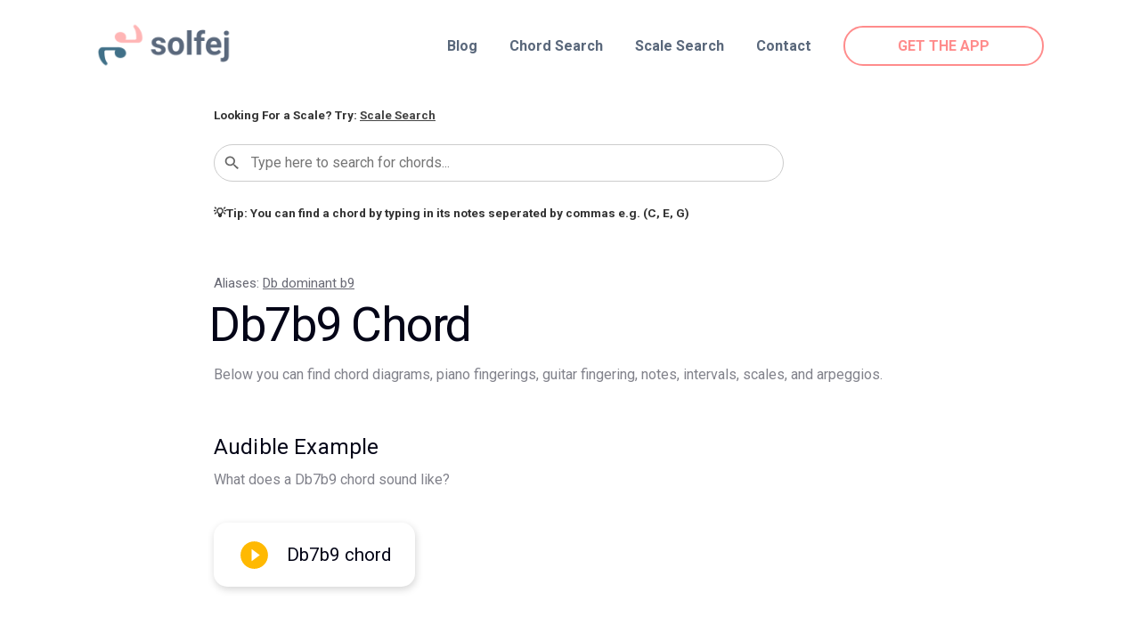

--- FILE ---
content_type: text/html;charset=UTF-8
request_url: https://www.solfej.io/chords/db7b9
body_size: 20692
content:
<!DOCTYPE html><html lang="en" data-react-helmet="lang"><head><meta charset="utf-8"><meta http-equiv="x-ua-compatible" content="ie=edge"><meta name="viewport" content="width=device-width, initial-scale=1, shrink-to-fit=no"><style data-href="/styles.2c343b8ce34704646ce5.css">@import url(https://fonts.googleapis.com/css?family=Roboto:100,400,500,700&display=swap);.md-styles h2{margin-bottom:0;margin-top:1rem;width:80%;font-size:24px!important;color:#040517!important;font-weight:400!important;line-height:19px;letter-spacing:.15px}.md-styles h3{margin-top:.8rem;font-size:16px!important;opacity:.5;font-weight:400;color:#040517!important;margin-bottom:2rem;line-height:25px}.md-styles p{font-weight:400!important;font-size:32px!important;color:#040517!important}.chords-page-index .suggestion{position:relative;top:1.5rem}.chords-page-index .suggestion a{color:#444;text-decoration:underline}.chords-page-index .hint{position:relative;bottom:1.1rem}.chords-page-index .divider{background:#dedede;height:1.5px;width:90%;margin:3rem auto}@media (max-width:920px){.chords-page-index .divider{margin:3rem auto 0}}.chords-page-index .marketing-content-container{min-height:21rem!important;max-width:1000px!important;margin:0 auto!important;padding:0 20px!important}.chords-page-index .marketing-content-container h2{font-weight:700!important;font-size:1.7rem!important}.chords-page-index .marketing-content-container p{font-size:16px!important}@media (max-width:920px){.chords-page-index .marketing-content-container h2,.chords-page-index .marketing-content-container p{width:100%!important}}.chords-page-index .marketing-content-container .copy-container{margin-top:0!important;justify-content:center!important;align-items:center!important;padding-left:0!important}@media (max-width:920px){.chords-page-index .marketing-content-container .copy-container{padding:2rem 0 0!important}}@media (max-width:920px){.chords-page-index .marketing-content-container .image-container .mock-container{padding-top:0!important}}.chords-page-index .marketing-content-container .image-container .mock-container .gatsby-image-wrapper{max-width:unset!important;box-shadow:1px 15px 40px 0 rgba(16,16,17,.15)!important}.chords-page-index .marketing-content-container .image-container{flex:4 1!important}.chords-page-index .hero{display:flex;min-height:49vh;flex-direction:column;justify-content:center;align-items:center;padding:4rem 20px;background:#ff8c8c!important}.chords-page-index .hero .hero-content{max-width:1200px;margin:0 auto}.chords-page-index .hero .hero-content .hero-copy h1,.chords-page-index .hero .hero-content .hero-copy p{text-align:center}.chords-page-index .hero .hero-content .hero-copy h1{margin-bottom:1.5rem}.chords-page-index .hero .hero-content .hero-copy p{max-width:800px;margin-bottom:2rem}.chords-page-index .hero .search-bar-container{background:#fff;max-width:630px;margin:0 auto;border:1px solid #fff}.chords-page-index .hero .search-bar-container.focused{border:1px solid #ccc}.chords-page-index .hero .search-bar-container .search-results-container{width:calc(100% + 1px)}.chords-page-index h1{font-size:4rem;color:#040517!important}@media (max-width:800px){.chords-page-index h1{font-size:2.3rem!important}}.chords-page-index p{font-size:20px!important}@media (max-width:800px){.chords-page-index p{font-size:16px!important}}.scales-page-index .suggestion{position:relative;top:1.5rem}.scales-page-index .suggestion a{color:#444;text-decoration:underline}.scales-page-index .hint{position:relative;bottom:1.1rem}.scales-page-index .divider{background:#dedede;height:1.5px;width:90%;margin:3rem auto}@media (max-width:920px){.scales-page-index .divider{margin:3rem auto 0}}.scales-page-index .marketing-content-container{min-height:21rem!important;max-width:1000px!important;margin:0 auto!important;padding:0 20px!important}.scales-page-index .marketing-content-container h2{font-weight:700!important;font-size:1.7rem!important}.scales-page-index .marketing-content-container p{font-size:16px!important}@media (max-width:920px){.scales-page-index .marketing-content-container h2,.scales-page-index .marketing-content-container p{width:100%!important}}.scales-page-index .marketing-content-container .copy-container{margin-top:0!important;justify-content:center!important;align-items:center!important;padding-left:0!important}@media (max-width:920px){.scales-page-index .marketing-content-container .copy-container{padding:2rem 0 0!important}}@media (max-width:920px){.scales-page-index .marketing-content-container .image-container .mock-container{padding-top:0!important}}.scales-page-index .marketing-content-container .image-container .mock-container .gatsby-image-wrapper{max-width:unset!important;box-shadow:1px 15px 40px 0 rgba(16,16,17,.15)!important}.scales-page-index .marketing-content-container .image-container{flex:4 1!important}.scales-page-index .hero{display:flex;min-height:55vh;flex-direction:column;justify-content:center;align-items:center;padding:4rem 20px;background:#ffb902!important}.scales-page-index .hero .hero-content{max-width:1200px;margin:0 auto}.scales-page-index .hero .hero-content .hero-copy h1,.scales-page-index .hero .hero-content .hero-copy p{text-align:center}.scales-page-index .hero .hero-content .hero-copy h1{margin-bottom:1.5rem}.scales-page-index .hero .hero-content .hero-copy p{max-width:800px;margin-bottom:2rem}.scales-page-index .hero .search-bar-container{background:#fff;max-width:630px;margin:0 auto;border:1px solid #fff}.scales-page-index .hero .search-bar-container.focused{border:1px solid #ccc}.scales-page-index .hero .search-bar-container .search-results-container{width:calc(100% + 1px)}.scales-page-index h1{font-size:4rem;color:#040517!important}@media (max-width:800px){.scales-page-index h1{font-size:2.3rem!important}}.scales-page-index p{font-size:20px!important}@media (max-width:800px){.scales-page-index p{font-size:16px!important}}html{font-family:sans-serif;-ms-text-size-adjust:100%;-webkit-text-size-adjust:100%}body{margin:0;-webkit-font-smoothing:antialiased;-moz-osx-font-smoothing:grayscale}article,aside,details,figcaption,figure,footer,header,main,menu,nav,section,summary{display:block}audio,canvas,progress,video{display:inline-block}audio:not([controls]){display:none;height:0}progress{vertical-align:baseline}[hidden],template{display:none}a{background-color:transparent;-webkit-text-decoration-skip:objects}a:active,a:hover{outline-width:0}abbr[title]{border-bottom:none;text-decoration:underline;-webkit-text-decoration:underline dotted;text-decoration:underline dotted}b,strong{font-weight:inherit;font-weight:bolder}dfn{font-style:italic}h1{font-size:2em;margin:.67em 0}mark{background-color:#ff0;color:#000}small{font-size:80%}sub,sup{font-size:75%;line-height:0;position:relative;vertical-align:baseline}sub{bottom:-.25em}sup{top:-.5em}img{border-style:none}svg:not(:root){overflow:hidden}code,kbd,pre,samp{font-family:monospace,monospace;font-size:1em}figure{margin:1em 40px}hr{box-sizing:content-box;height:0;overflow:visible}button,input,optgroup,select,textarea{font:inherit;margin:0}optgroup{font-weight:700}button,input{overflow:visible}button,select{text-transform:none}[type=reset],[type=submit],button,html [type=button]{-webkit-appearance:button}[type=button]::-moz-focus-inner,[type=reset]::-moz-focus-inner,[type=submit]::-moz-focus-inner,button::-moz-focus-inner{border-style:none;padding:0}[type=button]:-moz-focusring,[type=reset]:-moz-focusring,[type=submit]:-moz-focusring,button:-moz-focusring{outline:1px dotted ButtonText}fieldset{border:1px solid silver;margin:0 2px;padding:.35em .625em .75em}legend{box-sizing:border-box;color:inherit;display:table;max-width:100%;padding:0;white-space:normal}textarea{overflow:auto}[type=checkbox],[type=radio]{box-sizing:border-box;padding:0}[type=number]::-webkit-inner-spin-button,[type=number]::-webkit-outer-spin-button{height:auto}[type=search]{-webkit-appearance:textfield;outline-offset:-2px}[type=search]::-webkit-search-cancel-button,[type=search]::-webkit-search-decoration{-webkit-appearance:none}::-webkit-input-placeholder{color:inherit;opacity:.54}::-webkit-file-upload-button{-webkit-appearance:button;font:inherit}html{font:112.5%/1.45em georgia,serif;box-sizing:border-box;overflow-y:scroll}*,:after,:before{box-sizing:inherit}body{color:rgba(0,0,0,.8);font-family:Roboto,Arial,Helvetica,sans-serif;word-wrap:break-word;-webkit-font-kerning:normal;font-kerning:normal;-ms-font-feature-settings:"kern","liga","clig","calt";font-feature-settings:"kern","liga","clig","calt"}img{max-width:100%;margin-left:0;margin-right:0;margin-top:0;padding:0}h1{font-size:2.25rem}h1,h2{padding:0;margin:0 0 1.45rem;color:inherit;font-weight:700;text-rendering:optimizeLegibility;line-height:1.1}h2{font-size:1.62671rem}h3{font-size:1.38316rem}h3,h4{padding:0;margin:0 0 1.45rem;color:inherit;font-weight:700;text-rendering:optimizeLegibility;line-height:1.1}h4{font-size:1rem}h5{font-size:.85028rem}h5,h6{padding:0;margin:0 0 1.45rem;color:inherit;font-weight:700;text-rendering:optimizeLegibility;line-height:1.1}h6{font-size:.78405rem}hgroup{padding:0;margin:0 0 1.45rem}ol,ul{padding:0;margin:0 0 1.45rem 1.45rem;list-style-position:outside;list-style-image:none}dd,dl,figure,p{padding:0;margin:0 0 1.45rem}pre{margin:0 0 1.45rem;font-size:.85rem;line-height:1.42;background:rgba(0,0,0,.04);border-radius:3px;overflow:auto;word-wrap:normal;padding:1.45rem}table{font-size:1rem;line-height:1.45rem;border-collapse:collapse;width:100%}fieldset,table{padding:0;margin:0 0 1.45rem}blockquote{padding:0;margin:0 1.45rem 1.45rem}form,iframe,noscript{padding:0;margin:0 0 1.45rem}hr{padding:0;margin:0 0 calc(1.45rem - 1px);background:rgba(0,0,0,.2);border:none;height:1px}address{padding:0;margin:0 0 1.45rem}b,dt,strong,th{font-weight:700}li{margin-bottom:.725rem}ol li,ul li{padding-left:0}li>ol,li>ul{margin-left:1.45rem;margin-bottom:.725rem;margin-top:.725rem}blockquote :last-child,li :last-child,p :last-child{margin-bottom:0}li>p{margin-bottom:.725rem}code,kbd,samp{font-size:.85rem;line-height:1.45rem}abbr,abbr[title],acronym{border-bottom:1px dotted rgba(0,0,0,.5);cursor:help}abbr[title]{text-decoration:none}td,th,thead{text-align:left}td,th{border-bottom:1px solid rgba(0,0,0,.12);font-feature-settings:"tnum";-moz-font-feature-settings:"tnum";-ms-font-feature-settings:"tnum";-webkit-font-feature-settings:"tnum";padding:.725rem .96667rem calc(.725rem - 1px)}td:first-child,th:first-child{padding-left:0}td:last-child,th:last-child{padding-right:0}code,tt{background-color:rgba(0,0,0,.04);border-radius:3px;font-family:SFMono-Regular,Consolas,Roboto Mono,Droid Sans Mono,Liberation Mono,Menlo,Courier,monospace;padding:.2em 0}pre code{background:none;line-height:1.42}code:after,code:before,tt:after,tt:before{letter-spacing:-.2em;content:" "}pre code:after,pre code:before,pre tt:after,pre tt:before{content:""}@media only screen and (max-width:480px){html{font-size:100%}}*{outline:none}p i{font-size:.9rem;opacity:.9}.flex{display:flex}.flex-centered{display:flex;justify-content:center;align-items:center}.flex-column,.flex-column-center{display:flex;flex-direction:column}.flex-column-center{justify-content:center}.hint sub{line-height:15px;text-align:center}@media (max-width:1350px){.solfej h1{font-size:2rem}}@media (max-width:1250px){.solfej h1{font-size:1.7rem}}@media (max-width:1350px){.solfej p{font-size:.96rem}}@media (max-width:1200px){.solfej h2{font-size:1.7rem}}.solfej .cta-button.secondary-cta{margin-top:0!important;background:transparent!important;padding:0!important;box-shadow:none!important}@media (min-width:920px){.solfej .cta-button.secondary-cta{text-align:left}}.solfej .cta-button.secondary-cta.primary{color:#ff8c8c}.solfej .cta-button.secondary-cta.yellow{color:#ffb902}.solfej .cta-button.secondary-cta.secondary{color:#407088}.solfej .cta-button.primary{background:#ff8c8c;box-shadow:0 4px 1px rgba(255,181,181,.25)}.solfej .cta-button.green{background:#00d9cd;box-shadow:0 4px 1px rgba(0,217,205,.25)}.solfej .cta-button.yellow{background:#ffb902;box-shadow:0 4px 1px rgba(255,185,2,.25)}.solfej .cta-button.secondary{background:#407088;box-shadow:0 4px 1px rgba(64,112,136,.25)}.solfej button{border:none;width:275px;height:3rem;border-radius:32px;font-family:Roboto;font-style:normal;font-weight:700;font-size:1rem;line-height:28px;text-align:center;color:#fff;mix-blend-mode:normal;cursor:pointer}.solfej button:active{opacity:.8}.solfej .hero-container{display:flex;flex-direction:row;justify-content:center;min-height:50vh}.solfej .hero-container .app-store-links.add-bottom-padding div:nth-of-type(2) a{position:relative;bottom:15px}@media (max-width:1024px){.solfej .hero-container{height:unset;flex-direction:column}}.solfej .hero-container .copy-container{display:flex;flex:1 1;flex-direction:column;padding-left:7rem;margin-top:8rem}@media (max-width:1200px){.solfej .hero-container .copy-container{padding-left:3.5rem}}@media (max-width:1024px){.solfej .hero-container .copy-container{padding-left:0;align-items:center;text-align:center}.solfej .hero-container .copy-container h1,.solfej .hero-container .copy-container p{width:80%}}@media (max-width:920px){.solfej .hero-container .copy-container{margin-top:2rem}}.solfej .hero-container .copy-container button,.solfej .hero-container .copy-container p{margin-top:1rem}.solfej .hero-container .image-container{display:flex;flex:1.2 1;flex-direction:column;align-items:center;justify-content:center;padding-right:5rem}@media (max-width:1250px){.solfej .hero-container .image-container{padding-right:0}}.solfej .hero-container .image-container .gatsby-image-wrapper{width:100%;max-width:38rem}@media (max-width:1024px){.solfej .hero-container .image-container .gatsby-image-wrapper{width:100%;max-width:27rem;margin:4rem 0}}.solfej .marketing-content-container{display:flex;flex-direction:row;justify-content:center;min-height:37rem}@media (max-width:920px){.solfej .marketing-content-container.reverse{flex-flow:column-reverse}}.solfej .marketing-content-container.reverse .copy-container{padding-left:7rem}@media (max-width:1200px){.solfej .marketing-content-container.reverse .copy-container{padding-left:3.5rem}}@media (max-width:920px){.solfej .marketing-content-container.reverse .copy-container{padding-left:0}}.solfej .marketing-content-container.reverse .illustration-container .gatsby-image-wrapper{margin-left:unset!important}.solfej .marketing-content-container.gray{background:#f3f5f9}@media (max-width:920px){.solfej .marketing-content-container{flex-direction:column;height:unset}}.solfej .marketing-content-container .image-container{flex:5 1;display:flex}.solfej .marketing-content-container .image-container .illustration-container{display:flex;flex:1.2 1;flex-direction:column;justify-content:flex-end}@media (max-width:1024px){.solfej .marketing-content-container .image-container .illustration-container{display:none!important}}.solfej .marketing-content-container .image-container .illustration-container.girl{position:relative;top:1.5rem}.solfej .marketing-content-container .image-container .illustration-container.confused-guy{position:relative;top:1.2rem}.solfej .marketing-content-container .image-container .illustration-container.guitar-guy{position:relative;top:.55rem}.solfej .marketing-content-container .image-container .illustration-container .gatsby-image-wrapper{max-width:17rem;height:auto;width:100%;margin-left:6rem}@media (max-width:1250px){.solfej .marketing-content-container .image-container .illustration-container .gatsby-image-wrapper{max-width:15rem}}@media (max-width:1200px){.solfej .marketing-content-container .image-container .illustration-container .gatsby-image-wrapper{margin-left:2.5rem}}.solfej .marketing-content-container .image-container .mock-container{display:flex;flex:1.2 1;flex-direction:column;justify-content:center;align-items:center}@media (max-width:920px){.solfej .marketing-content-container .image-container .mock-container{padding-top:3rem}}.solfej .marketing-content-container .image-container .mock-container .gatsby-image-wrapper{width:100%;max-width:19rem;height:auto}@media (max-width:1250px){.solfej .marketing-content-container .image-container .mock-container .gatsby-image-wrapper{max-width:15rem}}.solfej .marketing-content-container .copy-container{display:flex;flex:4 1;flex-direction:column;justify-content:center}@media (max-width:920px){.solfej .marketing-content-container .copy-container{align-items:center;text-align:center;padding:4rem 0;margin-top:0}}.solfej .marketing-content-container .copy-container p{margin-top:1rem;width:80%}.solfej .marketing-content-container .copy-container h2{font-size:1.9rem;width:80%;line-height:39px;margin-bottom:0}@media (max-width:1200px){.solfej .marketing-content-container .copy-container h2{font-size:1.7rem}}.solfej .marketing-content-container .copy-container button{margin-top:1rem}main{min-height:100vh;padding-top:5rem;padding-bottom:5rem}main h1,main h2,main h3{color:#132743!important}main p{color:rgba(19,39,67,.7);font-weight:700;line-height:33px}footer{min-height:12vh;background:#ff8c8c}footer,footer .footer-container{display:flex;justify-content:center;align-items:center}footer .footer-container{flex-direction:column}footer .footer-container>div{flex-direction:row;flex:1 1;display:flex}footer .footer-container ul{display:flex;margin:0;justify-content:center;align-items:center}@media (max-width:920px){footer .footer-container ul{flex-direction:column}}footer .footer-container ul li{list-style:none;margin-bottom:0}footer .footer-container ul li a{color:#333}footer a{display:flex;justify-content:center;align-items:center;padding:5px}footer img{width:2rem;height:2rem;padding:5px 0}.background-image{min-height:40vh}a{text-decoration:none}header .logo{display:block}@media (max-width:920px){header .logo{display:none}}header .mobile-logo{display:none;width:2.5rem!important;padding:0!important;opacity:1!important;flex:1 1!important}header .mobile-logo img{width:2.5rem!important;margin:0!important}@media (max-width:920px){header .mobile-logo{display:block!important}}header ul{display:flex;justify-content:flex-end;align-items:center;flex-direction:row;flex:1 1;margin:0 6rem 0 0;padding-bottom:5px;height:100%}@media (max-width:1200px){header ul{margin-right:2.5rem}}@media (max-width:420px){header ul{margin-right:1rem}}@media (max-width:920px){header ul{margin-right:0}}header ul li{text-decoration:none;list-style:none;padding-right:2rem;margin:0;font-size:.9rem;opacity:.7;color:#132743!important;font-weight:600;height:inherit;cursor:pointer}header ul li.menu-button div{background:#444;height:1rem}header ul li.cta{opacity:1}@media (max-width:920px){header ul li.cta{flex:1.1 1}}header ul li.cta button{-webkit-transition:all .1s;transition:all .1s;font-size:16px;height:2.5rem;width:225px;background:transparent!important;color:#ff8c8c;border:2px solid #ff8c8c;box-shadow:none!important}@media (max-width:920px){header ul li.cta button{font-size:13px;height:2rem;width:100%;margin-right:1rem}}@media (max-width:420px){header ul li.cta button{font-size:10px;height:2rem;width:100%;margin-right:.5rem}}@media (max-width:420px){header ul li{padding-right:1rem}}header ul li a{text-decoration:none;color:inherit;height:inherit;display:flex;justify-content:center;align-items:center}header ul li:active,header ul li:hover{opacity:1}header ul li:last-of-type{padding:0}.mobile-nav{max-height:0;-webkit-transition:all .3s cubic-bezier(0,.58,.4,1);transition:all .3s cubic-bezier(0,.58,.4,1);position:fixed;top:5rem;background:#fff;display:none;flex:1 1;width:100%;overflow:hidden;flex-direction:column;justify-content:center;align-items:center;z-index:999;box-shadow:0 1px 1px rgba(19,39,67,.1)}@media (max-width:920px){.mobile-nav{display:flex!important}}.mobile-nav ul{flex-direction:column;justify-content:center;align-items:flex-start;flex:1 1;display:flex;width:100%;margin:0}.mobile-nav ul li{padding:0;text-align:left;flex:1 1;width:100%;margin-bottom:1.5rem}.mobile-nav.visible{padding-top:2rem;max-height:70vh}.header{display:flex;flex:1 1;justify-content:flex-start;flex-direction:row;align-items:center;width:100%;margin-bottom:1rem;padding-top:1rem;position:fixed;-webkit-transition:"all 200ms ease-in";transition:"all 200ms ease-in";z-index:999;height:5rem}.header .menu-button{justify-content:center;align-items:center;display:none}@media (max-width:920px){.header .menu-button{display:flex!important;flex:1 1;padding:0}}@media (max-width:920px){.header ul li{display:none}}.header ul li.cta{display:flex!important;padding-right:0;align-items:center}.header ul li.cta a{width:100%}.header.detatched{background:#fff;z-index:999;box-shadow:0 1px 1px rgba(19,39,67,.1)}.header.detatched ul li.cta button{background:#ff8c8c!important;color:#fff;border:2px solid #ff8c8c!important}.header .solfej-logo{width:9rem;margin-left:6rem}@media (max-width:1200px){.header .solfej-logo{width:8rem;margin-left:2.5rem}}@media (max-width:420px){.header .solfej-logo{width:7rem;margin-left:1rem}}.md-header-h1{font-size:3rem!important;text-align:left;margin-bottom:0;font-weight:400;color:#040517!important;text-transform:capitalize;letter-spacing:-1.5px;position:relative;right:5px;margin-top:1rem}@media (max-width:800px){.md-header-h1{font-size:2.7rem!important;margin-top:.5rem}}.md-header-h3{font-size:16px!important;margin-bottom:1rem;margin-top:.8rem;opacity:.6;font-weight:400;color:#040517!important;line-height:25px}.page{min-height:100vh;display:flex;flex-direction:column;max-width:800px;margin:0 auto}@media (max-width:800px){.page{width:90%}}.page p{font-weight:400;font-size:32px!important;color:#040517}.photo-hero{background:#f3f5f9;display:flex;justify-content:center;min-height:41vh;flex:1 1}.photo-hero .hero-image-container{display:flex;flex:1.2 1;flex-direction:column;justify-content:flex-end;align-items:center}.photo-hero .hero-image-container .gatsby-image-wrapper{width:100%;max-width:25rem}.alias-overline{display:flex}.alias-overline .alias-p{font-size:15px!important;margin-bottom:0;color:rgba(4,5,23,.6)!important}.alias-overline a{font-size:15px;color:rgba(4,5,23,.6);margin-left:.3rem;text-decoration:underline;height:3rem}.alias-overline a:first-of-type{margin-left:0}.alias-overline .social-links{flex:1 1;display:flex;justify-content:flex-end}.alias-overline .social-links a{padding-right:.5rem}.alias-overline .social-links img{width:1.5rem;opacity:.8}.scale-information .chords-in-scale .scale-degree{width:2.5rem;display:inline-flex}.scale-information .chords-in-scale .divider{width:1.6rem;display:inline-flex}.scale-information .chords-in-scale p{display:inline}@media (max-width:800px){.scale-information .chords-in-scale p{font-size:25px!important}}.scale-information .chords-in-scale a{text-decoration:underline;color:inherit}.scale-information .chords-in-scale div{margin-bottom:1rem}.scale-information h3+p{margin-bottom:4rem}.scale-information .chords-sub-header{margin-top:4rem}.section{padding:3.5rem 6rem 5rem}@media (max-width:1200px){.section{padding:2.5rem 2.5rem 0}}@media (max-width:420px){.section{padding:2.5rem 1rem 0}}.section h2{margin-bottom:1.5rem}.blog-post-thumbnail{display:flex;flex-direction:column}.blog-post-thumbnail .image-container{height:12rem;border:1px solid #f1f1f1;margin-bottom:1rem;display:flex;justify-content:center}.blog-post-thumbnail .image-container .gatsby-image-wrapper{width:100%;height:auto;max-width:17rem}.blog-post-thumbnail .copy-container{margin-bottom:1rem}.blog-post-thumbnail .copy-container h3{font-weight:700;font-size:23px;line-height:30px;color:#132743;margin-bottom:.5rem}.blog-post-thumbnail .copy-container p{font-weight:500;font-size:17px;line-height:28px;color:rgba(19,39,67,.7);margin-bottom:.5rem}.blog-post-thumbnail .author-container{display:flex;flex-direction:row;align-items:center;flex:1 1}.blog-post-thumbnail .author-container .author-image-container{width:100%;height:auto;max-width:55px;max-height:55px}.blog-post-thumbnail .author-container .author-image-container .gatsby-image-wrapper{width:100%;height:auto;max-width:55px;max-height:55px;border-radius:100%}.blog-post-thumbnail .author-container .details-container{flex:1 1;display:flex;flex-direction:column;margin-left:1rem}.blog-post-thumbnail .author-container .details-container p{margin-bottom:0;font-weight:500;font-size:15px;line-height:24px;color:rgba(19,39,67,.7)}.md-sub-header-h2{margin-bottom:0;margin-top:1rem;width:80%;font-size:24px!important;color:#040517!important;font-weight:400!important;line-height:19px;letter-spacing:.15px}.md-sub-header-h3{font-size:16px!important;margin-bottom:1rem;margin-top:.8rem;opacity:.6;font-weight:400;color:#040517!important;line-height:25px}.fret-board{height:190px}.fret-board .neck{display:flex;width:100%;height:100%}.fret-board .neck .fret-column{display:flex;height:100%;flex-flow:column}.fret-board .neck .fret-column .fret-row{display:flex;justify-content:center;align-items:center;width:100%;height:100%}.fret-board .neck .fret-column .fret-row .fret-dot{display:none;justify-content:center;align-items:center;width:25px;height:25px;background-color:#ffb902;border:none;font-weight:700;font-size:14px;border-radius:50%}.fret-board .neck .fret-column .fret-row .fret-dot.active{display:flex}.piano-roll-container{display:flex;height:13rem;padding:1rem 0;max-width:475px}.piano-roll-container .piano-roll{display:flex;flex:1 1}.piano-roll{display:inline-flex;box-sizing:border-box;position:relative;background:#484848;border-top:5px solid #c6c6c6;opacity:1;-webkit-user-select:none;-moz-user-select:none;-ms-user-select:none;user-select:none}.piano-roll .key.highlighted{background:#ffb902!important}.piano-roll .key.highlighted span{color:#222;font-weight:700}.piano-roll.presentational:active .black-key-container .key:active{background:#444;border:3px solid #444}.piano-roll.presentational:active .key:active{background:#fff}.piano-roll.presentational:active .key:active .note-text{color:#999}.piano-roll .black-key-container .key{-webkit-transition:background .01s,border .01s;transition:background .01s,border .01s}.piano-roll .black-key-container .key.disabled:active{background:#666;border:3px solid #666;color:#fff}.piano-roll .black-key-container .key.correct:active{background:#00d9cd;color:#fff}.piano-roll .black-key-container .key.highlight-red{background:#e94c74;color:#fff}.piano-roll .black-key-container .key.highlight-green{background:#00d9cd;color:#fff}.piano-roll .key{-webkit-transition:background .01s,border .01s;transition:background .01s,border .01s}.piano-roll .key.disabled:active{background:#fff;color:#999}.piano-roll .key.correct:active{background:#00d9cd;color:#fff}.piano-roll .key.highlight-red{background:#e94c74;color:#fff}.piano-roll .key.highlight-green{background:#00d9cd;color:#fff}.piano-roll:after{content:"";width:100%;height:5px;background-color:rgba(68,68,68,.1);position:absolute;top:0}.piano-roll .white-key{display:flex;flex:1 1;background:#fafafa;margin:0 1px;height:100%;border-radius:0 0 3px 3px;border:none;padding:10px;outline:none;box-sizing:border-box;justify-content:center;color:#222;font-weight:700}.piano-roll .white-key:first-of-type{margin-left:0}.piano-roll .white-key:last-of-type{margin-right:0}.piano-roll .black-key-container{position:relative;width:0}.piano-roll .black-key-container .black-key{position:absolute;-webkit-transform:translateX(-50%);transform:translateX(-50%);cursor:pointer;background:#222;width:40px;height:70%;border-radius:0 0 3px 3px;border:3px solid #222;border-top:none;box-sizing:border-box;padding:5px;outline:none;color:#fafafa;color:#222;font-weight:700}@media (max-width:600px){.piano-roll .black-key-container .black-key{width:36px}}.piano-roll .note-text{pointer-events:none;height:100%;display:flex;align-items:flex-end;justify-content:center;font-size:1rem;font-family:Inter var,sans-serif}.block-container{padding:0 1.5rem}.block-container .block{box-shadow:0 12px 19px rgba(60,128,209,.0851449);border-radius:15px;background:#fff;display:flex;justify-content:center;flex-direction:column;padding-top:1rem;margin-bottom:1rem}.block-container .block p{font-size:1.15rem}@media (max-width:370px){.block-container .block p{font-size:1rem}}.paragraph{padding:0 1.5rem;margin-bottom:1rem}.paragraph .inline-content{display:flex;justify-content:center;align-items:center}.paragraph .inline-content.width{width:2rem}.paragraph .inline-content.pad{padding:0 .5rem}.paragraph.centered p{text-align:center}.paragraph.no-margin{margin-bottom:0}.paragraph.opaque{opacity:.8}.paragraph p{color:#344356;opacity:.8;font-weight:500;line-height:28px}.paragraph p b{opacity:1;color:#040517}.paragraph.space-between p{display:flex;justify-content:space-between}.paragraph.flex-centered p{display:flex;justify-content:center}.paragraph.link p{color:#407088;font-weight:700!important;opacity:1!important;text-decoration:underline}.player-block .block-container{padding:0}.player-block .block{display:inline-flex;box-shadow:1px 3px 8px 0 rgba(0,0,0,.17);padding-top:0;min-height:4rem;max-width:100%}@media (max-width:920px){.player-block .block{width:100%}}.player-block .block .paragraph{margin-bottom:0}.player-block .block p{display:flex;align-items:center;font-size:1.15rem!important;margin:0;opacity:1}.player-block .block p svg{padding-right:1rem}.scale-instrument-diagrams .sub-sub-header{margin-top:1.8rem;margin-bottom:1rem}.scale-instrument-diagrams .guitar-fretboard-diagram-container{overflow-x:scroll;overflow-y:hidden;white-space:nowrap}.scale-instrument-diagrams .guitar-fretboard-diagram-container .fret-board{min-width:800px}.scale-instrument-diagrams .fretboard-hint-container{display:none;margin-top:2rem}@media (max-width:800px){.scale-instrument-diagrams .fretboard-hint-container{display:flex}}.scale-instrument-diagrams .fretboard-hint-container sub{opacity:.8}.scale-page .suggestion{position:relative}.scale-page .suggestion a{color:#444;text-decoration:underline}.scale-page .header-container{padding-bottom:1.3rem;margin-top:3rem}.scale-page .header-container h1{margin-top:0}.scale-page .scale-information{margin-top:1rem}.search-bar-container{margin-top:1rem;height:10vh;display:flex;align-items:center;margin-bottom:1rem;height:42px;width:80%;border:1px solid #ccc;border-radius:24px}.search-bar-container.has-results{height:100%;flex-direction:column;position:relative;border-bottom-left-radius:0;border-bottom-right-radius:0;border-bottom-color:transparent}.search-bar-container.has-results .search-bar{height:42px}.search-bar-container .search-results-container{position:absolute;width:calc(100% + 2px);background:#fff;z-index:99;top:42px;border:1px solid #ccc;border-top-color:transparent;border-bottom-left-radius:25px;border-bottom-right-radius:25px}.search-bar-container .search-results{padding-bottom:.6rem}.search-bar-container .search-results .search-result{display:flex;flex-direction:row;min-height:2.2rem}.search-bar-container .search-results .search-result svg{width:20px;margin-left:.5rem;align-self:flex-start;padding-top:.4rem}.search-bar-container .search-results .search-result p{font-size:16px!important;margin-bottom:0;margin-left:.5rem;width:100%}.search-bar-container .search-results .search-result:active,.search-bar-container .search-results .search-result:hover{background:#ddd}@media (max-width:800px){.search-bar-container{justify-content:center;width:100%}}.search-bar-container .search-bar{width:100%;justify-content:center;align-items:center;display:flex}.search-bar-container .search-bar svg{width:23px;margin:0 .5rem}.search-bar-container .search-bar input{width:100%;margin-right:1rem;border:none;font-size:16px}.search-bar-container .line-break{width:96%;height:1px;background:hsla(0,0%,86.7%,.87);margin-bottom:.5rem}.chord-diagrams-container .guitar-fretboard-diagram-container{overflow-x:scroll;overflow-y:hidden;white-space:nowrap;margin:1rem 0}.chord-diagrams-container .guitar-fretboard-diagram-container .fret-board{min-width:800px}.chord-diagrams-container .fretboard-hint-container{display:none;margin-top:2rem;margin-bottom:2.5rem}@media (max-width:800px){.chord-diagrams-container .fretboard-hint-container{display:flex}}.chord-diagrams-container .fretboard-hint-container sub{opacity:.8}.chord-page-template{min-height:100vh;display:flex;flex-direction:column;max-width:800px;margin:0 auto}.chord-page-template .suggestion{position:relative}.chord-page-template .suggestion a{color:#444;text-decoration:underline}.chord-page-template .container{margin-bottom:1rem}@media (max-width:800px){.chord-page-template{width:90%}}.chord-page-template p{font-weight:400;font-size:32px!important;color:#040517}.chord-page-template .header-container{padding-bottom:1.3rem;margin-top:3rem}.chord-page-template .header-container h1{margin-top:0}.chord-page-template .header-container h3{margin-bottom:1rem}.chord-page-template .header-container .chord-aliases-container{display:flex}.chord-page-template .header-container .chord-aliases-container p{font-size:15px!important;margin-bottom:0;color:rgba(4,5,23,.6)}.chord-page-template .header-container .chord-aliases-container a{font-size:15px;color:rgba(4,5,23,.6);margin-left:.3rem;text-decoration:underline;height:3rem}.chord-page-template .header-container .chord-aliases-container a:first-of-type{margin-left:0}.chord-page-template .header-container .chord-aliases-container .social-links{flex:1 1;display:flex;justify-content:flex-end}.chord-page-template .header-container .chord-aliases-container .social-links a{padding-right:.5rem}.chord-page-template .header-container .chord-aliases-container .social-links img{width:1.5rem;opacity:.8}.chord-page-template .chord-diagrams-container{display:flex;flex-direction:column}.chord-page-template .chord-diagrams-container .piano-diagram-container{margin-bottom:2rem}@media (max-width:800px){.chord-page-template .chord-diagrams-container .piano-diagram-container .piano-roll-container{margin:0 auto}}.chord-page-template .chord-diagrams-container h2,.chord-page-template .chord-diagrams-container p{text-align:left}.chord-page-template .chord-diagrams-container>div{flex:1 1}.chord-page-template .chord-information-container{display:flex;flex-direction:column}.chord-page-template .chord-information-container h2,.chord-page-template .chord-information-container p{text-align:left}.chord-page-template .chord-information-container>div{flex:1 1}.chord-page-template .guitar-diagram-container h3{margin-bottom:0}@media (max-width:800px){.chord-page-template .guitar-diagram-container #guitar-diagram{display:flex;justify-content:center;align-items:center;position:relative;right:15px}}.chord-page-template .scale-names-container .root-note-with-scales-container{margin-bottom:2rem}.chord-page-template .scale-names-container .root-note-with-scales-container .md-sub-header-h2{margin-bottom:1rem}.chord-page-template .scale-names-container .root-note-with-scales-container .root-note{font-size:1.5rem!important;margin-bottom:.5rem}.chord-page-template .scale-names-container .root-note-with-scales-container .scales p{display:inline;font-size:1rem!important;margin-bottom:0}.chord-page-template .chord-intervals-container a,.chord-page-template .scale-names-container .root-note-with-scales-container .scales p a{color:inherit;text-decoration:underline}.blog-post-container{display:flex;flex-wrap:wrap;align-content:stretch;height:100%;justify-content:space-between}.blog-post-container .blog-post-thumbnail{width:31%;margin-bottom:4rem}@media (max-width:1200px){.blog-post-container .blog-post-thumbnail{width:49%}}@media (max-width:850px){.blog-post-container .blog-post-thumbnail{width:100%!important}}.blog-post-container.two .blog-post-thumbnail{width:49%}.blog-post-layout .content-container{display:flex;justify-content:center;align-items:center;padding-bottom:5rem}.blog-post-layout .content-container .content{max-width:680px;margin-top:3rem}.blog-post-layout .content-container .content .author-social-container{margin-bottom:1rem;display:flex;flex:1 1;align-items:center;justify-content:center;flex-direction:row}.blog-post-layout .content-container .content .author-social-container .author{flex:1 1}.blog-post-layout .content-container .content .author-social-container .social-links{flex:1 1;display:flex;justify-content:flex-end}.blog-post-layout .content-container .content .author-social-container .social-links a{padding-right:.5rem}.blog-post-layout .content-container .content .author-social-container .social-links img{width:1.5rem;opacity:.8}.blog-post-layout .content-container .content h1{font-size:2.2rem!important}.blog-post-layout .content-container .content li,.blog-post-layout .content-container .content p{font-weight:400;color:rgba(19,39,67,.9)!important}.blog-post-layout .content-container .content li{font-size:1rem;margin-bottom:.3rem;margin-left:1rem}.blog-post-layout .content-container .content a{text-decoration:underline;color:inherit}@media (max-width:1250px){.blog-post-layout .content-container .content{font-size:2rem}}.blog-post-layout .content-container .content h2{font-size:30px!important}@media (max-width:680px){.blog-post-layout .content-container .content{width:90%}}.centered-gray-section{flex-direction:column;background:#f3f5f9;display:flex;min-height:47vh;flex:1 1;justify-content:space-around;padding:1.5rem 0}.centered-gray-section h2{align-self:center;margin:0;padding-bottom:1rem}.centered-gray-section .image-container{display:flex;flex-direction:column;justify-content:flex-end;align-items:center}.centered-gray-section .image-container .gatsby-image-wrapper{width:100%;max-width:15rem}.centered-gray-section a{align-self:center;margin-top:1rem}.author{display:flex;flex-direction:row;align-items:center;flex:1 1}.author .author-image-container{width:100%;height:auto;max-width:55px;max-height:55px}.author .author-image-container .gatsby-image-wrapper{width:100%;height:auto;max-width:55px;max-height:55px;border-radius:100%}.author .details-container{flex:1 1;display:flex;flex-direction:column;margin-left:1rem}.author .details-container p{margin-bottom:0;font-weight:500;font-size:15px;line-height:24px;color:rgba(19,39,67,.7)}.image-container-common{display:flex;justify-content:space-evenly;min-height:30vh;margin:4rem 0}.image-container-common.two .gatsby-image-wrapper{width:40%}.image-container-common .gatsby-image-wrapper{width:60%}.image-container-common.bottom-margin{margin:0 0 2rem}.image-container-common.full-width .gatsby-image-wrapper{width:100%}</style><meta name="generator" content="Gatsby 2.17.11"><link rel="preconnect dns-prefetch" href="https://www.google-analytics.com"><link rel="sitemap" type="application/xml" href="/sitemap.xml"><link rel="canonical" href="https://www.solfej.io/chords/db7b9" data-baseprotocol="https:" data-basehost="www.solfej.io"><title>How to play Db7b9 on guitar and piano? What notes are in Db7b9</title><meta data-react-helmet="true" name="ahrefs-site-verification" content="2c2c53403829ce0334f6d7bff037bb7d11cadca5c2666a94ab6e55adb3b96191"><meta data-react-helmet="true" name="description" content="How to play a Db7b9 chord on piano and guitar? What notes and intervals are in Db7b9? Find out how and search through 1000s of chords."><meta data-react-helmet="true" property="og:title" content="How to play Db7b9 on guitar and piano? What notes are in Db7b9"><meta data-react-helmet="true" property="og:description" content="How to play a Db7b9 chord on piano and guitar? What notes and intervals are in Db7b9? Find out how and search through 1000s of chords."><meta data-react-helmet="true" property="og:type" content="website"><meta data-react-helmet="true" name="twitter:card" content="summary"><meta data-react-helmet="true" name="twitter:creator" content="Shayan Javadi"><meta data-react-helmet="true" name="twitter:title" content="How to play Db7b9 on guitar and piano? What notes are in Db7b9"><meta data-react-helmet="true" name="twitter:description" content="How to play a Db7b9 chord on piano and guitar? What notes and intervals are in Db7b9? Find out how and search through 1000s of chords."><meta data-react-helmet="true" name="og:image" content="https://www.solfej.io/images/chords.png"><meta data-react-helmet="true" name="twitter:image" content="https://www.solfej.io/images/chords.png"><link rel="icon" href="/icons/icon-48x48.png?v=4071fe7a8ae8a58a5749c66341c05a2d"><link rel="manifest" href="/manifest.webmanifest"><meta name="theme-color" content="#FFB5B5"><link rel="apple-touch-icon" sizes="48x48" href="/icons/icon-48x48.png?v=4071fe7a8ae8a58a5749c66341c05a2d"><link rel="apple-touch-icon" sizes="72x72" href="/icons/icon-72x72.png?v=4071fe7a8ae8a58a5749c66341c05a2d"><link rel="apple-touch-icon" sizes="96x96" href="/icons/icon-96x96.png?v=4071fe7a8ae8a58a5749c66341c05a2d"><link rel="apple-touch-icon" sizes="144x144" href="/icons/icon-144x144.png?v=4071fe7a8ae8a58a5749c66341c05a2d"><link rel="apple-touch-icon" sizes="192x192" href="/icons/icon-192x192.png?v=4071fe7a8ae8a58a5749c66341c05a2d"><link rel="apple-touch-icon" sizes="256x256" href="/icons/icon-256x256.png?v=4071fe7a8ae8a58a5749c66341c05a2d"><link rel="apple-touch-icon" sizes="384x384" href="/icons/icon-384x384.png?v=4071fe7a8ae8a58a5749c66341c05a2d"><link rel="apple-touch-icon" sizes="512x512" href="/icons/icon-512x512.png?v=4071fe7a8ae8a58a5749c66341c05a2d"><link as="script" rel="preload" href="/styles-22f79305fa6b1c3a1882.js"><link as="script" rel="preload" href="/component---src-templates-chord-page-chord-page-js-d0fa7756879439d59518.js"><link as="script" rel="preload" href="/commons-7476393c932df3f433f0.js"><link as="script" rel="preload" href="/app-5bdbfb863f690ca50094.js"><link as="script" rel="preload" href="/webpack-runtime-3c8c73a343f9d5831565.js"><link as="fetch" rel="preload" href="/page-data/chords/db7b9/page-data.json" crossorigin="anonymous"><style data-emotion=""></style><style type="text/css"></style><style data-emotion="">.css-1l99lqu{border-radius:0;display:block;height:2px;width:25px;position:absolute;right:6px;top:6px;}</style><style data-emotion="">.__typeform-embed-mobile-modal-open{overflow:hidden !important;position:fixed !important;top:0 !important;left:0 !important;right:0 !important;bottom:0 !important;}</style><style data-emotion="">@-webkit-keyframes animation-1x8af4x{10%{opacity:1;}25%{top:0;left:0;width:100%;height:100%;opacity:1;}70%{top:0;left:0;width:100%;height:100%;opacity:1;}100%{top:0;left:0;width:100%;height:100%;opacity:0;}}</style><style data-emotion="">@keyframes animation-1x8af4x{10%{opacity:1;}25%{top:0;left:0;width:100%;height:100%;opacity:1;}70%{top:0;left:0;width:100%;height:100%;opacity:1;}100%{top:0;left:0;width:100%;height:100%;opacity:0;}}</style><style data-emotion="">@-webkit-keyframes animation-1epwmca{100%{opacity:0;}75%{opacity:1;}25%{opacity:1;}0%{opacity:0;}}</style><style data-emotion="">@keyframes animation-1epwmca{100%{opacity:0;}75%{opacity:1;}25%{opacity:1;}0%{opacity:0;}}</style><link rel="prefetch" href="/page-data/scales/page-data.json"><link rel="prefetch" href="/page-data/scales/page-data.json"><link rel="prefetch" href="/page-data/blog/page-data.json"><link rel="prefetch" href="/page-data/index/page-data.json"><link rel="prefetch" href="/page-data/index/page-data.json"><link rel="prefetch" href="/page-data/chords/db-dominant-b9/page-data.json"><link rel="prefetch" href="/page-data/chords/page-data.json"><link rel="prefetch" href="/component---src-pages-scales-index-js-c014f891a19536cc3ecf.js"><link rel="prefetch" href="/component---src-pages-scales-index-js-c014f891a19536cc3ecf.js"><link rel="prefetch" href="/component---src-pages-blog-index-js-4964d5fda5b6b4748f4c.js"><link rel="prefetch" href="/component---src-pages-index-js-09404f0cac8cf4f50a84.js"><link rel="prefetch" href="/component---src-pages-chords-index-js-a8425095554969b123af.js"><link rel="prefetch" href="/component---src-pages-index-js-09404f0cac8cf4f50a84.js"><link rel="prefetch" href="/component---src-templates-chord-page-chord-page-js-d0fa7756879439d59518.js"></head><body><noscript id="gatsby-noscript">This app works best with JavaScript enabled.</noscript><div id="___gatsby"><div style="outline:none" tabindex="-1" role="group" id="gatsby-focus-wrapper"><div class="solfej"><header><div class="ReactTypeformEmbed" style="position:absolute;top:0;left:0;width:100%;height:100%;overflow:hidden;visibility:hidden"></div><div class="header"><nav class="logo"><a href="/"><img src="[data-uri]" alt="solfej-logo-music-theory-app" class="solfej-logo"></a></nav><ul><li><a href="/blog">Blog</a></li><li><a href="/chords">Chord Search</a></li><li><a href="/scales">Scale Search</a></li><li><a href="mailto:shayanjavadi1375@gmail.com">Contact</a></li><li class="menu-button"><img src="[data-uri]"></li><li class="mobile-logo"><a href="/"><img src="/static/logo-no-text-fa5ab06175d2dcd4c60e6897997b8ccd.png" alt="solfej-logo-music-theory-app" class="solfej-logo"></a></li><li class="cta"><a href="https://apps.apple.com/us/app/solfej-ear-trainer-theory/id1487555711"><button class="cta-button primary">GET THE APP</button></a></li></ul></div><div class="mobile-nav"><ul><li><a href="/">Home</a></li><li><a href="/chords">Chord Search</a></li><li><a href="/scales">Scale Search</a></li><li><a href="/blog">Blog</a></li><li><a href="mailto:shayanjavadi1375@gmail.com">Contact</a></li></ul></div></header><main><div class="chord-page-template md-styles"><div class="suggestion flex" style="margin-top:2rem;margin-bottom:1rem"><sub><b>Looking For a Scale? Try: <a href="/scales">Scale Search</a></b></sub></div><div class="search-bar-container"><div class="search-bar"><svg focusable="false" xmlns="http://www.w3.org/2000/svg" viewBox="0 0 24 24"><path style="fill:#666" d="M15.5 14h-.79l-.28-.27A6.471 6.471 0 0 0 16 9.5 6.5 6.5 0 1 0 9.5 16c1.61 0 3.09-.59 4.23-1.57l.27.28v.79l5 4.99L20.49 19l-4.99-5zm-6 0C7.01 14 5 11.99 5 9.5S7.01 5 9.5 5 14 7.01 14 9.5 11.99 14 9.5 14z"></path></svg><input type="text" placeholder="Type here to search for chords..."></div></div><div class="hint"><sub style="text-align:left"><b>💡Tip: You can find a chord by typing in its notes seperated by commas e.g. (C, E, G)</b></sub></div><div class="header-container"><div class="alias-overline"><p class="alias-p">Aliases: <a href="/chords/db-dominant-b9">Db dominant b9</a></p></div><h1 class="md-header-h1">Db7b9<!-- --> Chord</h1><h3 class="md-header-h3">Below you can find chord diagrams, piano fingerings, guitar fingering, notes, intervals, scales, and arpeggios.</h3></div><div class="chord-diagrams-container"><div class="chord-notes-container container" style="margin-bottom:2.5rem"><h2 class="md-sub-header-h2">Audible Example</h2><h3 class="md-sub-header-h3">What does a Db7b9 chord sound like?</h3><div class="player-block"><div class="block-container"><div class="block"><div class="paragraph"><p><svg stroke="currentColor" fill="currentColor" stroke-width="0" viewBox="0 0 24 24" size="55" color="#FFB902" style="color:#FFB902" height="55" width="55" xmlns="http://www.w3.org/2000/svg"><path d="M12 2C6.48 2 2 6.48 2 12s4.48 10 10 10 10-4.48 10-10S17.52 2 12 2zm-2 14.5v-9l6 4.5-6 4.5z"></path></svg>Db7b9 chord</p></div></div></div></div></div><div class="piano-diagram-container container"><h2 class="md-sub-header-h2">Piano Fingering</h2><h3 class="md-sub-header-h3">How do you play a Db7b9 chord on the piano?</h3><div class="piano-roll-container"><div class="piano-roll presentational"><div class="key white-key"><span class="note-text"></span></div><div class="black-key-container"><div class="key black-key highlighted"><span class="note-text">Db</span></div></div><div class="key white-key highlighted"><span class="note-text">D</span></div><div class="black-key-container"><div class="key black-key"><span class="note-text"></span></div></div><div class="key white-key"><span class="note-text"></span></div><div class="key white-key highlighted"><span class="note-text">F</span></div><div class="black-key-container"><div class="key black-key"><span class="note-text"></span></div></div><div class="key white-key"><span class="note-text"></span></div><div class="black-key-container"><div class="key black-key highlighted"><span class="note-text">Ab</span></div></div><div class="key white-key"><span class="note-text"></span></div><div class="black-key-container"><div class="key black-key"><span class="note-text"></span></div></div><div class="key white-key highlighted"><span class="note-text">Cb</span></div><div class="key white-key"><span class="note-text"></span></div></div></div></div><div class="guitar-diagram-container"><h2 class="md-sub-header-h2">Guitar Fingering</h2><h3 class="md-sub-header-h3">How do you play a Db7b9 chord on the guitar?</h3><div class="guitar-fretboard-diagram-container"><div class="fret-board"><svg xmlns="http://www.w3.org/2000/svg" version="1.1" width="100%" height="100%" stroke="black" stroke-width="1" fill="white" shape-rendering="geometricPrecision" styles="[object Object]"><svg width="100%" height="100%" x="0" y="0"><foreignObject width="100%" height="100%"><div class="neck"><div class="fret-column" style="width:5%"><div class="fret-row"><div class="fret-dot active" style="background-color:transparent">E</div></div><div class="fret-row"><div class="fret-dot active" style="background-color:transparent">B</div></div><div class="fret-row"><div class="fret-dot active" style="background-color:transparent">G</div></div><div class="fret-row"><div class="fret-dot active">D</div></div><div class="fret-row"><div class="fret-dot active" style="background-color:transparent">A</div></div><div class="fret-row"><div class="fret-dot active" style="background-color:transparent">E</div></div></div></div></foreignObject></svg><svg width="0.75%" height="100%" x="6%" y="0"><rect x="0" y="8.333333333333334%" width="100%" height="83.33333333333334%" fill="black"></rect></svg><svg width="95.25%" height="100%" x="6%" y="0"><g><line x1="0%" x2="100%" y1="8.333333333333334%" y2="8.333333333333334%"></line><line x1="0%" x2="100%" y1="25%" y2="25%"></line><line x1="0%" x2="100%" y1="41.66666666666667%" y2="41.66666666666667%"></line><line x1="0%" x2="100%" y1="58.333333333333336%" y2="58.333333333333336%"></line><line x1="0%" x2="100%" y1="75%" y2="75%"></line><line x1="0%" x2="100%" y1="91.66666666666667%" y2="91.66666666666667%"></line><line x1="11.225137463661309%" x2="11.225137463661309%" y1="8.333333333333334%" y2="91.66666666666667%"></line><line x1="21.820256371932153%" x2="21.820256371932153%" y1="8.333333333333334%" y2="91.66666666666667%"></line><line x1="31.82071694925711%" x2="31.82071694925711%" y1="8.333333333333334%" y2="91.66666666666667%"></line><line x1="41.25989480318008%" x2="41.25989480318008%" y1="8.333333333333334%" y2="91.66666666666667%"></line><line x1="50.16929231233189%" x2="50.16929231233189%" y1="8.333333333333334%" y2="91.66666666666667%"></line><line x1="58.57864376269054%" x2="58.57864376269054%" y1="8.333333333333334%" y2="91.66666666666667%"></line><line x1="66.51601458299662%" x2="66.51601458299662%" y1="8.333333333333334%" y2="91.66666666666667%"></line><line x1="74.00789501051274%" x2="74.00789501051274%" y1="8.333333333333334%" y2="91.66666666666667%"></line><line x1="81.07928849972795%" x2="81.07928849972795%" y1="8.333333333333334%" y2="91.66666666666667%"></line><line x1="87.75379516906277%" x2="87.75379516906277%" y1="8.333333333333334%" y2="91.66666666666667%"></line><line x1="94.05369056407055%" x2="94.05369056407055%" y1="8.333333333333334%" y2="91.66666666666667%"></line></g><foreignObject width="100%" height="100%"><div class="neck"><div class="fret-column" style="width:11.225137463661309%"><div class="fret-row"><div class="fret-dot active">F</div></div><div class="fret-row"><div class="fret-dot"></div></div><div class="fret-row"><div class="fret-dot active">Ab</div></div><div class="fret-row"><div class="fret-dot"></div></div><div class="fret-row"><div class="fret-dot"></div></div><div class="fret-row"><div class="fret-dot active">F</div></div></div><div class="fret-column" style="width:10.595118908270846%"><div class="fret-row"><div class="fret-dot"></div></div><div class="fret-row"><div class="fret-dot active" style="background-color:#e94c74">Db</div></div><div class="fret-row"><div class="fret-dot"></div></div><div class="fret-row"><div class="fret-dot"></div></div><div class="fret-row"><div class="fret-dot active">Cb</div></div><div class="fret-row"><div class="fret-dot"></div></div></div><div class="fret-column" style="width:10.00046057732496%"><div class="fret-row"><div class="fret-dot"></div></div><div class="fret-row"><div class="fret-dot active">D</div></div><div class="fret-row"><div class="fret-dot"></div></div><div class="fret-row"><div class="fret-dot active">F</div></div><div class="fret-row"><div class="fret-dot"></div></div><div class="fret-row"><div class="fret-dot"></div></div></div><div class="fret-column" style="width:9.439177853922969%"><div class="fret-row"><div class="fret-dot active">Ab</div></div><div class="fret-row"><div class="fret-dot"></div></div><div class="fret-row"><div class="fret-dot active">Cb</div></div><div class="fret-row"><div class="fret-dot"></div></div><div class="fret-row"><div class="fret-dot active" style="background-color:#e94c74">Db</div></div><div class="fret-row"><div class="fret-dot active">Ab</div></div></div><div class="fret-column" style="width:8.909397509151805%"><div class="fret-row"><div class="fret-dot"></div></div><div class="fret-row"><div class="fret-dot"></div></div><div class="fret-row"><div class="fret-dot"></div></div><div class="fret-row"><div class="fret-dot"></div></div><div class="fret-row"><div class="fret-dot active">D</div></div><div class="fret-row"><div class="fret-dot"></div></div></div><div class="fret-column" style="width:8.40935145035865%"><div class="fret-row"><div class="fret-dot"></div></div><div class="fret-row"><div class="fret-dot active">F</div></div><div class="fret-row"><div class="fret-dot active" style="background-color:#e94c74">Db</div></div><div class="fret-row"><div class="fret-dot active">Ab</div></div><div class="fret-row"><div class="fret-dot"></div></div><div class="fret-row"><div class="fret-dot"></div></div></div><div class="fret-column" style="width:7.937370820306075%"><div class="fret-row"><div class="fret-dot active">Cb</div></div><div class="fret-row"><div class="fret-dot"></div></div><div class="fret-row"><div class="fret-dot active">D</div></div><div class="fret-row"><div class="fret-dot"></div></div><div class="fret-row"><div class="fret-dot"></div></div><div class="fret-row"><div class="fret-dot active">Cb</div></div></div><div class="fret-column" style="width:7.491880427516126%"><div class="fret-row"><div class="fret-dot"></div></div><div class="fret-row"><div class="fret-dot"></div></div><div class="fret-row"><div class="fret-dot"></div></div><div class="fret-row"><div class="fret-dot"></div></div><div class="fret-row"><div class="fret-dot active">F</div></div><div class="fret-row"><div class="fret-dot"></div></div></div><div class="fret-column" style="width:7.071393489215215%"><div class="fret-row"><div class="fret-dot active" style="background-color:#e94c74">Db</div></div><div class="fret-row"><div class="fret-dot active">Ab</div></div><div class="fret-row"><div class="fret-dot"></div></div><div class="fret-row"><div class="fret-dot active">Cb</div></div><div class="fret-row"><div class="fret-dot"></div></div><div class="fret-row"><div class="fret-dot active" style="background-color:#e94c74">Db</div></div></div><div class="fret-column" style="width:6.674506669334813%"><div class="fret-row"><div class="fret-dot active">D</div></div><div class="fret-row"><div class="fret-dot"></div></div><div class="fret-row"><div class="fret-dot active">F</div></div><div class="fret-row"><div class="fret-dot"></div></div><div class="fret-row"><div class="fret-dot"></div></div><div class="fret-row"><div class="fret-dot active">D</div></div></div><div class="fret-column" style="width:6.299895395007778%"><div class="fret-row"><div class="fret-dot"></div></div><div class="fret-row"><div class="fret-dot"></div></div><div class="fret-row"><div class="fret-dot"></div></div><div class="fret-row"><div class="fret-dot active" style="background-color:#e94c74">Db</div></div><div class="fret-row"><div class="fret-dot active">Ab</div></div><div class="fret-row"><div class="fret-dot"></div></div></div><div class="fret-column" style="width:5.946309435929531%"><div class="fret-row"><div class="fret-dot"></div></div><div class="fret-row"><div class="fret-dot active">Cb</div></div><div class="fret-row"><div class="fret-dot"></div></div><div class="fret-row"><div class="fret-dot active">D</div></div><div class="fret-row"><div class="fret-dot"></div></div><div class="fret-row"><div class="fret-dot"></div></div></div></div></foreignObject></svg></svg></div></div><div class="fretboard-hint-container flex-centered"><sub>Tip: swipe to see more</sub></div></div></div><div class="chord-information-container"><div class="chord-notes-container container"><h2 class="md-sub-header-h2">Notes</h2><h3 class="md-sub-header-h3">What notes are in a Db7b9 chord?</h3><p>Db - F - Ab - Cb - D</p></div><div class="chord-intervals-container container"><h2 class="md-sub-header-h2">Intervals</h2><h3 class="md-sub-header-h3">What intervals are in a Db7b9 chord?</h3><p>Root Note</p><p>Major 3rd</p><p>Perfect 5th</p><p>Minor 7th</p><p>Minor 9th</p></div><div class="scales-container"><h2 class="md-sub-header-h2">Scales</h2><h3 class="md-sub-header-h3">What scales does a Db7b9 chord fit in?</h3><div class="scale-names-container"><div class="root-note-with-scales-container"><h2 class="md-sub-header-h2">F</h2><div class="scales"><p><a href="/scales/f-diminished">F diminished</a></p></div></div><div class="root-note-with-scales-container"><h2 class="md-sub-header-h2">Gb</h2><div class="scales"><p><a href="/scales/gb-harmonic-minor">Gb harmonic minor</a></p><p> - <a href="/scales/gb-harmonic-major">Gb harmonic major</a></p></div></div><div class="root-note-with-scales-container"><h2 class="md-sub-header-h2">Ab</h2><div class="scales"><p><a href="/scales/ab-diminished">Ab diminished</a></p></div></div></div></div></div></div></main><footer><div class="footer-container"><div><ul><li><a href="/">Home</a></li><li><a href="/chords">Chord Search</a></li><li><a href="/scales/all">Homeless Scales</a></li><li><a href="/blog">Blog</a></li><li><a href="/chords/all">All Chords</a></li><li><a href="mailto:shayanjavadi1375@gmail.com">Contact</a></li></ul></div><div><a href="https://www.facebook.com/Solfej-Music-Theory-App-116381003147367/"><img src="[data-uri]" alt=""></a><a href="https://www.instagram.com/solfej.app/"><img src="[data-uri]" alt=""></a><a href="https://twitter.com/solfej_app"><img src="[data-uri]" alt=""></a></div></div></footer></div></div></div><div></div></body></html>

--- FILE ---
content_type: application/javascript; charset=UTF-8
request_url: https://www.solfej.io/component---src-templates-chord-page-chord-page-js-d0fa7756879439d59518.js
body_size: 123995
content:
(window.webpackJsonp=window.webpackJsonp||[]).push([[21],{"/+cc":function(r,t,a){a("mGWK"),a("SRfc"),a("pIFo"),a("Oyvg"),a("V+eJ"),a("Vd3H"),a("OG14"),a("f3/d"),a("KKXr"),a("rGqo"),a("yt8O"),a("a1Th"),a("h7Nl"),a("Btvt"),a("LK8F"),a("2Spj"),a("hHhE"),a("rE2o"),a("ioFf"),a("HAE/"),r.exports=function(r){var t={};function a(e){if(t[e])return t[e].exports;var b=t[e]={i:e,l:!1,exports:{}};return r[e].call(b.exports,b,b.exports,a),b.l=!0,b.exports}return a.m=r,a.c=t,a.d=function(r,t,e){a.o(r,t)||Object.defineProperty(r,t,{enumerable:!0,get:e})},a.r=function(r){"undefined"!=typeof Symbol&&Symbol.toStringTag&&Object.defineProperty(r,Symbol.toStringTag,{value:"Module"}),Object.defineProperty(r,"__esModule",{value:!0})},a.t=function(r,t){if(1&t&&(r=a(r)),8&t)return r;if(4&t&&"object"==typeof r&&r&&r.__esModule)return r;var e=Object.create(null);if(a.r(e),Object.defineProperty(e,"default",{enumerable:!0,value:r}),2&t&&"string"!=typeof r)for(var b in r)a.d(e,b,function(t){return r[t]}.bind(null,b));return e},a.n=function(r){var t=r&&r.__esModule?function(){return r.default}:function(){return r};return a.d(t,"a",t),t},a.o=function(r,t){return Object.prototype.hasOwnProperty.call(r,t)},a.p="",a(a.s=1)}([function(r,t){r.exports=function(r){return Array.isArray?Array.isArray(r):"[object Array]"===Object.prototype.toString.call(r)}},function(r,t,a){function e(r){return(e="function"==typeof Symbol&&"symbol"==typeof Symbol.iterator?function(r){return typeof r}:function(r){return r&&"function"==typeof Symbol&&r.constructor===Symbol&&r!==Symbol.prototype?"symbol":typeof r})(r)}function b(r,t){for(var a=0;a<t.length;a++){var e=t[a];e.enumerable=e.enumerable||!1,e.configurable=!0,"value"in e&&(e.writable=!0),Object.defineProperty(r,e.key,e)}}var c=a(2),s=a(8),n=a(0),o=function(){function r(t,a){var e=a.location,b=void 0===e?0:e,c=a.distance,n=void 0===c?100:c,o=a.threshold,d=void 0===o?.6:o,h=a.maxPatternLength,i=void 0===h?32:h,u=a.caseSensitive,f=void 0!==u&&u,m=a.tokenSeparator,l=void 0===m?/ +/g:m,p=a.findAllMatches,A=void 0!==p&&p,C=a.minMatchCharLength,D=void 0===C?1:C,G=a.id,F=void 0===G?null:G,E=a.keys,g=void 0===E?[]:E,v=a.shouldSort,B=void 0===v||v,y=a.getFn,j=void 0===y?s:y,_=a.sortFn,M=void 0===_?function(r,t){return r.score-t.score}:_,w=a.tokenize,x=void 0!==w&&w,P=a.matchAllTokens,k=void 0!==P&&P,O=a.includeMatches,S=void 0!==O&&O,T=a.includeScore,I=void 0!==T&&T,N=a.verbose,L=void 0!==N&&N;!function(r,t){if(!(r instanceof t))throw new TypeError("Cannot call a class as a function")}(this,r),this.options={location:b,distance:n,threshold:d,maxPatternLength:i,isCaseSensitive:f,tokenSeparator:l,findAllMatches:A,minMatchCharLength:D,id:F,keys:g,includeMatches:S,includeScore:I,shouldSort:B,getFn:j,sortFn:M,verbose:L,tokenize:x,matchAllTokens:k},this.setCollection(t)}var t,a;return t=r,(a=[{key:"setCollection",value:function(r){return this.list=r,r}},{key:"search",value:function(r){var t=arguments.length>1&&void 0!==arguments[1]?arguments[1]:{limit:!1};this._log('---------\nSearch pattern: "'.concat(r,'"'));var a=this._prepareSearchers(r),e=a.tokenSearchers,b=a.fullSearcher,c=this._search(e,b),s=c.weights,n=c.results;return this._computeScore(s,n),this.options.shouldSort&&this._sort(n),t.limit&&"number"==typeof t.limit&&(n=n.slice(0,t.limit)),this._format(n)}},{key:"_prepareSearchers",value:function(){var r=arguments.length>0&&void 0!==arguments[0]?arguments[0]:"",t=[];if(this.options.tokenize)for(var a=r.split(this.options.tokenSeparator),e=0,b=a.length;e<b;e+=1)t.push(new c(a[e],this.options));return{tokenSearchers:t,fullSearcher:new c(r,this.options)}}},{key:"_search",value:function(){var r=arguments.length>0&&void 0!==arguments[0]?arguments[0]:[],t=arguments.length>1?arguments[1]:void 0,a=this.list,e={},b=[];if("string"==typeof a[0]){for(var c=0,s=a.length;c<s;c+=1)this._analyze({key:"",value:a[c],record:c,index:c},{resultMap:e,results:b,tokenSearchers:r,fullSearcher:t});return{weights:null,results:b}}for(var n={},o=0,d=a.length;o<d;o+=1)for(var h=a[o],i=0,u=this.options.keys.length;i<u;i+=1){var f=this.options.keys[i];if("string"!=typeof f){if(n[f.name]={weight:1-f.weight||1},f.weight<=0||f.weight>1)throw new Error("Key weight has to be > 0 and <= 1");f=f.name}else n[f]={weight:1};this._analyze({key:f,value:this.options.getFn(h,f),record:h,index:o},{resultMap:e,results:b,tokenSearchers:r,fullSearcher:t})}return{weights:n,results:b}}},{key:"_analyze",value:function(r,t){var a=r.key,e=r.arrayIndex,b=void 0===e?-1:e,c=r.value,s=r.record,o=r.index,d=t.tokenSearchers,h=void 0===d?[]:d,i=t.fullSearcher,u=void 0===i?[]:i,f=t.resultMap,m=void 0===f?{}:f,l=t.results,p=void 0===l?[]:l;if(null!=c){var A=!1,C=-1,D=0;if("string"==typeof c){this._log("\nKey: ".concat(""===a?"-":a));var G=u.search(c);if(this._log('Full text: "'.concat(c,'", score: ').concat(G.score)),this.options.tokenize){for(var F=c.split(this.options.tokenSeparator),E=[],g=0;g<h.length;g+=1){var v=h[g];this._log('\nPattern: "'.concat(v.pattern,'"'));for(var B=!1,y=0;y<F.length;y+=1){var j=F[y],_=v.search(j),M={};_.isMatch?(M[j]=_.score,A=!0,B=!0,E.push(_.score)):(M[j]=1,this.options.matchAllTokens||E.push(1)),this._log('Token: "'.concat(j,'", score: ').concat(M[j]))}B&&(D+=1)}C=E[0];for(var w=E.length,x=1;x<w;x+=1)C+=E[x];C/=w,this._log("Token score average:",C)}var P=G.score;C>-1&&(P=(P+C)/2),this._log("Score average:",P);var k=!this.options.tokenize||!this.options.matchAllTokens||D>=h.length;if(this._log("\nCheck Matches: ".concat(k)),(A||G.isMatch)&&k){var O=m[o];O?O.output.push({key:a,arrayIndex:b,value:c,score:P,matchedIndices:G.matchedIndices}):(m[o]={item:s,output:[{key:a,arrayIndex:b,value:c,score:P,matchedIndices:G.matchedIndices}]},p.push(m[o]))}}else if(n(c))for(var S=0,T=c.length;S<T;S+=1)this._analyze({key:a,arrayIndex:S,value:c[S],record:s,index:o},{resultMap:m,results:p,tokenSearchers:h,fullSearcher:u})}}},{key:"_computeScore",value:function(r,t){this._log("\n\nComputing score:\n");for(var a=0,e=t.length;a<e;a+=1){for(var b=t[a].output,c=b.length,s=1,n=1,o=0;o<c;o+=1){var d=r?r[b[o].key].weight:1,h=(1===d?b[o].score:b[o].score||.001)*d;1!==d?n=Math.min(n,h):(b[o].nScore=h,s*=h)}t[a].score=1===n?s:n,this._log(t[a])}}},{key:"_sort",value:function(r){this._log("\n\nSorting...."),r.sort(this.options.sortFn)}},{key:"_format",value:function(r){var t=[];if(this.options.verbose){var a=[];this._log("\n\nOutput:\n\n",JSON.stringify(r,(function(r,t){if("object"===e(t)&&null!==t){if(-1!==a.indexOf(t))return;a.push(t)}return t}))),a=null}var b=[];this.options.includeMatches&&b.push((function(r,t){var a=r.output;t.matches=[];for(var e=0,b=a.length;e<b;e+=1){var c=a[e];if(0!==c.matchedIndices.length){var s={indices:c.matchedIndices,value:c.value};c.key&&(s.key=c.key),c.hasOwnProperty("arrayIndex")&&c.arrayIndex>-1&&(s.arrayIndex=c.arrayIndex),t.matches.push(s)}}})),this.options.includeScore&&b.push((function(r,t){t.score=r.score}));for(var c=0,s=r.length;c<s;c+=1){var n=r[c];if(this.options.id&&(n.item=this.options.getFn(n.item,this.options.id)[0]),b.length){for(var o={item:n.item},d=0,h=b.length;d<h;d+=1)b[d](n,o);t.push(o)}else t.push(n.item)}return t}},{key:"_log",value:function(){var r;this.options.verbose&&(r=console).log.apply(r,arguments)}}])&&b(t.prototype,a),r}();r.exports=o},function(r,t,a){function e(r,t){for(var a=0;a<t.length;a++){var e=t[a];e.enumerable=e.enumerable||!1,e.configurable=!0,"value"in e&&(e.writable=!0),Object.defineProperty(r,e.key,e)}}var b=a(3),c=a(4),s=a(7),n=function(){function r(t,a){var e=a.location,b=void 0===e?0:e,c=a.distance,n=void 0===c?100:c,o=a.threshold,d=void 0===o?.6:o,h=a.maxPatternLength,i=void 0===h?32:h,u=a.isCaseSensitive,f=void 0!==u&&u,m=a.tokenSeparator,l=void 0===m?/ +/g:m,p=a.findAllMatches,A=void 0!==p&&p,C=a.minMatchCharLength,D=void 0===C?1:C;!function(r,t){if(!(r instanceof t))throw new TypeError("Cannot call a class as a function")}(this,r),this.options={location:b,distance:n,threshold:d,maxPatternLength:i,isCaseSensitive:f,tokenSeparator:l,findAllMatches:A,minMatchCharLength:D},this.pattern=this.options.isCaseSensitive?t:t.toLowerCase(),this.pattern.length<=i&&(this.patternAlphabet=s(this.pattern))}var t,a;return t=r,(a=[{key:"search",value:function(r){if(this.options.isCaseSensitive||(r=r.toLowerCase()),this.pattern===r)return{isMatch:!0,score:0,matchedIndices:[[0,r.length-1]]};var t=this.options,a=t.maxPatternLength,e=t.tokenSeparator;if(this.pattern.length>a)return b(r,this.pattern,e);var s=this.options,n=s.location,o=s.distance,d=s.threshold,h=s.findAllMatches,i=s.minMatchCharLength;return c(r,this.pattern,this.patternAlphabet,{location:n,distance:o,threshold:d,findAllMatches:h,minMatchCharLength:i})}}])&&e(t.prototype,a),r}();r.exports=n},function(r,t){var a=/[\-\[\]\/\{\}\(\)\*\+\?\.\\\^\$\|]/g;r.exports=function(r,t){var e=arguments.length>2&&void 0!==arguments[2]?arguments[2]:/ +/g,b=new RegExp(t.replace(a,"\\$&").replace(e,"|")),c=r.match(b),s=!!c,n=[];if(s)for(var o=0,d=c.length;o<d;o+=1){var h=c[o];n.push([r.indexOf(h),h.length-1])}return{score:s?.5:1,isMatch:s,matchedIndices:n}}},function(r,t,a){var e=a(5),b=a(6);r.exports=function(r,t,a,c){for(var s=c.location,n=void 0===s?0:s,o=c.distance,d=void 0===o?100:o,h=c.threshold,i=void 0===h?.6:h,u=c.findAllMatches,f=void 0!==u&&u,m=c.minMatchCharLength,l=void 0===m?1:m,p=n,A=r.length,C=i,D=r.indexOf(t,p),G=t.length,F=[],E=0;E<A;E+=1)F[E]=0;if(-1!==D){var g=e(t,{errors:0,currentLocation:D,expectedLocation:p,distance:d});if(C=Math.min(g,C),-1!==(D=r.lastIndexOf(t,p+G))){var v=e(t,{errors:0,currentLocation:D,expectedLocation:p,distance:d});C=Math.min(v,C)}}D=-1;for(var B=[],y=1,j=G+A,_=1<<(G<=31?G-1:30),M=0;M<G;M+=1){for(var w=0,x=j;w<x;)e(t,{errors:M,currentLocation:p+x,expectedLocation:p,distance:d})<=C?w=x:j=x,x=Math.floor((j-w)/2+w);j=x;var P=Math.max(1,p-x+1),k=f?A:Math.min(p+x,A)+G,O=Array(k+2);O[k+1]=(1<<M)-1;for(var S=k;S>=P;S-=1){var T=S-1,I=a[r.charAt(T)];if(I&&(F[T]=1),O[S]=(O[S+1]<<1|1)&I,0!==M&&(O[S]|=(B[S+1]|B[S])<<1|1|B[S+1]),O[S]&_&&(y=e(t,{errors:M,currentLocation:T,expectedLocation:p,distance:d}))<=C){if(C=y,(D=T)<=p)break;P=Math.max(1,2*p-D)}}if(e(t,{errors:M+1,currentLocation:p,expectedLocation:p,distance:d})>C)break;B=O}return{isMatch:D>=0,score:0===y?.001:y,matchedIndices:b(F,l)}}},function(r,t){r.exports=function(r,t){var a=t.errors,e=void 0===a?0:a,b=t.currentLocation,c=void 0===b?0:b,s=t.expectedLocation,n=void 0===s?0:s,o=t.distance,d=void 0===o?100:o,h=e/r.length,i=Math.abs(n-c);return d?h+i/d:i?1:h}},function(r,t){r.exports=function(){for(var r=arguments.length>0&&void 0!==arguments[0]?arguments[0]:[],t=arguments.length>1&&void 0!==arguments[1]?arguments[1]:1,a=[],e=-1,b=-1,c=0,s=r.length;c<s;c+=1){var n=r[c];n&&-1===e?e=c:n||-1===e||((b=c-1)-e+1>=t&&a.push([e,b]),e=-1)}return r[c-1]&&c-e>=t&&a.push([e,c-1]),a}},function(r,t){r.exports=function(r){for(var t={},a=r.length,e=0;e<a;e+=1)t[r.charAt(e)]=0;for(var b=0;b<a;b+=1)t[r.charAt(b)]|=1<<a-b-1;return t}},function(r,t,a){var e=a(0);r.exports=function(r,t){return function r(t,a,b){if(a){var c=a.indexOf("."),s=a,n=null;-1!==c&&(s=a.slice(0,c),n=a.slice(c+1));var o=t[s];if(null!=o)if(n||"string"!=typeof o&&"number"!=typeof o)if(e(o))for(var d=0,h=o.length;d<h;d+=1)r(o[d],n,b);else n&&r(o,n,b);else b.push(o.toString())}else b.push(t);return b}(r,t,[])}}])},"/8Fb":function(r,t,a){var e=a("XKFU"),b=a("UExd")(!0);e(e.S,"Object",{entries:function(r){return b(r)}})},"/HN+":function(r,t,a){"use strict";a.d(t,"a",(function(){return c}));var e=a("q1tI"),b=a.n(e);a("WCWN");function c(r){return b.a.createElement(b.a.Fragment,null,b.a.createElement("h1",{className:"md-header-h1"},r.children),r.subText&&b.a.createElement("h3",{className:"md-header-h3"},r.subText))}},"0YWM":function(r,t,a){var e=a("EemH"),b=a("OP3Y"),c=a("aagx"),s=a("XKFU"),n=a("0/R4"),o=a("y3w9");s(s.S,"Reflect",{get:function r(t,a){var s,d,h=arguments.length<3?t:arguments[2];return o(t)===h?t[a]:(s=e.f(t,a))?c(s,"value")?s.value:void 0!==s.get?s.get.call(h):void 0:n(d=b(t))?r(d,a,h):void 0}})},"1KHV":function(r,t,a){"use strict";a.d(t,"a",(function(){return i}));a("KKXr"),a("pIFo"),a("OG14"),a("Z2Ku"),a("L9s1");var e=a("TSYQ"),b=a.n(e),c=a("/+cc"),s=a.n(c),n=a("LvDl"),o=a("q1tI"),d=a.n(o),h=a("Wbzz");a("VCGf");function i(r){var t=r.searchData,a=r.searchResultPostFix,e=Object(o.useState)(""),c=e[0],i=e[1],u=Object(o.useState)(!1),f=u[0],m=u[1],l=Object(o.useState)(void 0),p=l[0],A=l[1],C=!Object(n.isEmpty)(p),D=Object(o.useRef)(null),G=b()("search-bar-container",f&&"focused",C&&f&&"has-results"),F=new s.a(t,{shouldSort:!0,caseSensitive:!1,threshold:.05,location:0,distance:100,maxPatternLength:32,minMatchCharLength:1,keys:[{name:"a",weight:1}]}),E=new s.a(t,{shouldSort:!0,caseSensitive:!1,threshold:.5,location:0,distance:100,maxPatternLength:32,minMatchCharLength:1,keys:[{name:"c",weight:1}]}),g=function(r){D.current&&!D.current.contains(r.target)&&m(!1)};return Object(o.useEffect)((function(){var r=c.includes(","),t=(r?E:F).search(c.replace(" chord","").replace("chord","")),a=r?t.filter((function(r){return!r.d})).slice(0,10):t.slice(0,10);return A(a),document.addEventListener("mousedown",g),function(){document.removeEventListener("mousedown",g)}}),[c]),d.a.createElement("div",{className:G,ref:D},d.a.createElement("div",{className:"search-bar"},d.a.createElement("svg",{focusable:"false",xmlns:"http://www.w3.org/2000/svg",viewBox:"0 0 24 24"},d.a.createElement("path",{style:{fill:"#666"},d:"M15.5 14h-.79l-.28-.27A6.471 6.471 0 0 0 16 9.5 6.5 6.5 0 1 0 9.5 16c1.61 0 3.09-.59 4.23-1.57l.27.28v.79l5 4.99L20.49 19l-4.99-5zm-6 0C7.01 14 5 11.99 5 9.5S7.01 5 9.5 5 14 7.01 14 9.5 11.99 14 9.5 14z"})),d.a.createElement("input",{type:"text",onChange:function(r){return i(r.target.value)},placeholder:"Type here to search for "+a+"s...",onFocus:function(){return m(!0)},onKeyDown:function(r){C&&13===r.keyCode&&Object(h.navigate)(p[0].b)}})),C&&f&&d.a.createElement("div",{className:"search-results-container"},d.a.createElement("div",{className:"line-break"}),d.a.createElement("div",{className:"search-results"},p.map((function(r){var t=c.includes(",")&&r.c.split(", ").map((function(r,t){return c.toLowerCase().includes(r.toLowerCase())?d.a.createElement("b",null,(t>0?", ":"")+r):d.a.createElement("span",null,(t>0?", ":"")+r)}));return d.a.createElement(h.Link,{to:r.b,key:r.b},d.a.createElement("div",{className:"search-result"},d.a.createElement("svg",{focusable:"false",xmlns:"http://www.w3.org/2000/svg",viewBox:"0 0 24 24"},d.a.createElement("path",{style:{fill:"#666"},d:"M15.5 14h-.79l-.28-.27A6.471 6.471 0 0 0 16 9.5 6.5 6.5 0 1 0 9.5 16c1.61 0 3.09-.59 4.23-1.57l.27.28v.79l5 4.99L20.49 19l-4.99-5zm-6 0C7.01 14 5 11.99 5 9.5S7.01 5 9.5 5 14 7.01 14 9.5 11.99 14 9.5 14z"})),d.a.createElement("p",null,r.a.trim()," ",!r.a.includes(a)&&a||""," ",t&&"(",t&&t,t&&")")))})))))}},"2mql":function(r,t,a){"use strict";a("ioFf"),a("HAE/");var e=a("TOwV"),b={childContextTypes:!0,contextType:!0,contextTypes:!0,defaultProps:!0,displayName:!0,getDefaultProps:!0,getDerivedStateFromError:!0,getDerivedStateFromProps:!0,mixins:!0,propTypes:!0,type:!0},c={name:!0,length:!0,prototype:!0,caller:!0,callee:!0,arguments:!0,arity:!0},s={$$typeof:!0,compare:!0,defaultProps:!0,displayName:!0,propTypes:!0,type:!0},n={};function o(r){return e.isMemo(r)?s:n[r.$$typeof]||b}n[e.ForwardRef]={$$typeof:!0,render:!0,defaultProps:!0,displayName:!0,propTypes:!0},n[e.Memo]=s;var d=Object.defineProperty,h=Object.getOwnPropertyNames,i=Object.getOwnPropertySymbols,u=Object.getOwnPropertyDescriptor,f=Object.getPrototypeOf,m=Object.prototype;r.exports=function r(t,a,e){if("string"!=typeof a){if(m){var b=f(a);b&&b!==m&&r(t,b,e)}var s=h(a);i&&(s=s.concat(i(a)));for(var n=o(t),l=o(a),p=0;p<s.length;++p){var A=s[p];if(!(c[A]||e&&e[A]||l&&l[A]||n&&n[A])){var C=u(a,A);try{d(t,A,C)}catch(D){}}}}return t}},"6VaU":function(r,t,a){"use strict";var e=a("XKFU"),b=a("xF/b"),c=a("S/j/"),s=a("ne8i"),n=a("2OiF"),o=a("zRwo");e(e.P,"Array",{flatMap:function(r){var t,a,e=c(this);return n(r),t=s(e.length),a=o(e,0),b(a,e,e,t,0,1,r,arguments[1]),a}}),a("nGyu")("flatMap")},"7VC1":function(r,t,a){"use strict";var e=a("XKFU"),b=a("Lgjv"),c=a("ol8x"),s=/Version\/10\.\d+(\.\d+)?( Mobile\/\w+)? Safari\//.test(c);e(e.P+e.F*s,"String",{padEnd:function(r){return b(this,r,arguments.length>1?arguments[1]:void 0,!1)}})},"7z6P":function(r,t,a){"use strict";a.d(t,"a",(function(){return e})),a.d(t,"b",(function(){return b}));var e="#e94c74",b="#FFB902"},"8Na/":function(r,t,a){"use strict";var e=a("q1tI"),b=a.n(e),c=(a("bWfx"),a("ioFf"),a("V+eJ"),a("91GP"),{color:void 0,size:void 0,className:void 0,style:void 0,attr:void 0}),s=e.createContext&&e.createContext(c),n=function(){return(n=Object.assign||function(r){for(var t,a=1,e=arguments.length;a<e;a++)for(var b in t=arguments[a])Object.prototype.hasOwnProperty.call(t,b)&&(r[b]=t[b]);return r}).apply(this,arguments)},o=function(r,t){var a={};for(var e in r)Object.prototype.hasOwnProperty.call(r,e)&&t.indexOf(e)<0&&(a[e]=r[e]);if(null!=r&&"function"==typeof Object.getOwnPropertySymbols){var b=0;for(e=Object.getOwnPropertySymbols(r);b<e.length;b++)t.indexOf(e[b])<0&&(a[e[b]]=r[e[b]])}return a};function d(r){return function(t){return e.createElement(h,n({attr:n({},r.attr)},t),function r(t){return t&&t.map((function(t,a){return e.createElement(t.tag,n({key:a},t.attr),r(t.child))}))}(r.child))}}function h(r){var t=function(t){var a,b=r.size||t.size||"1em";t.className&&(a=t.className),r.className&&(a=(a?a+" ":"")+r.className);var c=r.attr,s=r.title,d=o(r,["attr","title"]);return e.createElement("svg",n({stroke:"currentColor",fill:"currentColor",strokeWidth:"0"},t.attr,c,d,{className:a,style:n({color:r.color||t.color},t.style,r.style),height:b,width:b,xmlns:"http://www.w3.org/2000/svg"}),s&&e.createElement("title",null,s),r.children)};return void 0!==s?e.createElement(s.Consumer,null,(function(r){return t(r)})):t(c)}var i=function(r){return d({tag:"svg",attr:{viewBox:"0 0 24 24"},child:[{tag:"path",attr:{d:"M12 2C6.48 2 2 6.48 2 12s4.48 10 10 10 10-4.48 10-10S17.52 2 12 2zm-1 14H9V8h2v8zm4 0h-2V8h2v8z"}}]})(r)};i.displayName="MdPauseCircleFilled";var u=function(r){return d({tag:"svg",attr:{viewBox:"0 0 24 24"},child:[{tag:"path",attr:{d:"M12 2C6.48 2 2 6.48 2 12s4.48 10 10 10 10-4.48 10-10S17.52 2 12 2zm-2 14.5v-9l6 4.5-6 4.5z"}}]})(r)};u.displayName="MdPlayCircleFilled";var f=a("7z6P");a("8Or5");function m(r){return b.a.createElement("div",{className:"block-container"},b.a.createElement("div",{className:"block"},r.children))}var l=a("TSYQ"),p=a.n(l);a("97Aw");var A=function(r){var t=r.isCentered,a=r.spaceBetween,e=r.flexCentered,c=r.onClick,s=r.noMargin,n=r.opaque,o=r.isLink,d=p()("paragraph",t&&"centered",a&&"space-between",e&&"flex-centered",s&&"no-margin",n&&"opaque",o&&"link");return b.a.createElement("div",{className:d,onClick:c},b.a.createElement("p",null,r.children))},C=(a("pCIm"),function(r){var t=r.notes,a=void 0===t?[]:t,e=r.instrument;e&&a.map((function(r){return function(r,t){var a=r.noteName,e=r.release,b=void 0===e?1:e,c=(r.time,r.octave),s=void 0===c?4:c;a&&t&&t.triggerAttackRelease(""+a+s,b)}(r,e)}))});function D(r){var t,a,c=r.onClick,s=r.text,n=r.isLoading,o=r.notesToPlay,d=r.playNotesSequentially,h=void 0!==d&&d,l=r.instrument,p=r.shouldAutoPlaySound,D=r.sequencePlayer,G=r.toneState,F=Object(e.useState)(!1),E=F[0],g=F[1],v=Object(e.useState)(!1),B=v[0],y=v[1],j=Object(e.useState)(void 0),_=j[0],M=j[1],w=(t=n,a=Object(e.useRef)(),Object(e.useEffect)((function(){a.current=t}),[t]),a.current),x=function(){if(M(void 0),l&&D&&!n){if(h){var r=o.map((function(r,t){return{time:0+.5*t,note:r,velocity:.5+.04*t,duration:"4n"}}));return r.push({time:0+.5*o.length,note:o[0]+"5",velocity:.5+.04*o.length,duration:"4n",end:!0}),void D(r,(function(){return y(!0)}),(function(){return y(!1)}),B)}y(!0),C({notes:o.map((function(r){return{noteName:r}})),instrument:l}),setTimeout((function(){return y(!1)}),400)}};return Object(e.useEffect)((function(){if(!n&&w&&p&&!E){if("suspended"===G)return void M("Tap to unmute");x(),g(!0)}}),[n]),b.a.createElement("div",{className:"player-block",onClick:o?x:c},b.a.createElement(m,null,b.a.createElement(A,null,B?b.a.createElement(i,{size:55,color:f.b}):b.a.createElement(u,{size:55,color:f.b}),n?"loading...":_||s)))}a.d(t,"a",(function(){return D}))},"9XZr":function(r,t,a){"use strict";var e=a("XKFU"),b=a("Lgjv"),c=a("ol8x"),s=/Version\/10\.\d+(\.\d+)?( Mobile\/\w+)? Safari\//.test(c);e(e.P+e.F*s,"String",{padStart:function(r){return b(this,r,arguments.length>1?arguments[1]:void 0,!0)}})},AphP:function(r,t,a){"use strict";var e=a("XKFU"),b=a("S/j/"),c=a("apmT");e(e.P+e.F*a("eeVq")((function(){return null!==new Date(NaN).toJSON()||1!==Date.prototype.toJSON.call({toISOString:function(){return 1}})})),"Date",{toJSON:function(r){var t=b(this),a=c(t);return"number"!=typeof a||isFinite(a)?t.toISOString():null}})},CRjs:function(r,t,a){"use strict";var e={};a.r(e),a.d(e,"accToAlt",(function(){return G})),a.d(e,"altToAcc",(function(){return D})),a.d(e,"coordToInterval",(function(){return k})),a.d(e,"coordToNote",(function(){return v})),a.d(e,"decode",(function(){return m})),a.d(e,"distance",(function(){return T})),a.d(e,"encode",(function(){return u})),a.d(e,"interval",(function(){return w})),a.d(e,"isNamed",(function(){return o})),a.d(e,"isPitch",(function(){return d})),a.d(e,"note",(function(){return F})),a.d(e,"tokenizeInterval",(function(){return _})),a.d(e,"tokenizeNote",(function(){return g})),a.d(e,"transpose",(function(){return S}));var b={};a.r(b),a.d(b,"tokenize",(function(){return g})),a.d(b,"enharmonic",(function(){return fr})),a.d(b,"simplify",(function(){return ur})),a.d(b,"transposeBy",(function(){return mr})),a.d(b,"transposeFifths",(function(){return pr})),a.d(b,"transposeFrom",(function(){return lr}));a("pIFo");function c(r){if(Array.isArray(r))return r}function s(){throw new TypeError("Invalid attempt to destructure non-iterable instance")}function n(r,t){return c(r)||function(r,t){if(Symbol.iterator in Object(r)||"[object Arguments]"===Object.prototype.toString.call(r)){var a=[],e=!0,b=!1,c=void 0;try{for(var s,n=r[Symbol.iterator]();!(e=(s=n.next()).done)&&(a.push(s.value),!t||a.length!==t);e=!0);}catch(o){b=!0,c=o}finally{try{e||null==n.return||n.return()}finally{if(b)throw c}}return a}}(r,t)||s()}a("Oyvg"),a("bWfx"),a("f3/d");function o(r){return"object"==typeof r&&"string"==typeof r.name}function d(r){return"object"==typeof r&&"number"==typeof r.step&&"number"==typeof r.alt}var h=[0,2,4,-1,1,3,5],i=h.map((function(r){return Math.floor(7*r/12)}));function u(r){var t=r.step,a=r.alt,e=r.oct,b=r.dir,c=void 0===b?1:b,s=h[t]+7*a;return void 0===e?[c*s]:[c*s,c*(e-i[t]-4*a)]}var f=[3,0,4,1,5,2,6];function m(r){var t=n(r,3),a=t[0],e=t[1],b=t[2],c=f[function(r){var t=(r+1)%7;return t<0?7+t:t}(a)],s=Math.floor((a+1)/7);return void 0===e?{step:c,alt:s,dir:b}:{step:c,alt:s,oct:e+4*s+i[c],dir:b}}var l={empty:!0,name:"",pc:"",acc:""},p={},A=function(r,t){return Array(t+1).join(r)},C=function(r){return"CDEFGAB".charAt(r)},D=function(r){return r<0?A("b",-r):A("#",r)},G=function(r){return"b"===r[0]?-r.length:r.length};function F(r){return"string"==typeof r?p[r]||(p[r]=function(r){var t=g(r);if(""===t[0]||""!==t[3])return l;var a=t[0],e=t[1],b=t[2],c=(a.charCodeAt(0)+3)%7,s=G(e),n=b.length?+b:void 0,o=u({step:c,alt:s,oct:n}),d=a+e+b,h=a+e,i=(B[c]+s+120)%12,f=void 0===n?-100:n,m=B[c]+s+12*(f+1),p=m>=0&&m<=127?m:null,A=void 0===n?null:440*Math.pow(2,(m-69)/12);return{empty:!1,acc:e,alt:s,chroma:i,coord:o,freq:A,height:m,letter:a,midi:p,name:d,oct:n,pc:h,step:c}}(r)):d(r)?F(function(r){var t=r.step,a=r.alt,e=r.oct,b=C(t);if(!b)return"";var c=b+D(a);return e||0===e?c+e:c}(r)):o(r)?F(r.name):l}var E=/^([a-gA-G]?)(#{1,}|b{1,}|x{1,}|)(-?\d*)\s*(.*)$/;function g(r){var t=E.exec(r);return[t[1].toUpperCase(),t[2].replace(/x/g,"##"),t[3],t[4]]}function v(r){return F(m(r))}var B=[0,2,4,5,7,9,11];var y={empty:!0,name:"",acc:""},j=new RegExp("^([-+]?\\d+)(d{1,4}|m|M|P|A{1,4})|(AA|A|P|M|m|d|dd)([-+]?\\d+)$");function _(r){var t=j.exec("".concat(r));return null===t?["",""]:t[1]?[t[1],t[2]]:[t[4],t[3]]}var M={};function w(r){return"string"==typeof r?M[r]||(M[r]=function(r){var t=_(r);if(""===t[0])return y;var a=+t[0],e=t[1],b=(Math.abs(a)-1)%7,c=P[b];if("M"===c&&"P"===e)return y;var s="M"===c?"majorable":"perfectable",n=""+a+e,o=a<0?-1:1,d=8===a||-8===a?a:o*(b+1),h=function(r,t){return"M"===t&&"majorable"===r||"P"===t&&"perfectable"===r?0:"m"===t&&"majorable"===r?-1:/^A+$/.test(t)?t.length:/^d+$/.test(t)?-1*("perfectable"===r?t.length:t.length+1):0}(s,e),i=Math.floor((Math.abs(a)-1)/7),f=o*(x[b]+h+12*i),m=(o*(x[b]+h)%12+12)%12,l=u({step:b,alt:h,oct:i,dir:o});return{empty:!1,name:n,num:a,q:e,step:b,alt:h,dir:o,type:s,simple:d,semitones:f,chroma:m,coord:l,oct:i}}(r)):d(r)?w(function(r){var t=r.step,a=r.alt,e=r.oct,b=void 0===e?0:e,c=r.dir;if(!c)return"";var s=t+1+7*b,n=c<0?"-":"",o="M"===P[t]?"majorable":"perfectable";return n+s+function(r,t){return 0===t?"majorable"===r?"M":"P":-1===t&&"majorable"===r?"m":t>0?O("A",t):O("d","perfectable"===r?t:t+1)}(o,a)}(r)):o(r)?w(r.name):y}var x=[0,2,4,5,7,9,11],P="PMMPPMM";function k(r){var t=n(r,2),a=t[0],e=t[1],b=void 0===e?0:e;return w(m(7*a+12*b<0?[-a,-b,-1]:[a,b,1]))}var O=function(r,t){return Array(Math.abs(t)+1).join(r)};function S(r,t){var a=F(r),e=w(t);if(a.empty||e.empty)return"";var b=a.coord,c=e.coord;return v(1===b.length?[b[0]+c[0]]:[b[0]+c[0],b[1]+c[1]]).name}function T(r,t){var a=F(r),e=F(t);if(a.empty||e.empty)return"";var b=a.coord,c=e.coord,s=c[0]-b[0];return k([s,2===b.length&&2===c.length?c[1]-b[1]:-Math.floor(7*s/12)]).name}a("DNiP"),a("Vd3H"),a("0l/t");function I(r,t){var a=t.length,e=(r%a+a)%a;return t.slice(e,a).concat(t.slice(0,e))}a("HAE/"),a("WLL4"),a("jm62"),a("8+KV"),a("ioFf"),a("rGqo"),a("yt8O"),a("Btvt"),a("RW0V"),a("LK8F");var N=a("rePB"),L=(a("KKXr"),a("V+eJ"),a("xfY5"),a("a1Th"),a("h7Nl"),{empty:!0,name:"",setNum:0,chroma:"000000000000",normalized:"000000000000",intervals:[]}),R=function(r){return Number(r).toString(2)},z=function(r){return parseInt(r,2)},q=/^[01]{12}$/;function W(r){return q.test(r)}var V=function(r){return"number"==typeof r&&r>=0&&r<=4095},U=function(r){return r&&W(r.chroma)},K=Object(N.a)({},L.chroma,L);function X(r){var t=W(r)?r:V(r)?R(r):Array.isArray(r)?function(r){if(0===r.length)return L.chroma;for(var t,a=[0,0,0,0,0,0,0,0,0,0,0,0],e=0;e<r.length;e++)(t=F(r[e])).empty&&(t=w(r[e])),t.empty||(a[t.chroma]=1);return a.join("")}(r):U(r)?r.chroma:L.chroma;return K[t]=K[t]||function(r){var t=z(r),a=function(r){var t=r.split("");return t.map((function(r,a){return I(a,t).join("")}))}(r).map(z).filter((function(r){return r>=2048})).sort()[0],e=R(a),b=H(r);return{empty:!1,name:"",setNum:t,chroma:r,normalized:e,intervals:b}}(t)}var $="1P 2m 2M 3m 3M 4P 5d 5P 6m 6M 7m 7M".split(" ");function H(r){for(var t=[],a=0;a<12;a++)"1"===r.charAt(a)&&t.push($[a]);return t}function Y(r,t){var a=Object.keys(r);if(Object.getOwnPropertySymbols){var e=Object.getOwnPropertySymbols(r);t&&(e=e.filter((function(t){return Object.getOwnPropertyDescriptor(r,t).enumerable}))),a.push.apply(a,e)}return a}function Z(r){for(var t=1;t<arguments.length;t++){var a=null!=arguments[t]?arguments[t]:{};t%2?Y(a,!0).forEach((function(t){Object(N.a)(r,t,a[t])})):Object.getOwnPropertyDescriptors?Object.defineProperties(r,Object.getOwnPropertyDescriptors(a)):Y(a).forEach((function(t){Object.defineProperty(r,t,Object.getOwnPropertyDescriptor(a,t))}))}return r}Z({},L,{name:"",quality:"Unknown",intervals:[],aliases:[]});var J=[],Q={};function rr(r,t,a){var e=function(r){var t=function(t){return-1!==r.indexOf(t)};return t("5A")?"Augmented":t("3M")?"Major":t("5d")?"Diminished":t("3m")?"Minor":"Unknown"}(r),b=Z({},X(r),{name:a||"",quality:e,intervals:r,aliases:t});J.push(b),b.name&&(Q[b.name]=b),Q[b.setNum]=b,Q[b.chroma]=b,b.aliases.forEach((function(r){return function(r,t){Q[t]=r}(b,r)}))}function tr(r){return c(r)||function(r){if(Symbol.iterator in Object(r)||"[object Arguments]"===Object.prototype.toString.call(r))return Array.from(r)}(r)||s()}function ar(r,t){var a=Object.keys(r);if(Object.getOwnPropertySymbols){var e=Object.getOwnPropertySymbols(r);t&&(e=e.filter((function(t){return Object.getOwnPropertyDescriptor(r,t).enumerable}))),a.push.apply(a,e)}return a}function er(r){for(var t=1;t<arguments.length;t++){var a=null!=arguments[t]?arguments[t]:{};t%2?ar(a,!0).forEach((function(t){Object(N.a)(r,t,a[t])})):Object.getOwnPropertyDescriptors?Object.defineProperties(r,Object.getOwnPropertyDescriptors(a)):ar(a).forEach((function(t){Object.defineProperty(r,t,Object.getOwnPropertyDescriptor(a,t))}))}return r}[["1P 3M 5P","major","M "],["1P 3M 5P 7M","major seventh","maj7 Δ ma7 M7 Maj7"],["1P 3M 5P 7M 9M","major ninth","maj9 Δ9"],["1P 3M 5P 7M 9M 13M","major thirteenth","maj13 Maj13"],["1P 3M 5P 6M","sixth","6 add6 add13 M6"],["1P 3M 5P 6M 9M","sixth/ninth","6/9 69"],["1P 3M 5P 7M 11A","lydian","maj#4 Δ#4 Δ#11"],["1P 3M 6m 7M","major seventh b6","M7b6"],["1P 3m 5P","minor","m min -"],["1P 3m 5P 7m","minor seventh","m7 min7 mi7 -7"],["1P 3m 5P 7M","minor/major seventh","m/ma7 m/maj7 mM7 m/M7 -Δ7 mΔ"],["1P 3m 5P 6M","minor sixth","m6"],["1P 3m 5P 7m 9M","minor ninth","m9"],["1P 3m 5P 7m 9M 11P","minor eleventh","m11"],["1P 3m 5P 7m 9M 13M","minor thirteenth","m13"],["1P 3m 5d","diminished","dim ° o"],["1P 3m 5d 7d","diminished seventh","dim7 °7 o7"],["1P 3m 5d 7m","half-diminished","m7b5 ø"],["1P 3M 5P 7m","dominant seventh","7 dom"],["1P 3M 5P 7m 9M","dominant ninth","9"],["1P 3M 5P 7m 9M 13M","dominant thirteenth","13"],["1P 3M 5P 7m 11A","lydian dominant seventh","7#11 7#4"],["1P 3M 5P 7m 9m","dominant b9","7b9"],["1P 3M 5P 7m 9A","dominant #9","7#9"],["1P 3M 7m 9m","altered","alt7"],["1P 4P 5P","suspended 4th","sus4"],["1P 2M 5P","suspended 2nd","sus2"],["1P 4P 5P 7m","suspended 4th seventh","7sus4"],["1P 5P 7m 9M 11P","eleventh","11 sus Bb/C for C11"],["1P 4P 5P 7m 9m","suspended 4th b9","b9sus phryg"],["1P 5P","fifth","5"],["1P 3M 5A","augmented","aug + +5"],["1P 3M 5A 7M","augmented seventh","maj7#5 maj7+5"],["1P 3M 5P 7M 9M 11A","major #11 (lydian)","maj9#11 Δ9#11"],["1P 2M 4P 5P","","sus24 sus4add9"],["1P 3M 13m","","Mb6"],["1P 3M 5A 7M 9M","","maj9#5 Maj9#5"],["1P 3M 5A 7m","","7#5 +7 7aug aug7"],["1P 3M 5A 7m 9A","","7#5#9 7alt 7#5#9_ 7#9b13_"],["1P 3M 5A 7m 9M","","9#5 9+"],["1P 3M 5A 7m 9M 11A","","9#5#11"],["1P 3M 5A 7m 9m","","7#5b9"],["1P 3M 5A 7m 9m 11A","","7#5b9#11"],["1P 3M 5A 9A","","+add#9"],["1P 3M 5A 9M","","M#5add9 +add9"],["1P 3M 5P 6M 11A","","M6#11 M6b5 6#11 6b5"],["1P 3M 5P 6M 7M 9M","","M7add13"],["1P 3M 5P 6M 9M 11A","","69#11"],["1P 3M 5P 6m 7m","","7b6"],["1P 3M 5P 7M 9A 11A","","maj7#9#11"],["1P 3M 5P 7M 9M 11A 13M","","M13#11 maj13#11 M13+4 M13#4"],["1P 3M 5P 7M 9m","","M7b9"],["1P 3M 5P 7m 11A 13m","","7#11b13 7b5b13"],["1P 3M 5P 7m 13M","","7add6 67 7add13"],["1P 3M 5P 7m 9A 11A","","7#9#11 7b5#9"],["1P 3M 5P 7m 9A 11A 13M","","13#9#11"],["1P 3M 5P 7m 9A 11A 13m","","7#9#11b13"],["1P 3M 5P 7m 9A 13M","","13#9 13#9_"],["1P 3M 5P 7m 9A 13m","","7#9b13"],["1P 3M 5P 7m 9M 11A","","9#11 9+4 9#4 9#11_ 9#4_"],["1P 3M 5P 7m 9M 11A 13M","","13#11 13+4 13#4"],["1P 3M 5P 7m 9M 11A 13m","","9#11b13 9b5b13"],["1P 3M 5P 7m 9m 11A","","7b9#11 7b5b9"],["1P 3M 5P 7m 9m 11A 13M","","13b9#11"],["1P 3M 5P 7m 9m 11A 13m","","7b9b13#11 7b9#11b13 7b5b9b13"],["1P 3M 5P 7m 9m 13M","","13b9"],["1P 3M 5P 7m 9m 13m","","7b9b13"],["1P 3M 5P 7m 9m 9A","","7b9#9"],["1P 3M 5P 9M","","Madd9 2 add9 add2"],["1P 3M 5P 9m","","Maddb9"],["1P 3M 5d","","Mb5"],["1P 3M 5d 6M 7m 9M","","13b5"],["1P 3M 5d 7M","","M7b5"],["1P 3M 5d 7M 9M","","M9b5"],["1P 3M 5d 7m","","7b5"],["1P 3M 5d 7m 9M","","9b5"],["1P 3M 7m","","7no5"],["1P 3M 7m 13m","","7b13"],["1P 3M 7m 9M","","9no5"],["1P 3M 7m 9M 13M","","13no5"],["1P 3M 7m 9M 13m","","9b13"],["1P 3m 4P 5P","","madd4"],["1P 3m 5A","","m#5 m+ mb6"],["1P 3m 5P 6M 9M","","m69 _69"],["1P 3m 5P 6m 7M","","mMaj7b6"],["1P 3m 5P 6m 7M 9M","","mMaj9b6"],["1P 3m 5P 7M 9M","","mMaj9 -Maj9"],["1P 3m 5P 7m 11P","","m7add11 m7add4"],["1P 3m 5P 9M","","madd9"],["1P 3m 5d 6M 7M","","o7M7"],["1P 3m 5d 7M","","oM7"],["1P 3m 5d 7m","","m7b5 half-diminished h7 _7b5"],["1P 3m 6m 7M","","mb6M7"],["1P 3m 6m 7m","","m7#5"],["1P 3m 6m 7m 9M","","m9#5"],["1P 3m 6m 7m 9M 11P","","m11A"],["1P 3m 6m 9m","","mb6b9"],["1P 3m 7m 12d 2M","","m9b5 h9 -9b5"],["1P 3m 7m 12d 2M 4P","","m11b5 h11 _11b5"],["1P 4P 5A 7M","","M7#5sus4"],["1P 4P 5A 7M 9M","","M9#5sus4"],["1P 4P 5A 7m","","7#5sus4"],["1P 4P 5P 7M","","M7sus4"],["1P 4P 5P 7M 9M","","M9sus4"],["1P 4P 5P 7m 9M","","9sus4 9sus"],["1P 4P 5P 7m 9M 13M","","13sus4 13sus"],["1P 4P 5P 7m 9m 13m","","7sus4b9b13 7b9b13sus4"],["1P 4P 7m 10m","","4 quartal"],["1P 5P 7m 9m 11P","","11b9"]].forEach((function(r){var t=n(r,3),a=t[0],e=t[1],b=t[2];return rr(a.split(" "),b.split(" "),e)})),J.sort((function(r,t){return r.setNum-t.setNum}));er({},L,{intervals:[],aliases:[]});var br=[],cr={};function sr(r,t){var a=arguments.length>2&&void 0!==arguments[2]?arguments[2]:[],e=er({},X(r),{name:t,intervals:r,aliases:a});return br.push(e),cr[e.name]=e,cr[e.setNum]=e,cr[e.chroma]=e,e.aliases.forEach((function(r){return function(r,t){cr[t]=r}(e,r)})),e}[["1P 2M 3M 5P 6M","major pentatonic","pentatonic"],["1P 3M 4P 5P 7M","ionian pentatonic"],["1P 3M 4P 5P 7m","mixolydian pentatonic","indian"],["1P 2M 4P 5P 6M","ritusen"],["1P 2M 4P 5P 7m","egyptian"],["1P 3M 4P 5d 7m","neopolitan major pentatonic"],["1P 3m 4P 5P 6m","vietnamese 1"],["1P 2m 3m 5P 6m","pelog"],["1P 2m 4P 5P 6m","kumoijoshi"],["1P 2M 3m 5P 6m","hirajoshi"],["1P 2m 4P 5d 7m","iwato"],["1P 2m 4P 5P 7m","in-sen"],["1P 3M 4A 5P 7M","lydian pentatonic","chinese"],["1P 3m 4P 6m 7m","malkos raga"],["1P 3m 4P 5d 7m","locrian pentatonic","minor seven flat five pentatonic"],["1P 3m 4P 5P 7m","minor pentatonic","vietnamese 2"],["1P 3m 4P 5P 6M","minor six pentatonic"],["1P 2M 3m 5P 6M","flat three pentatonic","kumoi"],["1P 2M 3M 5P 6m","flat six pentatonic"],["1P 2m 3M 5P 6M","scriabin"],["1P 3M 5d 6m 7m","whole tone pentatonic"],["1P 3M 4A 5A 7M","lydian #5P pentatonic"],["1P 3M 4A 5P 7m","lydian dominant pentatonic"],["1P 3m 4P 5P 7M","minor #7M pentatonic"],["1P 3m 4d 5d 7m","super locrian pentatonic"],["1P 2M 3m 4P 5P 7M","minor hexatonic"],["1P 2A 3M 5P 5A 7M","augmented"],["1P 3m 4P 5d 5P 7m","minor blues","blues"],["1P 2M 3m 3M 5P 6M","major blues"],["1P 2M 4P 5P 6M 7m","piongio"],["1P 2m 3M 4A 6M 7m","prometheus neopolitan"],["1P 2M 3M 4A 6M 7m","prometheus"],["1P 2m 3M 5d 6m 7m","mystery #1"],["1P 2m 3M 4P 5A 6M","six tone symmetric"],["1P 2M 3M 4A 5A 7m","whole tone"],["1P 2M 3M 4P 5d 6m 7m","locrian major","arabian"],["1P 2m 3M 4A 5P 6m 7M","double harmonic lydian"],["1P 2M 3m 4P 5P 6m 7M","harmonic minor"],["1P 2m 3m 3M 5d 6m 7m","altered","super locrian","diminished whole tone","pomeroy"],["1P 2M 3m 4P 5d 6m 7m","locrian #2","half-diminished",'"aeolian b5'],["1P 2M 3M 4P 5P 6m 7m","mixolydian b6","melodic minor fifth mode","hindu"],["1P 2M 3M 4A 5P 6M 7m","lydian dominant","lydian b7","overtone"],["1P 2M 3M 4A 5P 6M 7M","lydian"],["1P 2M 3M 4A 5A 6M 7M","lydian augmented"],["1P 2m 3m 4P 5P 6M 7m","dorian b2","phrygian #6","melodic minor second mode"],["1P 2M 3m 4P 5P 6M 7M","melodic minor"],["1P 2m 3m 4P 5d 6m 7m","locrian"],["1P 2m 3m 4d 5d 6m 7d","ultralocrian","superlocrian bb7","·superlocrian diminished"],["1P 2m 3m 4P 5d 6M 7m","locrian 6","locrian natural 6","locrian sharp 6"],["1P 2A 3M 4P 5P 5A 7M","augmented heptatonic"],["1P 2M 3m 5d 5P 6M 7m","romanian minor"],["1P 2M 3m 4A 5P 6M 7m","dorian #4"],["1P 2M 3m 4A 5P 6M 7M","lydian diminished"],["1P 2m 3m 4P 5P 6m 7m","phrygian"],["1P 2M 3M 4A 5A 7m 7M","leading whole tone"],["1P 2M 3M 4A 5P 6m 7m","lydian minor"],["1P 2m 3M 4P 5P 6m 7m","phrygian dominant","spanish","phrygian major"],["1P 2m 3m 4P 5P 6m 7M","balinese"],["1P 2m 3m 4P 5P 6M 7M","neopolitan major"],["1P 2M 3m 4P 5P 6m 7m","aeolian","minor"],["1P 2M 3M 4P 5P 6m 7M","harmonic major"],["1P 2m 3M 4P 5P 6m 7M","double harmonic major","gypsy"],["1P 2M 3m 4P 5P 6M 7m","dorian"],["1P 2M 3m 4A 5P 6m 7M","hungarian minor"],["1P 2A 3M 4A 5P 6M 7m","hungarian major"],["1P 2m 3M 4P 5d 6M 7m","oriental"],["1P 2m 3m 3M 4A 5P 7m","flamenco"],["1P 2m 3m 4A 5P 6m 7M","todi raga"],["1P 2M 3M 4P 5P 6M 7m","mixolydian","dominant"],["1P 2m 3M 4P 5d 6m 7M","persian"],["1P 2M 3M 4P 5P 6M 7M","major","ionian"],["1P 2m 3M 5d 6m 7m 7M","enigmatic"],["1P 2M 3M 4P 5A 6M 7M","major augmented","major #5","ionian augmented","ionian #5"],["1P 2A 3M 4A 5P 6M 7M","lydian #9"],["1P 2m 3M 4P 4A 5P 6m 7M","purvi raga"],["1P 2m 3m 3M 4P 5P 6m 7m","spanish heptatonic"],["1P 2M 3M 4P 5P 6M 7m 7M","bebop"],["1P 2M 3m 3M 4P 5P 6M 7m","bebop minor"],["1P 2M 3M 4P 5P 5A 6M 7M","bebop major"],["1P 2m 3m 4P 5d 5P 6m 7m","bebop locrian"],["1P 2M 3m 4P 5P 6m 7m 7M","minor bebop"],["1P 2M 3m 4P 5d 6m 6M 7M","diminished","whole-half diminished"],["1P 2M 3M 4P 5d 5P 6M 7M","ichikosucho"],["1P 2M 3m 4P 5P 6m 6M 7M","minor six diminished"],["1P 2m 3m 3M 4A 5P 6M 7m","half-whole diminished","dominant diminished"],["1P 3m 3M 4P 5P 6M 7m 7M","kafi raga"],["1P 2M 3m 3M 4P 5d 5P 6M 7m","composite blues"],["1P 2m 2M 3m 3M 4P 5d 5P 6m 6M 7m 7M","chromatic"]].forEach((function(r){var t=tr(r),a=t[0],e=t[1],b=t.slice(2);return sr(a.split(" "),e,b)}));"P m M m M P d P m M m M".split(" ");function nr(r){return function(t,a){var e=w(t).coord,b=w(a).coord;if(e&&b)return k(r(e,b)).name}}nr((function(r,t){return[r[0]+t[0],r[1]+t[1]]})),nr((function(r,t){return[r[0]-t[0],r[1]-t[1]]}));Math.log(2),Math.log(440);var or="C C# D D# E F F# G G# A A# B".split(" "),dr="C Db D Eb E F Gb G Ab A Bb B".split(" ");function hr(r){var t=arguments.length>1&&void 0!==arguments[1]?arguments[1]:{};r=Math.round(r);var a=(!0===t.sharps?or:dr)[r%12];return t.pitchClass?a:a+(Math.floor(r/12)-1)}var ir=function(r){return function(t){var a=F(t);if(a.empty)return"";var e=r?a.alt>0:a.alt<0,b=null===a.midi;return hr(a.midi||a.chroma,{sharps:e,pitchClass:b})}},ur=ir(!0),fr=ir(!1),mr=function(r){return function(t){return S(t,r)}},lr=function(r){return function(t){return S(r,t)}};function pr(r,t){var a=F(r);if(a.empty)return"";var e=n(a.coord,2),b=e[0],c=e[1];return v(void 0===c?[b+t]:[b+t,c]).name}var Ar={empty:!0,name:"",chordType:""},Cr={};function Dr(r){return"string"==typeof r?Cr[r]||(Cr[r]=function(r){var t=n((s=r,Gr.exec(s)||["","","",""]),4),a=t[0],e=t[1],b=t[2],c=t[3];var s;if(!b)return Ar;var o=b.toUpperCase(),d=Er.indexOf(o),h=G(e);return{empty:!1,name:a,roman:b,interval:w({step:d,alt:h,dir:1}).name,acc:e,chordType:c,alt:h,step:d,major:b===o,oct:0,dir:1}}(r)):"number"==typeof r?Dr(Er[r]||""):d(r)?Dr(D((t=r).alt)+Er[t.step]):o(r)?Dr(r.name):Ar;var t}var Gr=/^(#{1,}|b{1,}|x{1,}|)(IV|I{1,3}|VI{0,2}|iv|i{1,3}|vi{0,2})([^IViv]*)$/;var Fr="I II III IV V VI VII",Er=Fr.split(" ");Fr.toLowerCase().split(" ");var gr=function(r){return function(t){var a=arguments.length>1&&void 0!==arguments[1]?arguments[1]:"";return t.map((function(t,e){return"-"!==t?r[e]+a+t:""}))}};function vr(r,t,a,e){return function(b){var c=r.split(" "),s=c.map((function(r){return Dr(r).interval||""})),n=s.map((function(r){return S(b,r)})),o=gr(n);return{tonic:b,grades:c,intervals:s,scale:n,chords:o(t.split(" ")),chordsHarmonicFunction:a.split(" "),chordScales:o(e.split(",")," ")}}}vr("I II III IV V VI VII","maj7 m7 m7 maj7 7 m7 m7b5","T SD T SD D T D","major,dorian,phrygian,lydian,mixolydian,minor,locrian"),vr("I II bIII IV V bVI bVII","m7 m7b5 maj7 m7 m7 maj7 7","T SD T SD D SD SD","minor,locrian,major,dorian,phrygian,lydian,mixolydian"),vr("I II bIII IV V bVI VII","mmaj7 m7b5 +maj7 m7 7 maj7 mo7","T SD T SD D SD D","harmonic minor,locrian 6,major augmented,lydian diminished,phrygian dominant,lydian #9,ultralocrian"),vr("I II bIII IV V VI VII","m6 m7 +maj7 7 7 m7b5 m7b5","T SD T SD D - -","melodic minor,dorian b2,lydian augmented,lydian dominant,mixolydian b6,locrian #2,altered");function Br(r,t){var a=Object.keys(r);if(Object.getOwnPropertySymbols){var e=Object.getOwnPropertySymbols(r);t&&(e=e.filter((function(t){return Object.getOwnPropertyDescriptor(r,t).enumerable}))),a.push.apply(a,e)}return a}!function(r){for(var t=1;t<arguments.length;t++){var a=null!=arguments[t]?arguments[t]:{};t%2?Br(a,!0).forEach((function(t){Object(N.a)(r,t,a[t])})):Object.getOwnPropertyDescriptors?Object.defineProperties(r,Object.getOwnPropertyDescriptors(a)):Br(a).forEach((function(t){Object.defineProperty(r,t,Object.getOwnPropertyDescriptor(a,t))}))}}({},L,{name:"",alt:0,modeNum:NaN,triad:"",seventh:"",aliases:[]});var yr=[[0,2773,0,"ionian","","Maj7","major"],[1,2902,2,"dorian","m","m7"],[2,3418,4,"phrygian","m","m7"],[3,2741,-1,"lydian","","Maj7"],[4,2774,1,"mixolydian","","7"],[5,2906,3,"aeolian","m","m7","minor"],[6,3434,5,"locrian","dim","m7b5"]].map((function(r){var t=n(r,7),a=t[0],e=t[1],b=t[2],c=t[3],s=t[4],o=t[5],d=t[6],h=d?[d]:[],i=Number(e).toString(2);return{empty:!1,intervals:H(i),modeNum:a,chroma:i,normalized:i,name:c,setNum:e,alt:b,triad:s,seventh:o,aliases:h}})),jr={};yr.forEach((function(r){jr[r.name]=r,r.aliases.forEach((function(t){jr[t]=r}))}));a.d(t,"a",(function(){return b})),a.d(t,"b",(function(){return e}))},DW2E:function(r,t,a){var e=a("0/R4"),b=a("Z6vF").onFreeze;a("Xtr8")("freeze",(function(r){return function(t){return r&&e(t)?r(b(t)):t}}))},FLlr:function(r,t,a){var e=a("XKFU");e(e.P,"String",{repeat:a("l0Rn")})},FlsD:function(r,t,a){var e=a("0/R4");a("Xtr8")("isExtensible",(function(r){return function(t){return!!e(t)&&(!r||r(t))}}))},I74W:function(r,t,a){"use strict";a("qncB")("trimLeft",(function(r){return function(){return r(this,1)}}),"trimStart")},Lgjv:function(r,t,a){var e=a("ne8i"),b=a("l0Rn"),c=a("vhPU");r.exports=function(r,t,a,s){var n=String(c(r)),o=n.length,d=void 0===a?" ":String(a),h=e(t);if(h<=o||""==d)return n;var i=h-o,u=b.call(d,Math.ceil(i/d.length));return u.length>i&&(u=u.slice(0,i)),s?u+n:n+u}},LvDl:function(r,t,a){(function(r,e){var b;a("AphP"),a("I74W"),a("fA63"),a("Tze0"),a("9VmF"),a("dZ+Y"),a("FLlr"),a("SPin"),a("DNiP"),a("9XZr"),a("7VC1"),a("Z2Ku"),a("L9s1"),a("INYr"),a("dRSK"),a("rvZc"),a("6VaU"),a("0l/t"),a("bHtr"),a("2Spj"),a("mGWK"),a("OG14"),a("LK8F"),a("V+eJ"),a("bWfx"),a("f3/d"),a("RW0V"),a("ioFf"),a("eM6i"),a("hHhE"),a("pIFo"),a("rGqo"),a("yt8O"),a("a1Th"),a("h7Nl"),a("Btvt"),a("8+KV"),a("Vd3H"),a("SRfc"),a("KKXr"),a("Oyvg"),function(){var c,s=200,n="Unsupported core-js use. Try https://npms.io/search?q=ponyfill.",o="Expected a function",d="__lodash_hash_undefined__",h=500,i="__lodash_placeholder__",u=1,f=2,m=4,l=1,p=2,A=1,C=2,D=4,G=8,F=16,E=32,g=64,v=128,B=256,y=512,j=30,_="...",M=800,w=16,x=1,P=2,k=1/0,O=9007199254740991,S=17976931348623157e292,T=NaN,I=4294967295,N=I-1,L=I>>>1,R=[["ary",v],["bind",A],["bindKey",C],["curry",G],["curryRight",F],["flip",y],["partial",E],["partialRight",g],["rearg",B]],z="[object Arguments]",q="[object Array]",W="[object AsyncFunction]",V="[object Boolean]",U="[object Date]",K="[object DOMException]",X="[object Error]",$="[object Function]",H="[object GeneratorFunction]",Y="[object Map]",Z="[object Number]",J="[object Null]",Q="[object Object]",rr="[object Proxy]",tr="[object RegExp]",ar="[object Set]",er="[object String]",br="[object Symbol]",cr="[object Undefined]",sr="[object WeakMap]",nr="[object WeakSet]",or="[object ArrayBuffer]",dr="[object DataView]",hr="[object Float32Array]",ir="[object Float64Array]",ur="[object Int8Array]",fr="[object Int16Array]",mr="[object Int32Array]",lr="[object Uint8Array]",pr="[object Uint8ClampedArray]",Ar="[object Uint16Array]",Cr="[object Uint32Array]",Dr=/\b__p \+= '';/g,Gr=/\b(__p \+=) '' \+/g,Fr=/(__e\(.*?\)|\b__t\)) \+\n'';/g,Er=/&(?:amp|lt|gt|quot|#39);/g,gr=/[&<>"']/g,vr=RegExp(Er.source),Br=RegExp(gr.source),yr=/<%-([\s\S]+?)%>/g,jr=/<%([\s\S]+?)%>/g,_r=/<%=([\s\S]+?)%>/g,Mr=/\.|\[(?:[^[\]]*|(["'])(?:(?!\1)[^\\]|\\.)*?\1)\]/,wr=/^\w*$/,xr=/[^.[\]]+|\[(?:(-?\d+(?:\.\d+)?)|(["'])((?:(?!\2)[^\\]|\\.)*?)\2)\]|(?=(?:\.|\[\])(?:\.|\[\]|$))/g,Pr=/[\\^$.*+?()[\]{}|]/g,kr=RegExp(Pr.source),Or=/^\s+|\s+$/g,Sr=/^\s+/,Tr=/\s+$/,Ir=/\{(?:\n\/\* \[wrapped with .+\] \*\/)?\n?/,Nr=/\{\n\/\* \[wrapped with (.+)\] \*/,Lr=/,? & /,Rr=/[^\x00-\x2f\x3a-\x40\x5b-\x60\x7b-\x7f]+/g,zr=/\\(\\)?/g,qr=/\$\{([^\\}]*(?:\\.[^\\}]*)*)\}/g,Wr=/\w*$/,Vr=/^[-+]0x[0-9a-f]+$/i,Ur=/^0b[01]+$/i,Kr=/^\[object .+?Constructor\]$/,Xr=/^0o[0-7]+$/i,$r=/^(?:0|[1-9]\d*)$/,Hr=/[\xc0-\xd6\xd8-\xf6\xf8-\xff\u0100-\u017f]/g,Yr=/($^)/,Zr=/['\n\r\u2028\u2029\\]/g,Jr="\\u0300-\\u036f\\ufe20-\\ufe2f\\u20d0-\\u20ff",Qr="\\xac\\xb1\\xd7\\xf7\\x00-\\x2f\\x3a-\\x40\\x5b-\\x60\\x7b-\\xbf\\u2000-\\u206f \\t\\x0b\\f\\xa0\\ufeff\\n\\r\\u2028\\u2029\\u1680\\u180e\\u2000\\u2001\\u2002\\u2003\\u2004\\u2005\\u2006\\u2007\\u2008\\u2009\\u200a\\u202f\\u205f\\u3000",rt="[\\ud800-\\udfff]",tt="["+Qr+"]",at="["+Jr+"]",et="\\d+",bt="[\\u2700-\\u27bf]",ct="[a-z\\xdf-\\xf6\\xf8-\\xff]",st="[^\\ud800-\\udfff"+Qr+et+"\\u2700-\\u27bfa-z\\xdf-\\xf6\\xf8-\\xffA-Z\\xc0-\\xd6\\xd8-\\xde]",nt="\\ud83c[\\udffb-\\udfff]",ot="[^\\ud800-\\udfff]",dt="(?:\\ud83c[\\udde6-\\uddff]){2}",ht="[\\ud800-\\udbff][\\udc00-\\udfff]",it="[A-Z\\xc0-\\xd6\\xd8-\\xde]",ut="(?:"+ct+"|"+st+")",ft="(?:"+it+"|"+st+")",mt="(?:"+at+"|"+nt+")"+"?",lt="[\\ufe0e\\ufe0f]?"+mt+("(?:\\u200d(?:"+[ot,dt,ht].join("|")+")[\\ufe0e\\ufe0f]?"+mt+")*"),pt="(?:"+[bt,dt,ht].join("|")+")"+lt,At="(?:"+[ot+at+"?",at,dt,ht,rt].join("|")+")",Ct=RegExp("['’]","g"),Dt=RegExp(at,"g"),Gt=RegExp(nt+"(?="+nt+")|"+At+lt,"g"),Ft=RegExp([it+"?"+ct+"+(?:['’](?:d|ll|m|re|s|t|ve))?(?="+[tt,it,"$"].join("|")+")",ft+"+(?:['’](?:D|LL|M|RE|S|T|VE))?(?="+[tt,it+ut,"$"].join("|")+")",it+"?"+ut+"+(?:['’](?:d|ll|m|re|s|t|ve))?",it+"+(?:['’](?:D|LL|M|RE|S|T|VE))?","\\d*(?:1ST|2ND|3RD|(?![123])\\dTH)(?=\\b|[a-z_])","\\d*(?:1st|2nd|3rd|(?![123])\\dth)(?=\\b|[A-Z_])",et,pt].join("|"),"g"),Et=RegExp("[\\u200d\\ud800-\\udfff"+Jr+"\\ufe0e\\ufe0f]"),gt=/[a-z][A-Z]|[A-Z]{2}[a-z]|[0-9][a-zA-Z]|[a-zA-Z][0-9]|[^a-zA-Z0-9 ]/,vt=["Array","Buffer","DataView","Date","Error","Float32Array","Float64Array","Function","Int8Array","Int16Array","Int32Array","Map","Math","Object","Promise","RegExp","Set","String","Symbol","TypeError","Uint8Array","Uint8ClampedArray","Uint16Array","Uint32Array","WeakMap","_","clearTimeout","isFinite","parseInt","setTimeout"],Bt=-1,yt={};yt[hr]=yt[ir]=yt[ur]=yt[fr]=yt[mr]=yt[lr]=yt[pr]=yt[Ar]=yt[Cr]=!0,yt[z]=yt[q]=yt[or]=yt[V]=yt[dr]=yt[U]=yt[X]=yt[$]=yt[Y]=yt[Z]=yt[Q]=yt[tr]=yt[ar]=yt[er]=yt[sr]=!1;var jt={};jt[z]=jt[q]=jt[or]=jt[dr]=jt[V]=jt[U]=jt[hr]=jt[ir]=jt[ur]=jt[fr]=jt[mr]=jt[Y]=jt[Z]=jt[Q]=jt[tr]=jt[ar]=jt[er]=jt[br]=jt[lr]=jt[pr]=jt[Ar]=jt[Cr]=!0,jt[X]=jt[$]=jt[sr]=!1;var _t={"\\":"\\","'":"'","\n":"n","\r":"r","\u2028":"u2028","\u2029":"u2029"},Mt=parseFloat,wt=parseInt,xt="object"==typeof r&&r&&r.Object===Object&&r,Pt="object"==typeof self&&self&&self.Object===Object&&self,kt=xt||Pt||Function("return this")(),Ot=t&&!t.nodeType&&t,St=Ot&&"object"==typeof e&&e&&!e.nodeType&&e,Tt=St&&St.exports===Ot,It=Tt&&xt.process,Nt=function(){try{var r=St&&St.require&&St.require("util").types;return r||It&&It.binding&&It.binding("util")}catch(t){}}(),Lt=Nt&&Nt.isArrayBuffer,Rt=Nt&&Nt.isDate,zt=Nt&&Nt.isMap,qt=Nt&&Nt.isRegExp,Wt=Nt&&Nt.isSet,Vt=Nt&&Nt.isTypedArray;function Ut(r,t,a){switch(a.length){case 0:return r.call(t);case 1:return r.call(t,a[0]);case 2:return r.call(t,a[0],a[1]);case 3:return r.call(t,a[0],a[1],a[2])}return r.apply(t,a)}function Kt(r,t,a,e){for(var b=-1,c=null==r?0:r.length;++b<c;){var s=r[b];t(e,s,a(s),r)}return e}function Xt(r,t){for(var a=-1,e=null==r?0:r.length;++a<e&&!1!==t(r[a],a,r););return r}function $t(r,t){for(var a=null==r?0:r.length;a--&&!1!==t(r[a],a,r););return r}function Ht(r,t){for(var a=-1,e=null==r?0:r.length;++a<e;)if(!t(r[a],a,r))return!1;return!0}function Yt(r,t){for(var a=-1,e=null==r?0:r.length,b=0,c=[];++a<e;){var s=r[a];t(s,a,r)&&(c[b++]=s)}return c}function Zt(r,t){return!!(null==r?0:r.length)&&na(r,t,0)>-1}function Jt(r,t,a){for(var e=-1,b=null==r?0:r.length;++e<b;)if(a(t,r[e]))return!0;return!1}function Qt(r,t){for(var a=-1,e=null==r?0:r.length,b=Array(e);++a<e;)b[a]=t(r[a],a,r);return b}function ra(r,t){for(var a=-1,e=t.length,b=r.length;++a<e;)r[b+a]=t[a];return r}function ta(r,t,a,e){var b=-1,c=null==r?0:r.length;for(e&&c&&(a=r[++b]);++b<c;)a=t(a,r[b],b,r);return a}function aa(r,t,a,e){var b=null==r?0:r.length;for(e&&b&&(a=r[--b]);b--;)a=t(a,r[b],b,r);return a}function ea(r,t){for(var a=-1,e=null==r?0:r.length;++a<e;)if(t(r[a],a,r))return!0;return!1}var ba=ia("length");function ca(r,t,a){var e;return a(r,(function(r,a,b){if(t(r,a,b))return e=a,!1})),e}function sa(r,t,a,e){for(var b=r.length,c=a+(e?1:-1);e?c--:++c<b;)if(t(r[c],c,r))return c;return-1}function na(r,t,a){return t==t?function(r,t,a){var e=a-1,b=r.length;for(;++e<b;)if(r[e]===t)return e;return-1}(r,t,a):sa(r,da,a)}function oa(r,t,a,e){for(var b=a-1,c=r.length;++b<c;)if(e(r[b],t))return b;return-1}function da(r){return r!=r}function ha(r,t){var a=null==r?0:r.length;return a?ma(r,t)/a:T}function ia(r){return function(t){return null==t?c:t[r]}}function ua(r){return function(t){return null==r?c:r[t]}}function fa(r,t,a,e,b){return b(r,(function(r,b,c){a=e?(e=!1,r):t(a,r,b,c)})),a}function ma(r,t){for(var a,e=-1,b=r.length;++e<b;){var s=t(r[e]);s!==c&&(a=a===c?s:a+s)}return a}function la(r,t){for(var a=-1,e=Array(r);++a<r;)e[a]=t(a);return e}function pa(r){return function(t){return r(t)}}function Aa(r,t){return Qt(t,(function(t){return r[t]}))}function Ca(r,t){return r.has(t)}function Da(r,t){for(var a=-1,e=r.length;++a<e&&na(t,r[a],0)>-1;);return a}function Ga(r,t){for(var a=r.length;a--&&na(t,r[a],0)>-1;);return a}var Fa=ua({"À":"A","Á":"A","Â":"A","Ã":"A","Ä":"A","Å":"A","à":"a","á":"a","â":"a","ã":"a","ä":"a","å":"a","Ç":"C","ç":"c","Ð":"D","ð":"d","È":"E","É":"E","Ê":"E","Ë":"E","è":"e","é":"e","ê":"e","ë":"e","Ì":"I","Í":"I","Î":"I","Ï":"I","ì":"i","í":"i","î":"i","ï":"i","Ñ":"N","ñ":"n","Ò":"O","Ó":"O","Ô":"O","Õ":"O","Ö":"O","Ø":"O","ò":"o","ó":"o","ô":"o","õ":"o","ö":"o","ø":"o","Ù":"U","Ú":"U","Û":"U","Ü":"U","ù":"u","ú":"u","û":"u","ü":"u","Ý":"Y","ý":"y","ÿ":"y","Æ":"Ae","æ":"ae","Þ":"Th","þ":"th","ß":"ss","Ā":"A","Ă":"A","Ą":"A","ā":"a","ă":"a","ą":"a","Ć":"C","Ĉ":"C","Ċ":"C","Č":"C","ć":"c","ĉ":"c","ċ":"c","č":"c","Ď":"D","Đ":"D","ď":"d","đ":"d","Ē":"E","Ĕ":"E","Ė":"E","Ę":"E","Ě":"E","ē":"e","ĕ":"e","ė":"e","ę":"e","ě":"e","Ĝ":"G","Ğ":"G","Ġ":"G","Ģ":"G","ĝ":"g","ğ":"g","ġ":"g","ģ":"g","Ĥ":"H","Ħ":"H","ĥ":"h","ħ":"h","Ĩ":"I","Ī":"I","Ĭ":"I","Į":"I","İ":"I","ĩ":"i","ī":"i","ĭ":"i","į":"i","ı":"i","Ĵ":"J","ĵ":"j","Ķ":"K","ķ":"k","ĸ":"k","Ĺ":"L","Ļ":"L","Ľ":"L","Ŀ":"L","Ł":"L","ĺ":"l","ļ":"l","ľ":"l","ŀ":"l","ł":"l","Ń":"N","Ņ":"N","Ň":"N","Ŋ":"N","ń":"n","ņ":"n","ň":"n","ŋ":"n","Ō":"O","Ŏ":"O","Ő":"O","ō":"o","ŏ":"o","ő":"o","Ŕ":"R","Ŗ":"R","Ř":"R","ŕ":"r","ŗ":"r","ř":"r","Ś":"S","Ŝ":"S","Ş":"S","Š":"S","ś":"s","ŝ":"s","ş":"s","š":"s","Ţ":"T","Ť":"T","Ŧ":"T","ţ":"t","ť":"t","ŧ":"t","Ũ":"U","Ū":"U","Ŭ":"U","Ů":"U","Ű":"U","Ų":"U","ũ":"u","ū":"u","ŭ":"u","ů":"u","ű":"u","ų":"u","Ŵ":"W","ŵ":"w","Ŷ":"Y","ŷ":"y","Ÿ":"Y","Ź":"Z","Ż":"Z","Ž":"Z","ź":"z","ż":"z","ž":"z","Ĳ":"IJ","ĳ":"ij","Œ":"Oe","œ":"oe","ŉ":"'n","ſ":"s"}),Ea=ua({"&":"&amp;","<":"&lt;",">":"&gt;",'"':"&quot;","'":"&#39;"});function ga(r){return"\\"+_t[r]}function va(r){return Et.test(r)}function Ba(r){var t=-1,a=Array(r.size);return r.forEach((function(r,e){a[++t]=[e,r]})),a}function ya(r,t){return function(a){return r(t(a))}}function ja(r,t){for(var a=-1,e=r.length,b=0,c=[];++a<e;){var s=r[a];s!==t&&s!==i||(r[a]=i,c[b++]=a)}return c}function _a(r){var t=-1,a=Array(r.size);return r.forEach((function(r){a[++t]=r})),a}function Ma(r){var t=-1,a=Array(r.size);return r.forEach((function(r){a[++t]=[r,r]})),a}function wa(r){return va(r)?function(r){var t=Gt.lastIndex=0;for(;Gt.test(r);)++t;return t}(r):ba(r)}function xa(r){return va(r)?function(r){return r.match(Gt)||[]}(r):function(r){return r.split("")}(r)}var Pa=ua({"&amp;":"&","&lt;":"<","&gt;":">","&quot;":'"',"&#39;":"'"});var ka=function r(t){var a,e=(t=null==t?kt:ka.defaults(kt.Object(),t,ka.pick(kt,vt))).Array,b=t.Date,Jr=t.Error,Qr=t.Function,rt=t.Math,tt=t.Object,at=t.RegExp,et=t.String,bt=t.TypeError,ct=e.prototype,st=Qr.prototype,nt=tt.prototype,ot=t["__core-js_shared__"],dt=st.toString,ht=nt.hasOwnProperty,it=0,ut=(a=/[^.]+$/.exec(ot&&ot.keys&&ot.keys.IE_PROTO||""))?"Symbol(src)_1."+a:"",ft=nt.toString,mt=dt.call(tt),lt=kt._,pt=at("^"+dt.call(ht).replace(Pr,"\\$&").replace(/hasOwnProperty|(function).*?(?=\\\()| for .+?(?=\\\])/g,"$1.*?")+"$"),At=Tt?t.Buffer:c,Gt=t.Symbol,Et=t.Uint8Array,_t=At?At.allocUnsafe:c,xt=ya(tt.getPrototypeOf,tt),Pt=tt.create,Ot=nt.propertyIsEnumerable,St=ct.splice,It=Gt?Gt.isConcatSpreadable:c,Nt=Gt?Gt.iterator:c,ba=Gt?Gt.toStringTag:c,ua=function(){try{var r=Ic(tt,"defineProperty");return r({},"",{}),r}catch(t){}}(),Oa=t.clearTimeout!==kt.clearTimeout&&t.clearTimeout,Sa=b&&b.now!==kt.Date.now&&b.now,Ta=t.setTimeout!==kt.setTimeout&&t.setTimeout,Ia=rt.ceil,Na=rt.floor,La=tt.getOwnPropertySymbols,Ra=At?At.isBuffer:c,za=t.isFinite,qa=ct.join,Wa=ya(tt.keys,tt),Va=rt.max,Ua=rt.min,Ka=b.now,Xa=t.parseInt,$a=rt.random,Ha=ct.reverse,Ya=Ic(t,"DataView"),Za=Ic(t,"Map"),Ja=Ic(t,"Promise"),Qa=Ic(t,"Set"),re=Ic(t,"WeakMap"),te=Ic(tt,"create"),ae=re&&new re,ee={},be=ds(Ya),ce=ds(Za),se=ds(Ja),ne=ds(Qa),oe=ds(re),de=Gt?Gt.prototype:c,he=de?de.valueOf:c,ie=de?de.toString:c;function ue(r){if(jn(r)&&!pn(r)&&!(r instanceof pe)){if(r instanceof le)return r;if(ht.call(r,"__wrapped__"))return hs(r)}return new le(r)}var fe=function(){function r(){}return function(t){if(!yn(t))return{};if(Pt)return Pt(t);r.prototype=t;var a=new r;return r.prototype=c,a}}();function me(){}function le(r,t){this.__wrapped__=r,this.__actions__=[],this.__chain__=!!t,this.__index__=0,this.__values__=c}function pe(r){this.__wrapped__=r,this.__actions__=[],this.__dir__=1,this.__filtered__=!1,this.__iteratees__=[],this.__takeCount__=I,this.__views__=[]}function Ae(r){var t=-1,a=null==r?0:r.length;for(this.clear();++t<a;){var e=r[t];this.set(e[0],e[1])}}function Ce(r){var t=-1,a=null==r?0:r.length;for(this.clear();++t<a;){var e=r[t];this.set(e[0],e[1])}}function De(r){var t=-1,a=null==r?0:r.length;for(this.clear();++t<a;){var e=r[t];this.set(e[0],e[1])}}function Ge(r){var t=-1,a=null==r?0:r.length;for(this.__data__=new De;++t<a;)this.add(r[t])}function Fe(r){var t=this.__data__=new Ce(r);this.size=t.size}function Ee(r,t){var a=pn(r),e=!a&&ln(r),b=!a&&!e&&Gn(r),c=!a&&!e&&!b&&Sn(r),s=a||e||b||c,n=s?la(r.length,et):[],o=n.length;for(var d in r)!t&&!ht.call(r,d)||s&&("length"==d||b&&("offset"==d||"parent"==d)||c&&("buffer"==d||"byteLength"==d||"byteOffset"==d)||Vc(d,o))||n.push(d);return n}function ge(r){var t=r.length;return t?r[Gb(0,t-1)]:c}function ve(r,t){return ss(tc(r),ke(t,0,r.length))}function Be(r){return ss(tc(r))}function ye(r,t,a){(a===c||un(r[t],a))&&(a!==c||t in r)||xe(r,t,a)}function je(r,t,a){var e=r[t];ht.call(r,t)&&un(e,a)&&(a!==c||t in r)||xe(r,t,a)}function _e(r,t){for(var a=r.length;a--;)if(un(r[a][0],t))return a;return-1}function Me(r,t,a,e){return Ne(r,(function(r,b,c){t(e,r,a(r),c)})),e}function we(r,t){return r&&ac(t,eo(t),r)}function xe(r,t,a){"__proto__"==t&&ua?ua(r,t,{configurable:!0,enumerable:!0,value:a,writable:!0}):r[t]=a}function Pe(r,t){for(var a=-1,b=t.length,s=e(b),n=null==r;++a<b;)s[a]=n?c:Jn(r,t[a]);return s}function ke(r,t,a){return r==r&&(a!==c&&(r=r<=a?r:a),t!==c&&(r=r>=t?r:t)),r}function Oe(r,t,a,e,b,s){var n,o=t&u,d=t&f,h=t&m;if(a&&(n=b?a(r,e,b,s):a(r)),n!==c)return n;if(!yn(r))return r;var i=pn(r);if(i){if(n=function(r){var t=r.length,a=new r.constructor(t);t&&"string"==typeof r[0]&&ht.call(r,"index")&&(a.index=r.index,a.input=r.input);return a}(r),!o)return tc(r,n)}else{var l=Rc(r),p=l==$||l==H;if(Gn(r))return Hb(r,o);if(l==Q||l==z||p&&!b){if(n=d||p?{}:qc(r),!o)return d?function(r,t){return ac(r,Lc(r),t)}(r,function(r,t){return r&&ac(t,bo(t),r)}(n,r)):function(r,t){return ac(r,Nc(r),t)}(r,we(n,r))}else{if(!jt[l])return b?r:{};n=function(r,t,a){var e=r.constructor;switch(t){case or:return Yb(r);case V:case U:return new e(+r);case dr:return function(r,t){var a=t?Yb(r.buffer):r.buffer;return new r.constructor(a,r.byteOffset,r.byteLength)}(r,a);case hr:case ir:case ur:case fr:case mr:case lr:case pr:case Ar:case Cr:return Zb(r,a);case Y:return new e;case Z:case er:return new e(r);case tr:return function(r){var t=new r.constructor(r.source,Wr.exec(r));return t.lastIndex=r.lastIndex,t}(r);case ar:return new e;case br:return b=r,he?tt(he.call(b)):{}}var b}(r,l,o)}}s||(s=new Fe);var A=s.get(r);if(A)return A;s.set(r,n),Pn(r)?r.forEach((function(e){n.add(Oe(e,t,a,e,r,s))})):_n(r)&&r.forEach((function(e,b){n.set(b,Oe(e,t,a,b,r,s))}));var C=i?c:(h?d?wc:Mc:d?bo:eo)(r);return Xt(C||r,(function(e,b){C&&(e=r[b=e]),je(n,b,Oe(e,t,a,b,r,s))})),n}function Se(r,t,a){var e=a.length;if(null==r)return!e;for(r=tt(r);e--;){var b=a[e],s=t[b],n=r[b];if(n===c&&!(b in r)||!s(n))return!1}return!0}function Te(r,t,a){if("function"!=typeof r)throw new bt(o);return as((function(){r.apply(c,a)}),t)}function Ie(r,t,a,e){var b=-1,c=Zt,n=!0,o=r.length,d=[],h=t.length;if(!o)return d;a&&(t=Qt(t,pa(a))),e?(c=Jt,n=!1):t.length>=s&&(c=Ca,n=!1,t=new Ge(t));r:for(;++b<o;){var i=r[b],u=null==a?i:a(i);if(i=e||0!==i?i:0,n&&u==u){for(var f=h;f--;)if(t[f]===u)continue r;d.push(i)}else c(t,u,e)||d.push(i)}return d}ue.templateSettings={escape:yr,evaluate:jr,interpolate:_r,variable:"",imports:{_:ue}},ue.prototype=me.prototype,ue.prototype.constructor=ue,le.prototype=fe(me.prototype),le.prototype.constructor=le,pe.prototype=fe(me.prototype),pe.prototype.constructor=pe,Ae.prototype.clear=function(){this.__data__=te?te(null):{},this.size=0},Ae.prototype.delete=function(r){var t=this.has(r)&&delete this.__data__[r];return this.size-=t?1:0,t},Ae.prototype.get=function(r){var t=this.__data__;if(te){var a=t[r];return a===d?c:a}return ht.call(t,r)?t[r]:c},Ae.prototype.has=function(r){var t=this.__data__;return te?t[r]!==c:ht.call(t,r)},Ae.prototype.set=function(r,t){var a=this.__data__;return this.size+=this.has(r)?0:1,a[r]=te&&t===c?d:t,this},Ce.prototype.clear=function(){this.__data__=[],this.size=0},Ce.prototype.delete=function(r){var t=this.__data__,a=_e(t,r);return!(a<0)&&(a==t.length-1?t.pop():St.call(t,a,1),--this.size,!0)},Ce.prototype.get=function(r){var t=this.__data__,a=_e(t,r);return a<0?c:t[a][1]},Ce.prototype.has=function(r){return _e(this.__data__,r)>-1},Ce.prototype.set=function(r,t){var a=this.__data__,e=_e(a,r);return e<0?(++this.size,a.push([r,t])):a[e][1]=t,this},De.prototype.clear=function(){this.size=0,this.__data__={hash:new Ae,map:new(Za||Ce),string:new Ae}},De.prototype.delete=function(r){var t=Sc(this,r).delete(r);return this.size-=t?1:0,t},De.prototype.get=function(r){return Sc(this,r).get(r)},De.prototype.has=function(r){return Sc(this,r).has(r)},De.prototype.set=function(r,t){var a=Sc(this,r),e=a.size;return a.set(r,t),this.size+=a.size==e?0:1,this},Ge.prototype.add=Ge.prototype.push=function(r){return this.__data__.set(r,d),this},Ge.prototype.has=function(r){return this.__data__.has(r)},Fe.prototype.clear=function(){this.__data__=new Ce,this.size=0},Fe.prototype.delete=function(r){var t=this.__data__,a=t.delete(r);return this.size=t.size,a},Fe.prototype.get=function(r){return this.__data__.get(r)},Fe.prototype.has=function(r){return this.__data__.has(r)},Fe.prototype.set=function(r,t){var a=this.__data__;if(a instanceof Ce){var e=a.__data__;if(!Za||e.length<s-1)return e.push([r,t]),this.size=++a.size,this;a=this.__data__=new De(e)}return a.set(r,t),this.size=a.size,this};var Ne=cc(Ke),Le=cc(Xe,!0);function Re(r,t){var a=!0;return Ne(r,(function(r,e,b){return a=!!t(r,e,b)})),a}function ze(r,t,a){for(var e=-1,b=r.length;++e<b;){var s=r[e],n=t(s);if(null!=n&&(o===c?n==n&&!On(n):a(n,o)))var o=n,d=s}return d}function qe(r,t){var a=[];return Ne(r,(function(r,e,b){t(r,e,b)&&a.push(r)})),a}function We(r,t,a,e,b){var c=-1,s=r.length;for(a||(a=Wc),b||(b=[]);++c<s;){var n=r[c];t>0&&a(n)?t>1?We(n,t-1,a,e,b):ra(b,n):e||(b[b.length]=n)}return b}var Ve=sc(),Ue=sc(!0);function Ke(r,t){return r&&Ve(r,t,eo)}function Xe(r,t){return r&&Ue(r,t,eo)}function $e(r,t){return Yt(t,(function(t){return gn(r[t])}))}function He(r,t){for(var a=0,e=(t=Ub(t,r)).length;null!=r&&a<e;)r=r[os(t[a++])];return a&&a==e?r:c}function Ye(r,t,a){var e=t(r);return pn(r)?e:ra(e,a(r))}function Ze(r){return null==r?r===c?cr:J:ba&&ba in tt(r)?function(r){var t=ht.call(r,ba),a=r[ba];try{r[ba]=c;var e=!0}catch(s){}var b=ft.call(r);e&&(t?r[ba]=a:delete r[ba]);return b}(r):function(r){return ft.call(r)}(r)}function Je(r,t){return r>t}function Qe(r,t){return null!=r&&ht.call(r,t)}function rb(r,t){return null!=r&&t in tt(r)}function tb(r,t,a){for(var b=a?Jt:Zt,s=r[0].length,n=r.length,o=n,d=e(n),h=1/0,i=[];o--;){var u=r[o];o&&t&&(u=Qt(u,pa(t))),h=Ua(u.length,h),d[o]=!a&&(t||s>=120&&u.length>=120)?new Ge(o&&u):c}u=r[0];var f=-1,m=d[0];r:for(;++f<s&&i.length<h;){var l=u[f],p=t?t(l):l;if(l=a||0!==l?l:0,!(m?Ca(m,p):b(i,p,a))){for(o=n;--o;){var A=d[o];if(!(A?Ca(A,p):b(r[o],p,a)))continue r}m&&m.push(p),i.push(l)}}return i}function ab(r,t,a){var e=null==(r=Qc(r,t=Ub(t,r)))?r:r[os(Fs(t))];return null==e?c:Ut(e,r,a)}function eb(r){return jn(r)&&Ze(r)==z}function bb(r,t,a,e,b){return r===t||(null==r||null==t||!jn(r)&&!jn(t)?r!=r&&t!=t:function(r,t,a,e,b,s){var n=pn(r),o=pn(t),d=n?q:Rc(r),h=o?q:Rc(t),i=(d=d==z?Q:d)==Q,u=(h=h==z?Q:h)==Q,f=d==h;if(f&&Gn(r)){if(!Gn(t))return!1;n=!0,i=!1}if(f&&!i)return s||(s=new Fe),n||Sn(r)?jc(r,t,a,e,b,s):function(r,t,a,e,b,c,s){switch(a){case dr:if(r.byteLength!=t.byteLength||r.byteOffset!=t.byteOffset)return!1;r=r.buffer,t=t.buffer;case or:return!(r.byteLength!=t.byteLength||!c(new Et(r),new Et(t)));case V:case U:case Z:return un(+r,+t);case X:return r.name==t.name&&r.message==t.message;case tr:case er:return r==t+"";case Y:var n=Ba;case ar:var o=e&l;if(n||(n=_a),r.size!=t.size&&!o)return!1;var d=s.get(r);if(d)return d==t;e|=p,s.set(r,t);var h=jc(n(r),n(t),e,b,c,s);return s.delete(r),h;case br:if(he)return he.call(r)==he.call(t)}return!1}(r,t,d,a,e,b,s);if(!(a&l)){var m=i&&ht.call(r,"__wrapped__"),A=u&&ht.call(t,"__wrapped__");if(m||A){var C=m?r.value():r,D=A?t.value():t;return s||(s=new Fe),b(C,D,a,e,s)}}if(!f)return!1;return s||(s=new Fe),function(r,t,a,e,b,s){var n=a&l,o=Mc(r),d=o.length,h=Mc(t).length;if(d!=h&&!n)return!1;var i=d;for(;i--;){var u=o[i];if(!(n?u in t:ht.call(t,u)))return!1}var f=s.get(r);if(f&&s.get(t))return f==t;var m=!0;s.set(r,t),s.set(t,r);var p=n;for(;++i<d;){u=o[i];var A=r[u],C=t[u];if(e)var D=n?e(C,A,u,t,r,s):e(A,C,u,r,t,s);if(!(D===c?A===C||b(A,C,a,e,s):D)){m=!1;break}p||(p="constructor"==u)}if(m&&!p){var G=r.constructor,F=t.constructor;G!=F&&"constructor"in r&&"constructor"in t&&!("function"==typeof G&&G instanceof G&&"function"==typeof F&&F instanceof F)&&(m=!1)}return s.delete(r),s.delete(t),m}(r,t,a,e,b,s)}(r,t,a,e,bb,b))}function cb(r,t,a,e){var b=a.length,s=b,n=!e;if(null==r)return!s;for(r=tt(r);b--;){var o=a[b];if(n&&o[2]?o[1]!==r[o[0]]:!(o[0]in r))return!1}for(;++b<s;){var d=(o=a[b])[0],h=r[d],i=o[1];if(n&&o[2]){if(h===c&&!(d in r))return!1}else{var u=new Fe;if(e)var f=e(h,i,d,r,t,u);if(!(f===c?bb(i,h,l|p,e,u):f))return!1}}return!0}function sb(r){return!(!yn(r)||(t=r,ut&&ut in t))&&(gn(r)?pt:Kr).test(ds(r));var t}function nb(r){return"function"==typeof r?r:null==r?wo:"object"==typeof r?pn(r)?fb(r[0],r[1]):ub(r):Lo(r)}function ob(r){if(!Hc(r))return Wa(r);var t=[];for(var a in tt(r))ht.call(r,a)&&"constructor"!=a&&t.push(a);return t}function db(r){if(!yn(r))return function(r){var t=[];if(null!=r)for(var a in tt(r))t.push(a);return t}(r);var t=Hc(r),a=[];for(var e in r)("constructor"!=e||!t&&ht.call(r,e))&&a.push(e);return a}function hb(r,t){return r<t}function ib(r,t){var a=-1,b=Cn(r)?e(r.length):[];return Ne(r,(function(r,e,c){b[++a]=t(r,e,c)})),b}function ub(r){var t=Tc(r);return 1==t.length&&t[0][2]?Zc(t[0][0],t[0][1]):function(a){return a===r||cb(a,r,t)}}function fb(r,t){return Kc(r)&&Yc(t)?Zc(os(r),t):function(a){var e=Jn(a,r);return e===c&&e===t?Qn(a,r):bb(t,e,l|p)}}function mb(r,t,a,e,b){r!==t&&Ve(t,(function(s,n){if(b||(b=new Fe),yn(s))!function(r,t,a,e,b,s,n){var o=rs(r,a),d=rs(t,a),h=n.get(d);if(h)return void ye(r,a,h);var i=s?s(o,d,a+"",r,t,n):c,u=i===c;if(u){var f=pn(d),m=!f&&Gn(d),l=!f&&!m&&Sn(d);i=d,f||m||l?pn(o)?i=o:Dn(o)?i=tc(o):m?(u=!1,i=Hb(d,!0)):l?(u=!1,i=Zb(d,!0)):i=[]:wn(d)||ln(d)?(i=o,ln(o)?i=Wn(o):yn(o)&&!gn(o)||(i=qc(d))):u=!1}u&&(n.set(d,i),b(i,d,e,s,n),n.delete(d));ye(r,a,i)}(r,t,n,a,mb,e,b);else{var o=e?e(rs(r,n),s,n+"",r,t,b):c;o===c&&(o=s),ye(r,n,o)}}),bo)}function lb(r,t){var a=r.length;if(a)return Vc(t+=t<0?a:0,a)?r[t]:c}function pb(r,t,a){var e=-1;return t=Qt(t.length?t:[wo],pa(Oc())),function(r,t){var a=r.length;for(r.sort(t);a--;)r[a]=r[a].value;return r}(ib(r,(function(r,a,b){return{criteria:Qt(t,(function(t){return t(r)})),index:++e,value:r}})),(function(r,t){return function(r,t,a){var e=-1,b=r.criteria,c=t.criteria,s=b.length,n=a.length;for(;++e<s;){var o=Jb(b[e],c[e]);if(o){if(e>=n)return o;var d=a[e];return o*("desc"==d?-1:1)}}return r.index-t.index}(r,t,a)}))}function Ab(r,t,a){for(var e=-1,b=t.length,c={};++e<b;){var s=t[e],n=He(r,s);a(n,s)&&Bb(c,Ub(s,r),n)}return c}function Cb(r,t,a,e){var b=e?oa:na,c=-1,s=t.length,n=r;for(r===t&&(t=tc(t)),a&&(n=Qt(r,pa(a)));++c<s;)for(var o=0,d=t[c],h=a?a(d):d;(o=b(n,h,o,e))>-1;)n!==r&&St.call(n,o,1),St.call(r,o,1);return r}function Db(r,t){for(var a=r?t.length:0,e=a-1;a--;){var b=t[a];if(a==e||b!==c){var c=b;Vc(b)?St.call(r,b,1):Ib(r,b)}}return r}function Gb(r,t){return r+Na($a()*(t-r+1))}function Fb(r,t){var a="";if(!r||t<1||t>O)return a;do{t%2&&(a+=r),(t=Na(t/2))&&(r+=r)}while(t);return a}function Eb(r,t){return es(Jc(r,t,wo),r+"")}function gb(r){return ge(fo(r))}function vb(r,t){var a=fo(r);return ss(a,ke(t,0,a.length))}function Bb(r,t,a,e){if(!yn(r))return r;for(var b=-1,s=(t=Ub(t,r)).length,n=s-1,o=r;null!=o&&++b<s;){var d=os(t[b]),h=a;if(b!=n){var i=o[d];(h=e?e(i,d,o):c)===c&&(h=yn(i)?i:Vc(t[b+1])?[]:{})}je(o,d,h),o=o[d]}return r}var yb=ae?function(r,t){return ae.set(r,t),r}:wo,jb=ua?function(r,t){return ua(r,"toString",{configurable:!0,enumerable:!1,value:jo(t),writable:!0})}:wo;function _b(r){return ss(fo(r))}function Mb(r,t,a){var b=-1,c=r.length;t<0&&(t=-t>c?0:c+t),(a=a>c?c:a)<0&&(a+=c),c=t>a?0:a-t>>>0,t>>>=0;for(var s=e(c);++b<c;)s[b]=r[b+t];return s}function wb(r,t){var a;return Ne(r,(function(r,e,b){return!(a=t(r,e,b))})),!!a}function xb(r,t,a){var e=0,b=null==r?e:r.length;if("number"==typeof t&&t==t&&b<=L){for(;e<b;){var c=e+b>>>1,s=r[c];null!==s&&!On(s)&&(a?s<=t:s<t)?e=c+1:b=c}return b}return Pb(r,t,wo,a)}function Pb(r,t,a,e){t=a(t);for(var b=0,s=null==r?0:r.length,n=t!=t,o=null===t,d=On(t),h=t===c;b<s;){var i=Na((b+s)/2),u=a(r[i]),f=u!==c,m=null===u,l=u==u,p=On(u);if(n)var A=e||l;else A=h?l&&(e||f):o?l&&f&&(e||!m):d?l&&f&&!m&&(e||!p):!m&&!p&&(e?u<=t:u<t);A?b=i+1:s=i}return Ua(s,N)}function kb(r,t){for(var a=-1,e=r.length,b=0,c=[];++a<e;){var s=r[a],n=t?t(s):s;if(!a||!un(n,o)){var o=n;c[b++]=0===s?0:s}}return c}function Ob(r){return"number"==typeof r?r:On(r)?T:+r}function Sb(r){if("string"==typeof r)return r;if(pn(r))return Qt(r,Sb)+"";if(On(r))return ie?ie.call(r):"";var t=r+"";return"0"==t&&1/r==-k?"-0":t}function Tb(r,t,a){var e=-1,b=Zt,c=r.length,n=!0,o=[],d=o;if(a)n=!1,b=Jt;else if(c>=s){var h=t?null:Fc(r);if(h)return _a(h);n=!1,b=Ca,d=new Ge}else d=t?[]:o;r:for(;++e<c;){var i=r[e],u=t?t(i):i;if(i=a||0!==i?i:0,n&&u==u){for(var f=d.length;f--;)if(d[f]===u)continue r;t&&d.push(u),o.push(i)}else b(d,u,a)||(d!==o&&d.push(u),o.push(i))}return o}function Ib(r,t){return null==(r=Qc(r,t=Ub(t,r)))||delete r[os(Fs(t))]}function Nb(r,t,a,e){return Bb(r,t,a(He(r,t)),e)}function Lb(r,t,a,e){for(var b=r.length,c=e?b:-1;(e?c--:++c<b)&&t(r[c],c,r););return a?Mb(r,e?0:c,e?c+1:b):Mb(r,e?c+1:0,e?b:c)}function Rb(r,t){var a=r;return a instanceof pe&&(a=a.value()),ta(t,(function(r,t){return t.func.apply(t.thisArg,ra([r],t.args))}),a)}function zb(r,t,a){var b=r.length;if(b<2)return b?Tb(r[0]):[];for(var c=-1,s=e(b);++c<b;)for(var n=r[c],o=-1;++o<b;)o!=c&&(s[c]=Ie(s[c]||n,r[o],t,a));return Tb(We(s,1),t,a)}function qb(r,t,a){for(var e=-1,b=r.length,s=t.length,n={};++e<b;){var o=e<s?t[e]:c;a(n,r[e],o)}return n}function Wb(r){return Dn(r)?r:[]}function Vb(r){return"function"==typeof r?r:wo}function Ub(r,t){return pn(r)?r:Kc(r,t)?[r]:ns(Vn(r))}var Kb=Eb;function Xb(r,t,a){var e=r.length;return a=a===c?e:a,!t&&a>=e?r:Mb(r,t,a)}var $b=Oa||function(r){return kt.clearTimeout(r)};function Hb(r,t){if(t)return r.slice();var a=r.length,e=_t?_t(a):new r.constructor(a);return r.copy(e),e}function Yb(r){var t=new r.constructor(r.byteLength);return new Et(t).set(new Et(r)),t}function Zb(r,t){var a=t?Yb(r.buffer):r.buffer;return new r.constructor(a,r.byteOffset,r.length)}function Jb(r,t){if(r!==t){var a=r!==c,e=null===r,b=r==r,s=On(r),n=t!==c,o=null===t,d=t==t,h=On(t);if(!o&&!h&&!s&&r>t||s&&n&&d&&!o&&!h||e&&n&&d||!a&&d||!b)return 1;if(!e&&!s&&!h&&r<t||h&&a&&b&&!e&&!s||o&&a&&b||!n&&b||!d)return-1}return 0}function Qb(r,t,a,b){for(var c=-1,s=r.length,n=a.length,o=-1,d=t.length,h=Va(s-n,0),i=e(d+h),u=!b;++o<d;)i[o]=t[o];for(;++c<n;)(u||c<s)&&(i[a[c]]=r[c]);for(;h--;)i[o++]=r[c++];return i}function rc(r,t,a,b){for(var c=-1,s=r.length,n=-1,o=a.length,d=-1,h=t.length,i=Va(s-o,0),u=e(i+h),f=!b;++c<i;)u[c]=r[c];for(var m=c;++d<h;)u[m+d]=t[d];for(;++n<o;)(f||c<s)&&(u[m+a[n]]=r[c++]);return u}function tc(r,t){var a=-1,b=r.length;for(t||(t=e(b));++a<b;)t[a]=r[a];return t}function ac(r,t,a,e){var b=!a;a||(a={});for(var s=-1,n=t.length;++s<n;){var o=t[s],d=e?e(a[o],r[o],o,a,r):c;d===c&&(d=r[o]),b?xe(a,o,d):je(a,o,d)}return a}function ec(r,t){return function(a,e){var b=pn(a)?Kt:Me,c=t?t():{};return b(a,r,Oc(e,2),c)}}function bc(r){return Eb((function(t,a){var e=-1,b=a.length,s=b>1?a[b-1]:c,n=b>2?a[2]:c;for(s=r.length>3&&"function"==typeof s?(b--,s):c,n&&Uc(a[0],a[1],n)&&(s=b<3?c:s,b=1),t=tt(t);++e<b;){var o=a[e];o&&r(t,o,e,s)}return t}))}function cc(r,t){return function(a,e){if(null==a)return a;if(!Cn(a))return r(a,e);for(var b=a.length,c=t?b:-1,s=tt(a);(t?c--:++c<b)&&!1!==e(s[c],c,s););return a}}function sc(r){return function(t,a,e){for(var b=-1,c=tt(t),s=e(t),n=s.length;n--;){var o=s[r?n:++b];if(!1===a(c[o],o,c))break}return t}}function nc(r){return function(t){var a=va(t=Vn(t))?xa(t):c,e=a?a[0]:t.charAt(0),b=a?Xb(a,1).join(""):t.slice(1);return e[r]()+b}}function oc(r){return function(t){return ta(vo(po(t).replace(Ct,"")),r,"")}}function dc(r){return function(){var t=arguments;switch(t.length){case 0:return new r;case 1:return new r(t[0]);case 2:return new r(t[0],t[1]);case 3:return new r(t[0],t[1],t[2]);case 4:return new r(t[0],t[1],t[2],t[3]);case 5:return new r(t[0],t[1],t[2],t[3],t[4]);case 6:return new r(t[0],t[1],t[2],t[3],t[4],t[5]);case 7:return new r(t[0],t[1],t[2],t[3],t[4],t[5],t[6])}var a=fe(r.prototype),e=r.apply(a,t);return yn(e)?e:a}}function hc(r){return function(t,a,e){var b=tt(t);if(!Cn(t)){var s=Oc(a,3);t=eo(t),a=function(r){return s(b[r],r,b)}}var n=r(t,a,e);return n>-1?b[s?t[n]:n]:c}}function ic(r){return _c((function(t){var a=t.length,e=a,b=le.prototype.thru;for(r&&t.reverse();e--;){var s=t[e];if("function"!=typeof s)throw new bt(o);if(b&&!n&&"wrapper"==Pc(s))var n=new le([],!0)}for(e=n?e:a;++e<a;){var d=Pc(s=t[e]),h="wrapper"==d?xc(s):c;n=h&&Xc(h[0])&&h[1]==(v|G|E|B)&&!h[4].length&&1==h[9]?n[Pc(h[0])].apply(n,h[3]):1==s.length&&Xc(s)?n[d]():n.thru(s)}return function(){var r=arguments,e=r[0];if(n&&1==r.length&&pn(e))return n.plant(e).value();for(var b=0,c=a?t[b].apply(this,r):e;++b<a;)c=t[b].call(this,c);return c}}))}function uc(r,t,a,b,s,n,o,d,h,i){var u=t&v,f=t&A,m=t&C,l=t&(G|F),p=t&y,D=m?c:dc(r);return function A(){for(var C=arguments.length,G=e(C),F=C;F--;)G[F]=arguments[F];if(l)var E=kc(A),g=function(r,t){for(var a=r.length,e=0;a--;)r[a]===t&&++e;return e}(G,E);if(b&&(G=Qb(G,b,s,l)),n&&(G=rc(G,n,o,l)),C-=g,l&&C<i){var v=ja(G,E);return Dc(r,t,uc,A.placeholder,a,G,v,d,h,i-C)}var B=f?a:this,y=m?B[r]:r;return C=G.length,d?G=function(r,t){var a=r.length,e=Ua(t.length,a),b=tc(r);for(;e--;){var s=t[e];r[e]=Vc(s,a)?b[s]:c}return r}(G,d):p&&C>1&&G.reverse(),u&&h<C&&(G.length=h),this&&this!==kt&&this instanceof A&&(y=D||dc(y)),y.apply(B,G)}}function fc(r,t){return function(a,e){return function(r,t,a,e){return Ke(r,(function(r,b,c){t(e,a(r),b,c)})),e}(a,r,t(e),{})}}function mc(r,t){return function(a,e){var b;if(a===c&&e===c)return t;if(a!==c&&(b=a),e!==c){if(b===c)return e;"string"==typeof a||"string"==typeof e?(a=Sb(a),e=Sb(e)):(a=Ob(a),e=Ob(e)),b=r(a,e)}return b}}function lc(r){return _c((function(t){return t=Qt(t,pa(Oc())),Eb((function(a){var e=this;return r(t,(function(r){return Ut(r,e,a)}))}))}))}function pc(r,t){var a=(t=t===c?" ":Sb(t)).length;if(a<2)return a?Fb(t,r):t;var e=Fb(t,Ia(r/wa(t)));return va(t)?Xb(xa(e),0,r).join(""):e.slice(0,r)}function Ac(r){return function(t,a,b){return b&&"number"!=typeof b&&Uc(t,a,b)&&(a=b=c),t=Ln(t),a===c?(a=t,t=0):a=Ln(a),function(r,t,a,b){for(var c=-1,s=Va(Ia((t-r)/(a||1)),0),n=e(s);s--;)n[b?s:++c]=r,r+=a;return n}(t,a,b=b===c?t<a?1:-1:Ln(b),r)}}function Cc(r){return function(t,a){return"string"==typeof t&&"string"==typeof a||(t=qn(t),a=qn(a)),r(t,a)}}function Dc(r,t,a,e,b,s,n,o,d,h){var i=t&G;t|=i?E:g,(t&=~(i?g:E))&D||(t&=~(A|C));var u=[r,t,b,i?s:c,i?n:c,i?c:s,i?c:n,o,d,h],f=a.apply(c,u);return Xc(r)&&ts(f,u),f.placeholder=e,bs(f,r,t)}function Gc(r){var t=rt[r];return function(r,a){if(r=qn(r),(a=null==a?0:Ua(Rn(a),292))&&za(r)){var e=(Vn(r)+"e").split("e");return+((e=(Vn(t(e[0]+"e"+(+e[1]+a)))+"e").split("e"))[0]+"e"+(+e[1]-a))}return t(r)}}var Fc=Qa&&1/_a(new Qa([,-0]))[1]==k?function(r){return new Qa(r)}:So;function Ec(r){return function(t){var a=Rc(t);return a==Y?Ba(t):a==ar?Ma(t):function(r,t){return Qt(t,(function(t){return[t,r[t]]}))}(t,r(t))}}function gc(r,t,a,b,s,n,d,h){var u=t&C;if(!u&&"function"!=typeof r)throw new bt(o);var f=b?b.length:0;if(f||(t&=~(E|g),b=s=c),d=d===c?d:Va(Rn(d),0),h=h===c?h:Rn(h),f-=s?s.length:0,t&g){var m=b,l=s;b=s=c}var p=u?c:xc(r),y=[r,t,a,b,s,m,l,n,d,h];if(p&&function(r,t){var a=r[1],e=t[1],b=a|e,c=b<(A|C|v),s=e==v&&a==G||e==v&&a==B&&r[7].length<=t[8]||e==(v|B)&&t[7].length<=t[8]&&a==G;if(!c&&!s)return r;e&A&&(r[2]=t[2],b|=a&A?0:D);var n=t[3];if(n){var o=r[3];r[3]=o?Qb(o,n,t[4]):n,r[4]=o?ja(r[3],i):t[4]}(n=t[5])&&(o=r[5],r[5]=o?rc(o,n,t[6]):n,r[6]=o?ja(r[5],i):t[6]);(n=t[7])&&(r[7]=n);e&v&&(r[8]=null==r[8]?t[8]:Ua(r[8],t[8]));null==r[9]&&(r[9]=t[9]);r[0]=t[0],r[1]=b}(y,p),r=y[0],t=y[1],a=y[2],b=y[3],s=y[4],!(h=y[9]=y[9]===c?u?0:r.length:Va(y[9]-f,0))&&t&(G|F)&&(t&=~(G|F)),t&&t!=A)j=t==G||t==F?function(r,t,a){var b=dc(r);return function s(){for(var n=arguments.length,o=e(n),d=n,h=kc(s);d--;)o[d]=arguments[d];var i=n<3&&o[0]!==h&&o[n-1]!==h?[]:ja(o,h);return(n-=i.length)<a?Dc(r,t,uc,s.placeholder,c,o,i,c,c,a-n):Ut(this&&this!==kt&&this instanceof s?b:r,this,o)}}(r,t,h):t!=E&&t!=(A|E)||s.length?uc.apply(c,y):function(r,t,a,b){var c=t&A,s=dc(r);return function t(){for(var n=-1,o=arguments.length,d=-1,h=b.length,i=e(h+o),u=this&&this!==kt&&this instanceof t?s:r;++d<h;)i[d]=b[d];for(;o--;)i[d++]=arguments[++n];return Ut(u,c?a:this,i)}}(r,t,a,b);else var j=function(r,t,a){var e=t&A,b=dc(r);return function t(){return(this&&this!==kt&&this instanceof t?b:r).apply(e?a:this,arguments)}}(r,t,a);return bs((p?yb:ts)(j,y),r,t)}function vc(r,t,a,e){return r===c||un(r,nt[a])&&!ht.call(e,a)?t:r}function Bc(r,t,a,e,b,s){return yn(r)&&yn(t)&&(s.set(t,r),mb(r,t,c,Bc,s),s.delete(t)),r}function yc(r){return wn(r)?c:r}function jc(r,t,a,e,b,s){var n=a&l,o=r.length,d=t.length;if(o!=d&&!(n&&d>o))return!1;var h=s.get(r);if(h&&s.get(t))return h==t;var i=-1,u=!0,f=a&p?new Ge:c;for(s.set(r,t),s.set(t,r);++i<o;){var m=r[i],A=t[i];if(e)var C=n?e(A,m,i,t,r,s):e(m,A,i,r,t,s);if(C!==c){if(C)continue;u=!1;break}if(f){if(!ea(t,(function(r,t){if(!Ca(f,t)&&(m===r||b(m,r,a,e,s)))return f.push(t)}))){u=!1;break}}else if(m!==A&&!b(m,A,a,e,s)){u=!1;break}}return s.delete(r),s.delete(t),u}function _c(r){return es(Jc(r,c,ps),r+"")}function Mc(r){return Ye(r,eo,Nc)}function wc(r){return Ye(r,bo,Lc)}var xc=ae?function(r){return ae.get(r)}:So;function Pc(r){for(var t=r.name+"",a=ee[t],e=ht.call(ee,t)?a.length:0;e--;){var b=a[e],c=b.func;if(null==c||c==r)return b.name}return t}function kc(r){return(ht.call(ue,"placeholder")?ue:r).placeholder}function Oc(){var r=ue.iteratee||xo;return r=r===xo?nb:r,arguments.length?r(arguments[0],arguments[1]):r}function Sc(r,t){var a,e,b=r.__data__;return("string"==(e=typeof(a=t))||"number"==e||"symbol"==e||"boolean"==e?"__proto__"!==a:null===a)?b["string"==typeof t?"string":"hash"]:b.map}function Tc(r){for(var t=eo(r),a=t.length;a--;){var e=t[a],b=r[e];t[a]=[e,b,Yc(b)]}return t}function Ic(r,t){var a=function(r,t){return null==r?c:r[t]}(r,t);return sb(a)?a:c}var Nc=La?function(r){return null==r?[]:(r=tt(r),Yt(La(r),(function(t){return Ot.call(r,t)})))}:qo,Lc=La?function(r){for(var t=[];r;)ra(t,Nc(r)),r=xt(r);return t}:qo,Rc=Ze;function zc(r,t,a){for(var e=-1,b=(t=Ub(t,r)).length,c=!1;++e<b;){var s=os(t[e]);if(!(c=null!=r&&a(r,s)))break;r=r[s]}return c||++e!=b?c:!!(b=null==r?0:r.length)&&Bn(b)&&Vc(s,b)&&(pn(r)||ln(r))}function qc(r){return"function"!=typeof r.constructor||Hc(r)?{}:fe(xt(r))}function Wc(r){return pn(r)||ln(r)||!!(It&&r&&r[It])}function Vc(r,t){var a=typeof r;return!!(t=null==t?O:t)&&("number"==a||"symbol"!=a&&$r.test(r))&&r>-1&&r%1==0&&r<t}function Uc(r,t,a){if(!yn(a))return!1;var e=typeof t;return!!("number"==e?Cn(a)&&Vc(t,a.length):"string"==e&&t in a)&&un(a[t],r)}function Kc(r,t){if(pn(r))return!1;var a=typeof r;return!("number"!=a&&"symbol"!=a&&"boolean"!=a&&null!=r&&!On(r))||(wr.test(r)||!Mr.test(r)||null!=t&&r in tt(t))}function Xc(r){var t=Pc(r),a=ue[t];if("function"!=typeof a||!(t in pe.prototype))return!1;if(r===a)return!0;var e=xc(a);return!!e&&r===e[0]}(Ya&&Rc(new Ya(new ArrayBuffer(1)))!=dr||Za&&Rc(new Za)!=Y||Ja&&"[object Promise]"!=Rc(Ja.resolve())||Qa&&Rc(new Qa)!=ar||re&&Rc(new re)!=sr)&&(Rc=function(r){var t=Ze(r),a=t==Q?r.constructor:c,e=a?ds(a):"";if(e)switch(e){case be:return dr;case ce:return Y;case se:return"[object Promise]";case ne:return ar;case oe:return sr}return t});var $c=ot?gn:Wo;function Hc(r){var t=r&&r.constructor;return r===("function"==typeof t&&t.prototype||nt)}function Yc(r){return r==r&&!yn(r)}function Zc(r,t){return function(a){return null!=a&&(a[r]===t&&(t!==c||r in tt(a)))}}function Jc(r,t,a){return t=Va(t===c?r.length-1:t,0),function(){for(var b=arguments,c=-1,s=Va(b.length-t,0),n=e(s);++c<s;)n[c]=b[t+c];c=-1;for(var o=e(t+1);++c<t;)o[c]=b[c];return o[t]=a(n),Ut(r,this,o)}}function Qc(r,t){return t.length<2?r:He(r,Mb(t,0,-1))}function rs(r,t){if(("constructor"!==t||"function"!=typeof r[t])&&"__proto__"!=t)return r[t]}var ts=cs(yb),as=Ta||function(r,t){return kt.setTimeout(r,t)},es=cs(jb);function bs(r,t,a){var e=t+"";return es(r,function(r,t){var a=t.length;if(!a)return r;var e=a-1;return t[e]=(a>1?"& ":"")+t[e],t=t.join(a>2?", ":" "),r.replace(Ir,"{\n/* [wrapped with "+t+"] */\n")}(e,function(r,t){return Xt(R,(function(a){var e="_."+a[0];t&a[1]&&!Zt(r,e)&&r.push(e)})),r.sort()}(function(r){var t=r.match(Nr);return t?t[1].split(Lr):[]}(e),a)))}function cs(r){var t=0,a=0;return function(){var e=Ka(),b=w-(e-a);if(a=e,b>0){if(++t>=M)return arguments[0]}else t=0;return r.apply(c,arguments)}}function ss(r,t){var a=-1,e=r.length,b=e-1;for(t=t===c?e:t;++a<t;){var s=Gb(a,b),n=r[s];r[s]=r[a],r[a]=n}return r.length=t,r}var ns=function(r){var t=cn(r,(function(r){return a.size===h&&a.clear(),r})),a=t.cache;return t}((function(r){var t=[];return 46===r.charCodeAt(0)&&t.push(""),r.replace(xr,(function(r,a,e,b){t.push(e?b.replace(zr,"$1"):a||r)})),t}));function os(r){if("string"==typeof r||On(r))return r;var t=r+"";return"0"==t&&1/r==-k?"-0":t}function ds(r){if(null!=r){try{return dt.call(r)}catch(t){}try{return r+""}catch(t){}}return""}function hs(r){if(r instanceof pe)return r.clone();var t=new le(r.__wrapped__,r.__chain__);return t.__actions__=tc(r.__actions__),t.__index__=r.__index__,t.__values__=r.__values__,t}var is=Eb((function(r,t){return Dn(r)?Ie(r,We(t,1,Dn,!0)):[]})),us=Eb((function(r,t){var a=Fs(t);return Dn(a)&&(a=c),Dn(r)?Ie(r,We(t,1,Dn,!0),Oc(a,2)):[]})),fs=Eb((function(r,t){var a=Fs(t);return Dn(a)&&(a=c),Dn(r)?Ie(r,We(t,1,Dn,!0),c,a):[]}));function ms(r,t,a){var e=null==r?0:r.length;if(!e)return-1;var b=null==a?0:Rn(a);return b<0&&(b=Va(e+b,0)),sa(r,Oc(t,3),b)}function ls(r,t,a){var e=null==r?0:r.length;if(!e)return-1;var b=e-1;return a!==c&&(b=Rn(a),b=a<0?Va(e+b,0):Ua(b,e-1)),sa(r,Oc(t,3),b,!0)}function ps(r){return(null==r?0:r.length)?We(r,1):[]}function As(r){return r&&r.length?r[0]:c}var Cs=Eb((function(r){var t=Qt(r,Wb);return t.length&&t[0]===r[0]?tb(t):[]})),Ds=Eb((function(r){var t=Fs(r),a=Qt(r,Wb);return t===Fs(a)?t=c:a.pop(),a.length&&a[0]===r[0]?tb(a,Oc(t,2)):[]})),Gs=Eb((function(r){var t=Fs(r),a=Qt(r,Wb);return(t="function"==typeof t?t:c)&&a.pop(),a.length&&a[0]===r[0]?tb(a,c,t):[]}));function Fs(r){var t=null==r?0:r.length;return t?r[t-1]:c}var Es=Eb(gs);function gs(r,t){return r&&r.length&&t&&t.length?Cb(r,t):r}var vs=_c((function(r,t){var a=null==r?0:r.length,e=Pe(r,t);return Db(r,Qt(t,(function(r){return Vc(r,a)?+r:r})).sort(Jb)),e}));function Bs(r){return null==r?r:Ha.call(r)}var ys=Eb((function(r){return Tb(We(r,1,Dn,!0))})),js=Eb((function(r){var t=Fs(r);return Dn(t)&&(t=c),Tb(We(r,1,Dn,!0),Oc(t,2))})),_s=Eb((function(r){var t=Fs(r);return t="function"==typeof t?t:c,Tb(We(r,1,Dn,!0),c,t)}));function Ms(r){if(!r||!r.length)return[];var t=0;return r=Yt(r,(function(r){if(Dn(r))return t=Va(r.length,t),!0})),la(t,(function(t){return Qt(r,ia(t))}))}function ws(r,t){if(!r||!r.length)return[];var a=Ms(r);return null==t?a:Qt(a,(function(r){return Ut(t,c,r)}))}var xs=Eb((function(r,t){return Dn(r)?Ie(r,t):[]})),Ps=Eb((function(r){return zb(Yt(r,Dn))})),ks=Eb((function(r){var t=Fs(r);return Dn(t)&&(t=c),zb(Yt(r,Dn),Oc(t,2))})),Os=Eb((function(r){var t=Fs(r);return t="function"==typeof t?t:c,zb(Yt(r,Dn),c,t)})),Ss=Eb(Ms);var Ts=Eb((function(r){var t=r.length,a=t>1?r[t-1]:c;return a="function"==typeof a?(r.pop(),a):c,ws(r,a)}));function Is(r){var t=ue(r);return t.__chain__=!0,t}function Ns(r,t){return t(r)}var Ls=_c((function(r){var t=r.length,a=t?r[0]:0,e=this.__wrapped__,b=function(t){return Pe(t,r)};return!(t>1||this.__actions__.length)&&e instanceof pe&&Vc(a)?((e=e.slice(a,+a+(t?1:0))).__actions__.push({func:Ns,args:[b],thisArg:c}),new le(e,this.__chain__).thru((function(r){return t&&!r.length&&r.push(c),r}))):this.thru(b)}));var Rs=ec((function(r,t,a){ht.call(r,a)?++r[a]:xe(r,a,1)}));var zs=hc(ms),qs=hc(ls);function Ws(r,t){return(pn(r)?Xt:Ne)(r,Oc(t,3))}function Vs(r,t){return(pn(r)?$t:Le)(r,Oc(t,3))}var Us=ec((function(r,t,a){ht.call(r,a)?r[a].push(t):xe(r,a,[t])}));var Ks=Eb((function(r,t,a){var b=-1,c="function"==typeof t,s=Cn(r)?e(r.length):[];return Ne(r,(function(r){s[++b]=c?Ut(t,r,a):ab(r,t,a)})),s})),Xs=ec((function(r,t,a){xe(r,a,t)}));function $s(r,t){return(pn(r)?Qt:ib)(r,Oc(t,3))}var Hs=ec((function(r,t,a){r[a?0:1].push(t)}),(function(){return[[],[]]}));var Ys=Eb((function(r,t){if(null==r)return[];var a=t.length;return a>1&&Uc(r,t[0],t[1])?t=[]:a>2&&Uc(t[0],t[1],t[2])&&(t=[t[0]]),pb(r,We(t,1),[])})),Zs=Sa||function(){return kt.Date.now()};function Js(r,t,a){return t=a?c:t,t=r&&null==t?r.length:t,gc(r,v,c,c,c,c,t)}function Qs(r,t){var a;if("function"!=typeof t)throw new bt(o);return r=Rn(r),function(){return--r>0&&(a=t.apply(this,arguments)),r<=1&&(t=c),a}}var rn=Eb((function(r,t,a){var e=A;if(a.length){var b=ja(a,kc(rn));e|=E}return gc(r,e,t,a,b)})),tn=Eb((function(r,t,a){var e=A|C;if(a.length){var b=ja(a,kc(tn));e|=E}return gc(t,e,r,a,b)}));function an(r,t,a){var e,b,s,n,d,h,i=0,u=!1,f=!1,m=!0;if("function"!=typeof r)throw new bt(o);function l(t){var a=e,s=b;return e=b=c,i=t,n=r.apply(s,a)}function p(r){var a=r-h;return h===c||a>=t||a<0||f&&r-i>=s}function A(){var r=Zs();if(p(r))return C(r);d=as(A,function(r){var a=t-(r-h);return f?Ua(a,s-(r-i)):a}(r))}function C(r){return d=c,m&&e?l(r):(e=b=c,n)}function D(){var r=Zs(),a=p(r);if(e=arguments,b=this,h=r,a){if(d===c)return function(r){return i=r,d=as(A,t),u?l(r):n}(h);if(f)return $b(d),d=as(A,t),l(h)}return d===c&&(d=as(A,t)),n}return t=qn(t)||0,yn(a)&&(u=!!a.leading,s=(f="maxWait"in a)?Va(qn(a.maxWait)||0,t):s,m="trailing"in a?!!a.trailing:m),D.cancel=function(){d!==c&&$b(d),i=0,e=h=b=d=c},D.flush=function(){return d===c?n:C(Zs())},D}var en=Eb((function(r,t){return Te(r,1,t)})),bn=Eb((function(r,t,a){return Te(r,qn(t)||0,a)}));function cn(r,t){if("function"!=typeof r||null!=t&&"function"!=typeof t)throw new bt(o);var a=function a(){var e=arguments,b=t?t.apply(this,e):e[0],c=a.cache;if(c.has(b))return c.get(b);var s=r.apply(this,e);return a.cache=c.set(b,s)||c,s};return a.cache=new(cn.Cache||De),a}function sn(r){if("function"!=typeof r)throw new bt(o);return function(){var t=arguments;switch(t.length){case 0:return!r.call(this);case 1:return!r.call(this,t[0]);case 2:return!r.call(this,t[0],t[1]);case 3:return!r.call(this,t[0],t[1],t[2])}return!r.apply(this,t)}}cn.Cache=De;var nn=Kb((function(r,t){var a=(t=1==t.length&&pn(t[0])?Qt(t[0],pa(Oc())):Qt(We(t,1),pa(Oc()))).length;return Eb((function(e){for(var b=-1,c=Ua(e.length,a);++b<c;)e[b]=t[b].call(this,e[b]);return Ut(r,this,e)}))})),on=Eb((function(r,t){var a=ja(t,kc(on));return gc(r,E,c,t,a)})),dn=Eb((function(r,t){var a=ja(t,kc(dn));return gc(r,g,c,t,a)})),hn=_c((function(r,t){return gc(r,B,c,c,c,t)}));function un(r,t){return r===t||r!=r&&t!=t}var fn=Cc(Je),mn=Cc((function(r,t){return r>=t})),ln=eb(function(){return arguments}())?eb:function(r){return jn(r)&&ht.call(r,"callee")&&!Ot.call(r,"callee")},pn=e.isArray,An=Lt?pa(Lt):function(r){return jn(r)&&Ze(r)==or};function Cn(r){return null!=r&&Bn(r.length)&&!gn(r)}function Dn(r){return jn(r)&&Cn(r)}var Gn=Ra||Wo,Fn=Rt?pa(Rt):function(r){return jn(r)&&Ze(r)==U};function En(r){if(!jn(r))return!1;var t=Ze(r);return t==X||t==K||"string"==typeof r.message&&"string"==typeof r.name&&!wn(r)}function gn(r){if(!yn(r))return!1;var t=Ze(r);return t==$||t==H||t==W||t==rr}function vn(r){return"number"==typeof r&&r==Rn(r)}function Bn(r){return"number"==typeof r&&r>-1&&r%1==0&&r<=O}function yn(r){var t=typeof r;return null!=r&&("object"==t||"function"==t)}function jn(r){return null!=r&&"object"==typeof r}var _n=zt?pa(zt):function(r){return jn(r)&&Rc(r)==Y};function Mn(r){return"number"==typeof r||jn(r)&&Ze(r)==Z}function wn(r){if(!jn(r)||Ze(r)!=Q)return!1;var t=xt(r);if(null===t)return!0;var a=ht.call(t,"constructor")&&t.constructor;return"function"==typeof a&&a instanceof a&&dt.call(a)==mt}var xn=qt?pa(qt):function(r){return jn(r)&&Ze(r)==tr};var Pn=Wt?pa(Wt):function(r){return jn(r)&&Rc(r)==ar};function kn(r){return"string"==typeof r||!pn(r)&&jn(r)&&Ze(r)==er}function On(r){return"symbol"==typeof r||jn(r)&&Ze(r)==br}var Sn=Vt?pa(Vt):function(r){return jn(r)&&Bn(r.length)&&!!yt[Ze(r)]};var Tn=Cc(hb),In=Cc((function(r,t){return r<=t}));function Nn(r){if(!r)return[];if(Cn(r))return kn(r)?xa(r):tc(r);if(Nt&&r[Nt])return function(r){for(var t,a=[];!(t=r.next()).done;)a.push(t.value);return a}(r[Nt]());var t=Rc(r);return(t==Y?Ba:t==ar?_a:fo)(r)}function Ln(r){return r?(r=qn(r))===k||r===-k?(r<0?-1:1)*S:r==r?r:0:0===r?r:0}function Rn(r){var t=Ln(r),a=t%1;return t==t?a?t-a:t:0}function zn(r){return r?ke(Rn(r),0,I):0}function qn(r){if("number"==typeof r)return r;if(On(r))return T;if(yn(r)){var t="function"==typeof r.valueOf?r.valueOf():r;r=yn(t)?t+"":t}if("string"!=typeof r)return 0===r?r:+r;r=r.replace(Or,"");var a=Ur.test(r);return a||Xr.test(r)?wt(r.slice(2),a?2:8):Vr.test(r)?T:+r}function Wn(r){return ac(r,bo(r))}function Vn(r){return null==r?"":Sb(r)}var Un=bc((function(r,t){if(Hc(t)||Cn(t))ac(t,eo(t),r);else for(var a in t)ht.call(t,a)&&je(r,a,t[a])})),Kn=bc((function(r,t){ac(t,bo(t),r)})),Xn=bc((function(r,t,a,e){ac(t,bo(t),r,e)})),$n=bc((function(r,t,a,e){ac(t,eo(t),r,e)})),Hn=_c(Pe);var Yn=Eb((function(r,t){r=tt(r);var a=-1,e=t.length,b=e>2?t[2]:c;for(b&&Uc(t[0],t[1],b)&&(e=1);++a<e;)for(var s=t[a],n=bo(s),o=-1,d=n.length;++o<d;){var h=n[o],i=r[h];(i===c||un(i,nt[h])&&!ht.call(r,h))&&(r[h]=s[h])}return r})),Zn=Eb((function(r){return r.push(c,Bc),Ut(so,c,r)}));function Jn(r,t,a){var e=null==r?c:He(r,t);return e===c?a:e}function Qn(r,t){return null!=r&&zc(r,t,rb)}var ro=fc((function(r,t,a){null!=t&&"function"!=typeof t.toString&&(t=ft.call(t)),r[t]=a}),jo(wo)),to=fc((function(r,t,a){null!=t&&"function"!=typeof t.toString&&(t=ft.call(t)),ht.call(r,t)?r[t].push(a):r[t]=[a]}),Oc),ao=Eb(ab);function eo(r){return Cn(r)?Ee(r):ob(r)}function bo(r){return Cn(r)?Ee(r,!0):db(r)}var co=bc((function(r,t,a){mb(r,t,a)})),so=bc((function(r,t,a,e){mb(r,t,a,e)})),no=_c((function(r,t){var a={};if(null==r)return a;var e=!1;t=Qt(t,(function(t){return t=Ub(t,r),e||(e=t.length>1),t})),ac(r,wc(r),a),e&&(a=Oe(a,u|f|m,yc));for(var b=t.length;b--;)Ib(a,t[b]);return a}));var oo=_c((function(r,t){return null==r?{}:function(r,t){return Ab(r,t,(function(t,a){return Qn(r,a)}))}(r,t)}));function ho(r,t){if(null==r)return{};var a=Qt(wc(r),(function(r){return[r]}));return t=Oc(t),Ab(r,a,(function(r,a){return t(r,a[0])}))}var io=Ec(eo),uo=Ec(bo);function fo(r){return null==r?[]:Aa(r,eo(r))}var mo=oc((function(r,t,a){return t=t.toLowerCase(),r+(a?lo(t):t)}));function lo(r){return go(Vn(r).toLowerCase())}function po(r){return(r=Vn(r))&&r.replace(Hr,Fa).replace(Dt,"")}var Ao=oc((function(r,t,a){return r+(a?"-":"")+t.toLowerCase()})),Co=oc((function(r,t,a){return r+(a?" ":"")+t.toLowerCase()})),Do=nc("toLowerCase");var Go=oc((function(r,t,a){return r+(a?"_":"")+t.toLowerCase()}));var Fo=oc((function(r,t,a){return r+(a?" ":"")+go(t)}));var Eo=oc((function(r,t,a){return r+(a?" ":"")+t.toUpperCase()})),go=nc("toUpperCase");function vo(r,t,a){return r=Vn(r),(t=a?c:t)===c?function(r){return gt.test(r)}(r)?function(r){return r.match(Ft)||[]}(r):function(r){return r.match(Rr)||[]}(r):r.match(t)||[]}var Bo=Eb((function(r,t){try{return Ut(r,c,t)}catch(a){return En(a)?a:new Jr(a)}})),yo=_c((function(r,t){return Xt(t,(function(t){t=os(t),xe(r,t,rn(r[t],r))})),r}));function jo(r){return function(){return r}}var _o=ic(),Mo=ic(!0);function wo(r){return r}function xo(r){return nb("function"==typeof r?r:Oe(r,u))}var Po=Eb((function(r,t){return function(a){return ab(a,r,t)}})),ko=Eb((function(r,t){return function(a){return ab(r,a,t)}}));function Oo(r,t,a){var e=eo(t),b=$e(t,e);null!=a||yn(t)&&(b.length||!e.length)||(a=t,t=r,r=this,b=$e(t,eo(t)));var c=!(yn(a)&&"chain"in a&&!a.chain),s=gn(r);return Xt(b,(function(a){var e=t[a];r[a]=e,s&&(r.prototype[a]=function(){var t=this.__chain__;if(c||t){var a=r(this.__wrapped__),b=a.__actions__=tc(this.__actions__);return b.push({func:e,args:arguments,thisArg:r}),a.__chain__=t,a}return e.apply(r,ra([this.value()],arguments))})})),r}function So(){}var To=lc(Qt),Io=lc(Ht),No=lc(ea);function Lo(r){return Kc(r)?ia(os(r)):function(r){return function(t){return He(t,r)}}(r)}var Ro=Ac(),zo=Ac(!0);function qo(){return[]}function Wo(){return!1}var Vo=mc((function(r,t){return r+t}),0),Uo=Gc("ceil"),Ko=mc((function(r,t){return r/t}),1),Xo=Gc("floor");var $o,Ho=mc((function(r,t){return r*t}),1),Yo=Gc("round"),Zo=mc((function(r,t){return r-t}),0);return ue.after=function(r,t){if("function"!=typeof t)throw new bt(o);return r=Rn(r),function(){if(--r<1)return t.apply(this,arguments)}},ue.ary=Js,ue.assign=Un,ue.assignIn=Kn,ue.assignInWith=Xn,ue.assignWith=$n,ue.at=Hn,ue.before=Qs,ue.bind=rn,ue.bindAll=yo,ue.bindKey=tn,ue.castArray=function(){if(!arguments.length)return[];var r=arguments[0];return pn(r)?r:[r]},ue.chain=Is,ue.chunk=function(r,t,a){t=(a?Uc(r,t,a):t===c)?1:Va(Rn(t),0);var b=null==r?0:r.length;if(!b||t<1)return[];for(var s=0,n=0,o=e(Ia(b/t));s<b;)o[n++]=Mb(r,s,s+=t);return o},ue.compact=function(r){for(var t=-1,a=null==r?0:r.length,e=0,b=[];++t<a;){var c=r[t];c&&(b[e++]=c)}return b},ue.concat=function(){var r=arguments.length;if(!r)return[];for(var t=e(r-1),a=arguments[0],b=r;b--;)t[b-1]=arguments[b];return ra(pn(a)?tc(a):[a],We(t,1))},ue.cond=function(r){var t=null==r?0:r.length,a=Oc();return r=t?Qt(r,(function(r){if("function"!=typeof r[1])throw new bt(o);return[a(r[0]),r[1]]})):[],Eb((function(a){for(var e=-1;++e<t;){var b=r[e];if(Ut(b[0],this,a))return Ut(b[1],this,a)}}))},ue.conforms=function(r){return function(r){var t=eo(r);return function(a){return Se(a,r,t)}}(Oe(r,u))},ue.constant=jo,ue.countBy=Rs,ue.create=function(r,t){var a=fe(r);return null==t?a:we(a,t)},ue.curry=function r(t,a,e){var b=gc(t,G,c,c,c,c,c,a=e?c:a);return b.placeholder=r.placeholder,b},ue.curryRight=function r(t,a,e){var b=gc(t,F,c,c,c,c,c,a=e?c:a);return b.placeholder=r.placeholder,b},ue.debounce=an,ue.defaults=Yn,ue.defaultsDeep=Zn,ue.defer=en,ue.delay=bn,ue.difference=is,ue.differenceBy=us,ue.differenceWith=fs,ue.drop=function(r,t,a){var e=null==r?0:r.length;return e?Mb(r,(t=a||t===c?1:Rn(t))<0?0:t,e):[]},ue.dropRight=function(r,t,a){var e=null==r?0:r.length;return e?Mb(r,0,(t=e-(t=a||t===c?1:Rn(t)))<0?0:t):[]},ue.dropRightWhile=function(r,t){return r&&r.length?Lb(r,Oc(t,3),!0,!0):[]},ue.dropWhile=function(r,t){return r&&r.length?Lb(r,Oc(t,3),!0):[]},ue.fill=function(r,t,a,e){var b=null==r?0:r.length;return b?(a&&"number"!=typeof a&&Uc(r,t,a)&&(a=0,e=b),function(r,t,a,e){var b=r.length;for((a=Rn(a))<0&&(a=-a>b?0:b+a),(e=e===c||e>b?b:Rn(e))<0&&(e+=b),e=a>e?0:zn(e);a<e;)r[a++]=t;return r}(r,t,a,e)):[]},ue.filter=function(r,t){return(pn(r)?Yt:qe)(r,Oc(t,3))},ue.flatMap=function(r,t){return We($s(r,t),1)},ue.flatMapDeep=function(r,t){return We($s(r,t),k)},ue.flatMapDepth=function(r,t,a){return a=a===c?1:Rn(a),We($s(r,t),a)},ue.flatten=ps,ue.flattenDeep=function(r){return(null==r?0:r.length)?We(r,k):[]},ue.flattenDepth=function(r,t){return(null==r?0:r.length)?We(r,t=t===c?1:Rn(t)):[]},ue.flip=function(r){return gc(r,y)},ue.flow=_o,ue.flowRight=Mo,ue.fromPairs=function(r){for(var t=-1,a=null==r?0:r.length,e={};++t<a;){var b=r[t];e[b[0]]=b[1]}return e},ue.functions=function(r){return null==r?[]:$e(r,eo(r))},ue.functionsIn=function(r){return null==r?[]:$e(r,bo(r))},ue.groupBy=Us,ue.initial=function(r){return(null==r?0:r.length)?Mb(r,0,-1):[]},ue.intersection=Cs,ue.intersectionBy=Ds,ue.intersectionWith=Gs,ue.invert=ro,ue.invertBy=to,ue.invokeMap=Ks,ue.iteratee=xo,ue.keyBy=Xs,ue.keys=eo,ue.keysIn=bo,ue.map=$s,ue.mapKeys=function(r,t){var a={};return t=Oc(t,3),Ke(r,(function(r,e,b){xe(a,t(r,e,b),r)})),a},ue.mapValues=function(r,t){var a={};return t=Oc(t,3),Ke(r,(function(r,e,b){xe(a,e,t(r,e,b))})),a},ue.matches=function(r){return ub(Oe(r,u))},ue.matchesProperty=function(r,t){return fb(r,Oe(t,u))},ue.memoize=cn,ue.merge=co,ue.mergeWith=so,ue.method=Po,ue.methodOf=ko,ue.mixin=Oo,ue.negate=sn,ue.nthArg=function(r){return r=Rn(r),Eb((function(t){return lb(t,r)}))},ue.omit=no,ue.omitBy=function(r,t){return ho(r,sn(Oc(t)))},ue.once=function(r){return Qs(2,r)},ue.orderBy=function(r,t,a,e){return null==r?[]:(pn(t)||(t=null==t?[]:[t]),pn(a=e?c:a)||(a=null==a?[]:[a]),pb(r,t,a))},ue.over=To,ue.overArgs=nn,ue.overEvery=Io,ue.overSome=No,ue.partial=on,ue.partialRight=dn,ue.partition=Hs,ue.pick=oo,ue.pickBy=ho,ue.property=Lo,ue.propertyOf=function(r){return function(t){return null==r?c:He(r,t)}},ue.pull=Es,ue.pullAll=gs,ue.pullAllBy=function(r,t,a){return r&&r.length&&t&&t.length?Cb(r,t,Oc(a,2)):r},ue.pullAllWith=function(r,t,a){return r&&r.length&&t&&t.length?Cb(r,t,c,a):r},ue.pullAt=vs,ue.range=Ro,ue.rangeRight=zo,ue.rearg=hn,ue.reject=function(r,t){return(pn(r)?Yt:qe)(r,sn(Oc(t,3)))},ue.remove=function(r,t){var a=[];if(!r||!r.length)return a;var e=-1,b=[],c=r.length;for(t=Oc(t,3);++e<c;){var s=r[e];t(s,e,r)&&(a.push(s),b.push(e))}return Db(r,b),a},ue.rest=function(r,t){if("function"!=typeof r)throw new bt(o);return Eb(r,t=t===c?t:Rn(t))},ue.reverse=Bs,ue.sampleSize=function(r,t,a){return t=(a?Uc(r,t,a):t===c)?1:Rn(t),(pn(r)?ve:vb)(r,t)},ue.set=function(r,t,a){return null==r?r:Bb(r,t,a)},ue.setWith=function(r,t,a,e){return e="function"==typeof e?e:c,null==r?r:Bb(r,t,a,e)},ue.shuffle=function(r){return(pn(r)?Be:_b)(r)},ue.slice=function(r,t,a){var e=null==r?0:r.length;return e?(a&&"number"!=typeof a&&Uc(r,t,a)?(t=0,a=e):(t=null==t?0:Rn(t),a=a===c?e:Rn(a)),Mb(r,t,a)):[]},ue.sortBy=Ys,ue.sortedUniq=function(r){return r&&r.length?kb(r):[]},ue.sortedUniqBy=function(r,t){return r&&r.length?kb(r,Oc(t,2)):[]},ue.split=function(r,t,a){return a&&"number"!=typeof a&&Uc(r,t,a)&&(t=a=c),(a=a===c?I:a>>>0)?(r=Vn(r))&&("string"==typeof t||null!=t&&!xn(t))&&!(t=Sb(t))&&va(r)?Xb(xa(r),0,a):r.split(t,a):[]},ue.spread=function(r,t){if("function"!=typeof r)throw new bt(o);return t=null==t?0:Va(Rn(t),0),Eb((function(a){var e=a[t],b=Xb(a,0,t);return e&&ra(b,e),Ut(r,this,b)}))},ue.tail=function(r){var t=null==r?0:r.length;return t?Mb(r,1,t):[]},ue.take=function(r,t,a){return r&&r.length?Mb(r,0,(t=a||t===c?1:Rn(t))<0?0:t):[]},ue.takeRight=function(r,t,a){var e=null==r?0:r.length;return e?Mb(r,(t=e-(t=a||t===c?1:Rn(t)))<0?0:t,e):[]},ue.takeRightWhile=function(r,t){return r&&r.length?Lb(r,Oc(t,3),!1,!0):[]},ue.takeWhile=function(r,t){return r&&r.length?Lb(r,Oc(t,3)):[]},ue.tap=function(r,t){return t(r),r},ue.throttle=function(r,t,a){var e=!0,b=!0;if("function"!=typeof r)throw new bt(o);return yn(a)&&(e="leading"in a?!!a.leading:e,b="trailing"in a?!!a.trailing:b),an(r,t,{leading:e,maxWait:t,trailing:b})},ue.thru=Ns,ue.toArray=Nn,ue.toPairs=io,ue.toPairsIn=uo,ue.toPath=function(r){return pn(r)?Qt(r,os):On(r)?[r]:tc(ns(Vn(r)))},ue.toPlainObject=Wn,ue.transform=function(r,t,a){var e=pn(r),b=e||Gn(r)||Sn(r);if(t=Oc(t,4),null==a){var c=r&&r.constructor;a=b?e?new c:[]:yn(r)&&gn(c)?fe(xt(r)):{}}return(b?Xt:Ke)(r,(function(r,e,b){return t(a,r,e,b)})),a},ue.unary=function(r){return Js(r,1)},ue.union=ys,ue.unionBy=js,ue.unionWith=_s,ue.uniq=function(r){return r&&r.length?Tb(r):[]},ue.uniqBy=function(r,t){return r&&r.length?Tb(r,Oc(t,2)):[]},ue.uniqWith=function(r,t){return t="function"==typeof t?t:c,r&&r.length?Tb(r,c,t):[]},ue.unset=function(r,t){return null==r||Ib(r,t)},ue.unzip=Ms,ue.unzipWith=ws,ue.update=function(r,t,a){return null==r?r:Nb(r,t,Vb(a))},ue.updateWith=function(r,t,a,e){return e="function"==typeof e?e:c,null==r?r:Nb(r,t,Vb(a),e)},ue.values=fo,ue.valuesIn=function(r){return null==r?[]:Aa(r,bo(r))},ue.without=xs,ue.words=vo,ue.wrap=function(r,t){return on(Vb(t),r)},ue.xor=Ps,ue.xorBy=ks,ue.xorWith=Os,ue.zip=Ss,ue.zipObject=function(r,t){return qb(r||[],t||[],je)},ue.zipObjectDeep=function(r,t){return qb(r||[],t||[],Bb)},ue.zipWith=Ts,ue.entries=io,ue.entriesIn=uo,ue.extend=Kn,ue.extendWith=Xn,Oo(ue,ue),ue.add=Vo,ue.attempt=Bo,ue.camelCase=mo,ue.capitalize=lo,ue.ceil=Uo,ue.clamp=function(r,t,a){return a===c&&(a=t,t=c),a!==c&&(a=(a=qn(a))==a?a:0),t!==c&&(t=(t=qn(t))==t?t:0),ke(qn(r),t,a)},ue.clone=function(r){return Oe(r,m)},ue.cloneDeep=function(r){return Oe(r,u|m)},ue.cloneDeepWith=function(r,t){return Oe(r,u|m,t="function"==typeof t?t:c)},ue.cloneWith=function(r,t){return Oe(r,m,t="function"==typeof t?t:c)},ue.conformsTo=function(r,t){return null==t||Se(r,t,eo(t))},ue.deburr=po,ue.defaultTo=function(r,t){return null==r||r!=r?t:r},ue.divide=Ko,ue.endsWith=function(r,t,a){r=Vn(r),t=Sb(t);var e=r.length,b=a=a===c?e:ke(Rn(a),0,e);return(a-=t.length)>=0&&r.slice(a,b)==t},ue.eq=un,ue.escape=function(r){return(r=Vn(r))&&Br.test(r)?r.replace(gr,Ea):r},ue.escapeRegExp=function(r){return(r=Vn(r))&&kr.test(r)?r.replace(Pr,"\\$&"):r},ue.every=function(r,t,a){var e=pn(r)?Ht:Re;return a&&Uc(r,t,a)&&(t=c),e(r,Oc(t,3))},ue.find=zs,ue.findIndex=ms,ue.findKey=function(r,t){return ca(r,Oc(t,3),Ke)},ue.findLast=qs,ue.findLastIndex=ls,ue.findLastKey=function(r,t){return ca(r,Oc(t,3),Xe)},ue.floor=Xo,ue.forEach=Ws,ue.forEachRight=Vs,ue.forIn=function(r,t){return null==r?r:Ve(r,Oc(t,3),bo)},ue.forInRight=function(r,t){return null==r?r:Ue(r,Oc(t,3),bo)},ue.forOwn=function(r,t){return r&&Ke(r,Oc(t,3))},ue.forOwnRight=function(r,t){return r&&Xe(r,Oc(t,3))},ue.get=Jn,ue.gt=fn,ue.gte=mn,ue.has=function(r,t){return null!=r&&zc(r,t,Qe)},ue.hasIn=Qn,ue.head=As,ue.identity=wo,ue.includes=function(r,t,a,e){r=Cn(r)?r:fo(r),a=a&&!e?Rn(a):0;var b=r.length;return a<0&&(a=Va(b+a,0)),kn(r)?a<=b&&r.indexOf(t,a)>-1:!!b&&na(r,t,a)>-1},ue.indexOf=function(r,t,a){var e=null==r?0:r.length;if(!e)return-1;var b=null==a?0:Rn(a);return b<0&&(b=Va(e+b,0)),na(r,t,b)},ue.inRange=function(r,t,a){return t=Ln(t),a===c?(a=t,t=0):a=Ln(a),function(r,t,a){return r>=Ua(t,a)&&r<Va(t,a)}(r=qn(r),t,a)},ue.invoke=ao,ue.isArguments=ln,ue.isArray=pn,ue.isArrayBuffer=An,ue.isArrayLike=Cn,ue.isArrayLikeObject=Dn,ue.isBoolean=function(r){return!0===r||!1===r||jn(r)&&Ze(r)==V},ue.isBuffer=Gn,ue.isDate=Fn,ue.isElement=function(r){return jn(r)&&1===r.nodeType&&!wn(r)},ue.isEmpty=function(r){if(null==r)return!0;if(Cn(r)&&(pn(r)||"string"==typeof r||"function"==typeof r.splice||Gn(r)||Sn(r)||ln(r)))return!r.length;var t=Rc(r);if(t==Y||t==ar)return!r.size;if(Hc(r))return!ob(r).length;for(var a in r)if(ht.call(r,a))return!1;return!0},ue.isEqual=function(r,t){return bb(r,t)},ue.isEqualWith=function(r,t,a){var e=(a="function"==typeof a?a:c)?a(r,t):c;return e===c?bb(r,t,c,a):!!e},ue.isError=En,ue.isFinite=function(r){return"number"==typeof r&&za(r)},ue.isFunction=gn,ue.isInteger=vn,ue.isLength=Bn,ue.isMap=_n,ue.isMatch=function(r,t){return r===t||cb(r,t,Tc(t))},ue.isMatchWith=function(r,t,a){return a="function"==typeof a?a:c,cb(r,t,Tc(t),a)},ue.isNaN=function(r){return Mn(r)&&r!=+r},ue.isNative=function(r){if($c(r))throw new Jr(n);return sb(r)},ue.isNil=function(r){return null==r},ue.isNull=function(r){return null===r},ue.isNumber=Mn,ue.isObject=yn,ue.isObjectLike=jn,ue.isPlainObject=wn,ue.isRegExp=xn,ue.isSafeInteger=function(r){return vn(r)&&r>=-O&&r<=O},ue.isSet=Pn,ue.isString=kn,ue.isSymbol=On,ue.isTypedArray=Sn,ue.isUndefined=function(r){return r===c},ue.isWeakMap=function(r){return jn(r)&&Rc(r)==sr},ue.isWeakSet=function(r){return jn(r)&&Ze(r)==nr},ue.join=function(r,t){return null==r?"":qa.call(r,t)},ue.kebabCase=Ao,ue.last=Fs,ue.lastIndexOf=function(r,t,a){var e=null==r?0:r.length;if(!e)return-1;var b=e;return a!==c&&(b=(b=Rn(a))<0?Va(e+b,0):Ua(b,e-1)),t==t?function(r,t,a){for(var e=a+1;e--;)if(r[e]===t)return e;return e}(r,t,b):sa(r,da,b,!0)},ue.lowerCase=Co,ue.lowerFirst=Do,ue.lt=Tn,ue.lte=In,ue.max=function(r){return r&&r.length?ze(r,wo,Je):c},ue.maxBy=function(r,t){return r&&r.length?ze(r,Oc(t,2),Je):c},ue.mean=function(r){return ha(r,wo)},ue.meanBy=function(r,t){return ha(r,Oc(t,2))},ue.min=function(r){return r&&r.length?ze(r,wo,hb):c},ue.minBy=function(r,t){return r&&r.length?ze(r,Oc(t,2),hb):c},ue.stubArray=qo,ue.stubFalse=Wo,ue.stubObject=function(){return{}},ue.stubString=function(){return""},ue.stubTrue=function(){return!0},ue.multiply=Ho,ue.nth=function(r,t){return r&&r.length?lb(r,Rn(t)):c},ue.noConflict=function(){return kt._===this&&(kt._=lt),this},ue.noop=So,ue.now=Zs,ue.pad=function(r,t,a){r=Vn(r);var e=(t=Rn(t))?wa(r):0;if(!t||e>=t)return r;var b=(t-e)/2;return pc(Na(b),a)+r+pc(Ia(b),a)},ue.padEnd=function(r,t,a){r=Vn(r);var e=(t=Rn(t))?wa(r):0;return t&&e<t?r+pc(t-e,a):r},ue.padStart=function(r,t,a){r=Vn(r);var e=(t=Rn(t))?wa(r):0;return t&&e<t?pc(t-e,a)+r:r},ue.parseInt=function(r,t,a){return a||null==t?t=0:t&&(t=+t),Xa(Vn(r).replace(Sr,""),t||0)},ue.random=function(r,t,a){if(a&&"boolean"!=typeof a&&Uc(r,t,a)&&(t=a=c),a===c&&("boolean"==typeof t?(a=t,t=c):"boolean"==typeof r&&(a=r,r=c)),r===c&&t===c?(r=0,t=1):(r=Ln(r),t===c?(t=r,r=0):t=Ln(t)),r>t){var e=r;r=t,t=e}if(a||r%1||t%1){var b=$a();return Ua(r+b*(t-r+Mt("1e-"+((b+"").length-1))),t)}return Gb(r,t)},ue.reduce=function(r,t,a){var e=pn(r)?ta:fa,b=arguments.length<3;return e(r,Oc(t,4),a,b,Ne)},ue.reduceRight=function(r,t,a){var e=pn(r)?aa:fa,b=arguments.length<3;return e(r,Oc(t,4),a,b,Le)},ue.repeat=function(r,t,a){return t=(a?Uc(r,t,a):t===c)?1:Rn(t),Fb(Vn(r),t)},ue.replace=function(){var r=arguments,t=Vn(r[0]);return r.length<3?t:t.replace(r[1],r[2])},ue.result=function(r,t,a){var e=-1,b=(t=Ub(t,r)).length;for(b||(b=1,r=c);++e<b;){var s=null==r?c:r[os(t[e])];s===c&&(e=b,s=a),r=gn(s)?s.call(r):s}return r},ue.round=Yo,ue.runInContext=r,ue.sample=function(r){return(pn(r)?ge:gb)(r)},ue.size=function(r){if(null==r)return 0;if(Cn(r))return kn(r)?wa(r):r.length;var t=Rc(r);return t==Y||t==ar?r.size:ob(r).length},ue.snakeCase=Go,ue.some=function(r,t,a){var e=pn(r)?ea:wb;return a&&Uc(r,t,a)&&(t=c),e(r,Oc(t,3))},ue.sortedIndex=function(r,t){return xb(r,t)},ue.sortedIndexBy=function(r,t,a){return Pb(r,t,Oc(a,2))},ue.sortedIndexOf=function(r,t){var a=null==r?0:r.length;if(a){var e=xb(r,t);if(e<a&&un(r[e],t))return e}return-1},ue.sortedLastIndex=function(r,t){return xb(r,t,!0)},ue.sortedLastIndexBy=function(r,t,a){return Pb(r,t,Oc(a,2),!0)},ue.sortedLastIndexOf=function(r,t){if(null==r?0:r.length){var a=xb(r,t,!0)-1;if(un(r[a],t))return a}return-1},ue.startCase=Fo,ue.startsWith=function(r,t,a){return r=Vn(r),a=null==a?0:ke(Rn(a),0,r.length),t=Sb(t),r.slice(a,a+t.length)==t},ue.subtract=Zo,ue.sum=function(r){return r&&r.length?ma(r,wo):0},ue.sumBy=function(r,t){return r&&r.length?ma(r,Oc(t,2)):0},ue.template=function(r,t,a){var e=ue.templateSettings;a&&Uc(r,t,a)&&(t=c),r=Vn(r),t=Xn({},t,e,vc);var b,s,n=Xn({},t.imports,e.imports,vc),o=eo(n),d=Aa(n,o),h=0,i=t.interpolate||Yr,u="__p += '",f=at((t.escape||Yr).source+"|"+i.source+"|"+(i===_r?qr:Yr).source+"|"+(t.evaluate||Yr).source+"|$","g"),m="//# sourceURL="+(ht.call(t,"sourceURL")?(t.sourceURL+"").replace(/[\r\n]/g," "):"lodash.templateSources["+ ++Bt+"]")+"\n";r.replace(f,(function(t,a,e,c,n,o){return e||(e=c),u+=r.slice(h,o).replace(Zr,ga),a&&(b=!0,u+="' +\n__e("+a+") +\n'"),n&&(s=!0,u+="';\n"+n+";\n__p += '"),e&&(u+="' +\n((__t = ("+e+")) == null ? '' : __t) +\n'"),h=o+t.length,t})),u+="';\n";var l=ht.call(t,"variable")&&t.variable;l||(u="with (obj) {\n"+u+"\n}\n"),u=(s?u.replace(Dr,""):u).replace(Gr,"$1").replace(Fr,"$1;"),u="function("+(l||"obj")+") {\n"+(l?"":"obj || (obj = {});\n")+"var __t, __p = ''"+(b?", __e = _.escape":"")+(s?", __j = Array.prototype.join;\nfunction print() { __p += __j.call(arguments, '') }\n":";\n")+u+"return __p\n}";var p=Bo((function(){return Qr(o,m+"return "+u).apply(c,d)}));if(p.source=u,En(p))throw p;return p},ue.times=function(r,t){if((r=Rn(r))<1||r>O)return[];var a=I,e=Ua(r,I);t=Oc(t),r-=I;for(var b=la(e,t);++a<r;)t(a);return b},ue.toFinite=Ln,ue.toInteger=Rn,ue.toLength=zn,ue.toLower=function(r){return Vn(r).toLowerCase()},ue.toNumber=qn,ue.toSafeInteger=function(r){return r?ke(Rn(r),-O,O):0===r?r:0},ue.toString=Vn,ue.toUpper=function(r){return Vn(r).toUpperCase()},ue.trim=function(r,t,a){if((r=Vn(r))&&(a||t===c))return r.replace(Or,"");if(!r||!(t=Sb(t)))return r;var e=xa(r),b=xa(t);return Xb(e,Da(e,b),Ga(e,b)+1).join("")},ue.trimEnd=function(r,t,a){if((r=Vn(r))&&(a||t===c))return r.replace(Tr,"");if(!r||!(t=Sb(t)))return r;var e=xa(r);return Xb(e,0,Ga(e,xa(t))+1).join("")},ue.trimStart=function(r,t,a){if((r=Vn(r))&&(a||t===c))return r.replace(Sr,"");if(!r||!(t=Sb(t)))return r;var e=xa(r);return Xb(e,Da(e,xa(t))).join("")},ue.truncate=function(r,t){var a=j,e=_;if(yn(t)){var b="separator"in t?t.separator:b;a="length"in t?Rn(t.length):a,e="omission"in t?Sb(t.omission):e}var s=(r=Vn(r)).length;if(va(r)){var n=xa(r);s=n.length}if(a>=s)return r;var o=a-wa(e);if(o<1)return e;var d=n?Xb(n,0,o).join(""):r.slice(0,o);if(b===c)return d+e;if(n&&(o+=d.length-o),xn(b)){if(r.slice(o).search(b)){var h,i=d;for(b.global||(b=at(b.source,Vn(Wr.exec(b))+"g")),b.lastIndex=0;h=b.exec(i);)var u=h.index;d=d.slice(0,u===c?o:u)}}else if(r.indexOf(Sb(b),o)!=o){var f=d.lastIndexOf(b);f>-1&&(d=d.slice(0,f))}return d+e},ue.unescape=function(r){return(r=Vn(r))&&vr.test(r)?r.replace(Er,Pa):r},ue.uniqueId=function(r){var t=++it;return Vn(r)+t},ue.upperCase=Eo,ue.upperFirst=go,ue.each=Ws,ue.eachRight=Vs,ue.first=As,Oo(ue,($o={},Ke(ue,(function(r,t){ht.call(ue.prototype,t)||($o[t]=r)})),$o),{chain:!1}),ue.VERSION="4.17.15",Xt(["bind","bindKey","curry","curryRight","partial","partialRight"],(function(r){ue[r].placeholder=ue})),Xt(["drop","take"],(function(r,t){pe.prototype[r]=function(a){a=a===c?1:Va(Rn(a),0);var e=this.__filtered__&&!t?new pe(this):this.clone();return e.__filtered__?e.__takeCount__=Ua(a,e.__takeCount__):e.__views__.push({size:Ua(a,I),type:r+(e.__dir__<0?"Right":"")}),e},pe.prototype[r+"Right"]=function(t){return this.reverse()[r](t).reverse()}})),Xt(["filter","map","takeWhile"],(function(r,t){var a=t+1,e=a==x||3==a;pe.prototype[r]=function(r){var t=this.clone();return t.__iteratees__.push({iteratee:Oc(r,3),type:a}),t.__filtered__=t.__filtered__||e,t}})),Xt(["head","last"],(function(r,t){var a="take"+(t?"Right":"");pe.prototype[r]=function(){return this[a](1).value()[0]}})),Xt(["initial","tail"],(function(r,t){var a="drop"+(t?"":"Right");pe.prototype[r]=function(){return this.__filtered__?new pe(this):this[a](1)}})),pe.prototype.compact=function(){return this.filter(wo)},pe.prototype.find=function(r){return this.filter(r).head()},pe.prototype.findLast=function(r){return this.reverse().find(r)},pe.prototype.invokeMap=Eb((function(r,t){return"function"==typeof r?new pe(this):this.map((function(a){return ab(a,r,t)}))})),pe.prototype.reject=function(r){return this.filter(sn(Oc(r)))},pe.prototype.slice=function(r,t){r=Rn(r);var a=this;return a.__filtered__&&(r>0||t<0)?new pe(a):(r<0?a=a.takeRight(-r):r&&(a=a.drop(r)),t!==c&&(a=(t=Rn(t))<0?a.dropRight(-t):a.take(t-r)),a)},pe.prototype.takeRightWhile=function(r){return this.reverse().takeWhile(r).reverse()},pe.prototype.toArray=function(){return this.take(I)},Ke(pe.prototype,(function(r,t){var a=/^(?:filter|find|map|reject)|While$/.test(t),e=/^(?:head|last)$/.test(t),b=ue[e?"take"+("last"==t?"Right":""):t],s=e||/^find/.test(t);b&&(ue.prototype[t]=function(){var t=this.__wrapped__,n=e?[1]:arguments,o=t instanceof pe,d=n[0],h=o||pn(t),i=function(r){var t=b.apply(ue,ra([r],n));return e&&u?t[0]:t};h&&a&&"function"==typeof d&&1!=d.length&&(o=h=!1);var u=this.__chain__,f=!!this.__actions__.length,m=s&&!u,l=o&&!f;if(!s&&h){t=l?t:new pe(this);var p=r.apply(t,n);return p.__actions__.push({func:Ns,args:[i],thisArg:c}),new le(p,u)}return m&&l?r.apply(this,n):(p=this.thru(i),m?e?p.value()[0]:p.value():p)})})),Xt(["pop","push","shift","sort","splice","unshift"],(function(r){var t=ct[r],a=/^(?:push|sort|unshift)$/.test(r)?"tap":"thru",e=/^(?:pop|shift)$/.test(r);ue.prototype[r]=function(){var r=arguments;if(e&&!this.__chain__){var b=this.value();return t.apply(pn(b)?b:[],r)}return this[a]((function(a){return t.apply(pn(a)?a:[],r)}))}})),Ke(pe.prototype,(function(r,t){var a=ue[t];if(a){var e=a.name+"";ht.call(ee,e)||(ee[e]=[]),ee[e].push({name:t,func:a})}})),ee[uc(c,C).name]=[{name:"wrapper",func:c}],pe.prototype.clone=function(){var r=new pe(this.__wrapped__);return r.__actions__=tc(this.__actions__),r.__dir__=this.__dir__,r.__filtered__=this.__filtered__,r.__iteratees__=tc(this.__iteratees__),r.__takeCount__=this.__takeCount__,r.__views__=tc(this.__views__),r},pe.prototype.reverse=function(){if(this.__filtered__){var r=new pe(this);r.__dir__=-1,r.__filtered__=!0}else(r=this.clone()).__dir__*=-1;return r},pe.prototype.value=function(){var r=this.__wrapped__.value(),t=this.__dir__,a=pn(r),e=t<0,b=a?r.length:0,c=function(r,t,a){var e=-1,b=a.length;for(;++e<b;){var c=a[e],s=c.size;switch(c.type){case"drop":r+=s;break;case"dropRight":t-=s;break;case"take":t=Ua(t,r+s);break;case"takeRight":r=Va(r,t-s)}}return{start:r,end:t}}(0,b,this.__views__),s=c.start,n=c.end,o=n-s,d=e?n:s-1,h=this.__iteratees__,i=h.length,u=0,f=Ua(o,this.__takeCount__);if(!a||!e&&b==o&&f==o)return Rb(r,this.__actions__);var m=[];r:for(;o--&&u<f;){for(var l=-1,p=r[d+=t];++l<i;){var A=h[l],C=A.iteratee,D=A.type,G=C(p);if(D==P)p=G;else if(!G){if(D==x)continue r;break r}}m[u++]=p}return m},ue.prototype.at=Ls,ue.prototype.chain=function(){return Is(this)},ue.prototype.commit=function(){return new le(this.value(),this.__chain__)},ue.prototype.next=function(){this.__values__===c&&(this.__values__=Nn(this.value()));var r=this.__index__>=this.__values__.length;return{done:r,value:r?c:this.__values__[this.__index__++]}},ue.prototype.plant=function(r){for(var t,a=this;a instanceof me;){var e=hs(a);e.__index__=0,e.__values__=c,t?b.__wrapped__=e:t=e;var b=e;a=a.__wrapped__}return b.__wrapped__=r,t},ue.prototype.reverse=function(){var r=this.__wrapped__;if(r instanceof pe){var t=r;return this.__actions__.length&&(t=new pe(this)),(t=t.reverse()).__actions__.push({func:Ns,args:[Bs],thisArg:c}),new le(t,this.__chain__)}return this.thru(Bs)},ue.prototype.toJSON=ue.prototype.valueOf=ue.prototype.value=function(){return Rb(this.__wrapped__,this.__actions__)},ue.prototype.first=ue.prototype.head,Nt&&(ue.prototype[Nt]=function(){return this}),ue}();kt._=ka,(b=function(){return ka}.call(t,a,t,e))===c||(e.exports=b)}.call(this)}).call(this,a("yLpj"),a("YuTi")(r))},MKeS:function(r,t,a){"use strict";a("V+eJ"),a("dZ+Y"),a("LK8F"),a("2Spj"),a("VRzm"),a("Btvt"),a("91GP"),a("DW2E"),a("f3/d");var e=a("q1tI"),b=a.n(e);function c(r,t){if(null==r)return{};var a,e,b={},c=Object.keys(r);for(e=0;e<c.length;e++)a=c[e],t.indexOf(a)>=0||(b[a]=r[a]);return b}function s(){return(s=Object.assign||function(r){for(var t=1;t<arguments.length;t++){var a=arguments[t];for(var e in a)Object.prototype.hasOwnProperty.call(a,e)&&(r[e]=a[e])}return r}).apply(this,arguments)}function n(r){if(void 0===r)throw new ReferenceError("this hasn't been initialised - super() hasn't been called");return r}var o=a("2mql"),d=a.n(o);function h(r,t){if(!r){var a=new Error("loadable: "+t);throw a.framesToPop=1,a.name="Invariant Violation",a}}var i=b.a.createContext();var u=function(r){return function(t){return b.a.createElement(i.Consumer,null,(function(a){return b.a.createElement(r,Object.assign({__chunkExtractor:a},t))}))}},f=function(r){return r};function m(r){var t=r.resolve,a=void 0===t?f:t,e=r.render,o=r.onLoad;function d(r,t){void 0===t&&(t={});var d=function(r){return"function"==typeof r?{requireAsync:r}:r}(r),i={};function f(r){return t.cacheKey?t.cacheKey(r):d.resolve?d.resolve(r):null}var m=function(r){var b,u;function m(a){var e;return(e=r.call(this,a)||this).state={result:null,error:null,loading:!0,cacheKey:f(a)},e.promise=null,h(!a.__chunkExtractor||d.requireSync,"SSR requires `@loadable/babel-plugin`, please install it"),a.__chunkExtractor?!1===t.ssr?n(e):(d.requireAsync(a).catch((function(){})),e.loadSync(),a.__chunkExtractor.addChunk(d.chunkName(a)),n(e)):(!1!==t.ssr&&d.isReady&&d.isReady(a)&&e.loadSync(),e)}u=r,(b=m).prototype=Object.create(u.prototype),b.prototype.constructor=b,b.__proto__=u,m.getDerivedStateFromProps=function(r,t){var a=f(r);return s({},t,{cacheKey:a,loading:t.loading||t.cacheKey!==a})};var l=m.prototype;return l.componentDidMount=function(){this.mounted=!0,this.state.loading?this.loadAsync():this.state.error||this.triggerOnLoad()},l.componentDidUpdate=function(r,t){t.cacheKey!==this.state.cacheKey&&(this.promise=null,this.loadAsync())},l.componentWillUnmount=function(){this.mounted=!1},l.safeSetState=function(r,t){this.mounted&&this.setState(r,t)},l.triggerOnLoad=function(){var r=this;o&&setTimeout((function(){o(r.state.result,r.props)}))},l.loadSync=function(){if(this.state.loading)try{var r=d.requireSync(this.props),t=a(r,{Loadable:p});this.state.result=t,this.state.loading=!1}catch(e){this.state.error=e}},l.getCacheKey=function(){return f(this.props)||JSON.stringify(this.props)},l.getCache=function(){return i[this.getCacheKey()]},l.setCache=function(r){i[this.getCacheKey()]=r},l.loadAsync=function(){var r=this;if(!this.promise){var e=this.props,b=(e.__chunkExtractor,e.forwardedRef,c(e,["__chunkExtractor","forwardedRef"]));this.promise=d.requireAsync(b).then((function(e){var b=a(e,{Loadable:p});t.suspense&&r.setCache(b),r.safeSetState({result:a(e,{Loadable:p}),loading:!1},(function(){return r.triggerOnLoad()}))})).catch((function(t){r.safeSetState({error:t,loading:!1})}))}return this.promise},l.render=function(){var r=this.props,a=r.forwardedRef,b=r.fallback,n=(r.__chunkExtractor,c(r,["forwardedRef","fallback","__chunkExtractor"])),o=this.state,d=o.error,h=o.loading,i=o.result;if(t.suspense){var u=this.getCache();if(!u)throw this.loadAsync();return e({loading:!1,fallback:null,result:u,options:t,props:s({},n,{ref:a})})}if(d)throw d;var f=b||t.fallback||null;return h?f:e({loading:h,fallback:f,result:i,options:t,props:s({},n,{ref:a})})},m}(b.a.Component),l=u(m),p=b.a.forwardRef((function(r,t){return b.a.createElement(l,Object.assign({forwardedRef:t},r))}));return p.preload=function(r){d.requireAsync(r)},p.load=function(r){return d.requireAsync(r)},p}return{loadable:d,lazy:function(r,t){return d(r,s({},t,{suspense:!0}))}}}var l=m({resolve:function(r,t){var a=t.Loadable,e=r.__esModule?r.default:r.default||r;return d()(a,e,{preload:!0}),e},render:function(r){var t=r.result,a=r.props;return b.a.createElement(t,a)}}),p=l.loadable,A=l.lazy,C=m({onLoad:function(r,t){r&&t.forwardedRef&&("function"==typeof t.forwardedRef?t.forwardedRef(r):t.forwardedRef.current=r)},render:function(r){var t=r.result,a=r.loading,e=r.props;return!a&&e.children?e.children(t):null}}),D=C.loadable,G=C.lazy;var F=p;F.lib=D,A.lib=G;t.a=F},"MTN/":function(r,t,a){"use strict";a.d(t,"a",(function(){return n}));a("f3/d");var e=a("q1tI"),b=a.n(e),c=a("LvDl"),s=(a("8wSk"),a("Wbzz"));function n(r){var t=r.aliases;return b.a.createElement("div",{className:"alias-overline"},!Object(c.isEmpty)(t)&&b.a.createElement("p",{className:"alias-p"},"Aliases: ",t.map((function(r){return b.a.createElement(s.Link,{to:r.url,key:r.url},r.name)}))))}},MXwM:function(r,t,a){"use strict";a("Z2Ku"),a("L9s1");var e=a("CRjs");t.a=function(r,t){t.forEach((function(t){r.includes(t)||(r[r.indexOf(e.a.enharmonic(t))]=t)}))}},Q3ix:function(r,t,a){"use strict";(function(r){a.d(t,"a",(function(){return Go}));a("Vd3H"),a("jm62"),a("DNiP"),a("xfY5"),a("0YWM"),a("bWfx"),a("2Spj"),a("0l/t"),a("Tze0"),a("OEbY"),a("Oyvg"),a("Z2Ku"),a("L9s1"),a("T39b"),a("XfO3"),a("HEwt"),a("mura"),a("FlsD"),a("91GP"),a("f3/d"),a("/SS/"),a("8+KV"),a("hHhE"),a("WLL4"),a("rGqo"),a("yt8O"),a("RW0V"),a("SRfc"),a("rE2o"),a("LK8F"),a("pIFo"),a("ioFf"),a("V+eJ"),a("KKXr"),a("a1Th"),a("h7Nl"),a("Btvt"),a("HAE/");var e="undefined"!=typeof globalThis?globalThis:"undefined"!=typeof window?window:void 0!==r?r:"undefined"!=typeof self?self:{};function b(r,t){return r(t={exports:{}},t.exports),t.exports}var c,s,n,o=function(r){return r&&r.Math==Math&&r},d=o("object"==typeof globalThis&&globalThis)||o("object"==typeof window&&window)||o("object"==typeof self&&self)||o("object"==typeof e&&e)||Function("return this")(),h=function(r){try{return!!r()}catch(t){return!0}},i=!h((function(){return 7!=Object.defineProperty({},"a",{get:function(){return 7}}).a})),u={}.propertyIsEnumerable,f=Object.getOwnPropertyDescriptor,m={f:f&&!u.call({1:2},1)?function(r){var t=f(this,r);return!!t&&t.enumerable}:u},l=function(r,t){return{enumerable:!(1&r),configurable:!(2&r),writable:!(4&r),value:t}},p={}.toString,A=function(r){return p.call(r).slice(8,-1)},C="".split,D=h((function(){return!Object("z").propertyIsEnumerable(0)}))?function(r){return"String"==A(r)?C.call(r,""):Object(r)}:Object,G=function(r){if(null==r)throw TypeError("Can't call method on "+r);return r},F=function(r){return D(G(r))},E=function(r){return"object"==typeof r?null!==r:"function"==typeof r},g=function(r,t){if(!E(r))return r;var a,e;if(t&&"function"==typeof(a=r.toString)&&!E(e=a.call(r)))return e;if("function"==typeof(a=r.valueOf)&&!E(e=a.call(r)))return e;if(!t&&"function"==typeof(a=r.toString)&&!E(e=a.call(r)))return e;throw TypeError("Can't convert object to primitive value")},v={}.hasOwnProperty,B=function(r,t){return v.call(r,t)},y=d.document,j=E(y)&&E(y.createElement),_=function(r){return j?y.createElement(r):{}},M=!i&&!h((function(){return 7!=Object.defineProperty(_("div"),"a",{get:function(){return 7}}).a})),w=Object.getOwnPropertyDescriptor,x={f:i?w:function(r,t){if(r=F(r),t=g(t,!0),M)try{return w(r,t)}catch(a){}if(B(r,t))return l(!m.f.call(r,t),r[t])}},P=function(r){if(!E(r))throw TypeError(String(r)+" is not an object");return r},k=Object.defineProperty,O={f:i?k:function(r,t,a){if(P(r),t=g(t,!0),P(a),M)try{return k(r,t,a)}catch(e){}if("get"in a||"set"in a)throw TypeError("Accessors not supported");return"value"in a&&(r[t]=a.value),r}},S=i?function(r,t,a){return O.f(r,t,l(1,a))}:function(r,t,a){return r[t]=a,r},T=function(r,t){try{S(d,r,t)}catch(a){d[r]=t}return t},I=d["__core-js_shared__"]||T("__core-js_shared__",{}),N=b((function(r){(r.exports=function(r,t){return I[r]||(I[r]=void 0!==t?t:{})})("versions",[]).push({version:"3.3.6",mode:"global",copyright:"© 2019 Denis Pushkarev (zloirock.ru)"})})),L=N("native-function-to-string",Function.toString),R=d.WeakMap,z="function"==typeof R&&/native code/.test(L.call(R)),q=0,W=Math.random(),V=function(r){return"Symbol("+String(void 0===r?"":r)+")_"+(++q+W).toString(36)},U=N("keys"),K=function(r){return U[r]||(U[r]=V(r))},X={},$=d.WeakMap;if(z){var H=new $,Y=H.get,Z=H.has,J=H.set;c=function(r,t){return J.call(H,r,t),t},s=function(r){return Y.call(H,r)||{}},n=function(r){return Z.call(H,r)}}else{var Q=K("state");X[Q]=!0,c=function(r,t){return S(r,Q,t),t},s=function(r){return B(r,Q)?r[Q]:{}},n=function(r){return B(r,Q)}}var rr,tr,ar={set:c,get:s,has:n,enforce:function(r){return n(r)?s(r):c(r,{})},getterFor:function(r){return function(t){var a;if(!E(t)||(a=s(t)).type!==r)throw TypeError("Incompatible receiver, "+r+" required");return a}}},er=b((function(r){var t=ar.get,a=ar.enforce,e=String(L).split("toString");N("inspectSource",(function(r){return L.call(r)})),(r.exports=function(r,t,b,c){var s=!!c&&!!c.unsafe,n=!!c&&!!c.enumerable,o=!!c&&!!c.noTargetGet;"function"==typeof b&&("string"!=typeof t||B(b,"name")||S(b,"name",t),a(b).source=e.join("string"==typeof t?t:"")),r!==d?(s?!o&&r[t]&&(n=!0):delete r[t],n?r[t]=b:S(r,t,b)):n?r[t]=b:T(t,b)})(Function.prototype,"toString",(function(){return"function"==typeof this&&t(this).source||L.call(this)}))})),br=d,cr=function(r){return"function"==typeof r?r:void 0},sr=function(r,t){return arguments.length<2?cr(br[r])||cr(d[r]):br[r]&&br[r][t]||d[r]&&d[r][t]},nr=Math.ceil,or=Math.floor,dr=function(r){return isNaN(r=+r)?0:(r>0?or:nr)(r)},hr=Math.min,ir=function(r){return r>0?hr(dr(r),9007199254740991):0},ur=Math.max,fr=Math.min,mr=function(r,t){var a=dr(r);return a<0?ur(a+t,0):fr(a,t)},lr=function(r){return function(t,a,e){var b,c=F(t),s=ir(c.length),n=mr(e,s);if(r&&a!=a){for(;s>n;)if((b=c[n++])!=b)return!0}else for(;s>n;n++)if((r||n in c)&&c[n]===a)return r||n||0;return!r&&-1}},pr={includes:lr(!0),indexOf:lr(!1)},Ar=pr.indexOf,Cr=function(r,t){var a,e=F(r),b=0,c=[];for(a in e)!B(X,a)&&B(e,a)&&c.push(a);for(;t.length>b;)B(e,a=t[b++])&&(~Ar(c,a)||c.push(a));return c},Dr=["constructor","hasOwnProperty","isPrototypeOf","propertyIsEnumerable","toLocaleString","toString","valueOf"],Gr=Dr.concat("length","prototype"),Fr={f:Object.getOwnPropertyNames||function(r){return Cr(r,Gr)}},Er={f:Object.getOwnPropertySymbols},gr=sr("Reflect","ownKeys")||function(r){var t=Fr.f(P(r)),a=Er.f;return a?t.concat(a(r)):t},vr=function(r,t){for(var a=gr(t),e=O.f,b=x.f,c=0;c<a.length;c++){var s=a[c];B(r,s)||e(r,s,b(t,s))}},Br=/#|\.prototype\./,yr=function(r,t){var a=_r[jr(r)];return a==wr||a!=Mr&&("function"==typeof t?h(t):!!t)},jr=yr.normalize=function(r){return String(r).replace(Br,".").toLowerCase()},_r=yr.data={},Mr=yr.NATIVE="N",wr=yr.POLYFILL="P",xr=yr,Pr=x.f,kr=function(r,t){var a,e,b,c,s,n=r.target,o=r.global,h=r.stat;if(a=o?d:h?d[n]||T(n,{}):(d[n]||{}).prototype)for(e in t){if(c=t[e],b=r.noTargetGet?(s=Pr(a,e))&&s.value:a[e],!xr(o?e:n+(h?".":"#")+e,r.forced)&&void 0!==b){if(typeof c==typeof b)continue;vr(c,b)}(r.sham||b&&b.sham)&&S(c,"sham",!0),er(a,e,c,r)}},Or=Array.isArray||function(r){return"Array"==A(r)},Sr=function(r,t,a){var e=g(t);e in r?O.f(r,e,l(0,a)):r[e]=a},Tr=!!Object.getOwnPropertySymbols&&!h((function(){return!String(Symbol())})),Ir=d.Symbol,Nr=N("wks"),Lr=function(r){return Nr[r]||(Nr[r]=Tr&&Ir[r]||(Tr?Ir:V)("Symbol."+r))},Rr=sr("navigator","userAgent")||"",zr=d.process,qr=zr&&zr.versions,Wr=qr&&qr.v8;Wr?tr=(rr=Wr.split("."))[0]+rr[1]:Rr&&(!(rr=Rr.match(/Edge\/(\d+)/))||rr[1]>=74)&&(rr=Rr.match(/Chrome\/(\d+)/))&&(tr=rr[1]);var Vr=tr&&+tr,Ur=Lr("species"),Kr=function(r){return Vr>=51||!h((function(){var t=[];return(t.constructor={})[Ur]=function(){return{foo:1}},1!==t[r](Boolean).foo}))},Xr=Lr("species"),$r=[].slice,Hr=Math.max;kr({target:"Array",proto:!0,forced:!Kr("slice")},{slice:function(r,t){var a,e,b,c=F(this),s=ir(c.length),n=mr(r,s),o=mr(void 0===t?s:t,s);if(Or(c)&&("function"!=typeof(a=c.constructor)||a!==Array&&!Or(a.prototype)?E(a)&&null===(a=a[Xr])&&(a=void 0):a=void 0,a===Array||void 0===a))return $r.call(c,n,o);for(e=new(void 0===a?Array:a)(Hr(o-n,0)),b=0;n<o;n++,b++)n in c&&Sr(e,b,c[n]);return e.length=b,e}});var Yr=O.f,Zr=Function.prototype,Jr=Zr.toString,Qr=/^\s*function ([^ (]*)/;!i||"name"in Zr||Yr(Zr,"name",{configurable:!0,get:function(){try{return Jr.call(this).match(Qr)[1]}catch(r){return""}}});var rt=Fr.f,tt={}.toString,at="object"==typeof window&&window&&Object.getOwnPropertyNames?Object.getOwnPropertyNames(window):[],et={f:function(r){return at&&"[object Window]"==tt.call(r)?function(r){try{return rt(r)}catch(t){return at.slice()}}(r):rt(F(r))}},bt=et.f,ct=h((function(){return!Object.getOwnPropertyNames(1)}));function st(r){return(st="function"==typeof Symbol&&"symbol"==typeof Symbol.iterator?function(r){return typeof r}:function(r){return r&&"function"==typeof Symbol&&r.constructor===Symbol&&r!==Symbol.prototype?"symbol":typeof r})(r)}function nt(r){return(nt="function"==typeof Symbol&&"symbol"===st(Symbol.iterator)?function(r){return st(r)}:function(r){return r&&"function"==typeof Symbol&&r.constructor===Symbol&&r!==Symbol.prototype?"symbol":st(r)})(r)}kr({target:"Object",stat:!0,forced:ct},{getOwnPropertyNames:bt});var ot=function(r){return Object(G(r))},dt=Object.keys||function(r){return Cr(r,Dr)},ht=i?Object.defineProperties:function(r,t){P(r);for(var a,e=dt(t),b=e.length,c=0;b>c;)O.f(r,a=e[c++],t[a]);return r},it=sr("document","documentElement"),ut=K("IE_PROTO"),ft=function(){},mt=function(){var r,t=_("iframe"),a=Dr.length;for(t.style.display="none",it.appendChild(t),t.src=String("javascript:"),(r=t.contentWindow.document).open(),r.write("<script>document.F=Object<\/script>"),r.close(),mt=r.F;a--;)delete mt.prototype[Dr[a]];return mt()},lt=Object.create||function(r,t){var a;return null!==r?(ft.prototype=P(r),a=new ft,ft.prototype=null,a[ut]=r):a=mt(),void 0===t?a:ht(a,t)};X[ut]=!0;var pt={f:Lr},At=O.f,Ct=function(r){var t=br.Symbol||(br.Symbol={});B(t,r)||At(t,r,{value:pt.f(r)})},Dt=O.f,Gt=Lr("toStringTag"),Ft=function(r,t,a){r&&!B(r=a?r:r.prototype,Gt)&&Dt(r,Gt,{configurable:!0,value:t})},Et=function(r){if("function"!=typeof r)throw TypeError(String(r)+" is not a function");return r},gt=function(r,t,a){if(Et(r),void 0===t)return r;switch(a){case 0:return function(){return r.call(t)};case 1:return function(a){return r.call(t,a)};case 2:return function(a,e){return r.call(t,a,e)};case 3:return function(a,e,b){return r.call(t,a,e,b)}}return function(){return r.apply(t,arguments)}},vt=Lr("species"),Bt=function(r,t){var a;return Or(r)&&("function"!=typeof(a=r.constructor)||a!==Array&&!Or(a.prototype)?E(a)&&null===(a=a[vt])&&(a=void 0):a=void 0),new(void 0===a?Array:a)(0===t?0:t)},yt=[].push,jt=function(r){var t=1==r,a=2==r,e=3==r,b=4==r,c=6==r,s=5==r||c;return function(n,o,d,h){for(var i,u,f=ot(n),m=D(f),l=gt(o,d,3),p=ir(m.length),A=0,C=h||Bt,G=t?C(n,p):a?C(n,0):void 0;p>A;A++)if((s||A in m)&&(u=l(i=m[A],A,f),r))if(t)G[A]=u;else if(u)switch(r){case 3:return!0;case 5:return i;case 6:return A;case 2:yt.call(G,i)}else if(b)return!1;return c?-1:e||b?b:G}},_t={forEach:jt(0),map:jt(1),filter:jt(2),some:jt(3),every:jt(4),find:jt(5),findIndex:jt(6)},Mt=_t.forEach,wt=K("hidden"),xt=Lr("toPrimitive"),Pt=ar.set,kt=ar.getterFor("Symbol"),Ot=Object.prototype,St=d.Symbol,Tt=d.JSON,It=Tt&&Tt.stringify,Nt=x.f,Lt=O.f,Rt=et.f,zt=m.f,qt=N("symbols"),Wt=N("op-symbols"),Vt=N("string-to-symbol-registry"),Ut=N("symbol-to-string-registry"),Kt=N("wks"),Xt=d.QObject,$t=!Xt||!Xt.prototype||!Xt.prototype.findChild,Ht=i&&h((function(){return 7!=lt(Lt({},"a",{get:function(){return Lt(this,"a",{value:7}).a}})).a}))?function(r,t,a){var e=Nt(Ot,t);e&&delete Ot[t],Lt(r,t,a),e&&r!==Ot&&Lt(Ot,t,e)}:Lt,Yt=function(r,t){var a=qt[r]=lt(St.prototype);return Pt(a,{type:"Symbol",tag:r,description:t}),i||(a.description=t),a},Zt=Tr&&"symbol"==typeof St.iterator?function(r){return"symbol"==typeof r}:function(r){return Object(r)instanceof St},Jt=function(r,t,a){r===Ot&&Jt(Wt,t,a),P(r);var e=g(t,!0);return P(a),B(qt,e)?(a.enumerable?(B(r,wt)&&r[wt][e]&&(r[wt][e]=!1),a=lt(a,{enumerable:l(0,!1)})):(B(r,wt)||Lt(r,wt,l(1,{})),r[wt][e]=!0),Ht(r,e,a)):Lt(r,e,a)},Qt=function(r,t){P(r);var a=F(t),e=dt(a).concat(ea(a));return Mt(e,(function(t){i&&!ra.call(a,t)||Jt(r,t,a[t])})),r},ra=function(r){var t=g(r,!0),a=zt.call(this,t);return!(this===Ot&&B(qt,t)&&!B(Wt,t))&&(!(a||!B(this,t)||!B(qt,t)||B(this,wt)&&this[wt][t])||a)},ta=function(r,t){var a=F(r),e=g(t,!0);if(a!==Ot||!B(qt,e)||B(Wt,e)){var b=Nt(a,e);return!b||!B(qt,e)||B(a,wt)&&a[wt][e]||(b.enumerable=!0),b}},aa=function(r){var t=Rt(F(r)),a=[];return Mt(t,(function(r){B(qt,r)||B(X,r)||a.push(r)})),a},ea=function(r){var t=r===Ot,a=Rt(t?Wt:F(r)),e=[];return Mt(a,(function(r){!B(qt,r)||t&&!B(Ot,r)||e.push(qt[r])})),e};Tr||(er((St=function(){if(this instanceof St)throw TypeError("Symbol is not a constructor");var r=arguments.length&&void 0!==arguments[0]?String(arguments[0]):void 0,t=V(r),a=function r(a){this===Ot&&r.call(Wt,a),B(this,wt)&&B(this[wt],t)&&(this[wt][t]=!1),Ht(this,t,l(1,a))};return i&&$t&&Ht(Ot,t,{configurable:!0,set:a}),Yt(t,r)}).prototype,"toString",(function(){return kt(this).tag})),m.f=ra,O.f=Jt,x.f=ta,Fr.f=et.f=aa,Er.f=ea,i&&(Lt(St.prototype,"description",{configurable:!0,get:function(){return kt(this).description}}),er(Ot,"propertyIsEnumerable",ra,{unsafe:!0})),pt.f=function(r){return Yt(Lr(r),r)}),kr({global:!0,wrap:!0,forced:!Tr,sham:!Tr},{Symbol:St}),Mt(dt(Kt),(function(r){Ct(r)})),kr({target:"Symbol",stat:!0,forced:!Tr},{for:function(r){var t=String(r);if(B(Vt,t))return Vt[t];var a=St(t);return Vt[t]=a,Ut[a]=t,a},keyFor:function(r){if(!Zt(r))throw TypeError(r+" is not a symbol");if(B(Ut,r))return Ut[r]},useSetter:function(){$t=!0},useSimple:function(){$t=!1}}),kr({target:"Object",stat:!0,forced:!Tr,sham:!i},{create:function(r,t){return void 0===t?lt(r):Qt(lt(r),t)},defineProperty:Jt,defineProperties:Qt,getOwnPropertyDescriptor:ta}),kr({target:"Object",stat:!0,forced:!Tr},{getOwnPropertyNames:aa,getOwnPropertySymbols:ea}),kr({target:"Object",stat:!0,forced:h((function(){Er.f(1)}))},{getOwnPropertySymbols:function(r){return Er.f(ot(r))}}),Tt&&kr({target:"JSON",stat:!0,forced:!Tr||h((function(){var r=St();return"[null]"!=It([r])||"{}"!=It({a:r})||"{}"!=It(Object(r))}))},{stringify:function(r){for(var t,a,e=[r],b=1;arguments.length>b;)e.push(arguments[b++]);if(a=t=e[1],(E(t)||void 0!==r)&&!Zt(r))return Or(t)||(t=function(r,t){if("function"==typeof a&&(t=a.call(this,r,t)),!Zt(t))return t}),e[1]=t,It.apply(Tt,e)}}),St.prototype[xt]||S(St.prototype,xt,St.prototype.valueOf),Ft(St,"Symbol"),X[wt]=!0;var ba=O.f,ca=d.Symbol;if(i&&"function"==typeof ca&&(!("description"in ca.prototype)||void 0!==ca().description)){var sa={},na=function(){var r=arguments.length<1||void 0===arguments[0]?void 0:String(arguments[0]),t=this instanceof na?new ca(r):void 0===r?ca():ca(r);return""===r&&(sa[t]=!0),t};vr(na,ca);var oa=na.prototype=ca.prototype;oa.constructor=na;var da=oa.toString,ha="Symbol(test)"==String(ca("test")),ia=/^Symbol\((.*)\)[^)]+$/;ba(oa,"description",{configurable:!0,get:function(){var r=E(this)?this.valueOf():this,t=da.call(r);if(B(sa,r))return"";var a=ha?t.slice(7,-1):t.replace(ia,"$1");return""===a?void 0:a}}),kr({global:!0,forced:!0},{Symbol:na})}Ct("iterator");var ua=Lr("unscopables"),fa=Array.prototype;null==fa[ua]&&S(fa,ua,lt(null));var ma,la,pa,Aa=function(r){fa[ua][r]=!0},Ca={},Da=!h((function(){function r(){}return r.prototype.constructor=null,Object.getPrototypeOf(new r)!==r.prototype})),Ga=K("IE_PROTO"),Fa=Object.prototype,Ea=Da?Object.getPrototypeOf:function(r){return r=ot(r),B(r,Ga)?r[Ga]:"function"==typeof r.constructor&&r instanceof r.constructor?r.constructor.prototype:r instanceof Object?Fa:null},ga=Lr("iterator"),va=!1;[].keys&&("next"in(pa=[].keys())?(la=Ea(Ea(pa)))!==Object.prototype&&(ma=la):va=!0),null==ma&&(ma={}),B(ma,ga)||S(ma,ga,(function(){return this}));var Ba={IteratorPrototype:ma,BUGGY_SAFARI_ITERATORS:va},ya=Ba.IteratorPrototype,ja=function(){return this},_a=Object.setPrototypeOf||("__proto__"in{}?function(){var r,t=!1,a={};try{(r=Object.getOwnPropertyDescriptor(Object.prototype,"__proto__").set).call(a,[]),t=a instanceof Array}catch(e){}return function(a,e){return P(a),function(r){if(!E(r)&&null!==r)throw TypeError("Can't set "+String(r)+" as a prototype")}(e),t?r.call(a,e):a.__proto__=e,a}}():void 0),Ma=Ba.IteratorPrototype,wa=Ba.BUGGY_SAFARI_ITERATORS,xa=Lr("iterator"),Pa=function(){return this},ka=function(r,t,a,e,b,c,s){!function(r,t,a){var e=t+" Iterator";r.prototype=lt(ya,{next:l(1,a)}),Ft(r,e,!1),Ca[e]=ja}(a,t,e);var n,o,d,h=function(r){if(r===b&&p)return p;if(!wa&&r in f)return f[r];switch(r){case"keys":case"values":case"entries":return function(){return new a(this,r)}}return function(){return new a(this)}},i=t+" Iterator",u=!1,f=r.prototype,m=f[xa]||f["@@iterator"]||b&&f[b],p=!wa&&m||h(b),A="Array"==t&&f.entries||m;if(A&&(n=Ea(A.call(new r)),Ma!==Object.prototype&&n.next&&(Ea(n)!==Ma&&(_a?_a(n,Ma):"function"!=typeof n[xa]&&S(n,xa,Pa)),Ft(n,i,!0))),"values"==b&&m&&"values"!==m.name&&(u=!0,p=function(){return m.call(this)}),f[xa]!==p&&S(f,xa,p),Ca[t]=p,b)if(o={values:h("values"),keys:c?p:h("keys"),entries:h("entries")},s)for(d in o)!wa&&!u&&d in f||er(f,d,o[d]);else kr({target:t,proto:!0,forced:wa||u},o);return o},Oa=ar.set,Sa=ar.getterFor("Array Iterator"),Ta=ka(Array,"Array",(function(r,t){Oa(this,{type:"Array Iterator",target:F(r),index:0,kind:t})}),(function(){var r=Sa(this),t=r.target,a=r.kind,e=r.index++;return!t||e>=t.length?(r.target=void 0,{value:void 0,done:!0}):"keys"==a?{value:e,done:!1}:"values"==a?{value:t[e],done:!1}:{value:[e,t[e]],done:!1}}),"values");Ca.Arguments=Ca.Array,Aa("keys"),Aa("values"),Aa("entries");var Ia=Object.assign,Na=!Ia||h((function(){var r={},t={},a=Symbol();return r[a]=7,"abcdefghijklmnopqrst".split("").forEach((function(r){t[r]=r})),7!=Ia({},r)[a]||"abcdefghijklmnopqrst"!=dt(Ia({},t)).join("")}))?function(r,t){for(var a=ot(r),e=arguments.length,b=1,c=Er.f,s=m.f;e>b;)for(var n,o=D(arguments[b++]),d=c?dt(o).concat(c(o)):dt(o),h=d.length,u=0;h>u;)n=d[u++],i&&!s.call(o,n)||(a[n]=o[n]);return a}:Ia;kr({target:"Object",stat:!0,forced:Object.assign!==Na},{assign:Na});var La=Lr("toStringTag"),Ra="Arguments"==A(function(){return arguments}()),za=function(r){var t,a,e;return void 0===r?"Undefined":null===r?"Null":"string"==typeof(a=function(r,t){try{return r[t]}catch(a){}}(t=Object(r),La))?a:Ra?A(t):"Object"==(e=A(t))&&"function"==typeof t.callee?"Arguments":e},qa={};qa[Lr("toStringTag")]="z";var Wa="[object z]"!==String(qa)?function(){return"[object "+za(this)+"]"}:qa.toString,Va=Object.prototype;Wa!==Va.toString&&er(Va,"toString",Wa,{unsafe:!0});var Ua=!h((function(){return Object.isExtensible(Object.preventExtensions({}))})),Ka=b((function(r){var t=O.f,a=V("meta"),e=0,b=Object.isExtensible||function(){return!0},c=function(r){t(r,a,{value:{objectID:"O"+ ++e,weakData:{}}})},s=r.exports={REQUIRED:!1,fastKey:function(r,t){if(!E(r))return"symbol"==typeof r?r:("string"==typeof r?"S":"P")+r;if(!B(r,a)){if(!b(r))return"F";if(!t)return"E";c(r)}return r[a].objectID},getWeakData:function(r,t){if(!B(r,a)){if(!b(r))return!0;if(!t)return!1;c(r)}return r[a].weakData},onFreeze:function(r){return Ua&&s.REQUIRED&&b(r)&&!B(r,a)&&c(r),r}};X[a]=!0})),Xa=Lr("iterator"),$a=Array.prototype,Ha=Lr("iterator"),Ya=function(r,t,a,e){try{return e?t(P(a)[0],a[1]):t(a)}catch(c){var b=r.return;throw void 0!==b&&P(b.call(r)),c}},Za=b((function(r){var t=function(r,t){this.stopped=r,this.result=t};(r.exports=function(r,a,e,b,c){var s,n,o,d,h,i,u,f,m=gt(a,e,b?2:1);if(c)s=r;else{if("function"!=typeof(n=function(r){if(null!=r)return r[Ha]||r["@@iterator"]||Ca[za(r)]}(r)))throw TypeError("Target is not iterable");if(void 0!==(f=n)&&(Ca.Array===f||$a[Xa]===f)){for(o=0,d=ir(r.length);d>o;o++)if((h=b?m(P(u=r[o])[0],u[1]):m(r[o]))&&h instanceof t)return h;return new t(!1)}s=n.call(r)}for(i=s.next;!(u=i.call(s)).done;)if("object"==typeof(h=Ya(s,m,u.value,b))&&h&&h instanceof t)return h;return new t(!1)}).stop=function(r){return new t(!0,r)}})),Ja=function(r,t,a){if(!(r instanceof t))throw TypeError("Incorrect "+(a?a+" ":"")+"invocation");return r},Qa=Lr("iterator"),re=!1;try{var te=0,ae={next:function(){return{done:!!te++}},return:function(){re=!0}};ae[Qa]=function(){return this},Array.from(ae,(function(){throw 2}))}catch(Fo){}var ee=function(r,t,a){var e,b;return _a&&"function"==typeof(e=t.constructor)&&e!==a&&E(b=e.prototype)&&b!==a.prototype&&_a(r,b),r},be=function(r,t,a){for(var e in t)er(r,e,t[e],a);return r},ce=Lr("species"),se=O.f,ne=Ka.fastKey,oe=ar.set,de=ar.getterFor,he=(function(r,t,a,e,b){var c=d[r],s=c&&c.prototype,n=c,o=e?"set":"add",i={},u=function(r){var t=s[r];er(s,r,"add"==r?function(r){return t.call(this,0===r?0:r),this}:"delete"==r?function(r){return!(b&&!E(r))&&t.call(this,0===r?0:r)}:"get"==r?function(r){return b&&!E(r)?void 0:t.call(this,0===r?0:r)}:"has"==r?function(r){return!(b&&!E(r))&&t.call(this,0===r?0:r)}:function(r,a){return t.call(this,0===r?0:r,a),this})};if(xr(r,"function"!=typeof c||!(b||s.forEach&&!h((function(){(new c).entries().next()})))))n=a.getConstructor(t,r,e,o),Ka.REQUIRED=!0;else if(xr(r,!0)){var f=new n,m=f[o](b?{}:-0,1)!=f,l=h((function(){f.has(1)})),p=function(r,t){if(!t&&!re)return!1;var a=!1;try{var e={};e[Qa]=function(){return{next:function(){return{done:a=!0}}}},r(e)}catch(Fo){}return a}((function(r){new c(r)})),A=!b&&h((function(){for(var r=new c,t=5;t--;)r[o](t,t);return!r.has(-0)}));p||((n=t((function(t,a){Ja(t,n,r);var b=ee(new c,t,n);return null!=a&&Za(a,b[o],b,e),b}))).prototype=s,s.constructor=n),(l||A)&&(u("delete"),u("has"),e&&u("get")),(A||m)&&u(o),b&&s.clear&&delete s.clear}i[r]=n,kr({global:!0,forced:n!=c},i),Ft(n,r),b||a.setStrong(n,r,e)}("Set",(function(r){return function(){return r(this,arguments.length?arguments[0]:void 0)}}),{getConstructor:function(r,t,a,e){var b=r((function(r,c){Ja(r,b,t),oe(r,{type:t,index:lt(null),first:void 0,last:void 0,size:0}),i||(r.size=0),null!=c&&Za(c,r[e],r,a)})),c=de(t),s=function(r,t,a){var e,b,s=c(r),o=n(r,t);return o?o.value=a:(s.last=o={index:b=ne(t,!0),key:t,value:a,previous:e=s.last,next:void 0,removed:!1},s.first||(s.first=o),e&&(e.next=o),i?s.size++:r.size++,"F"!==b&&(s.index[b]=o)),r},n=function(r,t){var a,e=c(r),b=ne(t);if("F"!==b)return e.index[b];for(a=e.first;a;a=a.next)if(a.key==t)return a};return be(b.prototype,{clear:function(){for(var r=c(this),t=r.index,a=r.first;a;)a.removed=!0,a.previous&&(a.previous=a.previous.next=void 0),delete t[a.index],a=a.next;r.first=r.last=void 0,i?r.size=0:this.size=0},delete:function(r){var t=c(this),a=n(this,r);if(a){var e=a.next,b=a.previous;delete t.index[a.index],a.removed=!0,b&&(b.next=e),e&&(e.previous=b),t.first==a&&(t.first=e),t.last==a&&(t.last=b),i?t.size--:this.size--}return!!a},forEach:function(r){for(var t,a=c(this),e=gt(r,arguments.length>1?arguments[1]:void 0,3);t=t?t.next:a.first;)for(e(t.value,t.key,this);t&&t.removed;)t=t.previous},has:function(r){return!!n(this,r)}}),be(b.prototype,a?{get:function(r){var t=n(this,r);return t&&t.value},set:function(r,t){return s(this,0===r?0:r,t)}}:{add:function(r){return s(this,r=0===r?0:r,r)}}),i&&se(b.prototype,"size",{get:function(){return c(this).size}}),b},setStrong:function(r,t,a){var e=t+" Iterator",b=de(t),c=de(e);ka(r,t,(function(r,t){oe(this,{type:e,target:r,state:b(r),kind:t,last:void 0})}),(function(){for(var r=c(this),t=r.kind,a=r.last;a&&a.removed;)a=a.previous;return r.target&&(r.last=a=a?a.next:r.state.first)?"keys"==t?{value:a.key,done:!1}:"values"==t?{value:a.value,done:!1}:{value:[a.key,a.value],done:!1}:(r.target=void 0,{value:void 0,done:!0})}),a?"entries":"values",!a,!0),function(r){var t=sr(r),a=O.f;i&&t&&!t[ce]&&a(t,ce,{configurable:!0,get:function(){return this}})}(t)}}),function(r){return function(t,a){var e,b,c=String(G(t)),s=dr(a),n=c.length;return s<0||s>=n?r?"":void 0:(e=c.charCodeAt(s))<55296||e>56319||s+1===n||(b=c.charCodeAt(s+1))<56320||b>57343?r?c.charAt(s):e:r?c.slice(s,s+2):b-56320+(e-55296<<10)+65536}}),ie={codeAt:he(!1),charAt:he(!0)},ue=ie.charAt,fe=ar.set,me=ar.getterFor("String Iterator");ka(String,"String",(function(r){fe(this,{type:"String Iterator",string:String(r),index:0})}),(function(){var r,t=me(this),a=t.string,e=t.index;return e>=a.length?{value:void 0,done:!0}:(r=ue(a,e),t.index+=r.length,{value:r,done:!1})}));var le={CSSRuleList:0,CSSStyleDeclaration:0,CSSValueList:0,ClientRectList:0,DOMRectList:0,DOMStringList:0,DOMTokenList:1,DataTransferItemList:0,FileList:0,HTMLAllCollection:0,HTMLCollection:0,HTMLFormElement:0,HTMLSelectElement:0,MediaList:0,MimeTypeArray:0,NamedNodeMap:0,NodeList:1,PaintRequestList:0,Plugin:0,PluginArray:0,SVGLengthList:0,SVGNumberList:0,SVGPathSegList:0,SVGPointList:0,SVGStringList:0,SVGTransformList:0,SourceBufferList:0,StyleSheetList:0,TextTrackCueList:0,TextTrackList:0,TouchList:0},pe=Lr("iterator"),Ae=Lr("toStringTag"),Ce=Ta.values;for(var De in le){var Ge=d[De],Fe=Ge&&Ge.prototype;if(Fe){if(Fe[pe]!==Ce)try{S(Fe,pe,Ce)}catch(Fo){Fe[pe]=Ce}if(Fe[Ae]||S(Fe,Ae,De),le[De])for(var Ee in Ta)if(Fe[Ee]!==Ta[Ee])try{S(Fe,Ee,Ta[Ee])}catch(Fo){Fe[Ee]=Ta[Ee]}}}function ge(r){return function(r){if(Array.isArray(r)){for(var t=0,a=new Array(r.length);t<r.length;t++)a[t]=r[t];return a}}(r)||function(r){if(Symbol.iterator in Object(r)||"[object Arguments]"===Object.prototype.toString.call(r))return Array.from(r)}(r)||function(){throw new TypeError("Invalid attempt to spread non-iterable instance")}()}var ve={},Be=[];function ye(r,t){if(Array.isArray(r)){var a=!0,e=!1,b=void 0;try{for(var c,s=r[Symbol.iterator]();!(a=(c=s.next()).done);a=!0){ye(c.value,t)}}catch(o){e=!0,b=o}finally{try{a||null==s.return||s.return()}finally{if(e)throw b}}}else if("object"!==nt(r))_e(Object.getOwnPropertyNames(t)),ve[r]=Object.assign(ve[r]||{},t);else for(var n in r)ye(n,r[n])}function je(r){return ve[r]||{}}function _e(r){Be.push.apply(Be,ge(r))}var Me=pr.includes;kr({target:"Array",proto:!0},{includes:function(r){return Me(this,r,arguments.length>1?arguments[1]:void 0)}}),Aa("includes");var we,xe,Pe=function(){var r=P(this),t="";return r.global&&(t+="g"),r.ignoreCase&&(t+="i"),r.multiline&&(t+="m"),r.dotAll&&(t+="s"),r.unicode&&(t+="u"),r.sticky&&(t+="y"),t},ke=RegExp.prototype.exec,Oe=String.prototype.replace,Se=ke,Te=(we=/a/,xe=/b*/g,ke.call(we,"a"),ke.call(xe,"a"),0!==we.lastIndex||0!==xe.lastIndex),Ie=void 0!==/()??/.exec("")[1];(Te||Ie)&&(Se=function(r){var t,a,e,b,c=this;return Ie&&(a=new RegExp("^"+c.source+"$(?!\\s)",Pe.call(c))),Te&&(t=c.lastIndex),e=ke.call(c,r),Te&&e&&(c.lastIndex=c.global?e.index+e[0].length:t),Ie&&e&&e.length>1&&Oe.call(e[0],a,(function(){for(b=1;b<arguments.length-2;b++)void 0===arguments[b]&&(e[b]=void 0)})),e});var Ne=Se;kr({target:"RegExp",proto:!0,forced:/./.exec!==Ne},{exec:Ne});var Le=Lr("match"),Re=function(r){var t;return E(r)&&(void 0!==(t=r[Le])?!!t:"RegExp"==A(r))},ze=function(r){if(Re(r))throw TypeError("The method doesn't accept regular expressions");return r},qe=Lr("match");kr({target:"String",proto:!0,forced:!function(r){var t=/./;try{"/./"[r](t)}catch(a){try{return t[qe]=!1,"/./"[r](t)}catch(e){}}return!1}("includes")},{includes:function(r){return!!~String(G(this)).indexOf(ze(r),arguments.length>1?arguments[1]:void 0)}});var We=Lr("species"),Ve=!h((function(){var r=/./;return r.exec=function(){var r=[];return r.groups={a:"7"},r},"7"!=="".replace(r,"$<a>")})),Ue=!h((function(){var r=/(?:)/,t=r.exec;r.exec=function(){return t.apply(this,arguments)};var a="ab".split(r);return 2!==a.length||"a"!==a[0]||"b"!==a[1]})),Ke=function(r,t,a,e){var b=Lr(r),c=!h((function(){var t={};return t[b]=function(){return 7},7!=""[r](t)})),s=c&&!h((function(){var t=!1,a=/a/;return"split"===r&&((a={}).constructor={},a.constructor[We]=function(){return a},a.flags="",a[b]=/./[b]),a.exec=function(){return t=!0,null},a[b](""),!t}));if(!c||!s||"replace"===r&&!Ve||"split"===r&&!Ue){var n=/./[b],o=a(b,""[r],(function(r,t,a,e,b){return t.exec===Ne?c&&!b?{done:!0,value:n.call(t,a,e)}:{done:!0,value:r.call(a,t,e)}:{done:!1}})),d=o[0],i=o[1];er(String.prototype,r,d),er(RegExp.prototype,b,2==t?function(r,t){return i.call(r,this,t)}:function(r){return i.call(r,this)}),e&&S(RegExp.prototype[b],"sham",!0)}},Xe=ie.charAt,$e=function(r,t,a){return t+(a?Xe(r,t).length:1)},He=function(r,t){var a=r.exec;if("function"==typeof a){var e=a.call(r,t);if("object"!=typeof e)throw TypeError("RegExp exec method returned something other than an Object or null");return e}if("RegExp"!==A(r))throw TypeError("RegExp#exec called on incompatible receiver");return Ne.call(r,t)},Ye=Math.max,Ze=Math.min,Je=Math.floor,Qe=/\$([$&'`]|\d\d?|<[^>]*>)/g,rb=/\$([$&'`]|\d\d?)/g;Ke("replace",2,(function(r,t,a){return[function(a,e){var b=G(this),c=null==a?void 0:a[r];return void 0!==c?c.call(a,b,e):t.call(String(b),a,e)},function(r,b){var c=a(t,r,this,b);if(c.done)return c.value;var s=P(r),n=String(this),o="function"==typeof b;o||(b=String(b));var d=s.global;if(d){var h=s.unicode;s.lastIndex=0}for(var i=[];;){var u=He(s,n);if(null===u)break;if(i.push(u),!d)break;""===String(u[0])&&(s.lastIndex=$e(n,ir(s.lastIndex),h))}for(var f,m="",l=0,p=0;p<i.length;p++){u=i[p];for(var A=String(u[0]),C=Ye(Ze(dr(u.index),n.length),0),D=[],G=1;G<u.length;G++)D.push(void 0===(f=u[G])?f:String(f));var F=u.groups;if(o){var E=[A].concat(D,C,n);void 0!==F&&E.push(F);var g=String(b.apply(void 0,E))}else g=e(A,n,C,D,F,b);C>=l&&(m+=n.slice(l,C)+g,l=C+A.length)}return m+n.slice(l)}];function e(r,a,e,b,c,s){var n=e+r.length,o=b.length,d=rb;return void 0!==c&&(c=ot(c),d=Qe),t.call(s,d,(function(t,s){var d;switch(s.charAt(0)){case"$":return"$";case"&":return r;case"`":return a.slice(0,e);case"'":return a.slice(n);case"<":d=c[s.slice(1,-1)];break;default:var h=+s;if(0===h)return t;if(h>o){var i=Je(h/10);return 0===i?t:i<=o?void 0===b[i-1]?s.charAt(1):b[i-1]+s.charAt(1):t}d=b[h-1]}return void 0===d?"":d}))}}));var tb="\t\n\v\f\r                　\u2028\u2029\ufeff",ab="["+tb+"]",eb=RegExp("^"+ab+ab+"*"),bb=RegExp(ab+ab+"*$"),cb=function(r){return function(t){var a=String(G(t));return 1&r&&(a=a.replace(eb,"")),2&r&&(a=a.replace(bb,"")),a}},sb={start:cb(1),end:cb(2),trim:cb(3)},nb=sb.trim;function ob(r,t){var a,e=r.length,b=[];for(a=0;a<e;a++)b.push(t(r[a]));return b}function db(r){return r%360*Math.PI/180}function hb(r){return r.toLowerCase().replace(/-(.)/g,(function(r,t){return t.toUpperCase()}))}function ib(r){return r.replace(/([A-Z])/g,(function(r,t){return"-"+t.toLowerCase()}))}function ub(r){return r.charAt(0).toUpperCase()+r.slice(1)}function fb(r,t,a,e){return null!=t&&null!=a||(e=e||r.bbox(),null==t?t=e.width/e.height*a:null==a&&(a=e.height/e.width*t)),{width:t,height:a}}function mb(r,t){var a,e,b=r.origin;if("string"==typeof b||null==b){var c=(b||"center").toLowerCase().trim(),s=t.bbox(),n=s.height,o=s.width,d=s.x,h=s.y,i=c.includes("left")?d:c.includes("right")?d+o:d+o/2,u=c.includes("top")?h:c.includes("bottom")?h+n:h+n/2;a=null!=r.ox?r.ox:i,e=null!=r.oy?r.oy:u}else a=b[0],e=b[1];return[a,e]}kr({target:"String",proto:!0,forced:function(r){return h((function(){return!!tb[r]()||"​᠎"!="​᠎"[r]()||tb[r].name!==r}))}("trim")},{trim:function(){return nb(this)}});var lb="http://www.w3.org/2000/svg",pb="http://www.w3.org/2000/xmlns/",Ab="http://www.w3.org/1999/xlink",Cb="http://svgjs.com/svgjs",Db={window:"undefined"==typeof window?null:window,document:"undefined"==typeof document?null:document};function Gb(r,t){if(!(r instanceof t))throw new TypeError("Cannot call a class as a function")}var Fb=function r(){Gb(this,r)},Eb={},gb="___SYMBOL___ROOT___";function vb(r){return Db.document.createElementNS(lb,r)}function Bb(r){if(r instanceof Fb)return r;if("object"===nt(r))return _b(r);if(null==r)return new Eb[gb];if("string"==typeof r&&"<"!==r.charAt(0))return _b(Db.document.querySelector(r));var t=vb("svg");return t.innerHTML=r,r=_b(t.firstChild)}function yb(r,t){return t instanceof Db.window.Node?t:vb(r)}function jb(r){if(!r)return null;if(r.instance instanceof Fb)return r.instance;var t=ub(r.nodeName||"Dom");return"LinearGradient"===t||"RadialGradient"===t?t="Gradient":Eb[t]||(t="Dom"),new Eb[t](r)}var _b=jb;function Mb(r){var t=arguments.length>1&&void 0!==arguments[1]?arguments[1]:r.name,a=arguments.length>2&&void 0!==arguments[2]&&arguments[2];return Eb[t]=r,a&&(Eb[gb]=r),_e(Object.getOwnPropertyNames(r.prototype)),r}var wb=1e3;function xb(r){return"Svgjs"+ub(r)+wb++}function Pb(r,t,a){var e,b;for(b=(r=Array.isArray(r)?r:[r]).length-1;b>=0;b--)for(e in t){var c=t[e];a&&(c=kb(t[e])),r[b].prototype[e]=c}}function kb(r){return function(){for(var t=arguments.length,a=new Array(t),e=0;e<t;e++)a[e]=arguments[e];var b=a[a.length-1];return!b||b.constructor!==Object||b instanceof Array?r.apply(this,a):r.apply(this,a.slice(0,-1)).attr(b)}}ye("Dom",{siblings:function(){return this.parent().children()},position:function(){return this.parent().index(this)},next:function(){return this.siblings()[this.position()+1]},prev:function(){return this.siblings()[this.position()-1]},forward:function(){var r=this.position()+1,t=this.parent();return t.removeElement(this).add(this,r),"function"==typeof t.isRoot&&t.isRoot()&&t.node.appendChild(t.defs().node),this},backward:function(){var r=this.position();return r>0&&this.parent().removeElement(this).add(this,r-1),this},front:function(){var r=this.parent();return r.node.appendChild(this.node),"function"==typeof r.isRoot&&r.isRoot()&&r.node.appendChild(r.defs().node),this},back:function(){return this.position()>0&&this.parent().removeElement(this).add(this,0),this},before:function(r){(r=Bb(r)).remove();var t=this.position();return this.parent().add(r,t),this},after:function(r){(r=Bb(r)).remove();var t=this.position();return this.parent().add(r,t+1),this},insertBefore:function(r){return(r=Bb(r)).before(this),this},insertAfter:function(r){return(r=Bb(r)).after(this),this}});var Ob=_t.filter;kr({target:"Array",proto:!0,forced:!Kr("filter")},{filter:function(r){return Ob(this,r,arguments.length>1?arguments[1]:void 0)}});var Sb=function(r,t){var a=[][r];return!a||!h((function(){a.call(null,t||function(){throw 1},1)}))},Tb=pr.indexOf,Ib=[].indexOf,Nb=!!Ib&&1/[1].indexOf(1,-0)<0,Lb=Sb("indexOf");kr({target:"Array",proto:!0,forced:Nb||Lb},{indexOf:function(r){return Nb?Ib.apply(this,arguments)||0:Tb(this,r,arguments.length>1?arguments[1]:void 0)}});var Rb=[].join,zb=D!=Object,qb=Sb("join",",");kr({target:"Array",proto:!0,forced:zb||qb},{join:function(r){return Rb.call(F(this),void 0===r?",":r)}});var Wb=Lr("species"),Vb=[].push,Ub=Math.min,Kb=!h((function(){return!RegExp(4294967295,"y")}));Ke("split",2,(function(r,t,a){var e;return e="c"=="abbc".split(/(b)*/)[1]||4!="test".split(/(?:)/,-1).length||2!="ab".split(/(?:ab)*/).length||4!=".".split(/(.?)(.?)/).length||".".split(/()()/).length>1||"".split(/.?/).length?function(r,a){var e=String(G(this)),b=void 0===a?4294967295:a>>>0;if(0===b)return[];if(void 0===r)return[e];if(!Re(r))return t.call(e,r,b);for(var c,s,n,o=[],d=(r.ignoreCase?"i":"")+(r.multiline?"m":"")+(r.unicode?"u":"")+(r.sticky?"y":""),h=0,i=new RegExp(r.source,d+"g");(c=Ne.call(i,e))&&!((s=i.lastIndex)>h&&(o.push(e.slice(h,c.index)),c.length>1&&c.index<e.length&&Vb.apply(o,c.slice(1)),n=c[0].length,h=s,o.length>=b));)i.lastIndex===c.index&&i.lastIndex++;return h===e.length?!n&&i.test("")||o.push(""):o.push(e.slice(h)),o.length>b?o.slice(0,b):o}:"0".split(void 0,0).length?function(r,a){return void 0===r&&0===a?[]:t.call(this,r,a)}:t,[function(t,a){var b=G(this),c=null==t?void 0:t[r];return void 0!==c?c.call(t,b,a):e.call(String(b),t,a)},function(r,b){var c=a(e,r,this,b,e!==t);if(c.done)return c.value;var s=P(r),n=String(this),o=function(r,t){var a,e=P(r).constructor;return void 0===e||null==(a=P(e)[Wb])?t:Et(a)}(s,RegExp),d=s.unicode,h=(s.ignoreCase?"i":"")+(s.multiline?"m":"")+(s.unicode?"u":"")+(Kb?"y":"g"),i=new o(Kb?s:"^(?:"+s.source+")",h),u=void 0===b?4294967295:b>>>0;if(0===u)return[];if(0===n.length)return null===He(i,n)?[n]:[];for(var f=0,m=0,l=[];m<n.length;){i.lastIndex=Kb?m:0;var p,A=He(i,Kb?n:n.slice(m));if(null===A||(p=Ub(ir(i.lastIndex+(Kb?0:m)),n.length))===f)m=$e(n,m,d);else{if(l.push(n.slice(f,m)),l.length===u)return l;for(var C=1;C<=A.length-1;C++)if(l.push(A[C]),l.length===u)return l;m=f=p}}return l.push(n.slice(f)),l}]}),!Kb);var Xb=/^([+-]?(\d+(\.\d*)?|\.\d+)(e[+-]?\d+)?)([a-z%]*)$/i,$b=/^#?([a-f\d]{2})([a-f\d]{2})([a-f\d]{2})$/i,Hb=/rgb\((\d+),(\d+),(\d+)\)/,Yb=/(#[a-z0-9\-_]+)/i,Zb=/\)\s*,?\s*/,Jb=/\s/g,Qb=/^#[a-f0-9]{3,6}$/i,rc=/^rgb\(/,tc=/^(\s+)?$/,ac=/^[+-]?(\d+(\.\d*)?|\.\d+)(e[+-]?\d+)?$/i,ec=/\.(jpg|jpeg|png|gif|svg)(\?[^=]+.*)?/i,bc=/[\s,]+/,cc=/([^e])-/gi,sc=/[MLHVCSQTAZ]/gi,nc=/[MLHVCSQTAZ]/i,oc=/((\d?\.\d+(?:e[+-]?\d+)?)((?:\.\d+(?:e[+-]?\d+)?)+))+/gi,dc=/\./g;ye("Dom",{classes:function(){var r=this.attr("class");return null==r?[]:r.trim().split(bc)},hasClass:function(r){return-1!==this.classes().indexOf(r)},addClass:function(r){if(!this.hasClass(r)){var t=this.classes();t.push(r),this.attr("class",t.join(" "))}return this},removeClass:function(r){return this.hasClass(r)&&this.attr("class",this.classes().filter((function(t){return t!==r})).join(" ")),this},toggleClass:function(r){return this.hasClass(r)?this.removeClass(r):this.addClass(r)}});var hc=_t.forEach,ic=Sb("forEach")?function(r){return hc(this,r,arguments.length>1?arguments[1]:void 0)}:[].forEach;for(var uc in kr({target:"Array",proto:!0,forced:[].forEach!=ic},{forEach:ic}),le){var fc=d[uc],mc=fc&&fc.prototype;if(mc&&mc.forEach!==ic)try{S(mc,"forEach",ic)}catch(Fo){mc.forEach=ic}}ye("Dom",{css:function(r,t){var a={};if(0===arguments.length)return this.node.style.cssText.split(/\s*;\s*/).filter((function(r){return!!r.length})).forEach((function(r){var t=r.split(/\s*:\s*/);a[t[0]]=t[1]})),a;if(arguments.length<2){if(Array.isArray(r)){var e=!0,b=!1,c=void 0;try{for(var s,n=r[Symbol.iterator]();!(e=(s=n.next()).done);e=!0){var o=hb(s.value);a[o]=this.node.style[o]}}catch(h){b=!0,c=h}finally{try{e||null==n.return||n.return()}finally{if(b)throw c}}return a}if("string"==typeof r)return this.node.style[hb(r)];if("object"===nt(r))for(var d in r)this.node.style[hb(d)]=null==r[d]||tc.test(r[d])?"":r[d]}return 2===arguments.length&&(this.node.style[hb(r)]=null==t||tc.test(t)?"":t),this},show:function(){return this.css("display","")},hide:function(){return this.css("display","none")},visible:function(){return"none"!==this.css("display")}}),ye("Dom",{data:function(r,t,a){if("object"===nt(r))for(t in r)this.data(t,r[t]);else if(arguments.length<2)try{return JSON.parse(this.attr("data-"+r))}catch(e){return this.attr("data-"+r)}else this.attr("data-"+r,null===t?null:!0===a||"string"==typeof t||"number"==typeof t?t:JSON.stringify(t));return this}}),ye("Dom",{remember:function(r,t){if("object"===nt(arguments[0]))for(var a in r)this.remember(a,r[a]);else{if(1===arguments.length)return this.memory()[r];this.memory()[r]=t}return this},forget:function(){if(0===arguments.length)this._memory={};else for(var r=arguments.length-1;r>=0;r--)delete this.memory()[arguments[r]];return this},memory:function(){return this._memory=this._memory||{}}});var lc=function(r){return function(t,a,e,b){Et(a);var c=ot(t),s=D(c),n=ir(c.length),o=r?n-1:0,d=r?-1:1;if(e<2)for(;;){if(o in s){b=s[o],o+=d;break}if(o+=d,r?o<0:n<=o)throw TypeError("Reduce of empty array with no initial value")}for(;r?o>=0:n>o;o+=d)o in s&&(b=a(b,s[o],o,c));return b}},pc={left:lc(!1),right:lc(!0)}.left;kr({target:"Array",proto:!0,forced:Sb("reduce")},{reduce:function(r){return pc(this,r,arguments.length,arguments.length>1?arguments[1]:void 0)}});var Ac=0,Cc={};function Dc(r){var t=r.getEventHolder();return t===Db.window&&(t=Cc),t.events||(t.events={}),t.events}function Gc(r){return r.getEventTarget()}function Fc(r,t,a,e,b){var c=a.bind(e||r),s=Bb(r),n=Dc(s),o=Gc(s);t=Array.isArray(t)?t:t.split(bc),a._svgjsListenerId||(a._svgjsListenerId=++Ac),t.forEach((function(r){var t=r.split(".")[0],e=r.split(".")[1]||"*";n[t]=n[t]||{},n[t][e]=n[t][e]||{},n[t][e][a._svgjsListenerId]=c,o.addEventListener(t,c,b||!1)}))}function Ec(r,t,a,e){var b=Bb(r),c=Dc(b),s=Gc(b);("function"!=typeof a||(a=a._svgjsListenerId))&&(t=Array.isArray(t)?t:(t||"").split(bc)).forEach((function(r){var t,n,o=r&&r.split(".")[0],d=r&&r.split(".")[1];if(a)c[o]&&c[o][d||"*"]&&(s.removeEventListener(o,c[o][d||"*"][a],e||!1),delete c[o][d||"*"][a]);else if(o&&d){if(c[o]&&c[o][d]){for(n in c[o][d])Ec(s,[o,d].join("."),n);delete c[o][d]}}else if(d)for(r in c)for(t in c[r])d===t&&Ec(s,[r,d].join("."));else if(o){if(c[o]){for(t in c[o])Ec(s,[o,t].join("."));delete c[o]}}else{for(r in c)Ec(s,r);!function(r){var t=r.getEventHolder();t.events&&(t.events={})}(b)}}))}var gc=Lr("isConcatSpreadable"),vc=Vr>=51||!h((function(){var r=[];return r[gc]=!1,r.concat()[0]!==r})),Bc=Kr("concat"),yc=function(r){if(!E(r))return!1;var t=r[gc];return void 0!==t?!!t:Or(r)};kr({target:"Array",proto:!0,forced:!vc||!Bc},{concat:function(r){var t,a,e,b,c,s=ot(this),n=Bt(s,0),o=0;for(t=-1,e=arguments.length;t<e;t++)if(c=-1===t?s:arguments[t],yc(c)){if(o+(b=ir(c.length))>9007199254740991)throw TypeError("Maximum allowed index exceeded");for(a=0;a<b;a++,o++)a in c&&Sr(n,o,c[a])}else{if(o>=9007199254740991)throw TypeError("Maximum allowed index exceeded");Sr(n,o++,c)}return n.length=o,n}});var jc=_t.map;kr({target:"Array",proto:!0,forced:!Kr("map")},{map:function(r){return jc(this,r,arguments.length>1?arguments[1]:void 0)}});var _c=Date.prototype,Mc=_c.toString,wc=_c.getTime;new Date(NaN)+""!="Invalid Date"&&er(_c,"toString",(function(){var r=wc.call(this);return r==r?Mc.call(this):"Invalid Date"}));var xc=sb.trim,Pc=d.parseInt,kc=/^[+-]?0[Xx]/,Oc=8!==Pc(tb+"08")||22!==Pc(tb+"0x16")?function(r,t){var a=xc(String(r));return Pc(a,t>>>0||(kc.test(a)?16:10))}:Pc;kr({global:!0,forced:parseInt!=Oc},{parseInt:Oc});var Sc=RegExp.prototype,Tc=Sc.toString,Ic=h((function(){return"/a/b"!=Tc.call({source:"a",flags:"b"})})),Nc="toString"!=Tc.name;function Lc(r,t){return function(r){if(Array.isArray(r))return r}(r)||function(r,t){if(Symbol.iterator in Object(r)||"[object Arguments]"===Object.prototype.toString.call(r)){var a=[],e=!0,b=!1,c=void 0;try{for(var s,n=r[Symbol.iterator]();!(e=(s=n.next()).done)&&(a.push(s.value),!t||a.length!==t);e=!0);}catch(o){b=!0,c=o}finally{try{e||null==n.return||n.return()}finally{if(b)throw c}}return a}}(r,t)||function(){throw new TypeError("Invalid attempt to destructure non-iterable instance")}()}function Rc(r,t){for(var a=0;a<t.length;a++){var e=t[a];e.enumerable=e.enumerable||!1,e.configurable=!0,"value"in e&&(e.writable=!0),Object.defineProperty(r,e.key,e)}}function zc(r,t,a){return t&&Rc(r.prototype,t),a&&Rc(r,a),r}function qc(r){return 4===r.length?["#",r.substring(1,2),r.substring(1,2),r.substring(2,3),r.substring(2,3),r.substring(3,4),r.substring(3,4)].join(""):r}function Wc(r){var t=Math.round(r),a=Math.max(0,Math.min(255,t)).toString(16);return 1===a.length?"0"+a:a}function Vc(r,t){for(var a=t.length;a--;)if(null==r[t[a]])return!1;return!0}function Uc(r,t){var a=Vc(r,"rgb")?{_a:r.r,_b:r.g,_c:r.b,space:"rgb"}:Vc(r,"xyz")?{_a:r.x,_b:r.y,_c:r.z,_d:0,space:"xyz"}:Vc(r,"hsl")?{_a:r.h,_b:r.s,_c:r.l,_d:0,space:"hsl"}:Vc(r,"lab")?{_a:r.l,_b:r.a,_c:r.b,_d:0,space:"lab"}:Vc(r,"lch")?{_a:r.l,_b:r.c,_c:r.h,_d:0,space:"lch"}:Vc(r,"cmyk")?{_a:r.c,_b:r.m,_c:r.y,_d:r.k,space:"cmyk"}:{_a:0,_b:0,_c:0,space:"rgb"};return a.space=t||a.space,a}function Kc(r,t,a){return a<0&&(a+=1),a>1&&(a-=1),a<1/6?r+6*(t-r)*a:a<.5?t:a<2/3?r+(t-r)*(2/3-a)*6:r}(Ic||Nc)&&er(RegExp.prototype,"toString",(function(){var r=P(this),t=String(r.source),a=r.flags;return"/"+t+"/"+String(void 0===a&&r instanceof RegExp&&!("flags"in Sc)?Pe.call(r):a)}),{unsafe:!0});var Xc=function(){function r(){Gb(this,r),this.init.apply(this,arguments)}return zc(r,[{key:"init",value:function(){var r=arguments.length>0&&void 0!==arguments[0]?arguments[0]:0,t=arguments.length>1&&void 0!==arguments[1]?arguments[1]:0,a=arguments.length>2&&void 0!==arguments[2]?arguments[2]:0,e=arguments.length>3&&void 0!==arguments[3]?arguments[3]:0,b=arguments.length>4&&void 0!==arguments[4]?arguments[4]:"rgb";if(r=r||0,this.space)for(var c in this.space)delete this[this.space[c]];if("number"==typeof r)b="string"==typeof e?e:b,e="string"==typeof e?0:e,Object.assign(this,{_a:r,_b:t,_c:a,_d:e,space:b});else if(r instanceof Array)this.space=t||("string"==typeof r[3]?r[3]:r[4])||"rgb",Object.assign(this,{_a:r[0],_b:r[1],_c:r[2],_d:r[3]||0});else if(r instanceof Object){var s=Uc(r,t);Object.assign(this,s)}else if("string"==typeof r)if(rc.test(r)){var n=r.replace(Jb,""),o=Hb.exec(n).slice(1,4).map((function(r){return parseInt(r)})),d=Lc(o,3),h=d[0],i=d[1],u=d[2];Object.assign(this,{_a:h,_b:i,_c:u,_d:0,space:"rgb"})}else{if(!Qb.test(r))throw Error("Unsupported string format, can't construct Color");var f=function(r){return parseInt(r,16)},m=$b.exec(qc(r)).map(f),l=Lc(m,4),p=l[1],A=l[2],C=l[3];Object.assign(this,{_a:p,_b:A,_c:C,_d:0,space:"rgb"})}var D=this._a,G=this._b,F=this._c,E=this._d,g="rgb"===this.space?{r:D,g:G,b:F}:"xyz"===this.space?{x:D,y:G,z:F}:"hsl"===this.space?{h:D,s:G,l:F}:"lab"===this.space?{l:D,a:G,b:F}:"lch"===this.space?{l:D,c:G,h:F}:"cmyk"===this.space?{c:D,m:G,y:F,k:E}:{};Object.assign(this,g)}},{key:"rgb",value:function(){if("rgb"===this.space)return this;if("lab"===(M=this.space)||"xyz"===M||"lch"===M){var t=this.x,a=this.y,e=this.z;if("lab"===this.space||"lch"===this.space){var b=this.l,c=this.a,s=this.b;if("lch"===this.space){var n=this.c,o=this.h,d=Math.PI/180;c=n*Math.cos(d*o),s=n*Math.sin(d*o)}var h=(b+16)/116,i=c/500+h,u=h-s/200,f=16/116,m=.008856;t=.95047*(Math.pow(i,3)>m?Math.pow(i,3):(i-f)/7.787),a=1*(Math.pow(h,3)>m?Math.pow(h,3):(h-f)/7.787),e=1.08883*(Math.pow(u,3)>m?Math.pow(u,3):(u-f)/7.787)}var l=3.2406*t+-1.5372*a+-.4986*e,p=-.9689*t+1.8758*a+.0415*e,A=.0557*t+-.204*a+1.057*e,C=Math.pow,D=.0031308;return new r(255*(l>D?1.055*C(l,1/2.4)-.055:12.92*l),255*(p>D?1.055*C(p,1/2.4)-.055:12.92*p),255*(A>D?1.055*C(A,1/2.4)-.055:12.92*A))}if("hsl"===this.space){var G=this.h,F=this.s,E=this.l;if(G/=360,E/=100,0===(F/=100))return new r(E*=255,E,E);var g=E<.5?E*(1+F):E+F-E*F,v=2*E-g;return new r(255*Kc(v,g,G+1/3),255*Kc(v,g,G),255*Kc(v,g,G-1/3))}if("cmyk"===this.space){var B=this.c,y=this.m,j=this.y,_=this.k;return new r(255*(1-Math.min(1,B*(1-_)+_)),255*(1-Math.min(1,y*(1-_)+_)),255*(1-Math.min(1,j*(1-_)+_)))}return this;var M}},{key:"lab",value:function(){var t=this.xyz(),a=t.x,e=t.y;return new r(116*e-16,500*(a-e),200*(e-t.z),"lab")}},{key:"xyz",value:function(){var t=this.rgb(),a=Lc([t._a,t._b,t._c].map((function(r){return r/255})),3),e=a[0],b=a[1],c=a[2],s=e>.04045?Math.pow((e+.055)/1.055,2.4):e/12.92,n=b>.04045?Math.pow((b+.055)/1.055,2.4):b/12.92,o=c>.04045?Math.pow((c+.055)/1.055,2.4):c/12.92,d=(.4124*s+.3576*n+.1805*o)/.95047,h=(.2126*s+.7152*n+.0722*o)/1,i=(.0193*s+.1192*n+.9505*o)/1.08883;return new r(d>.008856?Math.pow(d,1/3):7.787*d+16/116,h>.008856?Math.pow(h,1/3):7.787*h+16/116,i>.008856?Math.pow(i,1/3):7.787*i+16/116,"xyz")}},{key:"lch",value:function(){var t=this.lab(),a=t.l,e=t.a,b=t.b,c=Math.sqrt(Math.pow(e,2)+Math.pow(b,2)),s=180*Math.atan2(b,e)/Math.PI;return s<0&&(s=360-(s*=-1)),new r(a,c,s,"lch")}},{key:"hsl",value:function(){var t=this.rgb(),a=Lc([t._a,t._b,t._c].map((function(r){return r/255})),3),e=a[0],b=a[1],c=a[2],s=Math.max(e,b,c),n=Math.min(e,b,c),o=(s+n)/2,d=s===n,h=s-n;return new r(360*(d?0:s===e?((b-c)/h+(b<c?6:0))/6:s===b?((c-e)/h+2)/6:s===c?((e-b)/h+4)/6:0),100*(d?0:o>.5?h/(2-s-n):h/(s+n)),100*o,"hsl")}},{key:"cmyk",value:function(){var t=this.rgb(),a=Lc([t._a,t._b,t._c].map((function(r){return r/255})),3),e=a[0],b=a[1],c=a[2],s=Math.min(1-e,1-b,1-c);return 1===s?new r(0,0,0,1,"cmyk"):new r((1-e-s)/(1-s),(1-b-s)/(1-s),(1-c-s)/(1-s),s,"cmyk")}},{key:"_clamped",value:function(){var r=this.rgb(),t=r._a,a=r._b,e=r._c,b=Math.max,c=Math.min,s=Math.round;return[t,a,e].map((function(r){return b(0,c(s(r),255))}))}},{key:"toHex",value:function(){var r=Lc(this._clamped().map(Wc),3),t=r[0],a=r[1],e=r[2];return"#".concat(t).concat(a).concat(e)}},{key:"toString",value:function(){return this.toHex()}},{key:"toRgb",value:function(){var r=Lc(this._clamped(),3),t=r[0],a=r[1],e=r[2];return"rgb(".concat(t,",").concat(a,",").concat(e,")")}},{key:"toArray",value:function(){return[this._a,this._b,this._c,this._d,this.space]}}],[{key:"random",value:function(){var t=arguments.length>0&&void 0!==arguments[0]?arguments[0]:"vibrant",a=arguments.length>1?arguments[1]:void 0,e=Math.random,b=Math.round,c=Math.sin,s=Math.PI;if("vibrant"===t){var n=24*e()+57,o=38*e()+45,d=360*e(),h=new r(n,o,d,"lch");return h}if("sine"===t){var i=b(80*c(2*s*(a=null==a?e():a)/.5+.01)+150),u=b(50*c(2*s*a/.5+4.6)+200),f=b(100*c(2*s*a/.5+2.3)+150),m=new r(i,u,f);return m}if("pastel"===t){var l=8*e()+86,p=17*e()+9,A=360*e(),C=new r(l,p,A,"lch");return C}if("dark"===t){var D=10+10*e(),G=50*e()+86,F=360*e(),E=new r(D,G,F,"lch");return E}if("rgb"===t){var g=255*e(),v=255*e(),B=255*e(),y=new r(g,v,B);return y}if("lab"===t){var j=100*e(),_=256*e()-128,M=256*e()-128,w=new r(j,_,M,"lab");return w}if("grey"===t){var x=255*e(),P=new r(x,x,x);return P}}},{key:"test",value:function(r){return"string"==typeof r&&(Qb.test(r)||rc.test(r))}},{key:"isRgb",value:function(r){return r&&"number"==typeof r.r&&"number"==typeof r.g&&"number"==typeof r.b}},{key:"isColor",value:function(t){return t&&(t instanceof r||this.isRgb(t)||this.test(t))}}]),r}(),$c=h((function(){dt(1)}));function Hc(r){if(void 0===r)throw new ReferenceError("this hasn't been initialised - super() hasn't been called");return r}function Yc(r,t){return!t||"object"!==nt(t)&&"function"!=typeof t?Hc(r):t}function Zc(r){return(Zc=Object.setPrototypeOf?Object.getPrototypeOf:function(r){return r.__proto__||Object.getPrototypeOf(r)})(r)}function Jc(r,t,a){return(Jc="undefined"!=typeof Reflect&&Reflect.get?Reflect.get:function(r,t,a){var e=function(r,t){for(;!Object.prototype.hasOwnProperty.call(r,t)&&null!==(r=Zc(r)););return r}(r,t);if(e){var b=Object.getOwnPropertyDescriptor(e,t);return b.get?b.get.call(a):b.value}})(r,t,a||r)}function Qc(r,t){return(Qc=Object.setPrototypeOf||function(r,t){return r.__proto__=t,r})(r,t)}function rs(r,t){if("function"!=typeof t&&null!==t)throw new TypeError("Super expression must either be null or a function");r.prototype=Object.create(t&&t.prototype,{constructor:{value:r,writable:!0,configurable:!0}}),t&&Qc(r,t)}kr({target:"Object",stat:!0,forced:$c},{keys:function(r){return dt(ot(r))}}),Ke("match",1,(function(r,t,a){return[function(t){var a=G(this),e=null==t?void 0:t[r];return void 0!==e?e.call(t,a):new RegExp(t)[r](String(a))},function(r){var e=a(t,r,this);if(e.done)return e.value;var b=P(r),c=String(this);if(!b.global)return He(b,c);var s=b.unicode;b.lastIndex=0;for(var n,o=[],d=0;null!==(n=He(b,c));){var h=String(n[0]);o[d]=h,""===h&&(b.lastIndex=$e(c,ir(b.lastIndex),s)),d++}return 0===d?null:o}]}));var ts=Fr.f,as=x.f,es=O.f,bs=sb.trim,cs=d.Number,ss=cs.prototype,ns="Number"==A(lt(ss)),os=function(r){var t,a,e,b,c,s,n,o,d=g(r,!1);if("string"==typeof d&&d.length>2)if(43===(t=(d=bs(d)).charCodeAt(0))||45===t){if(88===(a=d.charCodeAt(2))||120===a)return NaN}else if(48===t){switch(d.charCodeAt(1)){case 66:case 98:e=2,b=49;break;case 79:case 111:e=8,b=55;break;default:return+d}for(s=(c=d.slice(2)).length,n=0;n<s;n++)if((o=c.charCodeAt(n))<48||o>b)return NaN;return parseInt(c,e)}return+d};if(xr("Number",!cs(" 0o1")||!cs("0b1")||cs("+0x1"))){for(var ds,hs=function(r){var t=arguments.length<1?0:r,a=this;return a instanceof hs&&(ns?h((function(){ss.valueOf.call(a)})):"Number"!=A(a))?ee(new cs(os(t)),a,hs):os(t)},is=i?ts(cs):"MAX_VALUE,MIN_VALUE,NaN,NEGATIVE_INFINITY,POSITIVE_INFINITY,EPSILON,isFinite,isInteger,isNaN,isSafeInteger,MAX_SAFE_INTEGER,MIN_SAFE_INTEGER,parseFloat,parseInt,isInteger".split(","),us=0;is.length>us;us++)B(cs,ds=is[us])&&!B(hs,ds)&&es(hs,ds,as(cs,ds));hs.prototype=ss,ss.constructor=hs,er(d,"Number",hs)}var fs=sb.trim,ms=d.parseFloat,ls=1/ms(tb+"-0")!=-1/0?function(r){var t=fs(String(r)),a=ms(t);return 0===a&&"-"==t.charAt(0)?-0:a}:ms;kr({global:!0,forced:parseFloat!=ls},{parseFloat:ls});var ps=function(){function r(){Gb(this,r),this.init.apply(this,arguments)}return zc(r,[{key:"init",value:function(r,t){var a=0,e=0,b=Array.isArray(r)?{x:r[0],y:r[1]}:"object"===nt(r)?{x:r.x,y:r.y}:{x:r,y:t};return this.x=null==b.x?a:b.x,this.y=null==b.y?e:b.y,this}},{key:"clone",value:function(){return new r(this)}},{key:"transform",value:function(r){return this.clone().transformO(r)}},{key:"transformO",value:function(r){Cs.isMatrixLike(r)||(r=new Cs(r));var t=this.x,a=this.y;return this.x=r.a*t+r.c*a+r.e,this.y=r.b*t+r.d*a+r.f,this}},{key:"toArray",value:function(){return[this.x,this.y]}}]),r}();function As(r,t,a){return Math.abs(t-r)<(a||1e-6)}var Cs=function(){function r(){Gb(this,r),this.init.apply(this,arguments)}return zc(r,[{key:"init",value:function(t){var a=r.fromArray([1,0,0,1,0,0]);return t=t instanceof Ss?t.matrixify():"string"==typeof t?r.fromArray(t.split(bc).map(parseFloat)):Array.isArray(t)?r.fromArray(t):"object"===nt(t)&&r.isMatrixLike(t)?t:"object"===nt(t)?(new r).transform(t):6===arguments.length?r.fromArray([].slice.call(arguments)):a,this.a=null!=t.a?t.a:a.a,this.b=null!=t.b?t.b:a.b,this.c=null!=t.c?t.c:a.c,this.d=null!=t.d?t.d:a.d,this.e=null!=t.e?t.e:a.e,this.f=null!=t.f?t.f:a.f,this}},{key:"clone",value:function(){return new r(this)}},{key:"transform",value:function(t){if(r.isMatrixLike(t))return new r(t).multiplyO(this);var a=r.formatTransforms(t),e=new ps(a.ox,a.oy).transform(this),b=e.x,c=e.y,s=(new r).translateO(a.rx,a.ry).lmultiplyO(this).translateO(-b,-c).scaleO(a.scaleX,a.scaleY).skewO(a.skewX,a.skewY).shearO(a.shear).rotateO(a.theta).translateO(b,c);if(isFinite(a.px)||isFinite(a.py)){var n=new ps(b,c).transform(s),o=a.px?a.px-n.x:0,d=a.py?a.py-n.y:0;s.translateO(o,d)}return s.translateO(a.tx,a.ty),s}},{key:"compose",value:function(t){t.origin&&(t.originX=t.origin[0],t.originY=t.origin[1]);var a=t.originX||0,e=t.originY||0,b=t.scaleX||1,c=t.scaleY||1,s=t.shear||0,n=t.rotate||0,o=t.translateX||0,d=t.translateY||0;return(new r).translateO(-a,-e).scaleO(b,c).shearO(s).rotateO(n).translateO(o,d).lmultiplyO(this).translateO(a,e)}},{key:"decompose",value:function(){var r=arguments.length>0&&void 0!==arguments[0]?arguments[0]:0,t=arguments.length>1&&void 0!==arguments[1]?arguments[1]:0,a=this.a,e=this.b,b=this.c,c=this.d,s=this.e,n=this.f,o=a*c-e*b,d=o>0?1:-1,h=d*Math.sqrt(a*a+e*e),i=Math.atan2(d*e,d*a),u=180/Math.PI*i,f=Math.cos(i),m=Math.sin(i),l=(a*b+e*c)/o,p=b*h/(l*a-e)||c*h/(l*e+a),A=s-r+r*f*h+t*(l*f*h-m*p),C=n-t+r*m*h+t*(l*m*h+f*p);return{scaleX:h,scaleY:p,shear:l,rotate:u,translateX:A,translateY:C,originX:r,originY:t,a:this.a,b:this.b,c:this.c,d:this.d,e:this.e,f:this.f}}},{key:"multiply",value:function(r){return this.clone().multiplyO(r)}},{key:"multiplyO",value:function(t){var a=t instanceof r?t:new r(t);return r.matrixMultiply(this,a,this)}},{key:"lmultiply",value:function(r){return this.clone().lmultiplyO(r)}},{key:"lmultiplyO",value:function(t){var a=t instanceof r?t:new r(t);return r.matrixMultiply(a,this,this)}},{key:"inverseO",value:function(){var r=this.a,t=this.b,a=this.c,e=this.d,b=this.e,c=this.f,s=r*e-t*a;if(!s)throw new Error("Cannot invert "+this);var n=e/s,o=-t/s,d=-a/s,h=r/s,i=-(n*b+d*c),u=-(o*b+h*c);return this.a=n,this.b=o,this.c=d,this.d=h,this.e=i,this.f=u,this}},{key:"inverse",value:function(){return this.clone().inverseO()}},{key:"translate",value:function(r,t){return this.clone().translateO(r,t)}},{key:"translateO",value:function(r,t){return this.e+=r||0,this.f+=t||0,this}},{key:"scale",value:function(r,t,a,e){var b;return(b=this.clone()).scaleO.apply(b,arguments)}},{key:"scaleO",value:function(r){var t=arguments.length>1&&void 0!==arguments[1]?arguments[1]:r,a=arguments.length>2&&void 0!==arguments[2]?arguments[2]:0,e=arguments.length>3&&void 0!==arguments[3]?arguments[3]:0;3===arguments.length&&(e=a,a=t,t=r);var b=this.a,c=this.b,s=this.c,n=this.d,o=this.e,d=this.f;return this.a=b*r,this.b=c*t,this.c=s*r,this.d=n*t,this.e=o*r-a*r+a,this.f=d*t-e*t+e,this}},{key:"rotate",value:function(r,t,a){return this.clone().rotateO(r,t,a)}},{key:"rotateO",value:function(r){var t=arguments.length>1&&void 0!==arguments[1]?arguments[1]:0,a=arguments.length>2&&void 0!==arguments[2]?arguments[2]:0;r=db(r);var e=Math.cos(r),b=Math.sin(r),c=this.a,s=this.b,n=this.c,o=this.d,d=this.e,h=this.f;return this.a=c*e-s*b,this.b=s*e+c*b,this.c=n*e-o*b,this.d=o*e+n*b,this.e=d*e-h*b+a*b-t*e+t,this.f=h*e+d*b-t*b-a*e+a,this}},{key:"flip",value:function(r,t){return this.clone().flipO(r,t)}},{key:"flipO",value:function(r,t){return"x"===r?this.scaleO(-1,1,t,0):"y"===r?this.scaleO(1,-1,0,t):this.scaleO(-1,-1,r,t||r)}},{key:"shear",value:function(r,t,a){return this.clone().shearO(r,t,a)}},{key:"shearO",value:function(r){var t=arguments.length>2&&void 0!==arguments[2]?arguments[2]:0,a=this.a,e=this.b,b=this.c,c=this.d,s=this.e,n=this.f;return this.a=a+e*r,this.c=b+c*r,this.e=s+n*r-t*r,this}},{key:"skew",value:function(r,t,a,e){var b;return(b=this.clone()).skewO.apply(b,arguments)}},{key:"skewO",value:function(r){var t=arguments.length>1&&void 0!==arguments[1]?arguments[1]:r,a=arguments.length>2&&void 0!==arguments[2]?arguments[2]:0,e=arguments.length>3&&void 0!==arguments[3]?arguments[3]:0;3===arguments.length&&(e=a,a=t,t=r),r=db(r),t=db(t);var b=Math.tan(r),c=Math.tan(t),s=this.a,n=this.b,o=this.c,d=this.d,h=this.e,i=this.f;return this.a=s+n*b,this.b=n+s*c,this.c=o+d*b,this.d=d+o*c,this.e=h+i*b-e*b,this.f=i+h*c-a*c,this}},{key:"skewX",value:function(r,t,a){return this.skew(r,0,t,a)}},{key:"skewXO",value:function(r,t,a){return this.skewO(r,0,t,a)}},{key:"skewY",value:function(r,t,a){return this.skew(0,r,t,a)}},{key:"skewYO",value:function(r,t,a){return this.skewO(0,r,t,a)}},{key:"aroundO",value:function(r,t,a){var e=r||0,b=t||0;return this.translateO(-e,-b).lmultiplyO(a).translateO(e,b)}},{key:"around",value:function(r,t,a){return this.clone().aroundO(r,t,a)}},{key:"equals",value:function(t){var a=new r(t);return As(this.a,a.a)&&As(this.b,a.b)&&As(this.c,a.c)&&As(this.d,a.d)&&As(this.e,a.e)&&As(this.f,a.f)}},{key:"toString",value:function(){return"matrix("+this.a+","+this.b+","+this.c+","+this.d+","+this.e+","+this.f+")"}},{key:"toArray",value:function(){return[this.a,this.b,this.c,this.d,this.e,this.f]}},{key:"valueOf",value:function(){return{a:this.a,b:this.b,c:this.c,d:this.d,e:this.e,f:this.f}}}],[{key:"fromArray",value:function(r){return{a:r[0],b:r[1],c:r[2],d:r[3],e:r[4],f:r[5]}}},{key:"isMatrixLike",value:function(r){return null!=r.a||null!=r.b||null!=r.c||null!=r.d||null!=r.e||null!=r.f}},{key:"formatTransforms",value:function(r){var t="both"===r.flip||!0===r.flip,a=r.flip&&(t||"x"===r.flip)?-1:1,e=r.flip&&(t||"y"===r.flip)?-1:1,b=r.skew&&r.skew.length?r.skew[0]:isFinite(r.skew)?r.skew:isFinite(r.skewX)?r.skewX:0,c=r.skew&&r.skew.length?r.skew[1]:isFinite(r.skew)?r.skew:isFinite(r.skewY)?r.skewY:0,s=r.scale&&r.scale.length?r.scale[0]*a:isFinite(r.scale)?r.scale*a:isFinite(r.scaleX)?r.scaleX*a:a,n=r.scale&&r.scale.length?r.scale[1]*e:isFinite(r.scale)?r.scale*e:isFinite(r.scaleY)?r.scaleY*e:e,o=r.shear||0,d=r.rotate||r.theta||0,h=new ps(r.origin||r.around||r.ox||r.originX,r.oy||r.originY),i=h.x,u=h.y,f=new ps(r.position||r.px||r.positionX,r.py||r.positionY),m=f.x,l=f.y,p=new ps(r.translate||r.tx||r.translateX,r.ty||r.translateY),A=p.x,C=p.y,D=new ps(r.relative||r.rx||r.relativeX,r.ry||r.relativeY);return{scaleX:s,scaleY:n,skewX:b,skewY:c,shear:o,theta:d,rx:D.x,ry:D.y,tx:A,ty:C,ox:i,oy:u,px:m,py:l}}},{key:"matrixMultiply",value:function(r,t,a){var e=r.a*t.a+r.c*t.b,b=r.b*t.a+r.d*t.b,c=r.a*t.c+r.c*t.d,s=r.b*t.c+r.d*t.d,n=r.e+r.a*t.e+r.c*t.f,o=r.f+r.b*t.e+r.d*t.f;return a.a=e,a.b=b,a.c=c,a.d=s,a.e=n,a.f=o,a}}]),r}();function Ds(){if(!Ds.nodes){var r=Bb().size(2,0);r.node.style.cssText=["opacity: 0","position: absolute","left: -100%","top: -100%","overflow: hidden"].join(";"),r.attr("focusable","false"),r.attr("aria-hidden","true");var t=r.path().node;Ds.nodes={svg:r,path:t}}if(!Ds.nodes.svg.node.parentNode){var a=Db.document.body||Db.document.documentElement;Ds.nodes.svg.addTo(a)}return Ds.nodes}function Gs(r){return!(r.width||r.height||r.x||r.y)}Mb(Cs,"Matrix");var Fs=function(){function r(){Gb(this,r),this.init.apply(this,arguments)}return zc(r,[{key:"init",value:function(r){var t=[0,0,0,0];return r="string"==typeof r?r.split(bc).map(parseFloat):Array.isArray(r)?r:"object"===nt(r)?[null!=r.left?r.left:r.x,null!=r.top?r.top:r.y,r.width,r.height]:4===arguments.length?[].slice.call(arguments):t,this.x=r[0]||0,this.y=r[1]||0,this.width=this.w=r[2]||0,this.height=this.h=r[3]||0,this.x2=this.x+this.w,this.y2=this.y+this.h,this.cx=this.x+this.w/2,this.cy=this.y+this.h/2,this}},{key:"merge",value:function(t){var a=Math.min(this.x,t.x),e=Math.min(this.y,t.y);return new r(a,e,Math.max(this.x+this.width,t.x+t.width)-a,Math.max(this.y+this.height,t.y+t.height)-e)}},{key:"transform",value:function(t){t instanceof Cs||(t=new Cs(t));var a=1/0,e=-1/0,b=1/0,c=-1/0;return[new ps(this.x,this.y),new ps(this.x2,this.y),new ps(this.x,this.y2),new ps(this.x2,this.y2)].forEach((function(r){r=r.transform(t),a=Math.min(a,r.x),e=Math.max(e,r.x),b=Math.min(b,r.y),c=Math.max(c,r.y)})),new r(a,b,e-a,c-b)}},{key:"addOffset",value:function(){return this.x+=Db.window.pageXOffset,this.y+=Db.window.pageYOffset,this}},{key:"toString",value:function(){return this.x+" "+this.y+" "+this.width+" "+this.height}},{key:"toArray",value:function(){return[this.x,this.y,this.width,this.height]}},{key:"isNulled",value:function(){return Gs(this)}}]),r}();function Es(r,t){var a,e;try{if(Gs(a=r(this.node))&&((e=this.node)!==Db.document&&!(Db.document.documentElement.contains||function(r){for(;r.parentNode;)r=r.parentNode;return r===Db.document}).call(Db.document.documentElement,e)))throw new Error("Element not in the dom")}catch(b){a=t(this)}return a}ye({viewbox:{viewbox:function(r,t,a,e){return null==r?new Fs(this.attr("viewBox")):this.attr("viewBox",new Fs(r,t,a,e))},zoom:function(r,t){var a=this.node.clientWidth,e=this.node.clientHeight,b=this.viewbox();if(!a&&!e){var c=window.getComputedStyle(this.node);a=parseFloat(c.getPropertyValue("width")),e=parseFloat(c.getPropertyValue("height"))}var s=a/b.width,n=e/b.height,o=Math.min(s,n);if(null==r)return o;var d=o/r;d===1/0&&(d=Number.MIN_VALUE),t=t||new ps(a/2/s+b.x,e/2/n+b.y);var h=new Fs(b).transform(new Cs({scale:d,origin:t}));return this.viewbox(h)}}}),Mb(Fs,"Box");var gs=function(){try{return Function("name","baseClass","_constructor",["baseClass = baseClass || Array","return {","  [name]: class extends baseClass {","    constructor (...args) {","      super(...args)","      _constructor && _constructor.apply(this, args)","    }","  }","}[name]"].join("\n"))}catch(r){return function(r){var t=arguments.length>1&&void 0!==arguments[1]?arguments[1]:Array,a=arguments.length>2?arguments[2]:void 0,e=function(){t.apply(this,arguments),a&&a.apply(this,arguments)};return e.prototype=Object.create(t.prototype),e.prototype.constructor=e,e.prototype.map=function(r){var t=new e;return t.push.apply(t,Array.prototype.map.call(this,r)),t},e}}}(),vs=gs("List",Array,(function(){var r=arguments.length>0&&void 0!==arguments[0]?arguments[0]:[];if("number"==typeof r)return this;this.length=0,this.push.apply(this,ge(r))}));Pb(vs,{each:function(r){for(var t=arguments.length,a=new Array(t>1?t-1:0),e=1;e<t;e++)a[e-1]=arguments[e];return"function"==typeof r?this.map((function(t){return r.call(t,t)})):this.map((function(t){return t[r].apply(t,a)}))},toArray:function(){return Array.prototype.concat.apply([],this)}});var Bs=["toArray","constructor","each"];function ys(r,t){return new vs(ob((t||Db.document).querySelectorAll(r),(function(r){return jb(r)})))}vs.extend=function(r){r=r.reduce((function(r,t){return Bs.includes(t)?r:"_"===t[0]?r:(r[t]=function(){for(var r=arguments.length,a=new Array(r),e=0;e<r;e++)a[e]=arguments[e];return this.each.apply(this,[t].concat(a))},r)}),{}),Pb(vs,r)};var js=function(r){function t(){var r,a=(arguments.length>0&&void 0!==arguments[0]?arguments[0]:{}).events,e=void 0===a?{}:a;return Gb(this,t),(r=Yc(this,Zc(t).call(this))).events=e,r}return rs(t,r),zc(t,[{key:"addEventListener",value:function(){}},{key:"dispatch",value:function(r,t){return function(r,t,a){var e=Gc(r);return t instanceof Db.window.Event?e.dispatchEvent(t):(t=new Db.window.CustomEvent(t,{detail:a,cancelable:!0}),e.dispatchEvent(t)),t}(this,r,t)}},{key:"dispatchEvent",value:function(r){var t=this.getEventHolder().events;if(!t)return!0;var a=t[r.type];for(var e in a)for(var b in a[e])a[e][b](r);return!r.defaultPrevented}},{key:"fire",value:function(r,t){return this.dispatch(r,t),this}},{key:"getEventHolder",value:function(){return this}},{key:"getEventTarget",value:function(){return this}},{key:"off",value:function(r,t){return Ec(this,r,t),this}},{key:"on",value:function(r,t,a,e){return Fc(this,r,t,a,e),this}},{key:"removeEventListener",value:function(){}}]),t}(Fb);function _s(){}Mb(js,"EventTarget");var Ms={duration:400,ease:">",delay:0},ws={"fill-opacity":1,"stroke-opacity":1,"stroke-width":0,"stroke-linejoin":"miter","stroke-linecap":"butt",fill:"#000000",stroke:"#000000",opacity:1,x:0,y:0,cx:0,cy:0,width:0,height:0,r:0,rx:0,ry:0,offset:0,"stop-opacity":1,"stop-color":"#000000","text-anchor":"start"},xs=gs("SVGArray",Array,(function(r){this.init(r)}));Pb(xs,{init:function(r){return"number"==typeof r?this:(this.length=0,this.push.apply(this,ge(this.parse(r))),this)},toArray:function(){return Array.prototype.concat.apply([],this)},toString:function(){return this.join(" ")},valueOf:function(){var r=[];return r.push.apply(r,ge(this)),r},parse:function(){var r=arguments.length>0&&void 0!==arguments[0]?arguments[0]:[];return r instanceof Array?r:r.trim().split(bc).map(parseFloat)},clone:function(){return new this.constructor(this)},toSet:function(){return new Set(this)}});var Ps=function(){function r(){Gb(this,r),this.init.apply(this,arguments)}return zc(r,[{key:"init",value:function(t,a){return a=Array.isArray(t)?t[1]:a,t=Array.isArray(t)?t[0]:t,this.value=0,this.unit=a||"","number"==typeof t?this.value=isNaN(t)?0:isFinite(t)?t:t<0?-34e37:34e37:"string"==typeof t?(a=t.match(Xb))&&(this.value=parseFloat(a[1]),"%"===a[5]?this.value/=100:"s"===a[5]&&(this.value*=1e3),this.unit=a[5]):t instanceof r&&(this.value=t.valueOf(),this.unit=t.unit),this}},{key:"toString",value:function(){return("%"===this.unit?~~(1e8*this.value)/1e6:"s"===this.unit?this.value/1e3:this.value)+this.unit}},{key:"toJSON",value:function(){return this.toString()}},{key:"toArray",value:function(){return[this.value,this.unit]}},{key:"valueOf",value:function(){return this.value}},{key:"plus",value:function(t){return t=new r(t),new r(this+t,this.unit||t.unit)}},{key:"minus",value:function(t){return t=new r(t),new r(this-t,this.unit||t.unit)}},{key:"times",value:function(t){return t=new r(t),new r(this*t,this.unit||t.unit)}},{key:"divide",value:function(t){return t=new r(t),new r(this/t,this.unit||t.unit)}},{key:"convert",value:function(t){return new r(this.value,t)}}]),r}(),ks=[];var Os=function(r){function t(r,a){var e;return Gb(this,t),(e=Yc(this,Zc(t).call(this,r))).node=r,e.type=r.nodeName,a&&r!==a&&e.attr(a),e}return rs(t,r),zc(t,[{key:"add",value:function(r,t){return r=Bb(r),null==t?this.node.appendChild(r.node):r.node!==this.node.childNodes[t]&&this.node.insertBefore(r.node,this.node.childNodes[t]),this}},{key:"addTo",value:function(r){return Bb(r).put(this)}},{key:"children",value:function(){return new vs(ob(this.node.children,(function(r){return jb(r)})))}},{key:"clear",value:function(){for(;this.node.hasChildNodes();)this.node.removeChild(this.node.lastChild);return this}},{key:"clone",value:function(){return this.writeDataToDom(),function r(t){for(var a=t.children.length-1;a>=0;a--)r(t.children[a]);return t.id?jb(t).id(xb(t.nodeName)):jb(t)}(this.node.cloneNode(!0))}},{key:"each",value:function(r,t){var a,e,b=this.children();for(a=0,e=b.length;a<e;a++)r.apply(b[a],[a,b]),t&&b[a].each(r,t);return this}},{key:"element",value:function(r){return this.put(new t(vb(r)))}},{key:"first",value:function(){return jb(this.node.firstChild)}},{key:"get",value:function(r){return jb(this.node.childNodes[r])}},{key:"getEventHolder",value:function(){return this.node}},{key:"getEventTarget",value:function(){return this.node}},{key:"has",value:function(r){return this.index(r)>=0}},{key:"id",value:function(r){return void 0!==r||this.node.id||(this.node.id=xb(this.type)),this.attr("id",r)}},{key:"index",value:function(r){return[].slice.call(this.node.childNodes).indexOf(r.node)}},{key:"last",value:function(){return jb(this.node.lastChild)}},{key:"matches",value:function(r){var t=this.node;return(t.matches||t.matchesSelector||t.msMatchesSelector||t.mozMatchesSelector||t.webkitMatchesSelector||t.oMatchesSelector).call(t,r)}},{key:"parent",value:function(r){var t=this;if(!t.node.parentNode)return null;if(t=jb(t.node.parentNode),!r)return t;for(;t;){if("string"==typeof r?t.matches(r):t instanceof r)return t;if(!t.node.parentNode||"#document"===t.node.parentNode.nodeName||"#document-fragment"===t.node.parentNode.nodeName)return null;t=jb(t.node.parentNode)}}},{key:"put",value:function(r,t){return this.add(r,t),r}},{key:"putIn",value:function(r){return Bb(r).add(this)}},{key:"remove",value:function(){return this.parent()&&this.parent().removeElement(this),this}},{key:"removeElement",value:function(r){return this.node.removeChild(r.node),this}},{key:"replace",value:function(r){return r=Bb(r),this.node.parentNode.replaceChild(r.node,this.node),r}},{key:"round",value:function(){var r=arguments.length>0&&void 0!==arguments[0]?arguments[0]:2,t=arguments.length>1?arguments[1]:void 0,a=Math.pow(10,r),e=this.attr();t||(t=Object.keys(e));var b={};return t.forEach((function(r){b[r]=Math.round(e[r]*a)/a})),this.attr(b),this}},{key:"toString",value:function(){return this.id()}},{key:"svg",value:function(r,t){var a,e,b;if(!1===r&&(t=!1,r=null),null==r||"function"==typeof r){t=null==t||t,this.writeDataToDom();var c=this;if(null!=r){if(c=jb(c.node.cloneNode(!0)),t){var s=r(c);if(c=s||c,!1===s)return""}c.each((function(){var t=r(this),a=t||this;!1===t?this.remove():t&&this!==a&&this.replace(a)}),!0)}return t?c.node.outerHTML:c.node.innerHTML}for(t=null!=t&&t,a=Db.document.createElementNS(lb,"svg"),b=Db.document.createDocumentFragment(),a.innerHTML=r,e=a.children.length;e--;)b.appendChild(a.firstElementChild);var n=this.parent();return t?this.replace(b)&&n:this.add(b)}},{key:"words",value:function(r){return this.node.textContent=r,this}},{key:"writeDataToDom",value:function(){return this.each((function(){this.writeDataToDom()})),this}}]),t}(js);Pb(Os,{attr:function(r,t,a){var e=this;if(null==r){r={},t=this.node.attributes;var b=!0,c=!1,s=void 0;try{for(var n,o=t[Symbol.iterator]();!(b=(n=o.next()).done);b=!0){var d=n.value;r[d.nodeName]=ac.test(d.nodeValue)?parseFloat(d.nodeValue):d.nodeValue}}catch(h){c=!0,s=h}finally{try{b||null==o.return||o.return()}finally{if(c)throw s}}return r}if(r instanceof Array)return r.reduce((function(r,t){return r[t]=e.attr(t),r}),{});if("object"===nt(r)&&r.constructor===Object)for(t in r)this.attr(t,r[t]);else if(null===t)this.node.removeAttribute(r);else{if(null==t)return null==(t=this.node.getAttribute(r))?ws[r]:ac.test(t)?parseFloat(t):t;"number"==typeof(t=ks.reduce((function(t,a){return a(r,t,e)}),t))?t=new Ps(t):Xc.isColor(t)?t=new Xc(t):t.constructor===Array&&(t=new xs(t)),"leading"===r?this.leading&&this.leading(t):"string"==typeof a?this.node.setAttributeNS(a,r,t.toString()):this.node.setAttribute(r,t.toString()),!this.rebuild||"font-size"!==r&&"x"!==r||this.rebuild()}return this},find:function(r){return ys(r,this.node)},findOne:function(r){return jb(this.node.querySelector(r))}}),Mb(Os,"Dom");var Ss=function(r){function t(r,a){var e;return Gb(this,t),(e=Yc(this,Zc(t).call(this,r,a))).dom={},e.node.instance=Hc(e),r.hasAttribute("svgjs:data")&&e.setData(JSON.parse(r.getAttribute("svgjs:data"))||{}),e}return rs(t,r),zc(t,[{key:"center",value:function(r,t){return this.cx(r).cy(t)}},{key:"cx",value:function(r){return null==r?this.x()+this.width()/2:this.x(r-this.width()/2)}},{key:"cy",value:function(r){return null==r?this.y()+this.height()/2:this.y(r-this.height()/2)}},{key:"defs",value:function(){return this.root().defs()}},{key:"dmove",value:function(r,t){return this.dx(r).dy(t)}},{key:"dx",value:function(){var r=arguments.length>0&&void 0!==arguments[0]?arguments[0]:0;return this.x(new Ps(r).plus(this.x()))}},{key:"dy",value:function(){var r=arguments.length>0&&void 0!==arguments[0]?arguments[0]:0;return this.y(new Ps(r).plus(this.y()))}},{key:"root",value:function(){var r=this.parent(function(r){return Eb[r]}(gb));return r&&r.root()}},{key:"getEventHolder",value:function(){return this}},{key:"height",value:function(r){return this.attr("height",r)}},{key:"inside",value:function(r,t){var a=this.bbox();return r>a.x&&t>a.y&&r<a.x+a.width&&t<a.y+a.height}},{key:"move",value:function(r,t){return this.x(r).y(t)}},{key:"parents",value:function(){var r=arguments.length>0&&void 0!==arguments[0]?arguments[0]:Db.document;r=Bb(r);for(var t=new vs,a=this;(a=a.parent())&&a.node!==r.node&&a.node!==Db.document;)t.push(a);return t}},{key:"reference",value:function(r){if(!(r=this.attr(r)))return null;var t=r.match(Yb);return t?Bb(t[1]):null}},{key:"setData",value:function(r){return this.dom=r,this}},{key:"size",value:function(r,t){var a=fb(this,r,t);return this.width(new Ps(a.width)).height(new Ps(a.height))}},{key:"width",value:function(r){return this.attr("width",r)}},{key:"writeDataToDom",value:function(){return this.node.removeAttribute("svgjs:data"),Object.keys(this.dom).length&&this.node.setAttribute("svgjs:data",JSON.stringify(this.dom)),Jc(Zc(t.prototype),"writeDataToDom",this).call(this)}},{key:"x",value:function(r){return this.attr("x",r)}},{key:"y",value:function(r){return this.attr("y",r)}}]),t}(Os);Pb(Ss,{bbox:function(){return new Fs(Es.call(this,(function(r){return r.getBBox()}),(function(r){try{var t=r.clone().addTo(Ds().svg).show(),a=t.node.getBBox();return t.remove(),a}catch(e){throw new Error('Getting bbox of element "'+r.node.nodeName+'" is not possible. '+e.toString())}})))},rbox:function(r){var t=new Fs(Es.call(this,(function(r){return r.getBoundingClientRect()}),(function(r){throw new Error('Getting rbox of element "'+r.node.nodeName+'" is not possible')})));return r?t.transform(r.screenCTM().inverse()):t.addOffset()},point:function(r,t){return new ps(r,t).transform(this.screenCTM().inverse())},ctm:function(){return new Cs(this.node.getCTM())},screenCTM:function(){if("function"==typeof this.isRoot&&!this.isRoot()){var r=this.rect(1,1),t=r.node.getScreenCTM();return r.remove(),new Cs(t)}return new Cs(this.node.getScreenCTM())}}),Mb(Ss,"Element");var Ts={stroke:["color","width","opacity","linecap","linejoin","miterlimit","dasharray","dashoffset"],fill:["color","opacity","rule"],prefix:function(r,t){return"color"===t?r:r+"-"+t}};["fill","stroke"].forEach((function(r){var t,a={};a[r]=function(a){if(void 0===a)return this.attr(r);if("string"==typeof a||a instanceof Xc||Xc.isRgb(a)||a instanceof Ss)this.attr(r,a);else for(t=Ts[r].length-1;t>=0;t--)null!=a[Ts[r][t]]&&this.attr(Ts.prefix(r,Ts[r][t]),a[Ts[r][t]]);return this},ye(["Element","Runner"],a)})),ye(["Element","Runner"],{matrix:function(r,t,a,e,b,c){return null==r?new Cs(this):this.attr("transform",new Cs(r,t,a,e,b,c))},rotate:function(r,t,a){return this.transform({rotate:r,ox:t,oy:a},!0)},skew:function(r,t,a,e){return 1===arguments.length||3===arguments.length?this.transform({skew:r,ox:t,oy:a},!0):this.transform({skew:[r,t],ox:a,oy:e},!0)},shear:function(r,t,a){return this.transform({shear:r,ox:t,oy:a},!0)},scale:function(r,t,a,e){return 1===arguments.length||3===arguments.length?this.transform({scale:r,ox:t,oy:a},!0):this.transform({scale:[r,t],ox:a,oy:e},!0)},translate:function(r,t){return this.transform({translate:[r,t]},!0)},relative:function(r,t){return this.transform({relative:[r,t]},!0)},flip:function(r,t){var a="string"==typeof r?r:(isFinite(r),"both"),e="both"===r&&isFinite(t)?[t,t]:"x"===r?[t,0]:"y"===r?[0,t]:isFinite(r)?[r,r]:[0,0];return this.transform({flip:a,origin:e},!0)},opacity:function(r){return this.attr("opacity",r)}}),ye("radius",{radius:function(r,t){var a=(this._element||this).type;return"radialGradient"===a||"radialGradient"===a?this.attr("r",new Ps(r)):this.rx(r).ry(null==t?r:t)}}),ye("Path",{length:function(){return this.node.getTotalLength()},pointAt:function(r){return new ps(this.node.getPointAtLength(r))}}),ye(["Element","Runner"],{font:function(r,t){if("object"===nt(r)){for(t in r)this.font(t,r[t]);return this}return"leading"===r?this.leading(t):"anchor"===r?this.attr("text-anchor",t):"size"===r||"family"===r||"weight"===r||"stretch"===r||"variant"===r||"style"===r?this.attr("font-"+r,t):this.attr(r,t)}}),ye("Text",{ax:function(r){return this.attr("x",r)},ay:function(r){return this.attr("y",r)},amove:function(r,t){return this.ax(r).ay(t)}}),ye("Element",["click","dblclick","mousedown","mouseup","mouseover","mouseout","mousemove","mouseenter","mouseleave","touchstart","touchmove","touchleave","touchend","touchcancel"].reduce((function(r,t){return r[t]=function(r){return null===r?Ec(this,t):Fc(this,t,r),this},r}),{}));var Is=[].reverse,Ns=[1,2];kr({target:"Array",proto:!0,forced:String(Ns)===String(Ns.reverse())},{reverse:function(){return Or(this)&&(this.length=this.length),Is.call(this)}}),kr({target:"Object",stat:!0,forced:!i,sham:!i},{defineProperties:ht}),kr({target:"Object",stat:!0,forced:!i,sham:!i},{defineProperty:O.f});var Ls=x.f,Rs=h((function(){Ls(1)}));function zs(r,t,a){return t in r?Object.defineProperty(r,t,{value:a,enumerable:!0,configurable:!0,writable:!0}):r[t]=a,r}function qs(r,t){var a=Object.keys(r);if(Object.getOwnPropertySymbols){var e=Object.getOwnPropertySymbols(r);t&&(e=e.filter((function(t){return Object.getOwnPropertyDescriptor(r,t).enumerable}))),a.push.apply(a,e)}return a}function Ws(r){return this.attr("rx",r)}function Vs(r){return this.attr("ry",r)}function Us(r){return null==r?this.cx()-this.rx():this.cx(r+this.rx())}function Ks(r){return null==r?this.cy()-this.ry():this.cy(r+this.ry())}function Xs(r){return null==r?this.attr("cx"):this.attr("cx",r)}function $s(r){return null==r?this.attr("cy"):this.attr("cy",r)}function Hs(r){return null==r?2*this.rx():this.rx(new Ps(r).divide(2))}function Ys(r){return null==r?2*this.ry():this.ry(new Ps(r).divide(2))}kr({target:"Object",stat:!0,forced:!i||Rs,sham:!i},{getOwnPropertyDescriptor:function(r,t){return Ls(F(r),t)}}),kr({target:"Object",stat:!0,sham:!i},{getOwnPropertyDescriptors:function(r){for(var t,a,e=F(r),b=x.f,c=gr(e),s={},n=0;c.length>n;)void 0!==(a=b(e,t=c[n++]))&&Sr(s,t,a);return s}}),ye("Element",{untransform:function(){return this.attr("transform",null)},matrixify:function(){return(this.attr("transform")||"").split(Zb).slice(0,-1).map((function(r){var t=r.trim().split("(");return[t[0],t[1].split(bc).map((function(r){return parseFloat(r)}))]})).reverse().reduce((function(r,t){return"matrix"===t[0]?r.lmultiply(Cs.fromArray(t[1])):r[t[0]].apply(r,t[1])}),new Cs)},toParent:function(r){if(this===r)return this;var t=this.screenCTM(),a=r.screenCTM().inverse();return this.addTo(r).untransform().transform(a.multiply(t)),this},toRoot:function(){return this.toParent(this.root())},transform:function(r,t){if(null==r||"string"==typeof r){var a=new Cs(this).decompose();return null==r?a:a[r]}Cs.isMatrixLike(r)||(r=function(r){for(var t=1;t<arguments.length;t++){var a=null!=arguments[t]?arguments[t]:{};t%2?qs(a,!0).forEach((function(t){zs(r,t,a[t])})):Object.getOwnPropertyDescriptors?Object.defineProperties(r,Object.getOwnPropertyDescriptors(a)):qs(a).forEach((function(t){Object.defineProperty(r,t,Object.getOwnPropertyDescriptor(a,t))}))}return r}({},r,{origin:mb(r,this)}));var e=new Cs(!0===t?this:t||!1).transform(r);return this.attr("transform",e)}});var Zs={__proto__:null,rx:Ws,ry:Vs,x:Us,y:Ks,cx:Xs,cy:$s,width:Hs,height:Ys},Js=function(r){function t(){return Gb(this,t),Yc(this,Zc(t).apply(this,arguments))}return rs(t,r),t}(Ss);Mb(Js,"Shape");var Qs=function(r){function t(r){return Gb(this,t),Yc(this,Zc(t).call(this,yb("circle",r),r))}return rs(t,r),zc(t,[{key:"radius",value:function(r){return this.attr("r",r)}},{key:"rx",value:function(r){return this.attr("r",r)}},{key:"ry",value:function(r){return this.rx(r)}},{key:"size",value:function(r){return this.radius(new Ps(r).divide(2))}}]),t}(Js);Pb(Qs,{x:Us,y:Ks,cx:Xs,cy:$s,width:Hs,height:Ys}),ye({Container:{circle:kb((function(r){return this.put(new Qs).size(r).move(0,0)}))}}),Mb(Qs,"Circle");var rn=function(r){function t(){return Gb(this,t),Yc(this,Zc(t).apply(this,arguments))}return rs(t,r),zc(t,[{key:"flatten",value:function(r){return this.each((function(){return this instanceof t?this.flatten(r).ungroup(r):this.toParent(r)})),this.node.firstElementChild||this.remove(),this}},{key:"ungroup",value:function(r){return r=r||this.parent(),this.each((function(){return this.toParent(r)})),this.remove(),this}}]),t}(Ss);Mb(rn,"Container");var tn=function(r){function t(r){return Gb(this,t),Yc(this,Zc(t).call(this,yb("defs",r),r))}return rs(t,r),zc(t,[{key:"flatten",value:function(){return this}},{key:"ungroup",value:function(){return this}}]),t}(rn);Mb(tn,"Defs");var an=function(r){function t(r){return Gb(this,t),Yc(this,Zc(t).call(this,yb("ellipse",r),r))}return rs(t,r),zc(t,[{key:"size",value:function(r,t){var a=fb(this,r,t);return this.rx(new Ps(a.width).divide(2)).ry(new Ps(a.height).divide(2))}}]),t}(Js);Pb(an,Zs),ye("Container",{ellipse:kb((function(){var r=arguments.length>0&&void 0!==arguments[0]?arguments[0]:0,t=arguments.length>1&&void 0!==arguments[1]?arguments[1]:r;return this.put(new an).size(r,t).move(0,0)}))}),Mb(an,"Ellipse");var en=function(r){function t(r){return Gb(this,t),Yc(this,Zc(t).call(this,yb("stop",r),r))}return rs(t,r),zc(t,[{key:"update",value:function(r){return("number"==typeof r||r instanceof Ps)&&(r={offset:arguments[0],color:arguments[1],opacity:arguments[2]}),null!=r.opacity&&this.attr("stop-opacity",r.opacity),null!=r.color&&this.attr("stop-color",r.color),null!=r.offset&&this.attr("offset",new Ps(r.offset)),this}}]),t}(Ss);function bn(r,t){return"radialGradient"===(this._element||this).type?this.attr({fx:new Ps(r),fy:new Ps(t)}):this.attr({x1:new Ps(r),y1:new Ps(t)})}function cn(r,t){return"radialGradient"===(this._element||this).type?this.attr({cx:new Ps(r),cy:new Ps(t)}):this.attr({x2:new Ps(r),y2:new Ps(t)})}Mb(en,"Stop");var sn={__proto__:null,from:bn,to:cn},nn=function(r){function t(r,a){return Gb(this,t),Yc(this,Zc(t).call(this,yb(r+"Gradient","string"==typeof r?null:r),a))}return rs(t,r),zc(t,[{key:"stop",value:function(r,t,a){return this.put(new en).update(r,t,a)}},{key:"update",value:function(r){return this.clear(),"function"==typeof r&&r.call(this,this),this}},{key:"url",value:function(){return"url(#"+this.id()+")"}},{key:"toString",value:function(){return this.url()}},{key:"attr",value:function(r,a,e){return"transform"===r&&(r="gradientTransform"),Jc(Zc(t.prototype),"attr",this).call(this,r,a,e)}},{key:"targets",value:function(){return ys('svg [fill*="'+this.id()+'"]')}},{key:"bbox",value:function(){return new Fs}}]),t}(rn);Pb(nn,sn),ye({Container:{gradient:kb((function(r,t){return this.defs().gradient(r,t)}))},Defs:{gradient:kb((function(r,t){return this.put(new nn(r)).update(t)}))}}),Mb(nn,"Gradient");var on=function(r){function t(r){return Gb(this,t),Yc(this,Zc(t).call(this,yb("pattern",r),r))}return rs(t,r),zc(t,[{key:"url",value:function(){return"url(#"+this.id()+")"}},{key:"update",value:function(r){return this.clear(),"function"==typeof r&&r.call(this,this),this}},{key:"toString",value:function(){return this.url()}},{key:"attr",value:function(r,a,e){return"transform"===r&&(r="patternTransform"),Jc(Zc(t.prototype),"attr",this).call(this,r,a,e)}},{key:"targets",value:function(){return ys('svg [fill*="'+this.id()+'"]')}},{key:"bbox",value:function(){return new Fs}}]),t}(rn);ye({Container:{pattern:function(){var r;return(r=this.defs()).pattern.apply(r,arguments)}},Defs:{pattern:kb((function(r,t,a){return this.put(new on).update(a).attr({x:0,y:0,width:r,height:t,patternUnits:"userSpaceOnUse"})}))}}),Mb(on,"Pattern");var dn,hn=function(r){function t(r){return Gb(this,t),Yc(this,Zc(t).call(this,yb("image",r),r))}return rs(t,r),zc(t,[{key:"load",value:function(r,t){if(!r)return this;var a=new Db.window.Image;return Fc(a,"load",(function(r){var e=this.parent(on);0===this.width()&&0===this.height()&&this.size(a.width,a.height),e instanceof on&&0===e.width()&&0===e.height()&&e.size(this.width(),this.height()),"function"==typeof t&&t.call(this,r)}),this),Fc(a,"load error",(function(){Ec(a)})),this.attr("href",a.src=r,Ab)}}]),t}(Js);dn=function(r,t,a){return"fill"!==r&&"stroke"!==r||ec.test(t)&&(t=a.root().defs().image(t)),t instanceof hn&&(t=a.root().defs().pattern(0,0,(function(r){r.add(t)}))),t},ks.push(dn),ye({Container:{image:kb((function(r,t){return this.put(new hn).size(0,0).load(r,t)}))}}),Mb(hn,"Image");var un=gs("PointArray",xs);Pb(un,{toString:function(){for(var r=0,t=this.length,a=[];r<t;r++)a.push(this[r].join(","));return a.join(" ")},toLine:function(){return{x1:this[0][0],y1:this[0][1],x2:this[1][0],y2:this[1][1]}},at:function(r){if(!this.destination)return this;for(var t=0,a=this.length,e=[];t<a;t++)e.push([this[t][0]+(this.destination[t][0]-this[t][0])*r,this[t][1]+(this.destination[t][1]-this[t][1])*r]);return new un(e)},parse:function(){var r=arguments.length>0&&void 0!==arguments[0]?arguments[0]:[[0,0]],t=[];if(r instanceof Array){if(r[0]instanceof Array)return r}else r=r.trim().split(bc).map(parseFloat);r.length%2!=0&&r.pop();for(var a=0,e=r.length;a<e;a+=2)t.push([r[a],r[a+1]]);return t},transform:function(r){for(var t=[],a=0;a<this.length;a++){var e=this[a];t.push([r.a*e[0]+r.c*e[1]+r.e,r.b*e[0]+r.d*e[1]+r.f])}return new un(t)},move:function(r,t){var a=this.bbox();if(r-=a.x,t-=a.y,!isNaN(r)&&!isNaN(t))for(var e=this.length-1;e>=0;e--)this[e]=[this[e][0]+r,this[e][1]+t];return this},size:function(r,t){var a,e=this.bbox();for(a=this.length-1;a>=0;a--)e.width&&(this[a][0]=(this[a][0]-e.x)*r/e.width+e.x),e.height&&(this[a][1]=(this[a][1]-e.y)*t/e.height+e.y);return this},bbox:function(){var r=-1/0,t=-1/0,a=1/0,e=1/0;return this.forEach((function(b){r=Math.max(b[0],r),t=Math.max(b[1],t),a=Math.min(b[0],a),e=Math.min(b[1],e)})),{x:a,y:e,width:r-a,height:t-e}}});var fn={__proto__:null,MorphArray:un,x:function(r){return null==r?this.bbox().x:this.move(r,this.bbox().y)},y:function(r){return null==r?this.bbox().y:this.move(this.bbox().x,r)},width:function(r){var t=this.bbox();return null==r?t.width:this.size(r,t.height)},height:function(r){var t=this.bbox();return null==r?t.height:this.size(t.width,r)}},mn=function(r){function t(r){return Gb(this,t),Yc(this,Zc(t).call(this,yb("line",r),r))}return rs(t,r),zc(t,[{key:"array",value:function(){return new un([[this.attr("x1"),this.attr("y1")],[this.attr("x2"),this.attr("y2")]])}},{key:"plot",value:function(r,t,a,e){return null==r?this.array():(r=void 0!==t?{x1:r,y1:t,x2:a,y2:e}:new un(r).toLine(),this.attr(r))}},{key:"move",value:function(r,t){return this.attr(this.array().move(r,t).toLine())}},{key:"size",value:function(r,t){var a=fb(this,r,t);return this.attr(this.array().size(a.width,a.height).toLine())}}]),t}(Js);Pb(mn,fn),ye({Container:{line:kb((function(){for(var r=arguments.length,t=new Array(r),a=0;a<r;a++)t[a]=arguments[a];return mn.prototype.plot.apply(this.put(new mn),null!=t[0]?t:[0,0,0,0])}))}}),Mb(mn,"Line");var ln=function(r){function t(r){return Gb(this,t),Yc(this,Zc(t).call(this,yb("marker",r),r))}return rs(t,r),zc(t,[{key:"width",value:function(r){return this.attr("markerWidth",r)}},{key:"height",value:function(r){return this.attr("markerHeight",r)}},{key:"ref",value:function(r,t){return this.attr("refX",r).attr("refY",t)}},{key:"update",value:function(r){return this.clear(),"function"==typeof r&&r.call(this,this),this}},{key:"toString",value:function(){return"url(#"+this.id()+")"}}]),t}(rn);ye({Container:{marker:function(){var r;return(r=this.defs()).marker.apply(r,arguments)}},Defs:{marker:kb((function(r,t,a){return this.put(new ln).size(r,t).ref(r/2,t/2).viewbox(0,0,r,t).attr("orient","auto").update(a)}))},marker:{marker:function(r,t,a,e){var b=["marker"];return"all"!==r&&b.push(r),b=b.join("-"),r=arguments[1]instanceof ln?arguments[1]:this.defs().marker(t,a,e),this.attr(b,r)}}}),Mb(ln,"Marker");var pn=[].sort,An=[1,2,3],Cn=h((function(){An.sort(void 0)})),Dn=h((function(){An.sort(null)})),Gn=Sb("sort");function Fn(r,t){return function(a){return null==a?this[a]:(this[r]=a,t&&t.call(this),this)}}kr({target:"Array",proto:!0,forced:Cn||!Dn||Gn},{sort:function(r){return void 0===r?pn.call(ot(this)):pn.call(ot(this),Et(r))}});var En={"-":function(r){return r},"<>":function(r){return-Math.cos(r*Math.PI)/2+.5},">":function(r){return Math.sin(r*Math.PI/2)},"<":function(r){return 1-Math.cos(r*Math.PI/2)},bezier:function(r,t,a,e){return function(b){return b<0?r>0?t/r*b:a>0?e/a*b:0:b>1?a<1?(1-e)/(1-a)*b+(e-a)/(1-a):r<1?(1-t)/(1-r)*b+(t-r)/(1-r):1:3*b*Math.pow(1-b,2)*t+3*Math.pow(b,2)*(1-b)*e+Math.pow(b,3)}},steps:function(r){var t=arguments.length>1&&void 0!==arguments[1]?arguments[1]:"end";t=t.split("-").reverse()[0];var a=r;return"none"===t?--a:"both"===t&&++a,function(e){var b=arguments.length>1&&void 0!==arguments[1]&&arguments[1],c=Math.floor(e*r),s=e*c%1==0;return"start"!==t&&"both"!==t||++c,b&&s&&--c,e>=0&&c<0&&(c=0),e<=1&&c>a&&(c=a),c/a}}},gn=function(){function r(){Gb(this,r)}return zc(r,[{key:"done",value:function(){return!1}}]),r}(),vn=function(r){function t(r){var a;return Gb(this,t),(a=Yc(this,Zc(t).call(this))).ease=En[r||Ms.ease]||r,a}return rs(t,r),zc(t,[{key:"step",value:function(r,t,a){return"number"!=typeof r?a<1?r:t:r+(t-r)*this.ease(a)}}]),t}(gn),Bn=function(r){function t(r){var a;return Gb(this,t),(a=Yc(this,Zc(t).call(this))).stepper=r,a}return rs(t,r),zc(t,[{key:"step",value:function(r,t,a,e){return this.stepper(r,t,a,e)}},{key:"done",value:function(r){return r.done}}]),t}(gn);function yn(){var r=(this._duration||500)/1e3,t=this._overshoot||0,a=Math.PI,e=Math.log(t/100+1e-10),b=-e/Math.sqrt(a*a+e*e),c=3.9/(b*r);this.d=2*b*c,this.k=c*c}Pb(function(r){function t(r,a){var e;return Gb(this,t),(e=Yc(this,Zc(t).call(this))).duration(r||500).overshoot(a||0),e}return rs(t,r),zc(t,[{key:"step",value:function(r,t,a,e){if("string"==typeof r)return r;if(e.done=a===1/0,a===1/0)return t;if(0===a)return r;a>100&&(a=16),a/=1e3;var b=e.velocity||0,c=-this.d*b-this.k*(r-t),s=r+b*a+c*a*a/2;return e.velocity=b+c*a,e.done=Math.abs(t-s)+Math.abs(b)<.002,e.done?t:s}}]),t}(Bn),{duration:Fn("_duration",yn),overshoot:Fn("_overshoot",yn)}),Pb(function(r){function t(r,a,e,b){var c;return Gb(this,t),r=null==r?.1:r,a=null==a?.01:a,e=null==e?0:e,b=null==b?1e3:b,(c=Yc(this,Zc(t).call(this))).p(r).i(a).d(e).windup(b),c}return rs(t,r),zc(t,[{key:"step",value:function(r,t,a,e){if("string"==typeof r)return r;if(e.done=a===1/0,a===1/0)return t;if(0===a)return r;var b=t-r,c=(e.integral||0)+b*a,s=(b-(e.error||0))/a,n=this.windup;return!1!==n&&(c=Math.max(-n,Math.min(c,n))),e.error=b,e.integral=c,e.done=Math.abs(b)<.001,e.done?t:r+(this.P*b+this.I*c+this.D*s)}}]),t}(Bn),{windup:Fn("windup"),p:Fn("P"),i:Fn("I"),d:Fn("D")});var jn=gs("PathArray",xs);function _n(r,t,a,e){return a+e.replace(dc," .")}for(var Mn={M:function(r,t,a){return t.x=a.x=r[0],t.y=a.y=r[1],["M",t.x,t.y]},L:function(r,t){return t.x=r[0],t.y=r[1],["L",r[0],r[1]]},H:function(r,t){return t.x=r[0],["H",r[0]]},V:function(r,t){return t.y=r[0],["V",r[0]]},C:function(r,t){return t.x=r[4],t.y=r[5],["C",r[0],r[1],r[2],r[3],r[4],r[5]]},S:function(r,t){return t.x=r[2],t.y=r[3],["S",r[0],r[1],r[2],r[3]]},Q:function(r,t){return t.x=r[2],t.y=r[3],["Q",r[0],r[1],r[2],r[3]]},T:function(r,t){return t.x=r[0],t.y=r[1],["T",r[0],r[1]]},Z:function(r,t,a){return t.x=a.x,t.y=a.y,["Z"]},A:function(r,t){return t.x=r[5],t.y=r[6],["A",r[0],r[1],r[2],r[3],r[4],r[5],r[6]]}},wn="mlhvqtcsaz".split(""),xn=0,Pn=wn.length;xn<Pn;++xn)Mn[wn[xn]]=function(r){return function(t,a,e){if("H"===r)t[0]=t[0]+a.x;else if("V"===r)t[0]=t[0]+a.y;else if("A"===r)t[5]=t[5]+a.x,t[6]=t[6]+a.y;else for(var b=0,c=t.length;b<c;++b)t[b]=t[b]+(b%2?a.y:a.x);return Mn[r](t,a,e)}}(wn[xn].toUpperCase());Pb(jn,{toString:function(){return function(r){for(var t=0,a=r.length,e="";t<a;t++)e+=r[t][0],null!=r[t][1]&&(e+=r[t][1],null!=r[t][2]&&(e+=" ",e+=r[t][2],null!=r[t][3]&&(e+=" ",e+=r[t][3],e+=" ",e+=r[t][4],null!=r[t][5]&&(e+=" ",e+=r[t][5],e+=" ",e+=r[t][6],null!=r[t][7]&&(e+=" ",e+=r[t][7])))));return e+" "}(this)},move:function(r,t){var a=this.bbox();if(r-=a.x,t-=a.y,!isNaN(r)&&!isNaN(t))for(var e,b=this.length-1;b>=0;b--)"M"===(e=this[b][0])||"L"===e||"T"===e?(this[b][1]+=r,this[b][2]+=t):"H"===e?this[b][1]+=r:"V"===e?this[b][1]+=t:"C"===e||"S"===e||"Q"===e?(this[b][1]+=r,this[b][2]+=t,this[b][3]+=r,this[b][4]+=t,"C"===e&&(this[b][5]+=r,this[b][6]+=t)):"A"===e&&(this[b][6]+=r,this[b][7]+=t);return this},size:function(r,t){var a,e,b=this.bbox();for(b.width=0===b.width?1:b.width,b.height=0===b.height?1:b.height,a=this.length-1;a>=0;a--)"M"===(e=this[a][0])||"L"===e||"T"===e?(this[a][1]=(this[a][1]-b.x)*r/b.width+b.x,this[a][2]=(this[a][2]-b.y)*t/b.height+b.y):"H"===e?this[a][1]=(this[a][1]-b.x)*r/b.width+b.x:"V"===e?this[a][1]=(this[a][1]-b.y)*t/b.height+b.y:"C"===e||"S"===e||"Q"===e?(this[a][1]=(this[a][1]-b.x)*r/b.width+b.x,this[a][2]=(this[a][2]-b.y)*t/b.height+b.y,this[a][3]=(this[a][3]-b.x)*r/b.width+b.x,this[a][4]=(this[a][4]-b.y)*t/b.height+b.y,"C"===e&&(this[a][5]=(this[a][5]-b.x)*r/b.width+b.x,this[a][6]=(this[a][6]-b.y)*t/b.height+b.y)):"A"===e&&(this[a][1]=this[a][1]*r/b.width,this[a][2]=this[a][2]*t/b.height,this[a][6]=(this[a][6]-b.x)*r/b.width+b.x,this[a][7]=(this[a][7]-b.y)*t/b.height+b.y);return this},equalCommands:function(r){var t,a,e;for(r=new jn(r),e=this.length===r.length,t=0,a=this.length;e&&t<a;t++)e=this[t][0]===r[t][0];return e},morph:function(r){return r=new jn(r),this.equalCommands(r)?this.destination=r:this.destination=null,this},at:function(r){if(!this.destination)return this;var t,a,e,b,c=this.destination.value,s=[],n=new jn;for(t=0,a=this.length;t<a;t++){for(s[t]=[this[t][0]],e=1,b=this[t].length;e<b;e++)s[t][e]=this[t][e]+(c[t][e]-this[t][e])*r;"A"===s[t][0]&&(s[t][4]=+(0!==s[t][4]),s[t][5]=+(0!==s[t][5]))}return n.value=s,n},parse:function(){var r,t=arguments.length>0&&void 0!==arguments[0]?arguments[0]:[["M",0,0]];if(t instanceof jn)return t;var a={M:2,L:2,H:1,V:1,C:6,S:4,Q:4,T:2,A:7,Z:0};t="string"==typeof t?t.replace(oc,_n).replace(sc," $& ").replace(cc,"$1 -").trim().split(bc):t.reduce((function(r,t){return[].concat.call(r,t)}),[]);var e=[],b=new ps,c=new ps,s=0,n=t.length;do{nc.test(t[s])?(r=t[s],++s):"M"===r?r="L":"m"===r&&(r="l"),e.push(Mn[r].call(null,t.slice(s,s+=a[r.toUpperCase()]).map(parseFloat),b,c))}while(n>s);return e},bbox:function(){return Ds().path.setAttribute("d",this.toString()),Ds.nodes.path.getBBox()}});var kn=function(){function r(t){Gb(this,r),this._stepper=t||new vn("-"),this._from=null,this._to=null,this._type=null,this._context=null,this._morphObj=null}return zc(r,[{key:"from",value:function(r){return null==r?this._from:(this._from=this._set(r),this)}},{key:"to",value:function(r){return null==r?this._to:(this._to=this._set(r),this)}},{key:"type",value:function(r){return null==r?this._type:(this._type=r,this)}},{key:"_set",value:function(r){if(!this._type){var t=nt(r);"number"===t?this.type(Ps):"string"===t?Xc.isColor(r)?this.type(Xc):bc.test(r)?this.type(sc.test(r)?jn:xs):Xb.test(r)?this.type(Ps):this.type(On):In.indexOf(r.constructor)>-1?this.type(r.constructor):Array.isArray(r)?this.type(xs):"object"===t?this.type(Tn):this.type(On)}var a=new this._type(r);return this._type===Xc&&(a=this._to?a[this._to[4]]():this._from?a[this._from[4]]():a),a=a.toArray(),this._morphObj=this._morphObj||new this._type,this._context=this._context||Array.apply(null,Array(a.length)).map(Object).map((function(r){return r.done=!0,r})),a}},{key:"stepper",value:function(r){return null==r?this._stepper:(this._stepper=r,this)}},{key:"done",value:function(){return this._context.map(this._stepper.done).reduce((function(r,t){return r&&t}),!0)}},{key:"at",value:function(r){var t=this;return this._morphObj.fromArray(this._from.map((function(a,e){return t._stepper.step(a,t._to[e],r,t._context[e],t._context)})))}}]),r}(),On=function(){function r(){Gb(this,r),this.init.apply(this,arguments)}return zc(r,[{key:"init",value:function(r){return r=Array.isArray(r)?r[0]:r,this.value=r,this}},{key:"valueOf",value:function(){return this.value}},{key:"toArray",value:function(){return[this.value]}}]),r}(),Sn=function(){function r(){Gb(this,r),this.init.apply(this,arguments)}return zc(r,[{key:"init",value:function(t){return Array.isArray(t)&&(t={scaleX:t[0],scaleY:t[1],shear:t[2],rotate:t[3],translateX:t[4],translateY:t[5],originX:t[6],originY:t[7]}),Object.assign(this,r.defaults,t),this}},{key:"toArray",value:function(){var r=this;return[r.scaleX,r.scaleY,r.shear,r.rotate,r.translateX,r.translateY,r.originX,r.originY]}}]),r}();Sn.defaults={scaleX:1,scaleY:1,shear:0,rotate:0,translateX:0,translateY:0,originX:0,originY:0};var Tn=function(){function r(){Gb(this,r),this.init.apply(this,arguments)}return zc(r,[{key:"init",value:function(r){if(this.values=[],!Array.isArray(r)){r=r||{};var t=[];for(var a in r)t.push([a,r[a]]);return t.sort((function(r,t){return r[0]-t[0]})),this.values=t.reduce((function(r,t){return r.concat(t)}),[]),this}this.values=r}},{key:"valueOf",value:function(){for(var r={},t=this.values,a=0,e=t.length;a<e;a+=2)r[t[a]]=t[a+1];return r}},{key:"toArray",value:function(){return this.values}}]),r}(),In=[On,Sn,Tn];var Nn=function(r){function t(r){return Gb(this,t),Yc(this,Zc(t).call(this,yb("path",r),r))}return rs(t,r),zc(t,[{key:"array",value:function(){return this._array||(this._array=new jn(this.attr("d")))}},{key:"plot",value:function(r){return null==r?this.array():this.clear().attr("d","string"==typeof r?r:this._array=new jn(r))}},{key:"clear",value:function(){return delete this._array,this}},{key:"move",value:function(r,t){return this.attr("d",this.array().move(r,t))}},{key:"x",value:function(r){return null==r?this.bbox().x:this.move(r,this.bbox().y)}},{key:"y",value:function(r){return null==r?this.bbox().y:this.move(this.bbox().x,r)}},{key:"size",value:function(r,t){var a=fb(this,r,t);return this.attr("d",this.array().size(a.width,a.height))}},{key:"width",value:function(r){return null==r?this.bbox().width:this.size(r,this.bbox().height)}},{key:"height",value:function(r){return null==r?this.bbox().height:this.size(this.bbox().width,r)}},{key:"targets",value:function(){return ys('svg textpath [href*="'+this.id()+'"]')}}]),t}(Js);Nn.prototype.MorphArray=jn,ye({Container:{path:kb((function(r){return this.put(new Nn).plot(r||new jn)}))}}),Mb(Nn,"Path");var Ln={__proto__:null,array:function(){return this._array||(this._array=new un(this.attr("points")))},plot:function(r){return null==r?this.array():this.clear().attr("points","string"==typeof r?r:this._array=new un(r))},clear:function(){return delete this._array,this},move:function(r,t){return this.attr("points",this.array().move(r,t))},size:function(r,t){var a=fb(this,r,t);return this.attr("points",this.array().size(a.width,a.height))}},Rn=function(r){function t(r){return Gb(this,t),Yc(this,Zc(t).call(this,yb("polygon",r),r))}return rs(t,r),t}(Js);ye({Container:{polygon:kb((function(r){return this.put(new Rn).plot(r||new un)}))}}),Pb(Rn,fn),Pb(Rn,Ln),Mb(Rn,"Polygon");var zn=function(r){function t(r){return Gb(this,t),Yc(this,Zc(t).call(this,yb("polyline",r),r))}return rs(t,r),t}(Js);ye({Container:{polyline:kb((function(r){return this.put(new zn).plot(r||new un)}))}}),Pb(zn,fn),Pb(zn,Ln),Mb(zn,"Polyline");var qn=function(r){function t(r){return Gb(this,t),Yc(this,Zc(t).call(this,yb("rect",r),r))}return rs(t,r),t}(Js);Pb(qn,{rx:Ws,ry:Vs}),ye({Container:{rect:kb((function(r,t){return this.put(new qn).size(r,t)}))}}),Mb(qn,"Rect");var Wn=Math.max,Vn=Math.min;kr({target:"Array",proto:!0,forced:!Kr("splice")},{splice:function(r,t){var a,e,b,c,s,n,o=ot(this),d=ir(o.length),h=mr(r,d),i=arguments.length;if(0===i?a=e=0:1===i?(a=0,e=d-h):(a=i-2,e=Vn(Wn(dr(t),0),d-h)),d+a-e>9007199254740991)throw TypeError("Maximum allowed length exceeded");for(b=Bt(o,e),c=0;c<e;c++)(s=h+c)in o&&Sr(b,c,o[s]);if(b.length=e,a<e){for(c=h;c<d-e;c++)n=c+a,(s=c+e)in o?o[n]=o[s]:delete o[n];for(c=d;c>d-e+a;c--)delete o[c-1]}else if(a>e)for(c=d-e;c>h;c--)n=c+a-1,(s=c+e-1)in o?o[n]=o[s]:delete o[n];for(c=0;c<a;c++)o[c+h]=arguments[c+2];return o.length=d-e+a,b}});var Un=function(){function r(){Gb(this,r),this._first=null,this._last=null}return zc(r,[{key:"push",value:function(r){var t=r.next?r:{value:r,next:null,prev:null};return this._last?(t.prev=this._last,this._last.next=t,this._last=t):(this._last=t,this._first=t),t}},{key:"shift",value:function(){var r=this._first;return r?(this._first=r.next,this._first&&(this._first.prev=null),this._last=this._first?this._last:null,r.value):null}},{key:"first",value:function(){return this._first&&this._first.value}},{key:"last",value:function(){return this._last&&this._last.value}},{key:"remove",value:function(r){r.prev&&(r.prev.next=r.next),r.next&&(r.next.prev=r.prev),r===this._last&&(this._last=r.prev),r===this._first&&(this._first=r.next),r.prev=null,r.next=null}}]),r}(),Kn={nextDraw:null,frames:new Un,timeouts:new Un,immediates:new Un,timer:function(){return Db.window.performance||Db.window.Date},transforms:[],frame:function(r){var t=Kn.frames.push({run:r});return null===Kn.nextDraw&&(Kn.nextDraw=Db.window.requestAnimationFrame(Kn._draw)),t},timeout:function(r,t){t=t||0;var a=Kn.timer().now()+t,e=Kn.timeouts.push({run:r,time:a});return null===Kn.nextDraw&&(Kn.nextDraw=Db.window.requestAnimationFrame(Kn._draw)),e},immediate:function(r){var t=Kn.immediates.push(r);return null===Kn.nextDraw&&(Kn.nextDraw=Db.window.requestAnimationFrame(Kn._draw)),t},cancelFrame:function(r){null!=r&&Kn.frames.remove(r)},clearTimeout:function(r){null!=r&&Kn.timeouts.remove(r)},cancelImmediate:function(r){null!=r&&Kn.immediates.remove(r)},_draw:function(r){for(var t=null,a=Kn.timeouts.last();(t=Kn.timeouts.shift())&&(r>=t.time?t.run():Kn.timeouts.push(t),t!==a););for(var e=null,b=Kn.frames.last();e!==b&&(e=Kn.frames.shift());)e.run(r);for(var c=null;c=Kn.immediates.shift();)c();Kn.nextDraw=Kn.timeouts.first()||Kn.frames.first()?Db.window.requestAnimationFrame(Kn._draw):null}},Xn=function(r){var t=r.start,a=r.runner.duration();return{start:t,duration:a,end:t+a,runner:r.runner}},$n=function(){var r=Db.window;return(r.performance||r.Date).now()},Hn=function(r){function t(){var r,a=arguments.length>0&&void 0!==arguments[0]?arguments[0]:$n;return Gb(this,t),(r=Yc(this,Zc(t).call(this)))._timeSource=a,r._startTime=0,r._speed=1,r._persist=0,r._nextFrame=null,r._paused=!0,r._runners=[],r._runnerIds=[],r._lastRunnerId=-1,r._time=0,r._lastSourceTime=0,r._lastStepTime=0,r._step=r._stepFn.bind(Hc(r),!1),r._stepImmediate=r._stepFn.bind(Hc(r),!0),r}return rs(t,r),zc(t,[{key:"schedule",value:function(r,t,a){if(null==r)return this._runners.map(Xn);var e=0,b=this.getEndTime();if(t=t||0,null==a||"last"===a||"after"===a)e=b;else if("absolute"===a||"start"===a)e=t,t=0;else if("now"===a)e=this._time;else{if("relative"!==a)throw new Error('Invalid value for the "when" parameter');var c=this._runners[r.id];c&&(e=c.start+t,t=0)}r.unschedule(),r.timeline(this);var s=r.persist(),n={persist:null===s?this._persist:s,start:e+t,runner:r};return this._lastRunnerId=r.id,this._runners.push(n),this._runners.sort((function(r,t){return r.start-t.start})),this._runnerIds=this._runners.map((function(r){return r.runner.id})),this.updateTime()._continue(),this}},{key:"unschedule",value:function(r){var t=this._runnerIds.indexOf(r.id);return t<0?this:(this._runners.splice(t,1),this._runnerIds.splice(t,1),r.timeline(null),this)}},{key:"getEndTime",value:function(){var r=this._runners[this._runnerIds.indexOf(this._lastRunnerId)],t=r?r.runner.duration():0;return(r?r.start:0)+t}},{key:"getEndTimeOfTimeline",value:function(){for(var r=0,t=0;t<this._runners.length;t++){var a=this._runners[t],e=a?a.runner.duration():0,b=(a?a.start:0)+e;b>r&&(r=b)}return r}},{key:"updateTime",value:function(){return this.active()||(this._lastSourceTime=this._timeSource()),this}},{key:"play",value:function(){return this._paused=!1,this.updateTime()._continue()}},{key:"pause",value:function(){return this._paused=!0,this._continue()}},{key:"stop",value:function(){return this.time(0),this.pause()}},{key:"finish",value:function(){return this.time(this.getEndTimeOfTimeline()+1),this.pause()}},{key:"speed",value:function(r){return null==r?this._speed:(this._speed=r,this)}},{key:"reverse",value:function(r){var t=this.speed();if(null==r)return this.speed(-t);var a=Math.abs(t);return this.speed(r?a:-a)}},{key:"seek",value:function(r){return this.time(this._time+r)}},{key:"time",value:function(r){return null==r?this._time:(this._time=r,this._continue(!0))}},{key:"persist",value:function(r){return null==r?this._persist:(this._persist=r,this)}},{key:"source",value:function(r){return null==r?this._timeSource:(this._timeSource=r,this)}},{key:"_stepFn",value:function(){var r=arguments.length>0&&void 0!==arguments[0]&&arguments[0],t=this._timeSource(),a=t-this._lastSourceTime;r&&(a=0);var e=this._speed*a+(this._time-this._lastStepTime);this._lastSourceTime=t,r||(this._time+=e,this._time=this._time<0?0:this._time),this._lastStepTime=this._time,this.fire("time",this._time);for(var b=this._runners.length;b--;){var c=this._runners[b],s=c.runner,n=this._time-c.start;n<=0&&s.reset()}for(var o=!1,d=0,h=this._runners.length;d<h;d++){var i=this._runners[d],u=i.runner,f=e,m=this._time-i.start;if(m<=0)o=!0;else if(m<f&&(f=m),u.active()){var l=u.step(f).done;if(l){if(!0!==i.persist){var p=u.duration()-u.time()+this._time;p+i.persist<this._time&&(u.unschedule(),--d,--h)}}else o=!0}}return o&&!(this._speed<0&&0===this._time)||this._runnerIds.length&&this._speed<0&&this._time>0?this._continue():(this.pause(),this.fire("finished")),this}},{key:"_continue",value:function(){var r=arguments.length>0&&void 0!==arguments[0]&&arguments[0];return Kn.cancelFrame(this._nextFrame),this._nextFrame=null,r?this._stepImmediate():this._paused?this:(this._nextFrame=Kn.frame(this._step),this)}},{key:"active",value:function(){return!!this._nextFrame}}]),t}(js);function Yn(r,t){var a=Object.keys(r);if(Object.getOwnPropertySymbols){var e=Object.getOwnPropertySymbols(r);t&&(e=e.filter((function(t){return Object.getOwnPropertyDescriptor(r,t).enumerable}))),a.push.apply(a,e)}return a}function Zn(r){for(var t=1;t<arguments.length;t++){var a=null!=arguments[t]?arguments[t]:{};t%2?Yn(a,!0).forEach((function(t){zs(r,t,a[t])})):Object.getOwnPropertyDescriptors?Object.defineProperties(r,Object.getOwnPropertyDescriptors(a)):Yn(a).forEach((function(t){Object.defineProperty(r,t,Object.getOwnPropertyDescriptor(a,t))}))}return r}ye({Element:{timeline:function(r){return null==r?(this._timeline=this._timeline||new Hn,this._timeline):(this._timeline=r,this)}}});var Jn=function(r){function t(r){var a;return Gb(this,t),(a=Yc(this,Zc(t).call(this))).id=t.id++,r="function"==typeof(r=null==r?Ms.duration:r)?new Bn(r):r,a._element=null,a._timeline=null,a.done=!1,a._queue=[],a._duration="number"==typeof r&&r,a._isDeclarative=r instanceof Bn,a._stepper=a._isDeclarative?r:new vn,a._history={},a.enabled=!0,a._time=0,a._lastTime=0,a._reseted=!0,a.transforms=new Cs,a.transformId=1,a._haveReversed=!1,a._reverse=!1,a._loopsDone=0,a._swing=!1,a._wait=0,a._times=1,a._frameId=null,a._persist=!!a._isDeclarative||null,a}return rs(t,r),zc(t,[{key:"element",value:function(r){return null==r?this._element:(this._element=r,r._prepareRunner(),this)}},{key:"timeline",value:function(r){return void 0===r?this._timeline:(this._timeline=r,this)}},{key:"animate",value:function(r,a,e){var b=t.sanitise(r,a,e),c=new t(b.duration);return this._timeline&&c.timeline(this._timeline),this._element&&c.element(this._element),c.loop(b).schedule(b.delay,b.when)}},{key:"schedule",value:function(r,t,a){if(r instanceof Hn||(a=t,t=r,r=this.timeline()),!r)throw Error("Runner cannot be scheduled without timeline");return r.schedule(this,t,a),this}},{key:"unschedule",value:function(){var r=this.timeline();return r&&r.unschedule(this),this}},{key:"loop",value:function(r,t,a){return"object"===nt(r)&&(t=r.swing,a=r.wait,r=r.times),this._times=r||1/0,this._swing=t||!1,this._wait=a||0,!0===this._times&&(this._times=1/0),this}},{key:"delay",value:function(r){return this.animate(0,r)}},{key:"queue",value:function(r,t,a,e){return this._queue.push({initialiser:r||_s,runner:t||_s,retarget:a,isTransform:e,initialised:!1,finished:!1}),this.timeline()&&this.timeline()._continue(),this}},{key:"during",value:function(r){return this.queue(null,r)}},{key:"after",value:function(r){return this.on("finished",r)}},{key:"time",value:function(r){if(null==r)return this._time;var t=r-this._time;return this.step(t),this}},{key:"duration",value:function(){return this._times*(this._wait+this._duration)-this._wait}},{key:"loops",value:function(r){var t=this._duration+this._wait;if(null==r){var a=Math.floor(this._time/t),e=(this._time-a*t)/this._duration;return Math.min(a+e,this._times)}var b=r%1,c=t*Math.floor(r)+this._duration*b;return this.time(c)}},{key:"persist",value:function(r){return null==r?this._persist:(this._persist=r,this)}},{key:"position",value:function(r){var t,a=this._time,e=this._duration,b=this._wait,c=this._times,s=this._swing,n=this._reverse;if(null==r){var o=function(r){var t=s*Math.floor(r%(2*(b+e))/(b+e)),a=t&&!n||!t&&n,c=Math.pow(-1,a)*(r%(b+e))/e+a;return Math.max(Math.min(c,1),0)},d=c*(b+e)-b;return t=a<=0?Math.round(o(1e-5)):a<d?o(a):Math.round(o(d-1e-5)),t}var h=Math.floor(this.loops()),i=s&&h%2==0;return t=h+(i&&!n||n&&i?r:1-r),this.loops(t)}},{key:"progress",value:function(r){return null==r?Math.min(1,this._time/this.duration()):this.time(r*this.duration())}},{key:"step",value:function(r){if(!this.enabled)return this;r=null==r?16:r,this._time+=r;var t=this.position(),a=this._lastPosition!==t&&this._time>=0;this._lastPosition=t;var e=this.duration(),b=this._lastTime<=0&&this._time>0,c=this._lastTime<e&&this._time>=e;this._lastTime=this._time,b&&this.fire("start",this);var s=this._isDeclarative;if(this.done=!s&&!c&&this._time>=e,this._reseted=!1,a||s){this._initialise(a),this.transforms=new Cs;var n=this._run(s?r:t);this.fire("step",this)}return this.done=this.done||n&&s,c&&this.fire("finished",this),this}},{key:"reset",value:function(){return this._reseted?this:(this.time(0),this._reseted=!0,this)}},{key:"finish",value:function(){return this.step(1/0)}},{key:"reverse",value:function(r){return this._reverse=null==r?!this._reverse:r,this}},{key:"ease",value:function(r){return this._stepper=new vn(r),this}},{key:"active",value:function(r){return null==r?this.enabled:(this.enabled=r,this)}},{key:"_rememberMorpher",value:function(r,t){if(this._history[r]={morpher:t,caller:this._queue[this._queue.length-1]},this._isDeclarative){var a=this.timeline();a&&a.play()}}},{key:"_tryRetarget",value:function(r,t,a){if(this._history[r]){if(!this._history[r].caller.initialised){var e=this._queue.indexOf(this._history[r].caller);return this._queue.splice(e,1),!1}this._history[r].caller.retarget?this._history[r].caller.retarget(t,a):this._history[r].morpher.to(t),this._history[r].caller.finished=!1;var b=this.timeline();return b&&b.play(),!0}return!1}},{key:"_initialise",value:function(r){if(r||this._isDeclarative)for(var t=0,a=this._queue.length;t<a;++t){var e=this._queue[t],b=this._isDeclarative||!e.initialised&&r;r=!e.finished,b&&r&&(e.initialiser.call(this),e.initialised=!0)}}},{key:"_run",value:function(r){for(var t=!0,a=0,e=this._queue.length;a<e;++a){var b=this._queue[a],c=b.runner.call(this,r);b.finished=b.finished||!0===c,t=t&&b.finished}return t}},{key:"addTransform",value:function(r,t){return this.transforms.lmultiplyO(r),this}},{key:"clearTransform",value:function(){return this.transforms=new Cs,this}},{key:"clearTransformsFromQueue",value:function(){this.done&&this._timeline&&this._timeline._runnerIds.includes(this.id)||(this._queue=this._queue.filter((function(r){return!r.isTransform})))}}],[{key:"sanitise",value:function(r,t,a){var e=1,b=!1,c=0;return r=r||Ms.duration,t=t||Ms.delay,a=a||"last","object"!==nt(r)||r instanceof gn||(t=r.delay||t,a=r.when||a,b=r.swing||b,e=r.times||e,c=r.wait||c,r=r.duration||Ms.duration),{duration:r,delay:t,swing:b,times:e,wait:c,when:a}}}]),t}(js);Jn.id=0;var Qn=function(){function r(){var t=arguments.length>0&&void 0!==arguments[0]?arguments[0]:new Cs,a=arguments.length>1&&void 0!==arguments[1]?arguments[1]:-1,e=!(arguments.length>2&&void 0!==arguments[2])||arguments[2];Gb(this,r),this.transforms=t,this.id=a,this.done=e}return zc(r,[{key:"clearTransformsFromQueue",value:function(){}}]),r}();Pb([Jn,Qn],{mergeWith:function(r){return new Qn(r.transforms.lmultiply(this.transforms),r.id)}});var ro=function(r,t){return r.lmultiplyO(t)},to=function(r){return r.transforms};function ao(){var r=this._transformationRunners.runners.map(to).reduce(ro,new Cs);this.transform(r),this._transformationRunners.merge(),1===this._transformationRunners.length()&&(this._frameId=null)}var eo=function(){function r(){Gb(this,r),this.runners=[],this.ids=[]}return zc(r,[{key:"add",value:function(r){if(!this.runners.includes(r)){var t=r.id+1;return this.runners.push(r),this.ids.push(t),this}}},{key:"getByID",value:function(r){return this.runners[this.ids.indexOf(r+1)]}},{key:"remove",value:function(r){var t=this.ids.indexOf(r+1);return this.ids.splice(t,1),this.runners.splice(t,1),this}},{key:"merge",value:function(){var r=this,t=null;return this.runners.forEach((function(a,e){t&&a.done&&t.done&&(!a._timeline||!a._timeline._runnerIds.includes(a.id))&&(!t._timeline||!t._timeline._runnerIds.includes(t.id))&&(r.remove(a.id),r.edit(t.id,a.mergeWith(t))),t=a})),this}},{key:"edit",value:function(r,t){var a=this.ids.indexOf(r+1);return this.ids.splice(a,1,r+1),this.runners.splice(a,1,t),this}},{key:"length",value:function(){return this.ids.length}},{key:"clearBefore",value:function(r){var t=this.ids.indexOf(r+1)||1;return this.ids.splice(0,t,0),this.runners.splice(0,t,new Qn).forEach((function(r){return r.clearTransformsFromQueue()})),this}}]),r}();ye({Element:{animate:function(r,t,a){var e=Jn.sanitise(r,t,a),b=this.timeline();return new Jn(e.duration).loop(e).element(this).timeline(b.play()).schedule(e.delay,e.when)},delay:function(r,t){return this.animate(0,r,t)},_clearTransformRunnersBefore:function(r){this._transformationRunners.clearBefore(r.id)},_currentTransform:function(r){return this._transformationRunners.runners.filter((function(t){return t.id<=r.id})).map(to).reduce(ro,new Cs)},_addRunner:function(r){this._transformationRunners.add(r),Kn.cancelImmediate(this._frameId),this._frameId=Kn.immediate(ao.bind(this))},_prepareRunner:function(){null==this._frameId&&(this._transformationRunners=(new eo).add(new Qn(new Cs(this))))}}}),Pb(Jn,{attr:function(r,t){return this.styleAttr("attr",r,t)},css:function(r,t){return this.styleAttr("css",r,t)},styleAttr:function(r,t,a){if("object"===nt(t)){for(var e in t)this.styleAttr(r,e,t[e]);return this}var b=new kn(this._stepper).to(a);return this.queue((function(){b=b.from(this.element()[r](t))}),(function(a){return this.element()[r](t,b.at(a)),b.done()})),this},zoom:function(r,t){if(this._tryRetarget("zoom",cn,t))return this;var a=new kn(this._stepper).to(new Ps(r));return this.queue((function(){a=a.from(this.element().zoom())}),(function(r){return this.element().zoom(a.at(r),t),a.done()}),(function(r,e){t=e,a.to(r)})),this._rememberMorpher("zoom",a),this},transform:function(r,t,a){if(t=r.relative||t,this._isDeclarative&&!t&&this._tryRetarget("transform",r))return this;var e=Cs.isMatrixLike(r);a=null!=r.affine?r.affine:null!=a?a:!e;var b,c,s,n,o,d=new kn(this._stepper).type(a?Sn:Cs);return this.queue((function(){c=c||this.element(),b=b||mb(r,c),o=new Cs(t?void 0:c),c._addRunner(this),t||c._clearTransformRunnersBefore(this)}),(function(h){t||this.clearTransform();var i=new ps(b).transform(c._currentTransform(this)),u=i.x,f=i.y,m=new Cs(Zn({},r,{origin:[u,f]})),l=this._isDeclarative&&s?s:o;if(a){m=m.decompose(u,f),l=l.decompose(u,f);var p=m.rotate,A=l.rotate,C=[p-360,p,p+360],D=C.map((function(r){return Math.abs(r-A)})),G=Math.min.apply(Math,ge(D)),F=D.indexOf(G);m.rotate=C[F]}t&&(e||(m.rotate=r.rotate||0),this._isDeclarative&&n&&(l.rotate=n)),d.from(l),d.to(m);var E=d.at(h);return n=E.rotate,s=new Cs(E),this.addTransform(s),c._addRunner(this),d.done()}),(function(t){(t.origin||"center").toString()!==(r.origin||"center").toString()&&(b=mb(r,c)),r=Zn({},t,{origin:b})}),!0),this._isDeclarative&&this._rememberMorpher("transform",d),this},x:function(r,t){return this._queueNumber("x",r)},y:function(r){return this._queueNumber("y",r)},dx:function(){var r=arguments.length>0&&void 0!==arguments[0]?arguments[0]:0;return this._queueNumberDelta("x",r)},dy:function(){var r=arguments.length>0&&void 0!==arguments[0]?arguments[0]:0;return this._queueNumberDelta("y",r)},dmove:function(r,t){return this.dx(r).dy(t)},_queueNumberDelta:function(r,t){if(t=new Ps(t),this._tryRetarget(r,t))return this;var a=new kn(this._stepper).to(t),e=null;return this.queue((function(){e=this.element()[r](),a.from(e),a.to(e+t)}),(function(t){return this.element()[r](a.at(t)),a.done()}),(function(r){a.to(e+new Ps(r))})),this._rememberMorpher(r,a),this},_queueObject:function(r,t){if(this._tryRetarget(r,t))return this;var a=new kn(this._stepper).to(t);return this.queue((function(){a.from(this.element()[r]())}),(function(t){return this.element()[r](a.at(t)),a.done()})),this._rememberMorpher(r,a),this},_queueNumber:function(r,t){return this._queueObject(r,new Ps(t))},cx:function(r){return this._queueNumber("cx",r)},cy:function(r){return this._queueNumber("cy",r)},move:function(r,t){return this.x(r).y(t)},center:function(r,t){return this.cx(r).cy(t)},size:function(r,t){var a;return r&&t||(a=this._element.bbox()),r||(r=a.width/a.height*t),t||(t=a.height/a.width*r),this.width(r).height(t)},width:function(r){return this._queueNumber("width",r)},height:function(r){return this._queueNumber("height",r)},plot:function(r,t,a,e){if(4===arguments.length)return this.plot([r,t,a,e]);if(this._tryRetarget("plot",r))return this;var b=new kn(this._stepper).type(this._element.MorphArray).to(r);return this.queue((function(){b.from(this._element.array())}),(function(r){return this._element.plot(b.at(r)),b.done()})),this._rememberMorpher("plot",b),this},leading:function(r){return this._queueNumber("leading",r)},viewbox:function(r,t,a,e){return this._queueObject("viewbox",new Fs(r,t,a,e))},update:function(r){return"object"!==nt(r)?this.update({offset:arguments[0],color:arguments[1],opacity:arguments[2]}):(null!=r.opacity&&this.attr("stop-opacity",r.opacity),null!=r.color&&this.attr("stop-color",r.color),null!=r.offset&&this.attr("offset",r.offset),this)}}),Pb(Jn,{rx:Ws,ry:Vs,from:bn,to:cn}),Mb(Jn,"Runner");var bo=function(r){function t(r){var a;return Gb(this,t),(a=Yc(this,Zc(t).call(this,yb("svg",r),r))).namespace(),a}return rs(t,r),zc(t,[{key:"isRoot",value:function(){return!(this.node.parentNode&&this.node.parentNode instanceof Db.window.SVGElement&&"#document"!==this.node.parentNode.nodeName)}},{key:"root",value:function(){return this.isRoot()?this:Jc(Zc(t.prototype),"root",this).call(this)}},{key:"namespace",value:function(){return this.isRoot()?this.attr({xmlns:lb,version:"1.1"}).attr("xmlns:xlink",Ab,pb).attr("xmlns:svgjs",Cb,pb):this.root().namespace()}},{key:"defs",value:function(){return this.isRoot()?jb(this.node.querySelector("defs"))||this.put(new tn):this.root().defs()}},{key:"parent",value:function(r){return this.isRoot()?"#document"===this.node.parentNode.nodeName?null:jb(this.node.parentNode):Jc(Zc(t.prototype),"parent",this).call(this,r)}},{key:"clear",value:function(){for(;this.node.hasChildNodes();)this.node.removeChild(this.node.lastChild);return delete this._defs,this}}]),t}(rn);ye({Container:{nested:kb((function(){return this.put(new bo)}))}}),Mb(bo,"Svg",!0);var co=function(r){function t(r){return Gb(this,t),Yc(this,Zc(t).call(this,yb("symbol",r),r))}return rs(t,r),t}(rn);ye({Container:{symbol:kb((function(){return this.put(new co)}))}}),Mb(co,"Symbol");var so={__proto__:null,plain:function(r){return!1===this._build&&this.clear(),this.node.appendChild(Db.document.createTextNode(r)),this},length:function(){return this.node.getComputedTextLength()}},no=function(r){function t(r){var a;return Gb(this,t),(a=Yc(this,Zc(t).call(this,yb("text",r),r))).dom.leading=new Ps(1.3),a._rebuild=!0,a._build=!1,a}return rs(t,r),zc(t,[{key:"x",value:function(r){var t=arguments.length>1&&void 0!==arguments[1]?arguments[1]:this.bbox();return null==r?t.x:this.attr("x",this.attr("x")+r-t.x)}},{key:"y",value:function(r){var t=arguments.length>1&&void 0!==arguments[1]?arguments[1]:this.bbox();return null==r?t.y:this.attr("y",this.attr("y")+r-t.y)}},{key:"move",value:function(r,t){var a=arguments.length>2&&void 0!==arguments[2]?arguments[2]:this.bbox();return this.x(r,a).y(t,a)}},{key:"cx",value:function(r){var t=arguments.length>1&&void 0!==arguments[1]?arguments[1]:this.bbox();return null==r?t.cx:this.attr("x",this.attr("x")+r-t.cx)}},{key:"cy",value:function(r){var t=arguments.length>1&&void 0!==arguments[1]?arguments[1]:this.bbox();return null==r?t.cy:this.attr("y",this.attr("y")+r-t.cy)}},{key:"center",value:function(r,t){var a=arguments.length>2&&void 0!==arguments[2]?arguments[2]:this.bbox();return this.cx(r,a).cy(t,a)}},{key:"text",value:function(r){if(void 0===r){var t=this.node.childNodes,a=0;r="";for(var e=0,b=t.length;e<b;++e)"textPath"!==t[e].nodeName?(e!==a&&3!==t[e].nodeType&&!0===jb(t[e]).dom.newLined&&(r+="\n"),r+=t[e].textContent):0===e&&(a=1);return r}if(this.clear().build(!0),"function"==typeof r)r.call(this,this);else for(var c=0,s=(r=r.split("\n")).length;c<s;c++)this.tspan(r[c]).newLine();return this.build(!1).rebuild()}},{key:"leading",value:function(r){return null==r?this.dom.leading:(this.dom.leading=new Ps(r),this.rebuild())}},{key:"rebuild",value:function(r){if("boolean"==typeof r&&(this._rebuild=r),this._rebuild){var t=this,a=0,e=this.dom.leading;this.each((function(){var r=Db.window.getComputedStyle(this.node).getPropertyValue("font-size"),b=e*new Ps(r);this.dom.newLined&&(this.attr("x",t.attr("x")),"\n"===this.text()?a+=b:(this.attr("dy",b+a),a=0))})),this.fire("rebuild")}return this}},{key:"build",value:function(r){return this._build=!!r,this}},{key:"setData",value:function(r){return this.dom=r,this.dom.leading=new Ps(r.leading||1.3),this}}]),t}(Js);Pb(no,so),ye({Container:{text:kb((function(r){return this.put(new no).text(r)})),plain:kb((function(r){return this.put(new no).plain(r)}))}}),Mb(no,"Text");var oo=function(r){function t(r){return Gb(this,t),Yc(this,Zc(t).call(this,yb("tspan",r),r))}return rs(t,r),zc(t,[{key:"text",value:function(r){return null==r?this.node.textContent+(this.dom.newLined?"\n":""):("function"==typeof r?r.call(this,this):this.plain(r),this)}},{key:"dx",value:function(r){return this.attr("dx",r)}},{key:"dy",value:function(r){return this.attr("dy",r)}},{key:"x",value:function(r){return this.attr("x",r)}},{key:"y",value:function(r){return this.attr("x",r)}},{key:"move",value:function(r,t){return this.x(r).y(t)}},{key:"newLine",value:function(){var r=this.parent(no);this.dom.newLined=!0;var t=Db.window.getComputedStyle(this.node).getPropertyValue("font-size"),a=r.dom.leading*new Ps(t);return this.dy(a).attr("x",r.x())}}]),t}(no);Pb(oo,so),ye({Tspan:{tspan:kb((function(r){var t=new oo;return this._build||this.clear(),this.node.appendChild(t.node),t.text(r)}))}}),Mb(oo,"Tspan");var ho=function(r){function t(r){return Gb(this,t),Yc(this,Zc(t).call(this,yb("clipPath",r),r))}return rs(t,r),zc(t,[{key:"remove",value:function(){return this.targets().forEach((function(r){r.unclip()})),Jc(Zc(t.prototype),"remove",this).call(this)}},{key:"targets",value:function(){return ys('svg [clip-path*="'+this.id()+'"]')}}]),t}(rn);ye({Container:{clip:kb((function(){return this.defs().put(new ho)}))},Element:{clipWith:function(r){var t=r instanceof ho?r:this.parent().clip().add(r);return this.attr("clip-path",'url("#'+t.id()+'")')},unclip:function(){return this.attr("clip-path",null)},clipper:function(){return this.reference("clip-path")}}}),Mb(ho,"ClipPath");var io=function(r){function t(r){return Gb(this,t),Yc(this,Zc(t).call(this,yb("foreignObject",r),r))}return rs(t,r),t}(Ss);ye({Container:{foreignObject:kb((function(r,t){return this.put(new io).size(r,t)}))}}),Mb(io,"ForeignObject");var uo=function(r){function t(r){return Gb(this,t),Yc(this,Zc(t).call(this,yb("g",r),r))}return rs(t,r),zc(t,[{key:"x",value:function(r){var t=arguments.length>1&&void 0!==arguments[1]?arguments[1]:this.bbox();return null==r?t.x:this.move(r,t.y,t)}},{key:"y",value:function(r){var t=arguments.length>1&&void 0!==arguments[1]?arguments[1]:this.bbox();return null==r?t.y:this.move(t.x,r,t)}},{key:"move",value:function(){var r=arguments.length>0&&void 0!==arguments[0]?arguments[0]:0,t=arguments.length>1&&void 0!==arguments[1]?arguments[1]:0,a=arguments.length>2&&void 0!==arguments[2]?arguments[2]:this.bbox(),e=r-a.x,b=t-a.y;return this.dmove(e,b)}},{key:"dx",value:function(r){return this.dmove(r,0)}},{key:"dy",value:function(r){return this.dmove(0,r)}},{key:"dmove",value:function(r,t){return this.children().forEach((function(a,e){var b=a.bbox(),c=new Cs(a),s=c.translate(r,t).transform(c.inverse()),n=new ps(b.x,b.y).transform(s);a.move(n.x,n.y)})),this}},{key:"width",value:function(r){var t=arguments.length>1&&void 0!==arguments[1]?arguments[1]:this.bbox();return null==r?t.width:this.size(r,t.height,t)}},{key:"height",value:function(r){var t=arguments.length>1&&void 0!==arguments[1]?arguments[1]:this.bbox();return null==r?t.height:this.size(t.width,r,t)}},{key:"size",value:function(r,t){var a=arguments.length>2&&void 0!==arguments[2]?arguments[2]:this.bbox(),e=fb(this,r,t,a),b=e.width/a.width,c=e.height/a.height;return this.children().forEach((function(r,t){var e=new ps(a).transform(new Cs(r).inverse());r.scale(b,c,e.x,e.y)})),this}}]),t}(rn);ye({Container:{group:kb((function(){return this.put(new uo)}))}}),Mb(uo,"G");var fo=function(r){function t(r){return Gb(this,t),Yc(this,Zc(t).call(this,yb("a",r),r))}return rs(t,r),zc(t,[{key:"to",value:function(r){return this.attr("href",r,Ab)}},{key:"target",value:function(r){return this.attr("target",r)}}]),t}(rn);ye({Container:{link:kb((function(r){return this.put(new fo).to(r)}))},Element:{linkTo:function(r){var t=new fo;return"function"==typeof r?r.call(t,t):t.to(r),this.parent().put(t).put(this)}}}),Mb(fo,"A");var mo=function(r){function t(r){return Gb(this,t),Yc(this,Zc(t).call(this,yb("mask",r),r))}return rs(t,r),zc(t,[{key:"remove",value:function(){return this.targets().forEach((function(r){r.unmask()})),Jc(Zc(t.prototype),"remove",this).call(this)}},{key:"targets",value:function(){return ys('svg [mask*="'+this.id()+'"]')}}]),t}(rn);function lo(r,t){var a=Object.keys(r);if(Object.getOwnPropertySymbols){var e=Object.getOwnPropertySymbols(r);t&&(e=e.filter((function(t){return Object.getOwnPropertyDescriptor(r,t).enumerable}))),a.push.apply(a,e)}return a}function po(r){for(var t=1;t<arguments.length;t++){var a=null!=arguments[t]?arguments[t]:{};t%2?lo(a,!0).forEach((function(t){zs(r,t,a[t])})):Object.getOwnPropertyDescriptors?Object.defineProperties(r,Object.getOwnPropertyDescriptors(a)):lo(a).forEach((function(t){Object.defineProperty(r,t,Object.getOwnPropertyDescriptor(a,t))}))}return r}ye({Container:{mask:kb((function(){return this.defs().put(new mo)}))},Element:{maskWith:function(r){var t=r instanceof mo?r:this.parent().mask().add(r);return this.attr("mask",'url("#'+t.id()+'")')},unmask:function(){return this.attr("mask",null)},masker:function(){return this.reference("mask")}}}),Mb(mo,"Mask");var Ao=function(r){function t(r){return Gb(this,t),Yc(this,Zc(t).call(this,yb("style",r),r))}return rs(t,r),zc(t,[{key:"addText",value:function(){var r=arguments.length>0&&void 0!==arguments[0]?arguments[0]:"";return this.node.textContent+=r,this}},{key:"font",value:function(r,t){var a=arguments.length>2&&void 0!==arguments[2]?arguments[2]:{};return this.rule("@font-face",po({fontFamily:r,src:t},a))}},{key:"rule",value:function(r,t){return this.addText(function(r,t){if(!r)return"";if(!t)return r;var a=r+"{";for(var e in t)a+=ib(e)+":"+t[e]+";";return a+="}"}(r,t))}}]),t}(Ss);ye("Dom",{style:kb((function(r,t){return this.put(new Ao).rule(r,t)})),fontface:kb((function(r,t,a){return this.put(new Ao).font(r,t,a)}))}),Mb(Ao,"Style");var Co=function(r){function t(r){return Gb(this,t),Yc(this,Zc(t).call(this,yb("textPath",r),r))}return rs(t,r),zc(t,[{key:"array",value:function(){var r=this.track();return r?r.array():null}},{key:"plot",value:function(r){var t=this.track(),a=null;return t&&(a=t.plot(r)),null==r?a:this}},{key:"track",value:function(){return this.reference("href")}}]),t}(no);ye({Container:{textPath:kb((function(r,t){return r instanceof no||(r=this.text(r)),r.path(t)}))},Text:{path:kb((function(r){var t,a=!(arguments.length>1&&void 0!==arguments[1])||arguments[1],e=new Co;if(r instanceof Nn||(r=this.defs().path(r)),e.attr("href","#"+r,Ab),a)for(;t=this.node.firstChild;)e.node.appendChild(t);return this.put(e)})),textPath:function(){return this.findOne("textPath")}},Path:{text:kb((function(r){return r instanceof no||(r=(new no).addTo(this.parent()).text(r)),r.path(this)})),targets:function(){return ys('svg [href*="'+this.id()+'"]')}}}),Co.prototype.MorphArray=jn,Mb(Co,"TextPath");var Do=function(r){function t(r){return Gb(this,t),Yc(this,Zc(t).call(this,yb("use",r),r))}return rs(t,r),zc(t,[{key:"element",value:function(r,t){return this.attr("href",(t||"")+"#"+r,Ab)}}]),t}(Js);ye({Container:{use:kb((function(r,t){return this.put(new Do).element(r,t)}))}}),Mb(Do,"Use");var Go=Bb;Pb([bo,co,hn,on,ln],je("viewbox")),Pb([mn,zn,Rn,Nn],je("marker")),Pb(no,je("Text")),Pb(Nn,je("Path")),Pb(tn,je("Defs")),Pb([no,oo],je("Tspan")),Pb([qn,an,Qs,nn],je("radius")),Pb(js,je("EventTarget")),Pb(Os,je("Dom")),Pb(Ss,je("Element")),Pb(Js,je("Shape")),Pb(rn,je("Container")),Pb(Jn,je("Runner")),vs.extend(ge(new Set(Be))),function(){var r=arguments.length>0&&void 0!==arguments[0]?arguments[0]:[];In.push.apply(In,ge([].concat(r)))}([Ps,Xc,Fs,Cs,xs,un,jn]),Pb(In,{to:function(r){return(new kn).type(this.constructor).from(this.valueOf()).to(r)},fromArray:function(r){return this.init(r),this}})}).call(this,a("yLpj"))},SPin:function(r,t,a){"use strict";var e=a("XKFU"),b=a("eyMr");e(e.P+e.F*!a("LyE8")([].reduceRight,!0),"Array",{reduceRight:function(r){return b(this,r,arguments.length,arguments[1],!0)}})},T2mX:function(r,t,a){"use strict";a("XfO3"),a("HEwt"),a("a1Th"),a("Btvt"),a("rE2o"),a("ioFf"),a("rGqo"),a("bHtr"),a("Z2Ku"),a("L9s1");var e=a("q1tI"),b=a.n(e);a("xfY5");function c(r){return null!=r&&"object"==typeof r&&!0===r["@@functional/placeholder"]}function s(r){return function t(a){return 0===arguments.length||c(a)?t:r.apply(this,arguments)}}function n(r){return function t(a,e){switch(arguments.length){case 0:return t;case 1:return c(a)?t:s((function(t){return r(a,t)}));default:return c(a)&&c(e)?t:c(a)?s((function(t){return r(t,e)})):c(e)?s((function(t){return r(a,t)})):r(a,e)}}}var o=n((function(r,t){return Number(r)+Number(t)}));function d(r){return function t(a,e,b){switch(arguments.length){case 0:return t;case 1:return c(a)?t:n((function(t,e){return r(a,t,e)}));case 2:return c(a)&&c(e)?t:c(a)?n((function(t,a){return r(t,e,a)})):c(e)?n((function(t,e){return r(a,t,e)})):s((function(t){return r(a,e,t)}));default:return c(a)&&c(e)&&c(b)?t:c(a)&&c(e)?n((function(t,a){return r(t,a,b)})):c(a)&&c(b)?n((function(t,a){return r(t,e,a)})):c(e)&&c(b)?n((function(t,e){return r(a,t,e)})):c(a)?s((function(t){return r(t,e,b)})):c(e)?s((function(t){return r(a,t,b)})):c(b)?s((function(t){return r(a,e,t)})):r(a,e,b)}}}a("DNiP"),a("h7Nl"),a("LK8F");var h=Array.isArray||function(r){return null!=r&&r.length>=0&&"[object Array]"===Object.prototype.toString.call(r)};var i=s((function(r){return!!h(r)||!!r&&("object"==typeof r&&(!function(r){return"[object String]"===Object.prototype.toString.call(r)}(r)&&(1===r.nodeType?!!r.length:0===r.length||r.length>0&&(r.hasOwnProperty(0)&&r.hasOwnProperty(r.length-1)))))})),u=function(){function r(r){this.f=r}return r.prototype["@@transducer/init"]=function(){throw new Error("init not implemented on XWrap")},r.prototype["@@transducer/result"]=function(r){return r},r.prototype["@@transducer/step"]=function(r,t){return this.f(r,t)},r}();var f=n((function(r,t){return function(r,t){switch(r){case 0:return function(){return t.apply(this,arguments)};case 1:return function(r){return t.apply(this,arguments)};case 2:return function(r,a){return t.apply(this,arguments)};case 3:return function(r,a,e){return t.apply(this,arguments)};case 4:return function(r,a,e,b){return t.apply(this,arguments)};case 5:return function(r,a,e,b,c){return t.apply(this,arguments)};case 6:return function(r,a,e,b,c,s){return t.apply(this,arguments)};case 7:return function(r,a,e,b,c,s,n){return t.apply(this,arguments)};case 8:return function(r,a,e,b,c,s,n,o){return t.apply(this,arguments)};case 9:return function(r,a,e,b,c,s,n,o,d){return t.apply(this,arguments)};case 10:return function(r,a,e,b,c,s,n,o,d,h){return t.apply(this,arguments)};default:throw new Error("First argument to _arity must be a non-negative integer no greater than ten")}}(r.length,(function(){return r.apply(t,arguments)}))}));function m(r,t,a){for(var e=a.next();!e.done;){if((t=r["@@transducer/step"](t,e.value))&&t["@@transducer/reduced"]){t=t["@@transducer/value"];break}e=a.next()}return r["@@transducer/result"](t)}function l(r,t,a,e){return r["@@transducer/result"](a[e](f(r["@@transducer/step"],r),t))}var p="undefined"!=typeof Symbol?Symbol.iterator:"@@iterator";function A(r,t,a){if("function"==typeof r&&(r=function(r){return new u(r)}(r)),i(a))return function(r,t,a){for(var e=0,b=a.length;e<b;){if((t=r["@@transducer/step"](t,a[e]))&&t["@@transducer/reduced"]){t=t["@@transducer/value"];break}e+=1}return r["@@transducer/result"](t)}(r,t,a);if("function"==typeof a["fantasy-land/reduce"])return l(r,t,a,"fantasy-land/reduce");if(null!=a[p])return m(r,t,a[p]());if("function"==typeof a.next)return m(r,t,a);if("function"==typeof a.reduce)return l(r,t,a,"reduce");throw new TypeError("reduce: list must be array or iterable")}var C=d(A)(o,0),D=n((function(r,t){var a,e=Number(t),b=0;if(e<0||isNaN(e))throw new RangeError("n must be a non-negative number");for(a=new Array(e);b<e;)a[b]=r(b),b+=1;return a}));function G(r){return"[object Number]"===Object.prototype.toString.call(r)}var F=n((function(r,t){if(!G(r)||!G(t))throw new TypeError("Both arguments to range must be numbers");for(var a=[],e=r;e<t;)a.push(e),e+=1;return a})),E=(a("LvDl"),a("TSYQ")),g=a.n(E),v=(a("Pcxn"),a("MXwM")),B=a("qNo6");function y(r){return function(r){if(Array.isArray(r)){for(var t=0,a=new Array(r.length);t<r.length;t++)a[t]=r[t];return a}}(r)||function(r){if(Symbol.iterator in Object(r)||"[object Arguments]"===Object.prototype.toString.call(r))return Array.from(r)}(r)||function(){throw new TypeError("Invalid attempt to spread non-iterable instance")}()}a.d(t,"a",(function(){return S}));var j=function(r,t){return(Math.pow(2,1/r)-1)/Math.pow(2,(t+1)/r)*100*2},_=function(r){return function(t){return C(D(function(r){return function(t){return(Math.pow(2,1/r)-1)/Math.pow(2,(t+1)/r)*100*2}}(r),t))}},M=function(r){return 100/r},w=function(r){return function(t){return function(r){return function(t){return t*M(r)}}(r)(t)+M(r)/2}},x=function(r){r.numberOfFrets,r.numberOfStrings,r.notes;var t=r.whiteList,a=void 0===t?[]:t,e=r.noteOptions,c=void 0===e?[]:e,s=r.tuning;return b.a.createElement("div",{className:"neck"},b.a.createElement("div",{className:"fret-column",style:{width:"5%"}},y(s).reverse().map((function(r){var t=c[r]||{style:{}},e=t.style.backgroundColor,s=t.text;return b.a.createElement("div",{className:"fret-row",key:Math.random()},b.a.createElement("div",{className:"fret-dot active",style:{backgroundColor:a.includes(r)?e:"transparent"}},s||r))}))))},P=function(r){var t=r.numberOfFrets,a=void 0===t?12:t,e=r.numberOfStrings,c=void 0===e?6:e,s=r.notes,n=r.whiteList,o=void 0===n?[]:n,d=r.noteOptions,h=void 0===d?[]:d,i=r.tuning,u=y(B.b);Object(v.a)(u,s);var f=i.map((function(r,t){var e=u.indexOf(r);return Array(a).fill(0).map((function(r,t){return u[(e+t+1)%u.length]}))})).reverse();return b.a.createElement("div",{className:"neck"},Array(a).fill(0).map((function(r,t){return b.a.createElement("div",{className:"fret-column",style:{width:j(a,t)+"%"},key:Math.random()},Array(c).fill(0).map((function(r,a){var e=f[a][t],c=o.includes(e),s=h[e]||{style:{}},n=s.style.backgroundColor,d=s.text,i=g()("fret-dot",c&&"active");return b.a.createElement("div",{className:"fret-row",key:Math.random()},b.a.createElement("div",{className:i,style:{backgroundColor:n}},c&&(d||e)))})))})))},k=function(r,t){return function(a){var e=function(r){return{top:w(r)(0),bottom:w(r)(r-1)}}(t),c=e.top,s=e.bottom,n=_(r)(a);return b.a.createElement("line",{key:"fret-"+a,x1:n+"%",x2:n+"%",y1:c+"%",y2:s+"%"})}},O=function(r,t){return b.a.createElement("g",null,D((a=r,function(r){var t=w(a)(r);return b.a.createElement("line",{key:"str-"+r,x1:"0%",x2:"100%",y1:t+"%",y2:t+"%"})}),r),F(1,t).map(k(t,r)));var a};function S(r){var t=r.numberOfFrets,a=void 0===t?12:t,e=r.numberOfStrings,c=void 0===e?6:e;return b.a.createElement("div",{className:"fret-board"},b.a.createElement("svg",{xmlns:"http://www.w3.org/2000/svg",version:"1.1",width:"100%",height:"100%",stroke:"black",strokeWidth:"1",fill:"white",shapeRendering:"geometricPrecision",styles:{overflow:"visible"}},b.a.createElement("svg",{width:"100%",height:"100%",x:"0",y:"0"},b.a.createElement("foreignObject",{width:"100%",height:"100%"},x(r))),b.a.createElement("svg",{width:"0.75%",height:"100%",x:"6%",y:"0"},b.a.createElement("rect",{x:"0",y:"8.333333333333334%",width:"100%",height:"83.33333333333334%",fill:"black"})),b.a.createElement("svg",{width:"95.25%",height:"100%",x:"6%",y:"0"},O(c,a),b.a.createElement("foreignObject",{width:"100%",height:"100%"},P(r)))))}},TOwV:function(r,t,a){"use strict";r.exports=a("qT12")},UVxT:function(r){r.exports=JSON.parse('[{"a":"Cbfifth","b":"/chords/cbfifth","c":"Cb, Gb"},{"a":"Cb power chord","b":"/chords/cb-power-chord","c":"Cb, Gb"},{"a":"CbM7#5sus4","b":"/chords/cbm7-sharp-5sus4","c":"Cb, E, G, Bb"},{"a":"Cb7#5sus4","b":"/chords/cb7-sharp-5sus4","c":"Cb, E, G, A"},{"a":"Cb suspended 4th","b":"/chords/cb-suspended-4th","c":"Cb, E, Gb"},{"a":"Cb M7sus4","b":"/chords/cb-m7sus4","c":"Cb, E, Gb, Bb"},{"a":"Cb suspended 4th 7th","b":"/chords/cb-suspended-4th-7th","c":"Cb, E, Gb, A"},{"a":"Cb7no5","b":"/chords/cb7no5","c":"Cb, Eb, A"},{"a":"Cb augmented","b":"/chords/cb-augmented","c":"Cb, Eb, G"},{"a":"CbMb6","b":"/chords/cbmb6-e6a97fcf-18c5-5a02-b9a1-7171ccabea41","c":"Cb, Eb, G"},{"a":"Cb major 7th b6","b":"/chords/cb-major-7th-b6","c":"Cb, Eb, G, Bb"},{"a":"Cb augmented 7th","b":"/chords/cb-augmented-7th","c":"Cb, Eb, G, Bb"},{"a":"Cb7b13","b":"/chords/cb7b13","c":"Cb, Eb, A, G"},{"a":"Cb7#5","b":"/chords/cb7-sharp-5","c":"Cb, Eb, G, A"},{"a":"Cb major","b":"/chords/cb-major","c":"Cb, Eb, Gb"},{"a":"Cb major 7th","b":"/chords/cb-major-7th","c":"Cb, Eb, Gb, Bb"},{"a":"Cb dominant 7th","b":"/chords/cb-dominant-7th","c":"Cb, Eb, Gb, A"},{"a":"Cb6th","b":"/chords/cb6th","c":"Cb, Eb, Gb, Ab"},{"a":"Cb7add6","b":"/chords/cb7add6","c":"Cb, Eb, Gb, A, Ab"},{"a":"Cb7b6","b":"/chords/cb7b6","c":"Cb, Eb, Gb, G, A"},{"a":"CbMb5","b":"/chords/cbmb5","c":"Cb, Eb, F"},{"a":"CbM7b5","b":"/chords/cbm7b5-32a6912b-e41d-5fa2-9d73-f0a1c64d9978","c":"Cb, Eb, F, Bb"},{"a":"Cb7b5","b":"/chords/cb7b5","c":"Cb, Eb, F, A"},{"a":"Cb lydian","b":"/chords/cb-lydian","c":"Cb, Eb, Gb, Bb, F"},{"a":"Cb lydian dominant 7th","b":"/chords/cb-lydian-dominant-7th","c":"Cb, Eb, Gb, A, F"},{"a":"CbM6#11","b":"/chords/cbm6-sharp-11","c":"Cb, Eb, Gb, Ab, F"},{"a":"Cb7#11b13","b":"/chords/cb7-sharp-11b13","c":"Cb, Eb, Gb, A, F, G"},{"a":"Cbm#5","b":"/chords/cbm-sharp-5","c":"Cb, D, G"},{"a":"Cbmb6M7","b":"/chords/cbmb6m7","c":"Cb, D, G, Bb"},{"a":"Cbm7#5","b":"/chords/cbm7-sharp-5","c":"Cb, D, G, A"},{"a":"Cb minor","b":"/chords/cb-minor","c":"Cb, D, Gb"},{"a":"Cb minor/major 7th","b":"/chords/cb-minor-slash-major-7th","c":"Cb, D, Gb, Bb"},{"a":"Cb minor 7th","b":"/chords/cb-minor-7th","c":"Cb, D, Gb, A"},{"a":"Cb minor 6th","b":"/chords/cb-minor-6th","c":"Cb, D, Gb, Ab"},{"a":"Cb mMaj7b6","b":"/chords/cb-mmaj7b6","c":"Cb, D, Gb, G, Bb"},{"a":"Cb diminished","b":"/chords/cb-diminished","c":"Cb, D, F"},{"a":"CboM7","b":"/chords/cbom7","c":"Cb, D, F, Bb"},{"a":"Cb half-diminished","b":"/chords/cb-half-diminished","c":"Cb, D, F, A"},{"a":"Cbm7b5","b":"/chords/cbm7b5","c":"Cb, D, F, A"},{"a":"Cb diminished 7th","b":"/chords/cb-diminished-7th","c":"Cb, D, F, Ab"},{"a":"Cbo7M7","b":"/chords/cbo7m7","c":"Cb, D, F, Ab, Bb"},{"a":"Cb4","b":"/chords/cb4","c":"Cb, E, A, D"},{"a":"Cb madd4","b":"/chords/cb-madd4","c":"Cb, D, E, Gb"},{"a":"Cb m7add11","b":"/chords/cb-m7add11","c":"Cb, D, Gb, A, E"},{"a":"Cb+add#9","b":"/chords/cb-augmented-five-add-sharp-9","c":"Cb, Eb, G, D"},{"a":"Cb7#5#9","b":"/chords/cb7-sharp-5-sharp-9","c":"Cb, Eb, G, A, D"},{"a":"Cb dominant #9","b":"/chords/cb-dominant-sharp-9","c":"Cb, Eb, Gb, A, D"},{"a":"Cb13#9","b":"/chords/cb13-sharp-9","c":"Cb, Eb, Gb, A, D, Ab"},{"a":"Cb7#9b13","b":"/chords/cb7-sharp-9b13","c":"Cb, Eb, Gb, A, D, G"},{"a":"Cbmaj7#9#11","b":"/chords/cbmaj7-sharp-9-sharp-11","c":"Cb, Eb, Gb, Bb, D, F"},{"a":"Cb7#9#11","b":"/chords/cb7-sharp-9-sharp-11","c":"Cb, Eb, Gb, A, D, F"},{"a":"Cb13#9#11","b":"/chords/cb13-sharp-9-sharp-11","c":"Cb, Eb, Gb, A, D, F, Ab"},{"a":"Cb7#9#11b13","b":"/chords/cb7-sharp-9-sharp-11b13","c":"Cb, Eb, Gb, A, D, F, G"},{"a":"Cb suspended 2nd","b":"/chords/cb-suspended-2nd","c":"Cb, Db, Gb"},{"a":"CbM9#5sus4","b":"/chords/cbm9-sharp-5sus4","c":"Cb, E, G, Bb, Db"},{"a":"Cbsus24","b":"/chords/cbsus24","c":"Cb, Db, E, Gb"},{"a":"Cb M9sus4","b":"/chords/cb-m9sus4","c":"Cb, E, Gb, Bb, Db"},{"a":"Cb11th","b":"/chords/cb11th","c":"Cb, Gb, A, Db, E"},{"a":"Cb9sus4","b":"/chords/cb9sus4","c":"Cb, E, Gb, A, Db"},{"a":"Cb13sus4","b":"/chords/cb13sus4","c":"Cb, E, Gb, A, Db, Ab"},{"a":"Cb9no5","b":"/chords/cb9no5","c":"Cb, Eb, A, Db"},{"a":"Cb13no5","b":"/chords/cb13no5","c":"Cb, Eb, A, Db, Ab"},{"a":"CbM#5add9","b":"/chords/cbm-sharp-5add9","c":"Cb, Eb, G, Db"},{"a":"Cbmaj9#5","b":"/chords/cbmaj9-sharp-5-1c3b1fbd-13b1-552b-b4a7-290f11b1c83d","c":"Cb, Eb, G, Bb, Db"},{"a":"Cb9#5","b":"/chords/cb9-sharp-5","c":"Cb, Eb, G, A, Db"},{"a":"Cb9b13","b":"/chords/cb9b13","c":"Cb, Eb, A, Db, G"},{"a":"Cb Madd9","b":"/chords/cb-madd9-73179af7-0b3d-5d95-bc0c-10742a30bcb0","c":"Cb, Eb, Gb, Db"},{"a":"Cb major 9th","b":"/chords/cb-major-9th","c":"Cb, Eb, Gb, Bb, Db"},{"a":"Cb dominant 9th","b":"/chords/cb-dominant-9th","c":"Cb, Eb, Gb, A, Db"},{"a":"Cb6th/9th","b":"/chords/cb6th-slash-9th","c":"Cb, Eb, Gb, Ab, Db"},{"a":"Cb M7add13","b":"/chords/cb-m7add13","c":"Cb, Eb, Gb, Ab, Bb, Db"},{"a":"Cb major 13th","b":"/chords/cb-major-13th","c":"Cb, Eb, Gb, Bb, Db, Ab"},{"a":"Cb dominant 13th","b":"/chords/cb-dominant-13th","c":"Cb, Eb, Gb, A, Db, Ab"},{"a":"CbM9b5","b":"/chords/cbm9b5-68b91117-50a0-5e23-9a26-cdbd08f51fae","c":"Cb, Eb, F, Bb, Db"},{"a":"Cb9b5","b":"/chords/cb9b5","c":"Cb, Eb, F, A, Db"},{"a":"Cb13b5","b":"/chords/cb13b5","c":"Cb, Eb, F, Ab, A, Db"},{"a":"Cb9#5#11","b":"/chords/cb9-sharp-5-sharp-11","c":"Cb, Eb, G, A, Db, F"},{"a":"Cb major #11 (lydian)","b":"/chords/cb-major-sharp-11-(lydian)","c":"Cb, Eb, Gb, Bb, Db, F"},{"a":"Cb9#11","b":"/chords/cb9-sharp-11","c":"Cb, Eb, Gb, A, Db, F"},{"a":"Cb69#11","b":"/chords/cb69-sharp-11","c":"Cb, Eb, Gb, Ab, Db, F"},{"a":"CbM13#11","b":"/chords/cbm13-sharp-11","c":"Cb, Eb, Gb, Bb, Db, F, Ab"},{"a":"Cb13#11","b":"/chords/cb13-sharp-11","c":"Cb, Eb, Gb, A, Db, F, Ab"},{"a":"Cb9#11b13","b":"/chords/cb9-sharp-11b13","c":"Cb, Eb, Gb, A, Db, F, G"},{"a":"Cbm9#5","b":"/chords/cbm9-sharp-5","c":"Cb, D, G, A, Db"},{"a":"Cb madd9","b":"/chords/cb-madd9","c":"Cb, D, Gb, Db"},{"a":"Cb mMaj9","b":"/chords/cb-mmaj9","c":"Cb, D, Gb, Bb, Db"},{"a":"Cb minor 9th","b":"/chords/cb-minor-9th","c":"Cb, D, Gb, A, Db"},{"a":"Cbm69","b":"/chords/cbm69","c":"Cb, D, Gb, Ab, Db"},{"a":"Cb minor 13th","b":"/chords/cb-minor-13th","c":"Cb, D, Gb, A, Db, Ab"},{"a":"Cb mMaj9b6","b":"/chords/cb-mmaj9b6","c":"Cb, D, Gb, G, Bb, Db"},{"a":"Cbm9b5","b":"/chords/cbm9b5","c":"Cb, D, A, F, Db"},{"a":"Cbm11A","b":"/chords/cbm11a","c":"Cb, D, G, A, Db, E"},{"a":"Cb minor 11th","b":"/chords/cb-minor-11th","c":"Cb, D, Gb, A, Db, E"},{"a":"Cbm11b5","b":"/chords/cbm11b5","c":"Cb, D, A, F, Db, E"},{"a":"Cb11b9","b":"/chords/cb11b9","c":"Cb, Gb, A, C, E"},{"a":"Cb suspended 4th b9","b":"/chords/cb-suspended-4th-b9","c":"Cb, E, Gb, A, C"},{"a":"Cb 7sus4b9b13","b":"/chords/cb-7sus4b9b13","c":"Cb, E, Gb, A, C, G"},{"a":"Cb altered","b":"/chords/cb-altered","c":"Cb, Eb, A, C"},{"a":"Cb7#5b9","b":"/chords/cb7-sharp-5b9","c":"Cb, Eb, G, A, C"},{"a":"Cb Maddb9","b":"/chords/cb-maddb9","c":"Cb, Eb, Gb, C"},{"a":"CbM7b9","b":"/chords/cbm7b9","c":"Cb, Eb, Gb, Bb, C"},{"a":"Cb dominant b9","b":"/chords/cb-dominant-b9","c":"Cb, Eb, Gb, A, C"},{"a":"Cb13b9","b":"/chords/cb13b9","c":"Cb, Eb, Gb, A, C, Ab"},{"a":"Cb7b9b13","b":"/chords/cb7b9b13","c":"Cb, Eb, Gb, A, C, G"},{"a":"Cb7#5b9#11","b":"/chords/cb7-sharp-5b9-sharp-11","c":"Cb, Eb, G, A, C, F"},{"a":"Cb7b9#11","b":"/chords/cb7b9-sharp-11","c":"Cb, Eb, Gb, A, C, F"},{"a":"Cb13b9#11","b":"/chords/cb13b9-sharp-11","c":"Cb, Eb, Gb, A, C, F, Ab"},{"a":"Cb7b9b13#11","b":"/chords/cb7b9b13-sharp-11","c":"Cb, Eb, Gb, A, C, F, G"},{"a":"Cbmb6b9","b":"/chords/cbmb6b9","c":"Cb, D, G, C"},{"a":"Cb7b9#9","b":"/chords/cb7b9-sharp-9","c":"Cb, Eb, Gb, A, C, D"},{"a":"Cb5","b":"/chords/cb5","c":"Cb, Gb","d":true},{"a":"Cbsus4","b":"/chords/cbsus4","c":"Cb, E, Gb","d":true},{"a":"Cb7sus4","b":"/chords/cb7sus4","c":"Cb, E, Gb, A","d":true},{"a":"Cbaug","b":"/chords/cbaug","c":"Cb, Eb, G","d":true},{"a":"Cb+","b":"/chords/cb-augmented-five","c":"Cb, Eb, G","d":true},{"a":"Cb+5","b":"/chords/cb-augmented-five-5","c":"Cb, Eb, G","d":true},{"a":"CbM7b6","b":"/chords/cbm7b6","c":"Cb, Eb, G, Bb","d":true},{"a":"Cbmaj7#5","b":"/chords/cbmaj7-sharp-5","c":"Cb, Eb, G, Bb","d":true},{"a":"Cbmaj7+5","b":"/chords/cbmaj7-augmented-five-5","c":"Cb, Eb, G, Bb","d":true},{"a":"Cb+7","b":"/chords/cb-augmented-five-7","c":"Cb, Eb, G, A","d":true},{"a":"Cb7aug","b":"/chords/cb7aug","c":"Cb, Eb, G, A","d":true},{"a":"Cbaug7","b":"/chords/cbaug7","c":"Cb, Eb, G, A","d":true},{"a":"CbM","b":"/chords/cbm-851d4274-2778-5eca-aba2-f9bc2c63554f","c":"Cb, Eb, Gb","d":true},{"a":"Cb","b":"/chords/cb","c":"Cb, Eb, Gb","d":true},{"a":"Cbmaj7","b":"/chords/cbmaj7-57b06fc4-4da5-5710-b0b9-179f2a9bb9f3","c":"Cb, Eb, Gb, Bb","d":true},{"a":"CbΔ","b":"/chords/cb-delta","c":"Cb, Eb, Gb, Bb","d":true},{"a":"Cbma7","b":"/chords/cbma7","c":"Cb, Eb, Gb, Bb","d":true},{"a":"CbM7","b":"/chords/cbm7-3e0a54c2-9674-5c7f-99df-d6fed7708804","c":"Cb, Eb, Gb, Bb","d":true},{"a":"CbMaj7","b":"/chords/cbmaj7","c":"Cb, Eb, Gb, Bb","d":true},{"a":"Cb7","b":"/chords/cb7","c":"Cb, Eb, Gb, A","d":true},{"a":"Cbdom","b":"/chords/cbdom","c":"Cb, Eb, Gb, A","d":true},{"a":"Cb6","b":"/chords/cb6","c":"Cb, Eb, Gb, Ab","d":true},{"a":"Cbadd6","b":"/chords/cbadd6","c":"Cb, Eb, Gb, Ab","d":true},{"a":"Cbadd13","b":"/chords/cbadd13","c":"Cb, Eb, Gb, Ab","d":true},{"a":"CbM6","b":"/chords/cbm6-0a500dcf-d385-561b-bf81-50505ec32b0c","c":"Cb, Eb, Gb, Ab","d":true},{"a":"Cb67","b":"/chords/cb67","c":"Cb, Eb, Gb, A, Ab","d":true},{"a":"Cb7add13","b":"/chords/cb7add13","c":"Cb, Eb, Gb, A, Ab","d":true},{"a":"Cbmaj#4","b":"/chords/cbmaj-sharp-4","c":"Cb, Eb, Gb, Bb, F","d":true},{"a":"CbΔ#4","b":"/chords/cb-delta-sharp-4","c":"Cb, Eb, Gb, Bb, F","d":true},{"a":"CbΔ#11","b":"/chords/cb-delta-sharp-11","c":"Cb, Eb, Gb, Bb, F","d":true},{"a":"Cb7#11","b":"/chords/cb7-sharp-11","c":"Cb, Eb, Gb, A, F","d":true},{"a":"Cb7#4","b":"/chords/cb7-sharp-4","c":"Cb, Eb, Gb, A, F","d":true},{"a":"CbM6b5","b":"/chords/cbm6b5","c":"Cb, Eb, Gb, Ab, F","d":true},{"a":"Cb6#11","b":"/chords/cb6-sharp-11","c":"Cb, Eb, Gb, Ab, F","d":true},{"a":"Cb6b5","b":"/chords/cb6b5","c":"Cb, Eb, Gb, Ab, F","d":true},{"a":"Cb7b5b13","b":"/chords/cb7b5b13","c":"Cb, Eb, Gb, A, F, G","d":true},{"a":"Cbm+","b":"/chords/cbm-augmented-five","c":"Cb, D, G","d":true},{"a":"Cbmb6","b":"/chords/cbmb6","c":"Cb, D, G","d":true},{"a":"Cbm","b":"/chords/cbm","c":"Cb, D, Gb","d":true},{"a":"Cbmin","b":"/chords/cbmin","c":"Cb, D, Gb","d":true},{"a":"Cb-","b":"/chords/cb-","c":"Cb, D, Gb","d":true},{"a":"Cbm/ma7","b":"/chords/cbm-slash-ma7","c":"Cb, D, Gb, Bb","d":true},{"a":"Cbm/maj7","b":"/chords/cbm-slash-maj7","c":"Cb, D, Gb, Bb","d":true},{"a":"CbmM7","b":"/chords/cbmm7","c":"Cb, D, Gb, Bb","d":true},{"a":"Cbm/M7","b":"/chords/cbm-slash-m7","c":"Cb, D, Gb, Bb","d":true},{"a":"Cb-Δ7","b":"/chords/cbminor7","c":"Cb, D, Gb, Bb","d":true},{"a":"CbmΔ","b":"/chords/cbm-delta","c":"Cb, D, Gb, Bb","d":true},{"a":"Cbm7","b":"/chords/cbm7","c":"Cb, D, Gb, A","d":true},{"a":"Cbmin7","b":"/chords/cbmin7","c":"Cb, D, Gb, A","d":true},{"a":"Cbmi7","b":"/chords/cbmi7","c":"Cb, D, Gb, A","d":true},{"a":"Cb-7","b":"/chords/cb-7","c":"Cb, D, Gb, A","d":true},{"a":"Cbm6","b":"/chords/cbm6","c":"Cb, D, Gb, Ab","d":true},{"a":"Cbdim","b":"/chords/cbdim","c":"Cb, D, F","d":true},{"a":"Cb°","b":"/chords/cb-diminish","c":"Cb, D, F","d":true},{"a":"Cbo","b":"/chords/cbo","c":"Cb, D, F","d":true},{"a":"Cbø","b":"/chords/cb-half-dim","c":"Cb, D, F, A","d":true},{"a":"Cbh7","b":"/chords/cbh7","c":"Cb, D, F, A","d":true},{"a":"Cb_7b5","b":"/chords/cb_7b5","c":"Cb, D, F, A","d":true},{"a":"Cbdim7","b":"/chords/cbdim7","c":"Cb, D, F, Ab","d":true},{"a":"Cb°7","b":"/chords/cb-diminish-7","c":"Cb, D, F, Ab","d":true},{"a":"Cbo7","b":"/chords/cbo7","c":"Cb, D, F, Ab","d":true},{"a":"Cb quartal","b":"/chords/cb-quartal","c":"Cb, E, A, D","d":true},{"a":"Cb m7add4","b":"/chords/cb-m7add4","c":"Cb, D, Gb, A, E","d":true},{"a":"Cb7alt","b":"/chords/cb7alt","c":"Cb, Eb, G, A, D","d":true},{"a":"Cb7#5#9_","b":"/chords/cb7-sharp-5-sharp-9_","c":"Cb, Eb, G, A, D","d":true},{"a":"Cb7#9b13_","b":"/chords/cb7-sharp-9b13_","c":"Cb, Eb, G, A, D","d":true},{"a":"Cb7#9","b":"/chords/cb7-sharp-9","c":"Cb, Eb, Gb, A, D","d":true},{"a":"Cb13#9_","b":"/chords/cb13-sharp-9_","c":"Cb, Eb, Gb, A, D, Ab","d":true},{"a":"Cb7b5#9","b":"/chords/cb7b5-sharp-9","c":"Cb, Eb, Gb, A, D, F","d":true},{"a":"Cbsus2","b":"/chords/cbsus2","c":"Cb, Db, Gb","d":true},{"a":"Cb sus4add9","b":"/chords/cb-sus4add9","c":"Cb, Db, E, Gb","d":true},{"a":"Cb11","b":"/chords/cb11","c":"Cb, Gb, A, Db, E","d":true},{"a":"Cbsus","b":"/chords/cbsus","c":"Cb, Gb, A, Db, E","d":true},{"a":"CbBb/C","b":"/chords/cbbb-slash-c","c":"Cb, Gb, A, Db, E","d":true},{"a":"CbC11","b":"/chords/cbc11","c":"Cb, Gb, A, Db, E","d":true},{"a":"Cb9sus","b":"/chords/cb9sus","c":"Cb, E, Gb, A, Db","d":true},{"a":"Cb13sus","b":"/chords/cb13sus","c":"Cb, E, Gb, A, Db, Ab","d":true},{"a":"Cb+add9","b":"/chords/cb-augmented-five-add9","c":"Cb, Eb, G, Db","d":true},{"a":"CbMaj9#5","b":"/chords/cbmaj9-sharp-5","c":"Cb, Eb, G, Bb, Db","d":true},{"a":"Cb9+","b":"/chords/cb9-augmented-five","c":"Cb, Eb, G, A, Db","d":true},{"a":"Cb2","b":"/chords/cb2","c":"Cb, Eb, Gb, Db","d":true},{"a":"Cbadd9","b":"/chords/cbadd9","c":"Cb, Eb, Gb, Db","d":true},{"a":"Cbadd2","b":"/chords/cbadd2","c":"Cb, Eb, Gb, Db","d":true},{"a":"Cbmaj9","b":"/chords/cbmaj9","c":"Cb, Eb, Gb, Bb, Db","d":true},{"a":"CbΔ9","b":"/chords/cb-delta-9","c":"Cb, Eb, Gb, Bb, Db","d":true},{"a":"Cb9","b":"/chords/cb9","c":"Cb, Eb, Gb, A, Db","d":true},{"a":"Cb6/9","b":"/chords/cb6-slash-9","c":"Cb, Eb, Gb, Ab, Db","d":true},{"a":"Cb69","b":"/chords/cb69","c":"Cb, Eb, Gb, Ab, Db","d":true},{"a":"Cbmaj13","b":"/chords/cbmaj13-6a25b726-27b6-59a2-a9ee-14799de7e5d8","c":"Cb, Eb, Gb, Bb, Db, Ab","d":true},{"a":"CbMaj13","b":"/chords/cbmaj13","c":"Cb, Eb, Gb, Bb, Db, Ab","d":true},{"a":"Cb13","b":"/chords/cb13","c":"Cb, Eb, Gb, A, Db, Ab","d":true},{"a":"Cbmaj9#11","b":"/chords/cbmaj9-sharp-11","c":"Cb, Eb, Gb, Bb, Db, F","d":true},{"a":"CbΔ9#11","b":"/chords/cb-delta-9-sharp-11","c":"Cb, Eb, Gb, Bb, Db, F","d":true},{"a":"Cb9+4","b":"/chords/cb9-augmented-five-4","c":"Cb, Eb, Gb, A, Db, F","d":true},{"a":"Cb9#4","b":"/chords/cb9-sharp-4","c":"Cb, Eb, Gb, A, Db, F","d":true},{"a":"Cb9#11_","b":"/chords/cb9-sharp-11_","c":"Cb, Eb, Gb, A, Db, F","d":true},{"a":"Cb9#4_","b":"/chords/cb9-sharp-4_","c":"Cb, Eb, Gb, A, Db, F","d":true},{"a":"Cbmaj13#11","b":"/chords/cbmaj13-sharp-11","c":"Cb, Eb, Gb, Bb, Db, F, Ab","d":true},{"a":"CbM13+4","b":"/chords/cbm13-augmented-five-4","c":"Cb, Eb, Gb, Bb, Db, F, Ab","d":true},{"a":"CbM13#4","b":"/chords/cbm13-sharp-4","c":"Cb, Eb, Gb, Bb, Db, F, Ab","d":true},{"a":"Cb13+4","b":"/chords/cb13-augmented-five-4","c":"Cb, Eb, Gb, A, Db, F, Ab","d":true},{"a":"Cb13#4","b":"/chords/cb13-sharp-4","c":"Cb, Eb, Gb, A, Db, F, Ab","d":true},{"a":"Cb9b5b13","b":"/chords/cb9b5b13","c":"Cb, Eb, Gb, A, Db, F, G","d":true},{"a":"Cb-Maj9","b":"/chords/cb-maj9","c":"Cb, D, Gb, Bb, Db","d":true},{"a":"Cbm9","b":"/chords/cbm9","c":"Cb, D, Gb, A, Db","d":true},{"a":"Cb_69","b":"/chords/cb_69","c":"Cb, D, Gb, Ab, Db","d":true},{"a":"Cbm13","b":"/chords/cbm13","c":"Cb, D, Gb, A, Db, Ab","d":true},{"a":"Cbh9","b":"/chords/cbh9","c":"Cb, D, A, F, Db","d":true},{"a":"Cb-9b5","b":"/chords/cb-9b5","c":"Cb, D, A, F, Db","d":true},{"a":"Cbm11","b":"/chords/cbm11","c":"Cb, D, Gb, A, Db, E","d":true},{"a":"Cbh11","b":"/chords/cbh11","c":"Cb, D, A, F, Db, E","d":true},{"a":"Cb_11b5","b":"/chords/cb_11b5","c":"Cb, D, A, F, Db, E","d":true},{"a":"Cb b9sus","b":"/chords/cb-b9sus","c":"Cb, E, Gb, A, C","d":true},{"a":"Cb phryg","b":"/chords/cb-phryg","c":"Cb, E, Gb, A, C","d":true},{"a":"Cb 7b9b13sus4","b":"/chords/cb-7b9b13sus4","c":"Cb, E, Gb, A, C, G","d":true},{"a":"Cbalt7","b":"/chords/cbalt7","c":"Cb, Eb, A, C","d":true},{"a":"Cb7b9","b":"/chords/cb7b9","c":"Cb, Eb, Gb, A, C","d":true},{"a":"Cb7b5b9","b":"/chords/cb7b5b9","c":"Cb, Eb, Gb, A, C, F","d":true},{"a":"Cb7b9#11b13","b":"/chords/cb7b9-sharp-11b13","c":"Cb, Eb, Gb, A, C, F, G","d":true},{"a":"Cb7b5b9b13","b":"/chords/cb7b5b9b13","c":"Cb, Eb, Gb, A, C, F, G","d":true},{"a":"Cfifth","b":"/chords/cfifth","c":"C, G"},{"a":"C power chord","b":"/chords/c-power-chord","c":"C, G"},{"a":"CM7#5sus4","b":"/chords/cm7-sharp-5sus4","c":"C, F, G#, B"},{"a":"C7#5sus4","b":"/chords/c7-sharp-5sus4","c":"C, F, G#, Bb"},{"a":"C suspended 4th","b":"/chords/c-suspended-4th","c":"C, F, G"},{"a":"C M7sus4","b":"/chords/c-m7sus4","c":"C, F, G, B"},{"a":"C suspended 4th 7th","b":"/chords/c-suspended-4th-7th","c":"C, F, G, Bb"},{"a":"C7no5","b":"/chords/c7no5","c":"C, E, Bb"},{"a":"C augmented","b":"/chords/c-augmented","c":"C, E, G#"},{"a":"CMb6","b":"/chords/cmb6-2c681da4-2f09-5953-95a7-030f1484cf74","c":"C, E, Ab"},{"a":"C major 7th b6","b":"/chords/c-major-7th-b6","c":"C, E, Ab, B"},{"a":"C augmented 7th","b":"/chords/c-augmented-7th","c":"C, E, G#, B"},{"a":"C7b13","b":"/chords/c7b13","c":"C, E, Bb, Ab"},{"a":"C7#5","b":"/chords/c7-sharp-5","c":"C, E, G#, Bb"},{"a":"C major","b":"/chords/c-major","c":"C, E, G"},{"a":"C major 7th","b":"/chords/c-major-7th","c":"C, E, G, B"},{"a":"C dominant 7th","b":"/chords/c-dominant-7th","c":"C, E, G, Bb"},{"a":"C6th","b":"/chords/c6th","c":"C, E, G, A"},{"a":"C7add6","b":"/chords/c7add6","c":"C, E, G, Bb, A"},{"a":"C7b6","b":"/chords/c7b6","c":"C, E, G, Ab, Bb"},{"a":"CMb5","b":"/chords/cmb5","c":"C, E, Gb"},{"a":"CM7b5","b":"/chords/cm7b5-05b3e66b-31e6-5098-9c07-0942aada0836","c":"C, E, Gb, B"},{"a":"C7b5","b":"/chords/c7b5","c":"C, E, Gb, Bb"},{"a":"C lydian","b":"/chords/c-lydian","c":"C, E, G, B, F#"},{"a":"C lydian dominant 7th","b":"/chords/c-lydian-dominant-7th","c":"C, E, G, Bb, F#"},{"a":"CM6#11","b":"/chords/cm6-sharp-11","c":"C, E, G, A, F#"},{"a":"C7#11b13","b":"/chords/c7-sharp-11b13","c":"C, E, G, Bb, F#, Ab"},{"a":"Cm#5","b":"/chords/cm-sharp-5","c":"C, Eb, G#"},{"a":"Cmb6M7","b":"/chords/cmb6m7","c":"C, Eb, Ab, B"},{"a":"Cm7#5","b":"/chords/cm7-sharp-5","c":"C, Eb, Ab, Bb"},{"a":"C minor","b":"/chords/c-minor","c":"C, Eb, G"},{"a":"C minor/major 7th","b":"/chords/c-minor-slash-major-7th","c":"C, Eb, G, B"},{"a":"C minor 7th","b":"/chords/c-minor-7th","c":"C, Eb, G, Bb"},{"a":"C minor 6th","b":"/chords/c-minor-6th","c":"C, Eb, G, A"},{"a":"C mMaj7b6","b":"/chords/c-mmaj7b6","c":"C, Eb, G, Ab, B"},{"a":"C diminished","b":"/chords/c-diminished","c":"C, Eb, Gb"},{"a":"CoM7","b":"/chords/com7","c":"C, Eb, Gb, B"},{"a":"C half-diminished","b":"/chords/c-half-diminished","c":"C, Eb, Gb, Bb"},{"a":"Cm7b5","b":"/chords/cm7b5","c":"C, Eb, Gb, Bb"},{"a":"C diminished 7th","b":"/chords/c-diminished-7th","c":"C, Eb, Gb, A"},{"a":"Co7M7","b":"/chords/co7m7","c":"C, Eb, Gb, A, B"},{"a":"C4","b":"/chords/c4","c":"C, F, Bb, Eb"},{"a":"C madd4","b":"/chords/c-madd4","c":"C, Eb, F, G"},{"a":"C m7add11","b":"/chords/c-m7add11","c":"C, Eb, G, Bb, F"},{"a":"C+add#9","b":"/chords/c-augmented-five-add-sharp-9","c":"C, E, G#, D#"},{"a":"C7#5#9","b":"/chords/c7-sharp-5-sharp-9","c":"C, E, G#, Bb, D#"},{"a":"C dominant #9","b":"/chords/c-dominant-sharp-9","c":"C, E, G, Bb, D#"},{"a":"C13#9","b":"/chords/c13-sharp-9","c":"C, E, G, Bb, D#, A"},{"a":"C7#9b13","b":"/chords/c7-sharp-9b13","c":"C, E, G, Bb, D#, Ab"},{"a":"Cmaj7#9#11","b":"/chords/cmaj7-sharp-9-sharp-11","c":"C, E, G, B, D#, F#"},{"a":"C7#9#11","b":"/chords/c7-sharp-9-sharp-11","c":"C, E, G, Bb, D#, F#"},{"a":"C13#9#11","b":"/chords/c13-sharp-9-sharp-11","c":"C, E, G, Bb, D#, F#, A"},{"a":"C7#9#11b13","b":"/chords/c7-sharp-9-sharp-11b13","c":"C, E, G, Bb, D#, F#, Ab"},{"a":"C suspended 2nd","b":"/chords/c-suspended-2nd","c":"C, D, G"},{"a":"CM9#5sus4","b":"/chords/cm9-sharp-5sus4","c":"C, F, G#, B, D"},{"a":"Csus24","b":"/chords/csus24","c":"C, D, F, G"},{"a":"C M9sus4","b":"/chords/c-m9sus4","c":"C, F, G, B, D"},{"a":"C11th","b":"/chords/c11th","c":"C, G, Bb, D, F"},{"a":"C9sus4","b":"/chords/c9sus4","c":"C, F, G, Bb, D"},{"a":"C13sus4","b":"/chords/c13sus4","c":"C, F, G, Bb, D, A"},{"a":"C9no5","b":"/chords/c9no5","c":"C, E, Bb, D"},{"a":"C13no5","b":"/chords/c13no5","c":"C, E, Bb, D, A"},{"a":"CM#5add9","b":"/chords/cm-sharp-5add9","c":"C, E, G#, D"},{"a":"Cmaj9#5","b":"/chords/cmaj9-sharp-5-b0e4288e-815a-5f02-a7c2-cb72728b1d9e","c":"C, E, G#, B, D"},{"a":"C9#5","b":"/chords/c9-sharp-5","c":"C, E, G#, Bb, D"},{"a":"C9b13","b":"/chords/c9b13","c":"C, E, Bb, D, Ab"},{"a":"C Madd9","b":"/chords/c-madd9-fb494f04-1c85-5f99-8e1f-7b4a149b2480","c":"C, E, G, D"},{"a":"C major 9th","b":"/chords/c-major-9th","c":"C, E, G, B, D"},{"a":"C dominant 9th","b":"/chords/c-dominant-9th","c":"C, E, G, Bb, D"},{"a":"C6th/9th","b":"/chords/c6th-slash-9th","c":"C, E, G, A, D"},{"a":"C M7add13","b":"/chords/c-m7add13","c":"C, E, G, A, B, D"},{"a":"C major 13th","b":"/chords/c-major-13th","c":"C, E, G, B, D, A"},{"a":"C dominant 13th","b":"/chords/c-dominant-13th","c":"C, E, G, Bb, D, A"},{"a":"CM9b5","b":"/chords/cm9b5-7d773d88-1371-5e5b-b4d4-e86780ebff50","c":"C, E, Gb, B, D"},{"a":"C9b5","b":"/chords/c9b5","c":"C, E, Gb, Bb, D"},{"a":"C13b5","b":"/chords/c13b5","c":"C, E, Gb, A, Bb, D"},{"a":"C9#5#11","b":"/chords/c9-sharp-5-sharp-11","c":"C, E, G#, Bb, D, F#"},{"a":"C major #11 (lydian)","b":"/chords/c-major-sharp-11-(lydian)","c":"C, E, G, B, D, F#"},{"a":"C9#11","b":"/chords/c9-sharp-11","c":"C, E, G, Bb, D, F#"},{"a":"C69#11","b":"/chords/c69-sharp-11","c":"C, E, G, A, D, F#"},{"a":"CM13#11","b":"/chords/cm13-sharp-11","c":"C, E, G, B, D, F#, A"},{"a":"C13#11","b":"/chords/c13-sharp-11","c":"C, E, G, Bb, D, F#, A"},{"a":"C9#11b13","b":"/chords/c9-sharp-11b13","c":"C, E, G, Bb, D, F#, Ab"},{"a":"Cm9#5","b":"/chords/cm9-sharp-5","c":"C, Eb, Ab, Bb, D"},{"a":"C madd9","b":"/chords/c-madd9","c":"C, Eb, G, D"},{"a":"C mMaj9","b":"/chords/c-mmaj9","c":"C, Eb, G, B, D"},{"a":"C minor 9th","b":"/chords/c-minor-9th","c":"C, Eb, G, Bb, D"},{"a":"Cm69","b":"/chords/cm69","c":"C, Eb, G, A, D"},{"a":"C minor 13th","b":"/chords/c-minor-13th","c":"C, Eb, G, Bb, D, A"},{"a":"C mMaj9b6","b":"/chords/c-mmaj9b6","c":"C, Eb, G, Ab, B, D"},{"a":"Cm9b5","b":"/chords/cm9b5","c":"C, Eb, Bb, Gb, D"},{"a":"Cm11A","b":"/chords/cm11a","c":"C, Eb, Ab, Bb, D, F"},{"a":"C minor 11th","b":"/chords/c-minor-11th","c":"C, Eb, G, Bb, D, F"},{"a":"Cm11b5","b":"/chords/cm11b5","c":"C, Eb, Bb, Gb, D, F"},{"a":"C11b9","b":"/chords/c11b9","c":"C, G, Bb, Db, F"},{"a":"C suspended 4th b9","b":"/chords/c-suspended-4th-b9","c":"C, F, G, Bb, Db"},{"a":"C 7sus4b9b13","b":"/chords/c-7sus4b9b13","c":"C, F, G, Bb, Db, Ab"},{"a":"C altered","b":"/chords/c-altered","c":"C, E, Bb, Db"},{"a":"C7#5b9","b":"/chords/c7-sharp-5b9","c":"C, E, G#, Bb, Db"},{"a":"C Maddb9","b":"/chords/c-maddb9","c":"C, E, G, Db"},{"a":"CM7b9","b":"/chords/cm7b9","c":"C, E, G, B, Db"},{"a":"C dominant b9","b":"/chords/c-dominant-b9","c":"C, E, G, Bb, Db"},{"a":"C13b9","b":"/chords/c13b9","c":"C, E, G, Bb, Db, A"},{"a":"C7b9b13","b":"/chords/c7b9b13","c":"C, E, G, Bb, Db, Ab"},{"a":"C7#5b9#11","b":"/chords/c7-sharp-5b9-sharp-11","c":"C, E, G#, Bb, Db, F#"},{"a":"C7b9#11","b":"/chords/c7b9-sharp-11","c":"C, E, G, Bb, Db, F#"},{"a":"C13b9#11","b":"/chords/c13b9-sharp-11","c":"C, E, G, Bb, Db, F#, A"},{"a":"C7b9b13#11","b":"/chords/c7b9b13-sharp-11","c":"C, E, G, Bb, Db, F#, Ab"},{"a":"Cmb6b9","b":"/chords/cmb6b9","c":"C, Eb, Ab, Db"},{"a":"C7b9#9","b":"/chords/c7b9-sharp-9","c":"C, E, G, Bb, Db, D#"},{"a":"C5","b":"/chords/c5","c":"C, G","d":true},{"a":"Csus4","b":"/chords/csus4","c":"C, F, G","d":true},{"a":"C7sus4","b":"/chords/c7sus4","c":"C, F, G, Bb","d":true},{"a":"Caug","b":"/chords/caug","c":"C, E, G#","d":true},{"a":"C+","b":"/chords/c-augmented-five","c":"C, E, G#","d":true},{"a":"C+5","b":"/chords/c-augmented-five-5","c":"C, E, G#","d":true},{"a":"CM7b6","b":"/chords/cm7b6","c":"C, E, Ab, B","d":true},{"a":"Cmaj7#5","b":"/chords/cmaj7-sharp-5","c":"C, E, G#, B","d":true},{"a":"Cmaj7+5","b":"/chords/cmaj7-augmented-five-5","c":"C, E, G#, B","d":true},{"a":"C+7","b":"/chords/c-augmented-five-7","c":"C, E, G#, Bb","d":true},{"a":"C7aug","b":"/chords/c7aug","c":"C, E, G#, Bb","d":true},{"a":"Caug7","b":"/chords/caug7","c":"C, E, G#, Bb","d":true},{"a":"CM","b":"/chords/cm-be5d0f72-2aa9-53f9-b436-1760b7f256d1","c":"C, E, G","d":true},{"a":"C","b":"/chords/c","c":"C, E, G","d":true},{"a":"Cmaj7","b":"/chords/cmaj7-e955069f-b86d-537a-ac6c-d9ac3fa89381","c":"C, E, G, B","d":true},{"a":"CΔ","b":"/chords/c-delta","c":"C, E, G, B","d":true},{"a":"Cma7","b":"/chords/cma7","c":"C, E, G, B","d":true},{"a":"CM7","b":"/chords/cm7-57247541-2272-5867-82b0-6aabce30c0f8","c":"C, E, G, B","d":true},{"a":"CMaj7","b":"/chords/cmaj7","c":"C, E, G, B","d":true},{"a":"C7","b":"/chords/c7","c":"C, E, G, Bb","d":true},{"a":"Cdom","b":"/chords/cdom","c":"C, E, G, Bb","d":true},{"a":"C6","b":"/chords/c6","c":"C, E, G, A","d":true},{"a":"Cadd6","b":"/chords/cadd6","c":"C, E, G, A","d":true},{"a":"Cadd13","b":"/chords/cadd13","c":"C, E, G, A","d":true},{"a":"CM6","b":"/chords/cm6-fc408de9-2a22-59ae-b9d5-6fd857b4154e","c":"C, E, G, A","d":true},{"a":"C67","b":"/chords/c67","c":"C, E, G, Bb, A","d":true},{"a":"C7add13","b":"/chords/c7add13","c":"C, E, G, Bb, A","d":true},{"a":"Cmaj#4","b":"/chords/cmaj-sharp-4","c":"C, E, G, B, F#","d":true},{"a":"CΔ#4","b":"/chords/c-delta-sharp-4","c":"C, E, G, B, F#","d":true},{"a":"CΔ#11","b":"/chords/c-delta-sharp-11","c":"C, E, G, B, F#","d":true},{"a":"C7#11","b":"/chords/c7-sharp-11","c":"C, E, G, Bb, F#","d":true},{"a":"C7#4","b":"/chords/c7-sharp-4","c":"C, E, G, Bb, F#","d":true},{"a":"CM6b5","b":"/chords/cm6b5","c":"C, E, G, A, F#","d":true},{"a":"C6#11","b":"/chords/c6-sharp-11","c":"C, E, G, A, F#","d":true},{"a":"C6b5","b":"/chords/c6b5","c":"C, E, G, A, F#","d":true},{"a":"C7b5b13","b":"/chords/c7b5b13","c":"C, E, G, Bb, F#, Ab","d":true},{"a":"Cm+","b":"/chords/cm-augmented-five","c":"C, Eb, G#","d":true},{"a":"Cmb6","b":"/chords/cmb6","c":"C, Eb, G#","d":true},{"a":"Cm","b":"/chords/cm","c":"C, Eb, G","d":true},{"a":"Cmin","b":"/chords/cmin","c":"C, Eb, G","d":true},{"a":"C-","b":"/chords/c-","c":"C, Eb, G","d":true},{"a":"Cm/ma7","b":"/chords/cm-slash-ma7","c":"C, Eb, G, B","d":true},{"a":"Cm/maj7","b":"/chords/cm-slash-maj7","c":"C, Eb, G, B","d":true},{"a":"CmM7","b":"/chords/cmm7","c":"C, Eb, G, B","d":true},{"a":"Cm/M7","b":"/chords/cm-slash-m7","c":"C, Eb, G, B","d":true},{"a":"C-Δ7","b":"/chords/cminor7","c":"C, Eb, G, B","d":true},{"a":"CmΔ","b":"/chords/cm-delta","c":"C, Eb, G, B","d":true},{"a":"Cm7","b":"/chords/cm7","c":"C, Eb, G, Bb","d":true},{"a":"Cmin7","b":"/chords/cmin7","c":"C, Eb, G, Bb","d":true},{"a":"Cmi7","b":"/chords/cmi7","c":"C, Eb, G, Bb","d":true},{"a":"C-7","b":"/chords/c-7","c":"C, Eb, G, Bb","d":true},{"a":"Cm6","b":"/chords/cm6","c":"C, Eb, G, A","d":true},{"a":"Cdim","b":"/chords/cdim","c":"C, Eb, Gb","d":true},{"a":"C°","b":"/chords/c-diminish","c":"C, Eb, Gb","d":true},{"a":"Co","b":"/chords/co","c":"C, Eb, Gb","d":true},{"a":"Cø","b":"/chords/c-half-dim","c":"C, Eb, Gb, Bb","d":true},{"a":"Ch7","b":"/chords/ch7","c":"C, Eb, Gb, Bb","d":true},{"a":"C_7b5","b":"/chords/c_7b5","c":"C, Eb, Gb, Bb","d":true},{"a":"Cdim7","b":"/chords/cdim7","c":"C, Eb, Gb, A","d":true},{"a":"C°7","b":"/chords/c-diminish-7","c":"C, Eb, Gb, A","d":true},{"a":"Co7","b":"/chords/co7","c":"C, Eb, Gb, A","d":true},{"a":"C quartal","b":"/chords/c-quartal","c":"C, F, Bb, Eb","d":true},{"a":"C m7add4","b":"/chords/c-m7add4","c":"C, Eb, G, Bb, F","d":true},{"a":"C7alt","b":"/chords/c7alt","c":"C, E, G#, Bb, D#","d":true},{"a":"C7#5#9_","b":"/chords/c7-sharp-5-sharp-9_","c":"C, E, G#, Bb, D#","d":true},{"a":"C7#9b13_","b":"/chords/c7-sharp-9b13_","c":"C, E, G#, Bb, D#","d":true},{"a":"C7#9","b":"/chords/c7-sharp-9","c":"C, E, G, Bb, D#","d":true},{"a":"C13#9_","b":"/chords/c13-sharp-9_","c":"C, E, G, Bb, D#, A","d":true},{"a":"C7b5#9","b":"/chords/c7b5-sharp-9","c":"C, E, G, Bb, D#, F#","d":true},{"a":"Csus2","b":"/chords/csus2","c":"C, D, G","d":true},{"a":"C sus4add9","b":"/chords/c-sus4add9","c":"C, D, F, G","d":true},{"a":"C11","b":"/chords/c11","c":"C, G, Bb, D, F","d":true},{"a":"Csus","b":"/chords/csus","c":"C, G, Bb, D, F","d":true},{"a":"CBb/C","b":"/chords/cbb-slash-c","c":"C, G, Bb, D, F","d":true},{"a":"CC11","b":"/chords/cc11","c":"C, G, Bb, D, F","d":true},{"a":"C9sus","b":"/chords/c9sus","c":"C, F, G, Bb, D","d":true},{"a":"C13sus","b":"/chords/c13sus","c":"C, F, G, Bb, D, A","d":true},{"a":"C+add9","b":"/chords/c-augmented-five-add9","c":"C, E, G#, D","d":true},{"a":"CMaj9#5","b":"/chords/cmaj9-sharp-5","c":"C, E, G#, B, D","d":true},{"a":"C9+","b":"/chords/c9-augmented-five","c":"C, E, G#, Bb, D","d":true},{"a":"C2","b":"/chords/c2","c":"C, E, G, D","d":true},{"a":"Cadd9","b":"/chords/cadd9","c":"C, E, G, D","d":true},{"a":"Cadd2","b":"/chords/cadd2","c":"C, E, G, D","d":true},{"a":"Cmaj9","b":"/chords/cmaj9","c":"C, E, G, B, D","d":true},{"a":"CΔ9","b":"/chords/c-delta-9","c":"C, E, G, B, D","d":true},{"a":"C9","b":"/chords/c9","c":"C, E, G, Bb, D","d":true},{"a":"C6/9","b":"/chords/c6-slash-9","c":"C, E, G, A, D","d":true},{"a":"C69","b":"/chords/c69","c":"C, E, G, A, D","d":true},{"a":"Cmaj13","b":"/chords/cmaj13-cb750437-ebec-5d88-a9c7-71043cfe21f2","c":"C, E, G, B, D, A","d":true},{"a":"CMaj13","b":"/chords/cmaj13","c":"C, E, G, B, D, A","d":true},{"a":"C13","b":"/chords/c13","c":"C, E, G, Bb, D, A","d":true},{"a":"Cmaj9#11","b":"/chords/cmaj9-sharp-11","c":"C, E, G, B, D, F#","d":true},{"a":"CΔ9#11","b":"/chords/c-delta-9-sharp-11","c":"C, E, G, B, D, F#","d":true},{"a":"C9+4","b":"/chords/c9-augmented-five-4","c":"C, E, G, Bb, D, F#","d":true},{"a":"C9#4","b":"/chords/c9-sharp-4","c":"C, E, G, Bb, D, F#","d":true},{"a":"C9#11_","b":"/chords/c9-sharp-11_","c":"C, E, G, Bb, D, F#","d":true},{"a":"C9#4_","b":"/chords/c9-sharp-4_","c":"C, E, G, Bb, D, F#","d":true},{"a":"Cmaj13#11","b":"/chords/cmaj13-sharp-11","c":"C, E, G, B, D, F#, A","d":true},{"a":"CM13+4","b":"/chords/cm13-augmented-five-4","c":"C, E, G, B, D, F#, A","d":true},{"a":"CM13#4","b":"/chords/cm13-sharp-4","c":"C, E, G, B, D, F#, A","d":true},{"a":"C13+4","b":"/chords/c13-augmented-five-4","c":"C, E, G, Bb, D, F#, A","d":true},{"a":"C13#4","b":"/chords/c13-sharp-4","c":"C, E, G, Bb, D, F#, A","d":true},{"a":"C9b5b13","b":"/chords/c9b5b13","c":"C, E, G, Bb, D, F#, Ab","d":true},{"a":"C-Maj9","b":"/chords/c-maj9","c":"C, Eb, G, B, D","d":true},{"a":"Cm9","b":"/chords/cm9","c":"C, Eb, G, Bb, D","d":true},{"a":"C_69","b":"/chords/c_69","c":"C, Eb, G, A, D","d":true},{"a":"Cm13","b":"/chords/cm13","c":"C, Eb, G, Bb, D, A","d":true},{"a":"Ch9","b":"/chords/ch9","c":"C, Eb, Bb, Gb, D","d":true},{"a":"C-9b5","b":"/chords/c-9b5","c":"C, Eb, Bb, Gb, D","d":true},{"a":"Cm11","b":"/chords/cm11","c":"C, Eb, G, Bb, D, F","d":true},{"a":"Ch11","b":"/chords/ch11","c":"C, Eb, Bb, Gb, D, F","d":true},{"a":"C_11b5","b":"/chords/c_11b5","c":"C, Eb, Bb, Gb, D, F","d":true},{"a":"C phryg","b":"/chords/c-phryg","c":"C, F, G, Bb, Db","d":true},{"a":"C 7b9b13sus4","b":"/chords/c-7b9b13sus4","c":"C, F, G, Bb, Db, Ab","d":true},{"a":"Calt7","b":"/chords/calt7","c":"C, E, Bb, Db","d":true},{"a":"C7b9","b":"/chords/c7b9","c":"C, E, G, Bb, Db","d":true},{"a":"C7b5b9","b":"/chords/c7b5b9","c":"C, E, G, Bb, Db, F#","d":true},{"a":"C7b9#11b13","b":"/chords/c7b9-sharp-11b13","c":"C, E, G, Bb, Db, F#, Ab","d":true},{"a":"C7b5b9b13","b":"/chords/c7b5b9b13","c":"C, E, G, Bb, Db, F#, Ab","d":true},{"a":"C#fifth","b":"/chords/c-sharp-fifth","c":"C#, G#"},{"a":"C# power chord","b":"/chords/c-sharp-power-chord","c":"C#, G#"},{"a":"C#M7#5sus4","b":"/chords/c-sharp-m7-sharp-5sus4","c":"C#, F#, A, C"},{"a":"C#7#5sus4","b":"/chords/c-sharp-7-sharp-5sus4","c":"C#, F#, A, B"},{"a":"C# suspended 4th","b":"/chords/c-sharp-suspended-4th","c":"C#, F#, G#"},{"a":"C# M7sus4","b":"/chords/c-sharp-m7sus4","c":"C#, F#, G#, C"},{"a":"C# suspended 4th 7th","b":"/chords/c-sharp-suspended-4th-7th","c":"C#, F#, G#, B"},{"a":"C#7no5","b":"/chords/c-sharp-7no5","c":"C#, F, B"},{"a":"C# augmented","b":"/chords/c-sharp-augmented","c":"C#, F, A"},{"a":"C#Mb6","b":"/chords/c-sharp-mb6-2697e53f-fee7-577a-a01a-0a9e50c19751","c":"C#, F, A"},{"a":"C# major 7th b6","b":"/chords/c-sharp-major-7th-b6","c":"C#, F, A, C"},{"a":"C# augmented 7th","b":"/chords/c-sharp-augmented-7th","c":"C#, F, A, C"},{"a":"C#7b13","b":"/chords/c-sharp-7b13","c":"C#, F, B, A"},{"a":"C#7#5","b":"/chords/c-sharp-7-sharp-5","c":"C#, F, A, B"},{"a":"C# major","b":"/chords/c-sharp-major","c":"C#, F, G#"},{"a":"C# major 7th","b":"/chords/c-sharp-major-7th","c":"C#, F, G#, C"},{"a":"C# dominant 7th","b":"/chords/c-sharp-dominant-7th","c":"C#, F, G#, B"},{"a":"C#6th","b":"/chords/c-sharp-6th","c":"C#, F, G#, A#"},{"a":"C#7add6","b":"/chords/c-sharp-7add6","c":"C#, F, G#, B, A#"},{"a":"C#7b6","b":"/chords/c-sharp-7b6","c":"C#, F, G#, A, B"},{"a":"C#Mb5","b":"/chords/c-sharp-mb5","c":"C#, F, G"},{"a":"C#M7b5","b":"/chords/c-sharp-m7b5-a63b755f-4c38-57b5-887a-c9de8754b7e3","c":"C#, F, G, C"},{"a":"C#7b5","b":"/chords/c-sharp-7b5","c":"C#, F, G, B"},{"a":"C# lydian","b":"/chords/c-sharp-lydian","c":"C#, F, G#, C, G"},{"a":"C# lydian dominant 7th","b":"/chords/c-sharp-lydian-dominant-7th","c":"C#, F, G#, B, G"},{"a":"C#M6#11","b":"/chords/c-sharp-m6-sharp-11","c":"C#, F, G#, A#, G"},{"a":"C#7#11b13","b":"/chords/c-sharp-7-sharp-11b13","c":"C#, F, G#, B, G, A"},{"a":"C#m#5","b":"/chords/c-sharp-m-sharp-5","c":"C#, E, A"},{"a":"C#mb6M7","b":"/chords/c-sharp-mb6m7","c":"C#, E, A, C"},{"a":"C#m7#5","b":"/chords/c-sharp-m7-sharp-5","c":"C#, E, A, B"},{"a":"C# minor","b":"/chords/c-sharp-minor","c":"C#, E, G#"},{"a":"C# minor/major 7th","b":"/chords/c-sharp-minor-slash-major-7th","c":"C#, E, G#, C"},{"a":"C# minor 7th","b":"/chords/c-sharp-minor-7th","c":"C#, E, G#, B"},{"a":"C# minor 6th","b":"/chords/c-sharp-minor-6th","c":"C#, E, G#, A#"},{"a":"C# mMaj7b6","b":"/chords/c-sharp-mmaj7b6","c":"C#, E, G#, A, C"},{"a":"C# diminished","b":"/chords/c-sharp-diminished","c":"C#, E, G"},{"a":"C#oM7","b":"/chords/c-sharp-om7","c":"C#, E, G, C"},{"a":"C# half-diminished","b":"/chords/c-sharp-half-diminished","c":"C#, E, G, B"},{"a":"C#m7b5","b":"/chords/c-sharp-m7b5","c":"C#, E, G, B"},{"a":"C# diminished 7th","b":"/chords/c-sharp-diminished-7th","c":"C#, E, G, Bb"},{"a":"C#o7M7","b":"/chords/c-sharp-o7m7","c":"C#, E, G, A#, C"},{"a":"C#4","b":"/chords/c-sharp-4","c":"C#, F#, B, E"},{"a":"C# madd4","b":"/chords/c-sharp-madd4","c":"C#, E, F#, G#"},{"a":"C# m7add11","b":"/chords/c-sharp-m7add11","c":"C#, E, G#, B, F#"},{"a":"C#+add#9","b":"/chords/c-sharp-augmented-five-add-sharp-9","c":"C#, F, A, E"},{"a":"C#7#5#9","b":"/chords/c-sharp-7-sharp-5-sharp-9","c":"C#, F, A, B, E"},{"a":"C# dominant #9","b":"/chords/c-sharp-dominant-sharp-9","c":"C#, F, G#, B, E"},{"a":"C#13#9","b":"/chords/c-sharp-13-sharp-9","c":"C#, F, G#, B, E, A#"},{"a":"C#7#9b13","b":"/chords/c-sharp-7-sharp-9b13","c":"C#, F, G#, B, E, A"},{"a":"C#maj7#9#11","b":"/chords/c-sharp-maj7-sharp-9-sharp-11","c":"C#, F, G#, C, E, G"},{"a":"C#7#9#11","b":"/chords/c-sharp-7-sharp-9-sharp-11","c":"C#, F, G#, B, E, G"},{"a":"C#13#9#11","b":"/chords/c-sharp-13-sharp-9-sharp-11","c":"C#, F, G#, B, E, G, A#"},{"a":"C#7#9#11b13","b":"/chords/c-sharp-7-sharp-9-sharp-11b13","c":"C#, F, G#, B, E, G, A"},{"a":"C# suspended 2nd","b":"/chords/c-sharp-suspended-2nd","c":"C#, D#, G#"},{"a":"C#M9#5sus4","b":"/chords/c-sharp-m9-sharp-5sus4","c":"C#, F#, A, C, D#"},{"a":"C#sus24","b":"/chords/c-sharp-sus24","c":"C#, D#, F#, G#"},{"a":"C# M9sus4","b":"/chords/c-sharp-m9sus4","c":"C#, F#, G#, C, D#"},{"a":"C#11th","b":"/chords/c-sharp-11th","c":"C#, G#, B, D#, F#"},{"a":"C#9sus4","b":"/chords/c-sharp-9sus4","c":"C#, F#, G#, B, D#"},{"a":"C#13sus4","b":"/chords/c-sharp-13sus4","c":"C#, F#, G#, B, D#, A#"},{"a":"C#9no5","b":"/chords/c-sharp-9no5","c":"C#, F, B, D#"},{"a":"C#13no5","b":"/chords/c-sharp-13no5","c":"C#, F, B, D#, A#"},{"a":"C#M#5add9","b":"/chords/c-sharp-m-sharp-5add9","c":"C#, F, A, D#"},{"a":"C#maj9#5","b":"/chords/c-sharp-maj9-sharp-5-3fd29c5e-95b8-5e3a-ad9c-c4af6687f1c2","c":"C#, F, A, C, D#"},{"a":"C#9#5","b":"/chords/c-sharp-9-sharp-5","c":"C#, F, A, B, D#"},{"a":"C#9b13","b":"/chords/c-sharp-9b13","c":"C#, F, B, D#, A"},{"a":"C# Madd9","b":"/chords/c-sharp-madd9-0ffc3cb9-1659-5769-b6c7-65361d4651bb","c":"C#, F, G#, D#"},{"a":"C# major 9th","b":"/chords/c-sharp-major-9th","c":"C#, F, G#, C, D#"},{"a":"C# dominant 9th","b":"/chords/c-sharp-dominant-9th","c":"C#, F, G#, B, D#"},{"a":"C#6th/9th","b":"/chords/c-sharp-6th-slash-9th","c":"C#, F, G#, A#, D#"},{"a":"C# M7add13","b":"/chords/c-sharp-m7add13","c":"C#, F, G#, A#, C, D#"},{"a":"C# major 13th","b":"/chords/c-sharp-major-13th","c":"C#, F, G#, C, D#, A#"},{"a":"C# dominant 13th","b":"/chords/c-sharp-dominant-13th","c":"C#, F, G#, B, D#, A#"},{"a":"C#M9b5","b":"/chords/c-sharp-m9b5-7ddb6be5-6132-53ab-8bca-c1817249cafd","c":"C#, F, G, C, D#"},{"a":"C#9b5","b":"/chords/c-sharp-9b5-0bc11063-27e5-5f89-a3c4-9a7c4e88a1f2","c":"C#, F, G, B, D#"},{"a":"C#13b5","b":"/chords/c-sharp-13b5","c":"C#, F, G, A#, B, D#"},{"a":"C#9#5#11","b":"/chords/c-sharp-9-sharp-5-sharp-11","c":"C#, F, A, B, D#, G"},{"a":"C# major #11 (lydian)","b":"/chords/c-sharp-major-sharp-11-(lydian)","c":"C#, F, G#, C, D#, G"},{"a":"C#9#11","b":"/chords/c-sharp-9-sharp-11","c":"C#, F, G#, B, D#, G"},{"a":"C#69#11","b":"/chords/c-sharp-69-sharp-11","c":"C#, F, G#, A#, D#, G"},{"a":"C#M13#11","b":"/chords/c-sharp-m13-sharp-11","c":"C#, F, G#, C, D#, G, A#"},{"a":"C#13#11","b":"/chords/c-sharp-13-sharp-11","c":"C#, F, G#, B, D#, G, A#"},{"a":"C#9#11b13","b":"/chords/c-sharp-9-sharp-11b13","c":"C#, F, G#, B, D#, G, A"},{"a":"C#m9#5","b":"/chords/c-sharp-m9-sharp-5","c":"C#, E, A, B, D#"},{"a":"C# madd9","b":"/chords/c-sharp-madd9","c":"C#, E, G#, D#"},{"a":"C# mMaj9","b":"/chords/c-sharp-mmaj9","c":"C#, E, G#, C, D#"},{"a":"C# minor 9th","b":"/chords/c-sharp-minor-9th","c":"C#, E, G#, B, D#"},{"a":"C#m69","b":"/chords/c-sharp-m69","c":"C#, E, G#, A#, D#"},{"a":"C# minor 13th","b":"/chords/c-sharp-minor-13th","c":"C#, E, G#, B, D#, A#"},{"a":"C# mMaj9b6","b":"/chords/c-sharp-mmaj9b6","c":"C#, E, G#, A, C, D#"},{"a":"C#m9b5","b":"/chords/c-sharp-m9b5","c":"C#, E, B, G, D#"},{"a":"C#m11A","b":"/chords/c-sharp-m11a","c":"C#, E, A, B, D#, F#"},{"a":"C# minor 11th","b":"/chords/c-sharp-minor-11th","c":"C#, E, G#, B, D#, F#"},{"a":"C#m11b5","b":"/chords/c-sharp-m11b5","c":"C#, E, B, G, D#, F#"},{"a":"C#11b9","b":"/chords/c-sharp-11b9","c":"C#, G#, B, D, F#"},{"a":"C# suspended 4th b9","b":"/chords/c-sharp-suspended-4th-b9","c":"C#, F#, G#, B, D"},{"a":"C# 7sus4b9b13","b":"/chords/c-sharp-7sus4b9b13","c":"C#, F#, G#, B, D, A"},{"a":"C# altered","b":"/chords/c-sharp-altered","c":"C#, F, B, D"},{"a":"C#7#5b9","b":"/chords/c-sharp-7-sharp-5b9","c":"C#, F, A, B, D"},{"a":"C# Maddb9","b":"/chords/c-sharp-maddb9","c":"C#, F, G#, D"},{"a":"C#M7b9","b":"/chords/c-sharp-m7b9","c":"C#, F, G#, C, D"},{"a":"C# dominant b9","b":"/chords/c-sharp-dominant-b9","c":"C#, F, G#, B, D"},{"a":"C#13b9","b":"/chords/c-sharp-13b9","c":"C#, F, G#, B, D, A#"},{"a":"C#7b9b13","b":"/chords/c-sharp-7b9b13","c":"C#, F, G#, B, D, A"},{"a":"C#7#5b9#11","b":"/chords/c-sharp-7-sharp-5b9-sharp-11","c":"C#, F, A, B, D, G"},{"a":"C#7b9#11","b":"/chords/c-sharp-7b9-sharp-11","c":"C#, F, G#, B, D, G"},{"a":"C#13b9#11","b":"/chords/c-sharp-13b9-sharp-11","c":"C#, F, G#, B, D, G, A#"},{"a":"C#7b9b13#11","b":"/chords/c-sharp-7b9b13-sharp-11","c":"C#, F, G#, B, D, G, A"},{"a":"C#mb6b9","b":"/chords/c-sharp-mb6b9","c":"C#, E, A, D"},{"a":"C#7b9#9","b":"/chords/c-sharp-7b9-sharp-9","c":"C#, F, G#, B, D, E"},{"a":"C#5","b":"/chords/c-sharp-5","c":"C#, G#","d":true},{"a":"C#sus4","b":"/chords/c-sharp-sus4","c":"C#, F#, G#","d":true},{"a":"C#7sus4","b":"/chords/c-sharp-7sus4","c":"C#, F#, G#, B","d":true},{"a":"C#aug","b":"/chords/c-sharp-aug","c":"C#, F, A","d":true},{"a":"C#+","b":"/chords/c-sharp-augmented-five","c":"C#, F, A","d":true},{"a":"C#+5","b":"/chords/c-sharp-augmented-five-5","c":"C#, F, A","d":true},{"a":"C#M7b6","b":"/chords/c-sharp-m7b6","c":"C#, F, A, C","d":true},{"a":"C#maj7#5","b":"/chords/c-sharp-maj7-sharp-5","c":"C#, F, A, C","d":true},{"a":"C#maj7+5","b":"/chords/c-sharp-maj7-augmented-five-5","c":"C#, F, A, C","d":true},{"a":"C#+7","b":"/chords/c-sharp-augmented-five-7","c":"C#, F, A, B","d":true},{"a":"C#7aug","b":"/chords/c-sharp-7aug","c":"C#, F, A, B","d":true},{"a":"C#aug7","b":"/chords/c-sharp-aug7","c":"C#, F, A, B","d":true},{"a":"C#M","b":"/chords/c-sharp-m-3f6adcaf-fbde-50d0-bc62-9daff4089b29","c":"C#, F, G#","d":true},{"a":"C#","b":"/chords/c-sharp","c":"C#, F, G#","d":true},{"a":"C#maj7","b":"/chords/c-sharp-maj7-563e867f-0b67-507e-bb6c-ce3c7c4cdbdc","c":"C#, F, G#, C","d":true},{"a":"C#Δ","b":"/chords/c-sharp-delta","c":"C#, F, G#, C","d":true},{"a":"C#ma7","b":"/chords/c-sharp-ma7","c":"C#, F, G#, C","d":true},{"a":"C#M7","b":"/chords/c-sharp-m7-d1a9dc7c-51a6-5770-a9b3-aba540f75952","c":"C#, F, G#, C","d":true},{"a":"C#Maj7","b":"/chords/c-sharp-maj7","c":"C#, F, G#, C","d":true},{"a":"C#7","b":"/chords/c-sharp-7-50f4cf71-a8bf-53ad-bb8a-020513f6f4ab","c":"C#, F, G#, B","d":true},{"a":"C#dom","b":"/chords/c-sharp-dom","c":"C#, F, G#, B","d":true},{"a":"C#6","b":"/chords/c-sharp-6","c":"C#, F, G#, A#","d":true},{"a":"C#add6","b":"/chords/c-sharp-add6","c":"C#, F, G#, A#","d":true},{"a":"C#add13","b":"/chords/c-sharp-add13","c":"C#, F, G#, A#","d":true},{"a":"C#M6","b":"/chords/c-sharp-m6-dcf0241a-0386-5e5f-91bc-b6baddbc2ae6","c":"C#, F, G#, A#","d":true},{"a":"C#67","b":"/chords/c-sharp-67","c":"C#, F, G#, B, A#","d":true},{"a":"C#7add13","b":"/chords/c-sharp-7add13","c":"C#, F, G#, B, A#","d":true},{"a":"C#maj#4","b":"/chords/c-sharp-maj-sharp-4","c":"C#, F, G#, C, G","d":true},{"a":"C#Δ#4","b":"/chords/c-sharp-delta-sharp-4","c":"C#, F, G#, C, G","d":true},{"a":"C#Δ#11","b":"/chords/c-sharp-delta-sharp-11","c":"C#, F, G#, C, G","d":true},{"a":"C#7#11","b":"/chords/c-sharp-7-sharp-11","c":"C#, F, G#, B, G","d":true},{"a":"C#7#4","b":"/chords/c-sharp-7-sharp-4","c":"C#, F, G#, B, G","d":true},{"a":"C#M6b5","b":"/chords/c-sharp-m6b5","c":"C#, F, G#, A#, G","d":true},{"a":"C#6#11","b":"/chords/c-sharp-6-sharp-11","c":"C#, F, G#, A#, G","d":true},{"a":"C#6b5","b":"/chords/c-sharp-6b5","c":"C#, F, G#, A#, G","d":true},{"a":"C#7b5b13","b":"/chords/c-sharp-7b5b13","c":"C#, F, G#, B, G, A","d":true},{"a":"C#m+","b":"/chords/c-sharp-m-augmented-five","c":"C#, E, A","d":true},{"a":"C#mb6","b":"/chords/c-sharp-mb6","c":"C#, E, A","d":true},{"a":"C#m","b":"/chords/c-sharp-m","c":"C#, E, G#","d":true},{"a":"C#min","b":"/chords/c-sharp-min","c":"C#, E, G#","d":true},{"a":"C#-","b":"/chords/c-sharp-","c":"C#, E, G#","d":true},{"a":"C#m/ma7","b":"/chords/c-sharp-m-slash-ma7","c":"C#, E, G#, C","d":true},{"a":"C#m/maj7","b":"/chords/c-sharp-m-slash-maj7","c":"C#, E, G#, C","d":true},{"a":"C#mM7","b":"/chords/c-sharp-mm7","c":"C#, E, G#, C","d":true},{"a":"C#m/M7","b":"/chords/c-sharp-m-slash-m7","c":"C#, E, G#, C","d":true},{"a":"C#-Δ7","b":"/chords/c-sharp-minor7","c":"C#, E, G#, C","d":true},{"a":"C#mΔ","b":"/chords/c-sharp-m-delta","c":"C#, E, G#, C","d":true},{"a":"C#m7","b":"/chords/c-sharp-m7","c":"C#, E, G#, B","d":true},{"a":"C#min7","b":"/chords/c-sharp-min7","c":"C#, E, G#, B","d":true},{"a":"C#mi7","b":"/chords/c-sharp-mi7","c":"C#, E, G#, B","d":true},{"a":"C#-7","b":"/chords/c-sharp-7","c":"C#, E, G#, B","d":true},{"a":"C#m6","b":"/chords/c-sharp-m6","c":"C#, E, G#, A#","d":true},{"a":"C#dim","b":"/chords/c-sharp-dim","c":"C#, E, G","d":true},{"a":"C#°","b":"/chords/c-sharp-diminish","c":"C#, E, G","d":true},{"a":"C#o","b":"/chords/c-sharp-o","c":"C#, E, G","d":true},{"a":"C#ø","b":"/chords/c-sharp-half-dim","c":"C#, E, G, B","d":true},{"a":"C#h7","b":"/chords/c-sharp-h7","c":"C#, E, G, B","d":true},{"a":"C#_7b5","b":"/chords/c-sharp-_7b5","c":"C#, E, G, B","d":true},{"a":"C#dim7","b":"/chords/c-sharp-dim7","c":"C#, E, G, Bb","d":true},{"a":"C#°7","b":"/chords/c-sharp-diminish-7","c":"C#, E, G, Bb","d":true},{"a":"C#o7","b":"/chords/c-sharp-o7","c":"C#, E, G, Bb","d":true},{"a":"C# quartal","b":"/chords/c-sharp-quartal","c":"C#, F#, B, E","d":true},{"a":"C# m7add4","b":"/chords/c-sharp-m7add4","c":"C#, E, G#, B, F#","d":true},{"a":"C#7alt","b":"/chords/c-sharp-7alt","c":"C#, F, A, B, E","d":true},{"a":"C#7#5#9_","b":"/chords/c-sharp-7-sharp-5-sharp-9_","c":"C#, F, A, B, E","d":true},{"a":"C#7#9b13_","b":"/chords/c-sharp-7-sharp-9b13_","c":"C#, F, A, B, E","d":true},{"a":"C#7#9","b":"/chords/c-sharp-7-sharp-9","c":"C#, F, G#, B, E","d":true},{"a":"C#13#9_","b":"/chords/c-sharp-13-sharp-9_","c":"C#, F, G#, B, E, A#","d":true},{"a":"C#7b5#9","b":"/chords/c-sharp-7b5-sharp-9","c":"C#, F, G#, B, E, G","d":true},{"a":"C#sus2","b":"/chords/c-sharp-sus2","c":"C#, D#, G#","d":true},{"a":"C# sus4add9","b":"/chords/c-sharp-sus4add9","c":"C#, D#, F#, G#","d":true},{"a":"C#11","b":"/chords/c-sharp-11","c":"C#, G#, B, D#, F#","d":true},{"a":"C#sus","b":"/chords/c-sharp-sus","c":"C#, G#, B, D#, F#","d":true},{"a":"C#Bb/C","b":"/chords/c-sharp-bb-slash-c","c":"C#, G#, B, D#, F#","d":true},{"a":"C#C11","b":"/chords/c-sharp-c11","c":"C#, G#, B, D#, F#","d":true},{"a":"C#9sus","b":"/chords/c-sharp-9sus","c":"C#, F#, G#, B, D#","d":true},{"a":"C#13sus","b":"/chords/c-sharp-13sus","c":"C#, F#, G#, B, D#, A#","d":true},{"a":"C#+add9","b":"/chords/c-sharp-augmented-five-add9","c":"C#, F, A, D#","d":true},{"a":"C#Maj9#5","b":"/chords/c-sharp-maj9-sharp-5","c":"C#, F, A, C, D#","d":true},{"a":"C#9+","b":"/chords/c-sharp-9-augmented-five","c":"C#, F, A, B, D#","d":true},{"a":"C#2","b":"/chords/c-sharp-2","c":"C#, F, G#, D#","d":true},{"a":"C#add9","b":"/chords/c-sharp-add9","c":"C#, F, G#, D#","d":true},{"a":"C#add2","b":"/chords/c-sharp-add2","c":"C#, F, G#, D#","d":true},{"a":"C#maj9","b":"/chords/c-sharp-maj9-d35095d3-ce31-5016-9119-904b7744e745","c":"C#, F, G#, C, D#","d":true},{"a":"C#Δ9","b":"/chords/c-sharp-delta-9","c":"C#, F, G#, C, D#","d":true},{"a":"C#9","b":"/chords/c-sharp-9","c":"C#, F, G#, B, D#","d":true},{"a":"C#6/9","b":"/chords/c-sharp-6-slash-9","c":"C#, F, G#, A#, D#","d":true},{"a":"C#69","b":"/chords/c-sharp-69","c":"C#, F, G#, A#, D#","d":true},{"a":"C#maj13","b":"/chords/c-sharp-maj13-1279ba8d-0554-50c3-8448-0ba78ec14873","c":"C#, F, G#, C, D#, A#","d":true},{"a":"C#Maj13","b":"/chords/c-sharp-maj13","c":"C#, F, G#, C, D#, A#","d":true},{"a":"C#13","b":"/chords/c-sharp-13","c":"C#, F, G#, B, D#, A#","d":true},{"a":"C#maj9#11","b":"/chords/c-sharp-maj9-sharp-11","c":"C#, F, G#, C, D#, G","d":true},{"a":"C#Δ9#11","b":"/chords/c-sharp-delta-9-sharp-11","c":"C#, F, G#, C, D#, G","d":true},{"a":"C#9+4","b":"/chords/c-sharp-9-augmented-five-4","c":"C#, F, G#, B, D#, G","d":true},{"a":"C#9#4","b":"/chords/c-sharp-9-sharp-4","c":"C#, F, G#, B, D#, G","d":true},{"a":"C#9#11_","b":"/chords/c-sharp-9-sharp-11_","c":"C#, F, G#, B, D#, G","d":true},{"a":"C#9#4_","b":"/chords/c-sharp-9-sharp-4_","c":"C#, F, G#, B, D#, G","d":true},{"a":"C#maj13#11","b":"/chords/c-sharp-maj13-sharp-11","c":"C#, F, G#, C, D#, G, A#","d":true},{"a":"C#M13+4","b":"/chords/c-sharp-m13-augmented-five-4","c":"C#, F, G#, C, D#, G, A#","d":true},{"a":"C#M13#4","b":"/chords/c-sharp-m13-sharp-4","c":"C#, F, G#, C, D#, G, A#","d":true},{"a":"C#13+4","b":"/chords/c-sharp-13-augmented-five-4","c":"C#, F, G#, B, D#, G, A#","d":true},{"a":"C#13#4","b":"/chords/c-sharp-13-sharp-4","c":"C#, F, G#, B, D#, G, A#","d":true},{"a":"C#9b5b13","b":"/chords/c-sharp-9b5b13","c":"C#, F, G#, B, D#, G, A","d":true},{"a":"C#-Maj9","b":"/chords/c-sharp-maj9","c":"C#, E, G#, C, D#","d":true},{"a":"C#m9","b":"/chords/c-sharp-m9","c":"C#, E, G#, B, D#","d":true},{"a":"C#_69","b":"/chords/c-sharp-_69","c":"C#, E, G#, A#, D#","d":true},{"a":"C#m13","b":"/chords/c-sharp-m13","c":"C#, E, G#, B, D#, A#","d":true},{"a":"C#h9","b":"/chords/c-sharp-h9","c":"C#, E, B, G, D#","d":true},{"a":"C#-9b5","b":"/chords/c-sharp-9b5","c":"C#, E, B, G, D#","d":true},{"a":"C#m11","b":"/chords/c-sharp-m11","c":"C#, E, G#, B, D#, F#","d":true},{"a":"C#h11","b":"/chords/c-sharp-h11","c":"C#, E, B, G, D#, F#","d":true},{"a":"C#_11b5","b":"/chords/c-sharp-_11b5","c":"C#, E, B, G, D#, F#","d":true},{"a":"C# b9sus","b":"/chords/c-sharp-b9sus","c":"C#, F#, G#, B, D","d":true},{"a":"C# phryg","b":"/chords/c-sharp-phryg","c":"C#, F#, G#, B, D","d":true},{"a":"C# 7b9b13sus4","b":"/chords/c-sharp-7b9b13sus4","c":"C#, F#, G#, B, D, A","d":true},{"a":"C#alt7","b":"/chords/c-sharp-alt7","c":"C#, F, B, D","d":true},{"a":"C#7b9","b":"/chords/c-sharp-7b9","c":"C#, F, G#, B, D","d":true},{"a":"C#7b5b9","b":"/chords/c-sharp-7b5b9","c":"C#, F, G#, B, D, G","d":true},{"a":"C#7b9#11b13","b":"/chords/c-sharp-7b9-sharp-11b13","c":"C#, F, G#, B, D, G, A","d":true},{"a":"C#7b5b9b13","b":"/chords/c-sharp-7b5b9b13","c":"C#, F, G#, B, D, G, A","d":true},{"a":"Dbfifth","b":"/chords/dbfifth","c":"Db, Ab"},{"a":"Db power chord","b":"/chords/db-power-chord","c":"Db, Ab"},{"a":"DbM7#5sus4","b":"/chords/dbm7-sharp-5sus4","c":"Db, Gb, A, C"},{"a":"Db7#5sus4","b":"/chords/db7-sharp-5sus4","c":"Db, Gb, A, Cb"},{"a":"Db suspended 4th","b":"/chords/db-suspended-4th","c":"Db, Gb, Ab"},{"a":"Db M7sus4","b":"/chords/db-m7sus4","c":"Db, Gb, Ab, C"},{"a":"Db suspended 4th 7th","b":"/chords/db-suspended-4th-7th","c":"Db, Gb, Ab, Cb"},{"a":"Db7no5","b":"/chords/db7no5","c":"Db, F, Cb"},{"a":"Db augmented","b":"/chords/db-augmented","c":"Db, F, A"},{"a":"DbMb6","b":"/chords/dbmb6-3f690e2b-55cb-56ef-ab59-4435c30bd068","c":"Db, F, A"},{"a":"Db major 7th b6","b":"/chords/db-major-7th-b6","c":"Db, F, A, C"},{"a":"Db augmented 7th","b":"/chords/db-augmented-7th","c":"Db, F, A, C"},{"a":"Db7b13","b":"/chords/db7b13","c":"Db, F, Cb, A"},{"a":"Db7#5","b":"/chords/db7-sharp-5","c":"Db, F, A, Cb"},{"a":"Db major","b":"/chords/db-major","c":"Db, F, Ab"},{"a":"Db major 7th","b":"/chords/db-major-7th","c":"Db, F, Ab, C"},{"a":"Db dominant 7th","b":"/chords/db-dominant-7th","c":"Db, F, Ab, Cb"},{"a":"Db6th","b":"/chords/db6th","c":"Db, F, Ab, Bb"},{"a":"Db7add6","b":"/chords/db7add6","c":"Db, F, Ab, Cb, Bb"},{"a":"Db7b6","b":"/chords/db7b6","c":"Db, F, Ab, A, Cb"},{"a":"DbMb5","b":"/chords/dbmb5","c":"Db, F, G"},{"a":"DbM7b5","b":"/chords/dbm7b5-17a1c51b-6ca7-54d0-b5c9-af53341e2321","c":"Db, F, G, C"},{"a":"Db7b5","b":"/chords/db7b5","c":"Db, F, G, Cb"},{"a":"Db lydian","b":"/chords/db-lydian","c":"Db, F, Ab, C, G"},{"a":"Db lydian dominant 7th","b":"/chords/db-lydian-dominant-7th","c":"Db, F, Ab, Cb, G"},{"a":"DbM6#11","b":"/chords/dbm6-sharp-11","c":"Db, F, Ab, Bb, G"},{"a":"Db7#11b13","b":"/chords/db7-sharp-11b13","c":"Db, F, Ab, Cb, G, A"},{"a":"Dbm#5","b":"/chords/dbm-sharp-5","c":"Db, E, A"},{"a":"Dbmb6M7","b":"/chords/dbmb6m7","c":"Db, E, A, C"},{"a":"Dbm7#5","b":"/chords/dbm7-sharp-5","c":"Db, E, A, Cb"},{"a":"Db minor","b":"/chords/db-minor","c":"Db, E, Ab"},{"a":"Db minor/major 7th","b":"/chords/db-minor-slash-major-7th","c":"Db, E, Ab, C"},{"a":"Db minor 7th","b":"/chords/db-minor-7th","c":"Db, E, Ab, Cb"},{"a":"Db minor 6th","b":"/chords/db-minor-6th","c":"Db, E, Ab, Bb"},{"a":"Db mMaj7b6","b":"/chords/db-mmaj7b6","c":"Db, E, Ab, A, C"},{"a":"Db diminished","b":"/chords/db-diminished","c":"Db, E, G"},{"a":"DboM7","b":"/chords/dbom7","c":"Db, E, G, C"},{"a":"Db half-diminished","b":"/chords/db-half-diminished","c":"Db, E, G, Cb"},{"a":"Dbm7b5","b":"/chords/dbm7b5","c":"Db, E, G, Cb"},{"a":"Db diminished 7th","b":"/chords/db-diminished-7th","c":"Db, E, G, Bb"},{"a":"Dbo7M7","b":"/chords/dbo7m7","c":"Db, E, G, Bb, C"},{"a":"Db4","b":"/chords/db4","c":"Db, Gb, Cb, E"},{"a":"Db madd4","b":"/chords/db-madd4","c":"Db, E, Gb, Ab"},{"a":"Db m7add11","b":"/chords/db-m7add11","c":"Db, E, Ab, Cb, Gb"},{"a":"Db+add#9","b":"/chords/db-augmented-five-add-sharp-9","c":"Db, F, A, E"},{"a":"Db7#5#9","b":"/chords/db7-sharp-5-sharp-9","c":"Db, F, A, Cb, E"},{"a":"Db dominant #9","b":"/chords/db-dominant-sharp-9","c":"Db, F, Ab, Cb, E"},{"a":"Db13#9","b":"/chords/db13-sharp-9","c":"Db, F, Ab, Cb, E, Bb"},{"a":"Db7#9b13","b":"/chords/db7-sharp-9b13","c":"Db, F, Ab, Cb, E, A"},{"a":"Dbmaj7#9#11","b":"/chords/dbmaj7-sharp-9-sharp-11","c":"Db, F, Ab, C, E, G"},{"a":"Db7#9#11","b":"/chords/db7-sharp-9-sharp-11","c":"Db, F, Ab, Cb, E, G"},{"a":"Db13#9#11","b":"/chords/db13-sharp-9-sharp-11","c":"Db, F, Ab, Cb, E, G, Bb"},{"a":"Db7#9#11b13","b":"/chords/db7-sharp-9-sharp-11b13","c":"Db, F, Ab, Cb, E, G, A"},{"a":"Db suspended 2nd","b":"/chords/db-suspended-2nd","c":"Db, Eb, Ab"},{"a":"DbM9#5sus4","b":"/chords/dbm9-sharp-5sus4","c":"Db, Gb, A, C, Eb"},{"a":"Dbsus24","b":"/chords/dbsus24","c":"Db, Eb, Gb, Ab"},{"a":"Db M9sus4","b":"/chords/db-m9sus4","c":"Db, Gb, Ab, C, Eb"},{"a":"Db11th","b":"/chords/db11th","c":"Db, Ab, Cb, Eb, Gb"},{"a":"Db9sus4","b":"/chords/db9sus4","c":"Db, Gb, Ab, Cb, Eb"},{"a":"Db13sus4","b":"/chords/db13sus4","c":"Db, Gb, Ab, Cb, Eb, Bb"},{"a":"Db9no5","b":"/chords/db9no5","c":"Db, F, Cb, Eb"},{"a":"Db13no5","b":"/chords/db13no5","c":"Db, F, Cb, Eb, Bb"},{"a":"DbM#5add9","b":"/chords/dbm-sharp-5add9","c":"Db, F, A, Eb"},{"a":"Dbmaj9#5","b":"/chords/dbmaj9-sharp-5-830133dc-fd1e-5812-ba90-eb796ee52a4d","c":"Db, F, A, C, Eb"},{"a":"Db9#5","b":"/chords/db9-sharp-5","c":"Db, F, A, Cb, Eb"},{"a":"Db9b13","b":"/chords/db9b13","c":"Db, F, Cb, Eb, A"},{"a":"Db Madd9","b":"/chords/db-madd9-4739d9c9-7baa-5915-81c0-069cb4f346d1","c":"Db, F, Ab, Eb"},{"a":"Db major 9th","b":"/chords/db-major-9th","c":"Db, F, Ab, C, Eb"},{"a":"Db dominant 9th","b":"/chords/db-dominant-9th","c":"Db, F, Ab, Cb, Eb"},{"a":"Db6th/9th","b":"/chords/db6th-slash-9th","c":"Db, F, Ab, Bb, Eb"},{"a":"Db M7add13","b":"/chords/db-m7add13","c":"Db, F, Ab, Bb, C, Eb"},{"a":"Db major 13th","b":"/chords/db-major-13th","c":"Db, F, Ab, C, Eb, Bb"},{"a":"Db dominant 13th","b":"/chords/db-dominant-13th","c":"Db, F, Ab, Cb, Eb, Bb"},{"a":"DbM9b5","b":"/chords/dbm9b5-b3775d53-2515-5059-b85c-f526133776e0","c":"Db, F, G, C, Eb"},{"a":"Db9b5","b":"/chords/db9b5","c":"Db, F, G, Cb, Eb"},{"a":"Db13b5","b":"/chords/db13b5","c":"Db, F, G, Bb, Cb, Eb"},{"a":"Db9#5#11","b":"/chords/db9-sharp-5-sharp-11","c":"Db, F, A, Cb, Eb, G"},{"a":"Db major #11 (lydian)","b":"/chords/db-major-sharp-11-(lydian)","c":"Db, F, Ab, C, Eb, G"},{"a":"Db9#11","b":"/chords/db9-sharp-11","c":"Db, F, Ab, Cb, Eb, G"},{"a":"Db69#11","b":"/chords/db69-sharp-11","c":"Db, F, Ab, Bb, Eb, G"},{"a":"DbM13#11","b":"/chords/dbm13-sharp-11","c":"Db, F, Ab, C, Eb, G, Bb"},{"a":"Db13#11","b":"/chords/db13-sharp-11","c":"Db, F, Ab, Cb, Eb, G, Bb"},{"a":"Db9#11b13","b":"/chords/db9-sharp-11b13","c":"Db, F, Ab, Cb, Eb, G, A"},{"a":"Dbm9#5","b":"/chords/dbm9-sharp-5","c":"Db, E, A, Cb, Eb"},{"a":"Db madd9","b":"/chords/db-madd9","c":"Db, E, Ab, Eb"},{"a":"Db mMaj9","b":"/chords/db-mmaj9","c":"Db, E, Ab, C, Eb"},{"a":"Db minor 9th","b":"/chords/db-minor-9th","c":"Db, E, Ab, Cb, Eb"},{"a":"Dbm69","b":"/chords/dbm69","c":"Db, E, Ab, Bb, Eb"},{"a":"Db minor 13th","b":"/chords/db-minor-13th","c":"Db, E, Ab, Cb, Eb, Bb"},{"a":"Db mMaj9b6","b":"/chords/db-mmaj9b6","c":"Db, E, Ab, A, C, Eb"},{"a":"Dbm9b5","b":"/chords/dbm9b5","c":"Db, E, Cb, G, Eb"},{"a":"Dbm11A","b":"/chords/dbm11a","c":"Db, E, A, Cb, Eb, Gb"},{"a":"Db minor 11th","b":"/chords/db-minor-11th","c":"Db, E, Ab, Cb, Eb, Gb"},{"a":"Dbm11b5","b":"/chords/dbm11b5","c":"Db, E, Cb, G, Eb, Gb"},{"a":"Db11b9","b":"/chords/db11b9","c":"Db, Ab, Cb, D, Gb"},{"a":"Db suspended 4th b9","b":"/chords/db-suspended-4th-b9","c":"Db, Gb, Ab, Cb, D"},{"a":"Db 7sus4b9b13","b":"/chords/db-7sus4b9b13","c":"Db, Gb, Ab, Cb, D, A"},{"a":"Db altered","b":"/chords/db-altered","c":"Db, F, Cb, D"},{"a":"Db7#5b9","b":"/chords/db7-sharp-5b9","c":"Db, F, A, Cb, D"},{"a":"Db Maddb9","b":"/chords/db-maddb9","c":"Db, F, Ab, D"},{"a":"DbM7b9","b":"/chords/dbm7b9","c":"Db, F, Ab, C, D"},{"a":"Db dominant b9","b":"/chords/db-dominant-b9","c":"Db, F, Ab, Cb, D"},{"a":"Db13b9","b":"/chords/db13b9","c":"Db, F, Ab, Cb, D, Bb"},{"a":"Db7b9b13","b":"/chords/db7b9b13","c":"Db, F, Ab, Cb, D, A"},{"a":"Db7#5b9#11","b":"/chords/db7-sharp-5b9-sharp-11","c":"Db, F, A, Cb, D, G"},{"a":"Db7b9#11","b":"/chords/db7b9-sharp-11","c":"Db, F, Ab, Cb, D, G"},{"a":"Db13b9#11","b":"/chords/db13b9-sharp-11","c":"Db, F, Ab, Cb, D, G, Bb"},{"a":"Db7b9b13#11","b":"/chords/db7b9b13-sharp-11","c":"Db, F, Ab, Cb, D, G, A"},{"a":"Dbmb6b9","b":"/chords/dbmb6b9","c":"Db, E, A, D"},{"a":"Db7b9#9","b":"/chords/db7b9-sharp-9","c":"Db, F, Ab, Cb, D, E"},{"a":"Db5","b":"/chords/db5","c":"Db, Ab","d":true},{"a":"Dbsus4","b":"/chords/dbsus4","c":"Db, Gb, Ab","d":true},{"a":"Db7sus4","b":"/chords/db7sus4","c":"Db, Gb, Ab, Cb","d":true},{"a":"Dbaug","b":"/chords/dbaug","c":"Db, F, A","d":true},{"a":"Db+","b":"/chords/db-augmented-five","c":"Db, F, A","d":true},{"a":"Db+5","b":"/chords/db-augmented-five-5","c":"Db, F, A","d":true},{"a":"DbM7b6","b":"/chords/dbm7b6","c":"Db, F, A, C","d":true},{"a":"Dbmaj7#5","b":"/chords/dbmaj7-sharp-5","c":"Db, F, A, C","d":true},{"a":"Dbmaj7+5","b":"/chords/dbmaj7-augmented-five-5","c":"Db, F, A, C","d":true},{"a":"Db+7","b":"/chords/db-augmented-five-7","c":"Db, F, A, Cb","d":true},{"a":"Db7aug","b":"/chords/db7aug","c":"Db, F, A, Cb","d":true},{"a":"Dbaug7","b":"/chords/dbaug7","c":"Db, F, A, Cb","d":true},{"a":"DbM","b":"/chords/dbm-f813641d-bd16-531b-8a40-934502671202","c":"Db, F, Ab","d":true},{"a":"Db","b":"/chords/db","c":"Db, F, Ab","d":true},{"a":"Dbmaj7","b":"/chords/dbmaj7-a376bebe-17cc-5443-b494-fb3113c45ca4","c":"Db, F, Ab, C","d":true},{"a":"DbΔ","b":"/chords/db-delta","c":"Db, F, Ab, C","d":true},{"a":"Dbma7","b":"/chords/dbma7","c":"Db, F, Ab, C","d":true},{"a":"DbM7","b":"/chords/dbm7-0de11ebc-5bbc-5acc-8345-32061c1e6afe","c":"Db, F, Ab, C","d":true},{"a":"DbMaj7","b":"/chords/dbmaj7","c":"Db, F, Ab, C","d":true},{"a":"Db7","b":"/chords/db7","c":"Db, F, Ab, Cb","d":true},{"a":"Dbdom","b":"/chords/dbdom","c":"Db, F, Ab, Cb","d":true},{"a":"Db6","b":"/chords/db6","c":"Db, F, Ab, Bb","d":true},{"a":"Dbadd6","b":"/chords/dbadd6","c":"Db, F, Ab, Bb","d":true},{"a":"Dbadd13","b":"/chords/dbadd13","c":"Db, F, Ab, Bb","d":true},{"a":"DbM6","b":"/chords/dbm6-b396504e-d6e7-53d5-a902-321ff483e950","c":"Db, F, Ab, Bb","d":true},{"a":"Db67","b":"/chords/db67","c":"Db, F, Ab, Cb, Bb","d":true},{"a":"Db7add13","b":"/chords/db7add13","c":"Db, F, Ab, Cb, Bb","d":true},{"a":"Dbmaj#4","b":"/chords/dbmaj-sharp-4","c":"Db, F, Ab, C, G","d":true},{"a":"DbΔ#4","b":"/chords/db-delta-sharp-4","c":"Db, F, Ab, C, G","d":true},{"a":"DbΔ#11","b":"/chords/db-delta-sharp-11","c":"Db, F, Ab, C, G","d":true},{"a":"Db7#11","b":"/chords/db7-sharp-11","c":"Db, F, Ab, Cb, G","d":true},{"a":"Db7#4","b":"/chords/db7-sharp-4","c":"Db, F, Ab, Cb, G","d":true},{"a":"DbM6b5","b":"/chords/dbm6b5","c":"Db, F, Ab, Bb, G","d":true},{"a":"Db6#11","b":"/chords/db6-sharp-11","c":"Db, F, Ab, Bb, G","d":true},{"a":"Db6b5","b":"/chords/db6b5","c":"Db, F, Ab, Bb, G","d":true},{"a":"Db7b5b13","b":"/chords/db7b5b13","c":"Db, F, Ab, Cb, G, A","d":true},{"a":"Dbm+","b":"/chords/dbm-augmented-five","c":"Db, E, A","d":true},{"a":"Dbmb6","b":"/chords/dbmb6","c":"Db, E, A","d":true},{"a":"Dbm","b":"/chords/dbm","c":"Db, E, Ab","d":true},{"a":"Dbmin","b":"/chords/dbmin","c":"Db, E, Ab","d":true},{"a":"Db-","b":"/chords/db-","c":"Db, E, Ab","d":true},{"a":"Dbm/ma7","b":"/chords/dbm-slash-ma7","c":"Db, E, Ab, C","d":true},{"a":"Dbm/maj7","b":"/chords/dbm-slash-maj7","c":"Db, E, Ab, C","d":true},{"a":"DbmM7","b":"/chords/dbmm7","c":"Db, E, Ab, C","d":true},{"a":"Dbm/M7","b":"/chords/dbm-slash-m7","c":"Db, E, Ab, C","d":true},{"a":"Db-Δ7","b":"/chords/dbminor7","c":"Db, E, Ab, C","d":true},{"a":"DbmΔ","b":"/chords/dbm-delta","c":"Db, E, Ab, C","d":true},{"a":"Dbm7","b":"/chords/dbm7","c":"Db, E, Ab, Cb","d":true},{"a":"Dbmin7","b":"/chords/dbmin7","c":"Db, E, Ab, Cb","d":true},{"a":"Dbmi7","b":"/chords/dbmi7","c":"Db, E, Ab, Cb","d":true},{"a":"Db-7","b":"/chords/db-7","c":"Db, E, Ab, Cb","d":true},{"a":"Dbm6","b":"/chords/dbm6","c":"Db, E, Ab, Bb","d":true},{"a":"Dbdim","b":"/chords/dbdim","c":"Db, E, G","d":true},{"a":"Db°","b":"/chords/db-diminish","c":"Db, E, G","d":true},{"a":"Dbo","b":"/chords/dbo","c":"Db, E, G","d":true},{"a":"Dbø","b":"/chords/db-half-dim","c":"Db, E, G, Cb","d":true},{"a":"Dbh7","b":"/chords/dbh7","c":"Db, E, G, Cb","d":true},{"a":"Db_7b5","b":"/chords/db_7b5","c":"Db, E, G, Cb","d":true},{"a":"Dbdim7","b":"/chords/dbdim7","c":"Db, E, G, Bb","d":true},{"a":"Db°7","b":"/chords/db-diminish-7","c":"Db, E, G, Bb","d":true},{"a":"Dbo7","b":"/chords/dbo7","c":"Db, E, G, Bb","d":true},{"a":"Db quartal","b":"/chords/db-quartal","c":"Db, Gb, Cb, E","d":true},{"a":"Db m7add4","b":"/chords/db-m7add4","c":"Db, E, Ab, Cb, Gb","d":true},{"a":"Db7alt","b":"/chords/db7alt","c":"Db, F, A, Cb, E","d":true},{"a":"Db7#5#9_","b":"/chords/db7-sharp-5-sharp-9_","c":"Db, F, A, Cb, E","d":true},{"a":"Db7#9b13_","b":"/chords/db7-sharp-9b13_","c":"Db, F, A, Cb, E","d":true},{"a":"Db7#9","b":"/chords/db7-sharp-9","c":"Db, F, Ab, Cb, E","d":true},{"a":"Db13#9_","b":"/chords/db13-sharp-9_","c":"Db, F, Ab, Cb, E, Bb","d":true},{"a":"Db7b5#9","b":"/chords/db7b5-sharp-9","c":"Db, F, Ab, Cb, E, G","d":true},{"a":"Dbsus2","b":"/chords/dbsus2","c":"Db, Eb, Ab","d":true},{"a":"Db sus4add9","b":"/chords/db-sus4add9","c":"Db, Eb, Gb, Ab","d":true},{"a":"Db11","b":"/chords/db11","c":"Db, Ab, Cb, Eb, Gb","d":true},{"a":"Dbsus","b":"/chords/dbsus","c":"Db, Ab, Cb, Eb, Gb","d":true},{"a":"DbBb/C","b":"/chords/dbbb-slash-c","c":"Db, Ab, Cb, Eb, Gb","d":true},{"a":"DbC11","b":"/chords/dbc11","c":"Db, Ab, Cb, Eb, Gb","d":true},{"a":"Db9sus","b":"/chords/db9sus","c":"Db, Gb, Ab, Cb, Eb","d":true},{"a":"Db13sus","b":"/chords/db13sus","c":"Db, Gb, Ab, Cb, Eb, Bb","d":true},{"a":"Db+add9","b":"/chords/db-augmented-five-add9","c":"Db, F, A, Eb","d":true},{"a":"DbMaj9#5","b":"/chords/dbmaj9-sharp-5","c":"Db, F, A, C, Eb","d":true},{"a":"Db9+","b":"/chords/db9-augmented-five","c":"Db, F, A, Cb, Eb","d":true},{"a":"Db2","b":"/chords/db2","c":"Db, F, Ab, Eb","d":true},{"a":"Dbadd9","b":"/chords/dbadd9","c":"Db, F, Ab, Eb","d":true},{"a":"Dbadd2","b":"/chords/dbadd2","c":"Db, F, Ab, Eb","d":true},{"a":"Dbmaj9","b":"/chords/dbmaj9","c":"Db, F, Ab, C, Eb","d":true},{"a":"DbΔ9","b":"/chords/db-delta-9","c":"Db, F, Ab, C, Eb","d":true},{"a":"Db9","b":"/chords/db9","c":"Db, F, Ab, Cb, Eb","d":true},{"a":"Db6/9","b":"/chords/db6-slash-9","c":"Db, F, Ab, Bb, Eb","d":true},{"a":"Db69","b":"/chords/db69","c":"Db, F, Ab, Bb, Eb","d":true},{"a":"Dbmaj13","b":"/chords/dbmaj13-be5ebda0-4905-5c30-a32e-b3a3a657b744","c":"Db, F, Ab, C, Eb, Bb","d":true},{"a":"DbMaj13","b":"/chords/dbmaj13","c":"Db, F, Ab, C, Eb, Bb","d":true},{"a":"Db13","b":"/chords/db13","c":"Db, F, Ab, Cb, Eb, Bb","d":true},{"a":"Dbmaj9#11","b":"/chords/dbmaj9-sharp-11","c":"Db, F, Ab, C, Eb, G","d":true},{"a":"DbΔ9#11","b":"/chords/db-delta-9-sharp-11","c":"Db, F, Ab, C, Eb, G","d":true},{"a":"Db9+4","b":"/chords/db9-augmented-five-4","c":"Db, F, Ab, Cb, Eb, G","d":true},{"a":"Db9#4","b":"/chords/db9-sharp-4","c":"Db, F, Ab, Cb, Eb, G","d":true},{"a":"Db9#11_","b":"/chords/db9-sharp-11_","c":"Db, F, Ab, Cb, Eb, G","d":true},{"a":"Db9#4_","b":"/chords/db9-sharp-4_","c":"Db, F, Ab, Cb, Eb, G","d":true},{"a":"Dbmaj13#11","b":"/chords/dbmaj13-sharp-11","c":"Db, F, Ab, C, Eb, G, Bb","d":true},{"a":"DbM13+4","b":"/chords/dbm13-augmented-five-4","c":"Db, F, Ab, C, Eb, G, Bb","d":true},{"a":"DbM13#4","b":"/chords/dbm13-sharp-4","c":"Db, F, Ab, C, Eb, G, Bb","d":true},{"a":"Db13+4","b":"/chords/db13-augmented-five-4","c":"Db, F, Ab, Cb, Eb, G, Bb","d":true},{"a":"Db13#4","b":"/chords/db13-sharp-4","c":"Db, F, Ab, Cb, Eb, G, Bb","d":true},{"a":"Db9b5b13","b":"/chords/db9b5b13","c":"Db, F, Ab, Cb, Eb, G, A","d":true},{"a":"Db-Maj9","b":"/chords/db-maj9","c":"Db, E, Ab, C, Eb","d":true},{"a":"Dbm9","b":"/chords/dbm9","c":"Db, E, Ab, Cb, Eb","d":true},{"a":"Db_69","b":"/chords/db_69","c":"Db, E, Ab, Bb, Eb","d":true},{"a":"Dbm13","b":"/chords/dbm13","c":"Db, E, Ab, Cb, Eb, Bb","d":true},{"a":"Dbh9","b":"/chords/dbh9","c":"Db, E, Cb, G, Eb","d":true},{"a":"Db-9b5","b":"/chords/db-9b5","c":"Db, E, Cb, G, Eb","d":true},{"a":"Dbm11","b":"/chords/dbm11","c":"Db, E, Ab, Cb, Eb, Gb","d":true},{"a":"Dbh11","b":"/chords/dbh11","c":"Db, E, Cb, G, Eb, Gb","d":true},{"a":"Db_11b5","b":"/chords/db_11b5","c":"Db, E, Cb, G, Eb, Gb","d":true},{"a":"Db b9sus","b":"/chords/db-b9sus","c":"Db, Gb, Ab, Cb, D","d":true},{"a":"Db phryg","b":"/chords/db-phryg","c":"Db, Gb, Ab, Cb, D","d":true},{"a":"Db 7b9b13sus4","b":"/chords/db-7b9b13sus4","c":"Db, Gb, Ab, Cb, D, A","d":true},{"a":"Dbalt7","b":"/chords/dbalt7","c":"Db, F, Cb, D","d":true},{"a":"Db7b9","b":"/chords/db7b9","c":"Db, F, Ab, Cb, D","d":true},{"a":"Db7b5b9","b":"/chords/db7b5b9","c":"Db, F, Ab, Cb, D, G","d":true},{"a":"Db7b9#11b13","b":"/chords/db7b9-sharp-11b13","c":"Db, F, Ab, Cb, D, G, A","d":true},{"a":"Db7b5b9b13","b":"/chords/db7b5b9b13","c":"Db, F, Ab, Cb, D, G, A","d":true},{"a":"Dfifth","b":"/chords/dfifth","c":"D, A"},{"a":"D power chord","b":"/chords/d-power-chord","c":"D, A"},{"a":"DM7#5sus4","b":"/chords/dm7-sharp-5sus4","c":"D, G, A#, C#"},{"a":"D7#5sus4","b":"/chords/d7-sharp-5sus4","c":"D, G, A#, C"},{"a":"D suspended 4th","b":"/chords/d-suspended-4th","c":"D, G, A"},{"a":"D M7sus4","b":"/chords/d-m7sus4","c":"D, G, A, C#"},{"a":"D suspended 4th 7th","b":"/chords/d-suspended-4th-7th","c":"D, G, A, C"},{"a":"D7no5","b":"/chords/d7no5","c":"D, F#, C"},{"a":"D augmented","b":"/chords/d-augmented","c":"D, F#, A#"},{"a":"DMb6","b":"/chords/dmb6-ee7b6e48-ddcf-53f4-bc89-4d0f6798c70d","c":"D, F#, Bb"},{"a":"D major 7th b6","b":"/chords/d-major-7th-b6","c":"D, F#, Bb, C#"},{"a":"D augmented 7th","b":"/chords/d-augmented-7th","c":"D, F#, A#, C#"},{"a":"D7b13","b":"/chords/d7b13","c":"D, F#, C, Bb"},{"a":"D7#5","b":"/chords/d7-sharp-5","c":"D, F#, A#, C"},{"a":"D major","b":"/chords/d-major","c":"D, F#, A"},{"a":"D major 7th","b":"/chords/d-major-7th","c":"D, F#, A, C#"},{"a":"D dominant 7th","b":"/chords/d-dominant-7th","c":"D, F#, A, C"},{"a":"D6th","b":"/chords/d6th","c":"D, F#, A, B"},{"a":"D7add6","b":"/chords/d7add6","c":"D, F#, A, C, B"},{"a":"D7b6","b":"/chords/d7b6","c":"D, F#, A, Bb, C"},{"a":"DMb5","b":"/chords/dmb5","c":"D, F#, Ab"},{"a":"DM7b5","b":"/chords/dm7b5-b197b9b1-197e-5907-8881-17ba2deb2a15","c":"D, F#, Ab, C#"},{"a":"D7b5","b":"/chords/d7b5","c":"D, F#, Ab, C"},{"a":"D lydian","b":"/chords/d-lydian","c":"D, F#, A, C#, G#"},{"a":"D lydian dominant 7th","b":"/chords/d-lydian-dominant-7th","c":"D, F#, A, C, G#"},{"a":"DM6#11","b":"/chords/dm6-sharp-11","c":"D, F#, A, B, G#"},{"a":"D7#11b13","b":"/chords/d7-sharp-11b13","c":"D, F#, A, C, G#, Bb"},{"a":"Dm#5","b":"/chords/dm-sharp-5","c":"D, F, A#"},{"a":"Dmb6M7","b":"/chords/dmb6m7","c":"D, F, Bb, C#"},{"a":"Dm7#5","b":"/chords/dm7-sharp-5","c":"D, F, Bb, C"},{"a":"D minor","b":"/chords/d-minor","c":"D, F, A"},{"a":"D minor/major 7th","b":"/chords/d-minor-slash-major-7th","c":"D, F, A, C#"},{"a":"D minor 7th","b":"/chords/d-minor-7th","c":"D, F, A, C"},{"a":"D minor 6th","b":"/chords/d-minor-6th","c":"D, F, A, B"},{"a":"D mMaj7b6","b":"/chords/d-mmaj7b6","c":"D, F, A, Bb, C#"},{"a":"D diminished","b":"/chords/d-diminished","c":"D, F, Ab"},{"a":"DoM7","b":"/chords/dom7","c":"D, F, Ab, C#"},{"a":"D half-diminished","b":"/chords/d-half-diminished","c":"D, F, Ab, C"},{"a":"Dm7b5","b":"/chords/dm7b5","c":"D, F, Ab, C"},{"a":"D diminished 7th","b":"/chords/d-diminished-7th","c":"D, F, Ab, Cb"},{"a":"Do7M7","b":"/chords/do7m7","c":"D, F, Ab, B, C#"},{"a":"D4","b":"/chords/d4","c":"D, G, C, F"},{"a":"D madd4","b":"/chords/d-madd4","c":"D, F, G, A"},{"a":"D m7add11","b":"/chords/d-m7add11","c":"D, F, A, C, G"},{"a":"D+add#9","b":"/chords/d-augmented-five-add-sharp-9","c":"D, F#, A#, F"},{"a":"D7#5#9","b":"/chords/d7-sharp-5-sharp-9","c":"D, F#, A#, C, F"},{"a":"D dominant #9","b":"/chords/d-dominant-sharp-9","c":"D, F#, A, C, F"},{"a":"D13#9","b":"/chords/d13-sharp-9","c":"D, F#, A, C, F, B"},{"a":"D7#9b13","b":"/chords/d7-sharp-9b13","c":"D, F#, A, C, F, Bb"},{"a":"Dmaj7#9#11","b":"/chords/dmaj7-sharp-9-sharp-11","c":"D, F#, A, C#, F, G#"},{"a":"D7#9#11","b":"/chords/d7-sharp-9-sharp-11","c":"D, F#, A, C, F, G#"},{"a":"D13#9#11","b":"/chords/d13-sharp-9-sharp-11","c":"D, F#, A, C, F, G#, B"},{"a":"D7#9#11b13","b":"/chords/d7-sharp-9-sharp-11b13","c":"D, F#, A, C, F, G#, Bb"},{"a":"D suspended 2nd","b":"/chords/d-suspended-2nd","c":"D, E, A"},{"a":"DM9#5sus4","b":"/chords/dm9-sharp-5sus4","c":"D, G, A#, C#, E"},{"a":"Dsus24","b":"/chords/dsus24","c":"D, E, G, A"},{"a":"D M9sus4","b":"/chords/d-m9sus4","c":"D, G, A, C#, E"},{"a":"D11th","b":"/chords/d11th","c":"D, A, C, E, G"},{"a":"D9sus4","b":"/chords/d9sus4","c":"D, G, A, C, E"},{"a":"D13sus4","b":"/chords/d13sus4","c":"D, G, A, C, E, B"},{"a":"D9no5","b":"/chords/d9no5","c":"D, F#, C, E"},{"a":"D13no5","b":"/chords/d13no5","c":"D, F#, C, E, B"},{"a":"DM#5add9","b":"/chords/dm-sharp-5add9","c":"D, F#, A#, E"},{"a":"Dmaj9#5","b":"/chords/dmaj9-sharp-5-ffcf18a6-b48b-53a7-8d5c-2feb6cfbbba0","c":"D, F#, A#, C#, E"},{"a":"D9#5","b":"/chords/d9-sharp-5","c":"D, F#, A#, C, E"},{"a":"D9b13","b":"/chords/d9b13","c":"D, F#, C, E, Bb"},{"a":"D Madd9","b":"/chords/d-madd9-bf7b1519-ea7a-52b5-be1e-a167700a3508","c":"D, F#, A, E"},{"a":"D major 9th","b":"/chords/d-major-9th","c":"D, F#, A, C#, E"},{"a":"D dominant 9th","b":"/chords/d-dominant-9th","c":"D, F#, A, C, E"},{"a":"D6th/9th","b":"/chords/d6th-slash-9th","c":"D, F#, A, B, E"},{"a":"D M7add13","b":"/chords/d-m7add13","c":"D, F#, A, B, C#, E"},{"a":"D major 13th","b":"/chords/d-major-13th","c":"D, F#, A, C#, E, B"},{"a":"D dominant 13th","b":"/chords/d-dominant-13th","c":"D, F#, A, C, E, B"},{"a":"DM9b5","b":"/chords/dm9b5-af095621-73e4-5c31-82c8-908620b60f85","c":"D, F#, Ab, C#, E"},{"a":"D9b5","b":"/chords/d9b5","c":"D, F#, Ab, C, E"},{"a":"D13b5","b":"/chords/d13b5","c":"D, F#, Ab, B, C, E"},{"a":"D9#5#11","b":"/chords/d9-sharp-5-sharp-11","c":"D, F#, A#, C, E, G#"},{"a":"D major #11 (lydian)","b":"/chords/d-major-sharp-11-(lydian)","c":"D, F#, A, C#, E, G#"},{"a":"D9#11","b":"/chords/d9-sharp-11","c":"D, F#, A, C, E, G#"},{"a":"D69#11","b":"/chords/d69-sharp-11","c":"D, F#, A, B, E, G#"},{"a":"DM13#11","b":"/chords/dm13-sharp-11","c":"D, F#, A, C#, E, G#, B"},{"a":"D13#11","b":"/chords/d13-sharp-11","c":"D, F#, A, C, E, G#, B"},{"a":"D9#11b13","b":"/chords/d9-sharp-11b13","c":"D, F#, A, C, E, G#, Bb"},{"a":"Dm9#5","b":"/chords/dm9-sharp-5","c":"D, F, Bb, C, E"},{"a":"D madd9","b":"/chords/d-madd9","c":"D, F, A, E"},{"a":"D mMaj9","b":"/chords/d-mmaj9","c":"D, F, A, C#, E"},{"a":"D minor 9th","b":"/chords/d-minor-9th","c":"D, F, A, C, E"},{"a":"Dm69","b":"/chords/dm69","c":"D, F, A, B, E"},{"a":"D minor 13th","b":"/chords/d-minor-13th","c":"D, F, A, C, E, B"},{"a":"D mMaj9b6","b":"/chords/d-mmaj9b6","c":"D, F, A, Bb, C#, E"},{"a":"Dm9b5","b":"/chords/dm9b5","c":"D, F, C, Ab, E"},{"a":"Dm11A","b":"/chords/dm11a","c":"D, F, Bb, C, E, G"},{"a":"D minor 11th","b":"/chords/d-minor-11th","c":"D, F, A, C, E, G"},{"a":"Dm11b5","b":"/chords/dm11b5","c":"D, F, C, Ab, E, G"},{"a":"D11b9","b":"/chords/d11b9","c":"D, A, C, Eb, G"},{"a":"D suspended 4th b9","b":"/chords/d-suspended-4th-b9","c":"D, G, A, C, Eb"},{"a":"D 7sus4b9b13","b":"/chords/d-7sus4b9b13","c":"D, G, A, C, Eb, Bb"},{"a":"D altered","b":"/chords/d-altered","c":"D, F#, C, Eb"},{"a":"D7#5b9","b":"/chords/d7-sharp-5b9","c":"D, F#, A#, C, Eb"},{"a":"D Maddb9","b":"/chords/d-maddb9","c":"D, F#, A, Eb"},{"a":"DM7b9","b":"/chords/dm7b9","c":"D, F#, A, C#, Eb"},{"a":"D dominant b9","b":"/chords/d-dominant-b9","c":"D, F#, A, C, Eb"},{"a":"D13b9","b":"/chords/d13b9","c":"D, F#, A, C, Eb, B"},{"a":"D7b9b13","b":"/chords/d7b9b13","c":"D, F#, A, C, Eb, Bb"},{"a":"D7#5b9#11","b":"/chords/d7-sharp-5b9-sharp-11","c":"D, F#, A#, C, Eb, G#"},{"a":"D7b9#11","b":"/chords/d7b9-sharp-11","c":"D, F#, A, C, Eb, G#"},{"a":"D13b9#11","b":"/chords/d13b9-sharp-11","c":"D, F#, A, C, Eb, G#, B"},{"a":"D7b9b13#11","b":"/chords/d7b9b13-sharp-11","c":"D, F#, A, C, Eb, G#, Bb"},{"a":"Dmb6b9","b":"/chords/dmb6b9","c":"D, F, Bb, Eb"},{"a":"D7b9#9","b":"/chords/d7b9-sharp-9","c":"D, F#, A, C, Eb, F"},{"a":"D5","b":"/chords/d5","c":"D, A","d":true},{"a":"Dsus4","b":"/chords/dsus4","c":"D, G, A","d":true},{"a":"D7sus4","b":"/chords/d7sus4","c":"D, G, A, C","d":true},{"a":"Daug","b":"/chords/daug","c":"D, F#, A#","d":true},{"a":"D+","b":"/chords/d-augmented-five","c":"D, F#, A#","d":true},{"a":"D+5","b":"/chords/d-augmented-five-5","c":"D, F#, A#","d":true},{"a":"DM7b6","b":"/chords/dm7b6","c":"D, F#, Bb, C#","d":true},{"a":"Dmaj7#5","b":"/chords/dmaj7-sharp-5","c":"D, F#, A#, C#","d":true},{"a":"Dmaj7+5","b":"/chords/dmaj7-augmented-five-5","c":"D, F#, A#, C#","d":true},{"a":"D+7","b":"/chords/d-augmented-five-7","c":"D, F#, A#, C","d":true},{"a":"D7aug","b":"/chords/d7aug","c":"D, F#, A#, C","d":true},{"a":"Daug7","b":"/chords/daug7","c":"D, F#, A#, C","d":true},{"a":"DM","b":"/chords/dm-9305b163-b214-5cfd-9496-985e3a6d9499","c":"D, F#, A","d":true},{"a":"D","b":"/chords/d","c":"D, F#, A","d":true},{"a":"Dmaj7","b":"/chords/dmaj7-8dc7d9d9-954f-50df-83b2-93cbbdf85e06","c":"D, F#, A, C#","d":true},{"a":"DΔ","b":"/chords/d-delta","c":"D, F#, A, C#","d":true},{"a":"Dma7","b":"/chords/dma7","c":"D, F#, A, C#","d":true},{"a":"DM7","b":"/chords/dm7-9f3e18b6-ad13-504f-a62e-e8748bdd4ed4","c":"D, F#, A, C#","d":true},{"a":"DMaj7","b":"/chords/dmaj7","c":"D, F#, A, C#","d":true},{"a":"D7","b":"/chords/d7","c":"D, F#, A, C","d":true},{"a":"Ddom","b":"/chords/ddom","c":"D, F#, A, C","d":true},{"a":"D6","b":"/chords/d6","c":"D, F#, A, B","d":true},{"a":"Dadd6","b":"/chords/dadd6","c":"D, F#, A, B","d":true},{"a":"Dadd13","b":"/chords/dadd13","c":"D, F#, A, B","d":true},{"a":"DM6","b":"/chords/dm6-90b69c66-d90d-5445-a416-531779dffd6b","c":"D, F#, A, B","d":true},{"a":"D67","b":"/chords/d67","c":"D, F#, A, C, B","d":true},{"a":"D7add13","b":"/chords/d7add13","c":"D, F#, A, C, B","d":true},{"a":"Dmaj#4","b":"/chords/dmaj-sharp-4","c":"D, F#, A, C#, G#","d":true},{"a":"DΔ#4","b":"/chords/d-delta-sharp-4","c":"D, F#, A, C#, G#","d":true},{"a":"DΔ#11","b":"/chords/d-delta-sharp-11","c":"D, F#, A, C#, G#","d":true},{"a":"D7#11","b":"/chords/d7-sharp-11","c":"D, F#, A, C, G#","d":true},{"a":"D7#4","b":"/chords/d7-sharp-4","c":"D, F#, A, C, G#","d":true},{"a":"DM6b5","b":"/chords/dm6b5","c":"D, F#, A, B, G#","d":true},{"a":"D6#11","b":"/chords/d6-sharp-11","c":"D, F#, A, B, G#","d":true},{"a":"D6b5","b":"/chords/d6b5","c":"D, F#, A, B, G#","d":true},{"a":"D7b5b13","b":"/chords/d7b5b13","c":"D, F#, A, C, G#, Bb","d":true},{"a":"Dm+","b":"/chords/dm-augmented-five","c":"D, F, A#","d":true},{"a":"Dmb6","b":"/chords/dmb6","c":"D, F, A#","d":true},{"a":"Dm","b":"/chords/dm","c":"D, F, A","d":true},{"a":"Dmin","b":"/chords/dmin","c":"D, F, A","d":true},{"a":"D-","b":"/chords/d-","c":"D, F, A","d":true},{"a":"Dm/ma7","b":"/chords/dm-slash-ma7","c":"D, F, A, C#","d":true},{"a":"Dm/maj7","b":"/chords/dm-slash-maj7","c":"D, F, A, C#","d":true},{"a":"DmM7","b":"/chords/dmm7","c":"D, F, A, C#","d":true},{"a":"Dm/M7","b":"/chords/dm-slash-m7","c":"D, F, A, C#","d":true},{"a":"D-Δ7","b":"/chords/dminor7","c":"D, F, A, C#","d":true},{"a":"DmΔ","b":"/chords/dm-delta","c":"D, F, A, C#","d":true},{"a":"Dm7","b":"/chords/dm7","c":"D, F, A, C","d":true},{"a":"Dmin7","b":"/chords/dmin7","c":"D, F, A, C","d":true},{"a":"Dmi7","b":"/chords/dmi7","c":"D, F, A, C","d":true},{"a":"D-7","b":"/chords/d-7","c":"D, F, A, C","d":true},{"a":"Dm6","b":"/chords/dm6","c":"D, F, A, B","d":true},{"a":"Ddim","b":"/chords/ddim","c":"D, F, Ab","d":true},{"a":"D°","b":"/chords/d-diminish","c":"D, F, Ab","d":true},{"a":"Do","b":"/chords/do","c":"D, F, Ab","d":true},{"a":"Dø","b":"/chords/d-half-dim","c":"D, F, Ab, C","d":true},{"a":"Dh7","b":"/chords/dh7","c":"D, F, Ab, C","d":true},{"a":"D_7b5","b":"/chords/d_7b5","c":"D, F, Ab, C","d":true},{"a":"Ddim7","b":"/chords/ddim7","c":"D, F, Ab, Cb","d":true},{"a":"D°7","b":"/chords/d-diminish-7","c":"D, F, Ab, Cb","d":true},{"a":"Do7","b":"/chords/do7","c":"D, F, Ab, Cb","d":true},{"a":"D quartal","b":"/chords/d-quartal","c":"D, G, C, F","d":true},{"a":"D m7add4","b":"/chords/d-m7add4","c":"D, F, A, C, G","d":true},{"a":"D7alt","b":"/chords/d7alt","c":"D, F#, A#, C, F","d":true},{"a":"D7#5#9_","b":"/chords/d7-sharp-5-sharp-9_","c":"D, F#, A#, C, F","d":true},{"a":"D7#9b13_","b":"/chords/d7-sharp-9b13_","c":"D, F#, A#, C, F","d":true},{"a":"D7#9","b":"/chords/d7-sharp-9","c":"D, F#, A, C, F","d":true},{"a":"D13#9_","b":"/chords/d13-sharp-9_","c":"D, F#, A, C, F, B","d":true},{"a":"D7b5#9","b":"/chords/d7b5-sharp-9","c":"D, F#, A, C, F, G#","d":true},{"a":"Dsus2","b":"/chords/dsus2","c":"D, E, A","d":true},{"a":"D sus4add9","b":"/chords/d-sus4add9","c":"D, E, G, A","d":true},{"a":"D11","b":"/chords/d11","c":"D, A, C, E, G","d":true},{"a":"Dsus","b":"/chords/dsus","c":"D, A, C, E, G","d":true},{"a":"DBb/C","b":"/chords/dbb-slash-c","c":"D, A, C, E, G","d":true},{"a":"DC11","b":"/chords/dc11","c":"D, A, C, E, G","d":true},{"a":"D9sus","b":"/chords/d9sus","c":"D, G, A, C, E","d":true},{"a":"D13sus","b":"/chords/d13sus","c":"D, G, A, C, E, B","d":true},{"a":"D+add9","b":"/chords/d-augmented-five-add9","c":"D, F#, A#, E","d":true},{"a":"DMaj9#5","b":"/chords/dmaj9-sharp-5","c":"D, F#, A#, C#, E","d":true},{"a":"D9+","b":"/chords/d9-augmented-five","c":"D, F#, A#, C, E","d":true},{"a":"D2","b":"/chords/d2","c":"D, F#, A, E","d":true},{"a":"Dadd9","b":"/chords/dadd9","c":"D, F#, A, E","d":true},{"a":"Dadd2","b":"/chords/dadd2","c":"D, F#, A, E","d":true},{"a":"Dmaj9","b":"/chords/dmaj9","c":"D, F#, A, C#, E","d":true},{"a":"DΔ9","b":"/chords/d-delta-9","c":"D, F#, A, C#, E","d":true},{"a":"D9","b":"/chords/d9","c":"D, F#, A, C, E","d":true},{"a":"D6/9","b":"/chords/d6-slash-9","c":"D, F#, A, B, E","d":true},{"a":"D69","b":"/chords/d69","c":"D, F#, A, B, E","d":true},{"a":"Dmaj13","b":"/chords/dmaj13-e4e31726-eab9-531b-ab72-d46bde36b8ea","c":"D, F#, A, C#, E, B","d":true},{"a":"DMaj13","b":"/chords/dmaj13","c":"D, F#, A, C#, E, B","d":true},{"a":"D13","b":"/chords/d13","c":"D, F#, A, C, E, B","d":true},{"a":"Dmaj9#11","b":"/chords/dmaj9-sharp-11","c":"D, F#, A, C#, E, G#","d":true},{"a":"DΔ9#11","b":"/chords/d-delta-9-sharp-11","c":"D, F#, A, C#, E, G#","d":true},{"a":"D9+4","b":"/chords/d9-augmented-five-4","c":"D, F#, A, C, E, G#","d":true},{"a":"D9#4","b":"/chords/d9-sharp-4","c":"D, F#, A, C, E, G#","d":true},{"a":"D9#11_","b":"/chords/d9-sharp-11_","c":"D, F#, A, C, E, G#","d":true},{"a":"D9#4_","b":"/chords/d9-sharp-4_","c":"D, F#, A, C, E, G#","d":true},{"a":"Dmaj13#11","b":"/chords/dmaj13-sharp-11","c":"D, F#, A, C#, E, G#, B","d":true},{"a":"DM13+4","b":"/chords/dm13-augmented-five-4","c":"D, F#, A, C#, E, G#, B","d":true},{"a":"DM13#4","b":"/chords/dm13-sharp-4","c":"D, F#, A, C#, E, G#, B","d":true},{"a":"D13+4","b":"/chords/d13-augmented-five-4","c":"D, F#, A, C, E, G#, B","d":true},{"a":"D13#4","b":"/chords/d13-sharp-4","c":"D, F#, A, C, E, G#, B","d":true},{"a":"D9b5b13","b":"/chords/d9b5b13","c":"D, F#, A, C, E, G#, Bb","d":true},{"a":"D-Maj9","b":"/chords/d-maj9","c":"D, F, A, C#, E","d":true},{"a":"Dm9","b":"/chords/dm9","c":"D, F, A, C, E","d":true},{"a":"D_69","b":"/chords/d_69","c":"D, F, A, B, E","d":true},{"a":"Dm13","b":"/chords/dm13","c":"D, F, A, C, E, B","d":true},{"a":"Dh9","b":"/chords/dh9","c":"D, F, C, Ab, E","d":true},{"a":"D-9b5","b":"/chords/d-9b5","c":"D, F, C, Ab, E","d":true},{"a":"Dm11","b":"/chords/dm11","c":"D, F, A, C, E, G","d":true},{"a":"Dh11","b":"/chords/dh11","c":"D, F, C, Ab, E, G","d":true},{"a":"D_11b5","b":"/chords/d_11b5","c":"D, F, C, Ab, E, G","d":true},{"a":"D phryg","b":"/chords/d-phryg","c":"D, G, A, C, Eb","d":true},{"a":"D 7b9b13sus4","b":"/chords/d-7b9b13sus4","c":"D, G, A, C, Eb, Bb","d":true},{"a":"Dalt7","b":"/chords/dalt7","c":"D, F#, C, Eb","d":true},{"a":"D7b9","b":"/chords/d7b9","c":"D, F#, A, C, Eb","d":true},{"a":"D7b5b9","b":"/chords/d7b5b9","c":"D, F#, A, C, Eb, G#","d":true},{"a":"D7b9#11b13","b":"/chords/d7b9-sharp-11b13","c":"D, F#, A, C, Eb, G#, Bb","d":true},{"a":"D7b5b9b13","b":"/chords/d7b5b9b13","c":"D, F#, A, C, Eb, G#, Bb","d":true},{"a":"D#fifth","b":"/chords/d-sharp-fifth","c":"D#, A#"},{"a":"D# power chord","b":"/chords/d-sharp-power-chord","c":"D#, A#"},{"a":"D#M7#5sus4","b":"/chords/d-sharp-m7-sharp-5sus4","c":"D#, G#, B, D"},{"a":"D#7#5sus4","b":"/chords/d-sharp-7-sharp-5sus4","c":"D#, G#, B, C#"},{"a":"D# suspended 4th","b":"/chords/d-sharp-suspended-4th","c":"D#, G#, A#"},{"a":"D# M7sus4","b":"/chords/d-sharp-m7sus4","c":"D#, G#, A#, D"},{"a":"D# suspended 4th 7th","b":"/chords/d-sharp-suspended-4th-7th","c":"D#, G#, A#, C#"},{"a":"D#7no5","b":"/chords/d-sharp-7no5","c":"D#, G, C#"},{"a":"D# augmented","b":"/chords/d-sharp-augmented","c":"D#, G, B"},{"a":"D#Mb6","b":"/chords/d-sharp-mb6-d66f4f40-0a27-56e8-9761-9a778b73c5f7","c":"D#, G, B"},{"a":"D# major 7th b6","b":"/chords/d-sharp-major-7th-b6","c":"D#, G, B, D"},{"a":"D# augmented 7th","b":"/chords/d-sharp-augmented-7th","c":"D#, G, B, D"},{"a":"D#7b13","b":"/chords/d-sharp-7b13","c":"D#, G, C#, B"},{"a":"D#7#5","b":"/chords/d-sharp-7-sharp-5","c":"D#, G, B, C#"},{"a":"D# major","b":"/chords/d-sharp-major","c":"D#, G, A#"},{"a":"D# major 7th","b":"/chords/d-sharp-major-7th","c":"D#, G, A#, D"},{"a":"D# dominant 7th","b":"/chords/d-sharp-dominant-7th","c":"D#, G, A#, C#"},{"a":"D#6th","b":"/chords/d-sharp-6th","c":"D#, G, A#, C"},{"a":"D#7add6","b":"/chords/d-sharp-7add6","c":"D#, G, A#, C#, C"},{"a":"D#7b6","b":"/chords/d-sharp-7b6","c":"D#, G, A#, B, C#"},{"a":"D#Mb5","b":"/chords/d-sharp-mb5","c":"D#, G, A"},{"a":"D#M7b5","b":"/chords/d-sharp-m7b5-7d6e5465-efaa-57b1-9ca2-feca58f688fc","c":"D#, G, A, D"},{"a":"D#7b5","b":"/chords/d-sharp-7b5","c":"D#, G, A, C#"},{"a":"D# lydian","b":"/chords/d-sharp-lydian","c":"D#, G, A#, D, A"},{"a":"D# lydian dominant 7th","b":"/chords/d-sharp-lydian-dominant-7th","c":"D#, G, A#, C#, A"},{"a":"D#M6#11","b":"/chords/d-sharp-m6-sharp-11","c":"D#, G, A#, C, A"},{"a":"D#7#11b13","b":"/chords/d-sharp-7-sharp-11b13","c":"D#, G, A#, C#, A, B"},{"a":"D#m#5","b":"/chords/d-sharp-m-sharp-5","c":"D#, F#, B"},{"a":"D#mb6M7","b":"/chords/d-sharp-mb6m7","c":"D#, F#, B, D"},{"a":"D#m7#5","b":"/chords/d-sharp-m7-sharp-5","c":"D#, F#, B, C#"},{"a":"D# minor","b":"/chords/d-sharp-minor","c":"D#, F#, A#"},{"a":"D# minor/major 7th","b":"/chords/d-sharp-minor-slash-major-7th","c":"D#, F#, A#, D"},{"a":"D# minor 7th","b":"/chords/d-sharp-minor-7th","c":"D#, F#, A#, C#"},{"a":"D# minor 6th","b":"/chords/d-sharp-minor-6th","c":"D#, F#, A#, C"},{"a":"D# mMaj7b6","b":"/chords/d-sharp-mmaj7b6","c":"D#, F#, A#, B, D"},{"a":"D# diminished","b":"/chords/d-sharp-diminished","c":"D#, F#, A"},{"a":"D#oM7","b":"/chords/d-sharp-om7","c":"D#, F#, A, D"},{"a":"D# half-diminished","b":"/chords/d-sharp-half-diminished","c":"D#, F#, A, C#"},{"a":"D#m7b5","b":"/chords/d-sharp-m7b5","c":"D#, F#, A, C#"},{"a":"D# diminished 7th","b":"/chords/d-sharp-diminished-7th","c":"D#, F#, A, C"},{"a":"D#o7M7","b":"/chords/d-sharp-o7m7","c":"D#, F#, A, C, D"},{"a":"D#4","b":"/chords/d-sharp-4","c":"D#, G#, C#, F#"},{"a":"D# madd4","b":"/chords/d-sharp-madd4","c":"D#, F#, G#, A#"},{"a":"D# m7add11","b":"/chords/d-sharp-m7add11","c":"D#, F#, A#, C#, G#"},{"a":"D#+add#9","b":"/chords/d-sharp-augmented-five-add-sharp-9","c":"D#, G, B, F#"},{"a":"D#7#5#9","b":"/chords/d-sharp-7-sharp-5-sharp-9","c":"D#, G, B, C#, F#"},{"a":"D# dominant #9","b":"/chords/d-sharp-dominant-sharp-9","c":"D#, G, A#, C#, F#"},{"a":"D#13#9","b":"/chords/d-sharp-13-sharp-9","c":"D#, G, A#, C#, F#, C"},{"a":"D#7#9b13","b":"/chords/d-sharp-7-sharp-9b13","c":"D#, G, A#, C#, F#, B"},{"a":"D#maj7#9#11","b":"/chords/d-sharp-maj7-sharp-9-sharp-11","c":"D#, G, A#, D, F#, A"},{"a":"D#7#9#11","b":"/chords/d-sharp-7-sharp-9-sharp-11","c":"D#, G, A#, C#, F#, A"},{"a":"D#13#9#11","b":"/chords/d-sharp-13-sharp-9-sharp-11","c":"D#, G, A#, C#, F#, A, C"},{"a":"D#7#9#11b13","b":"/chords/d-sharp-7-sharp-9-sharp-11b13","c":"D#, G, A#, C#, F#, A, B"},{"a":"D# suspended 2nd","b":"/chords/d-sharp-suspended-2nd","c":"D#, F, A#"},{"a":"D#M9#5sus4","b":"/chords/d-sharp-m9-sharp-5sus4","c":"D#, G#, B, D, F"},{"a":"D#sus24","b":"/chords/d-sharp-sus24","c":"D#, F, G#, A#"},{"a":"D# M9sus4","b":"/chords/d-sharp-m9sus4","c":"D#, G#, A#, D, F"},{"a":"D#11th","b":"/chords/d-sharp-11th","c":"D#, A#, C#, F, G#"},{"a":"D#9sus4","b":"/chords/d-sharp-9sus4","c":"D#, G#, A#, C#, F"},{"a":"D#13sus4","b":"/chords/d-sharp-13sus4","c":"D#, G#, A#, C#, F, C"},{"a":"D#9no5","b":"/chords/d-sharp-9no5","c":"D#, G, C#, F"},{"a":"D#13no5","b":"/chords/d-sharp-13no5","c":"D#, G, C#, F, C"},{"a":"D#M#5add9","b":"/chords/d-sharp-m-sharp-5add9","c":"D#, G, B, F"},{"a":"D#maj9#5","b":"/chords/d-sharp-maj9-sharp-5-dd7cb880-71ae-5228-8016-ea3d8ca631f9","c":"D#, G, B, D, F"},{"a":"D#9#5","b":"/chords/d-sharp-9-sharp-5","c":"D#, G, B, C#, F"},{"a":"D#9b13","b":"/chords/d-sharp-9b13","c":"D#, G, C#, F, B"},{"a":"D# Madd9","b":"/chords/d-sharp-madd9-d96aaea6-4067-5438-aa90-eac55908f917","c":"D#, G, A#, F"},{"a":"D# major 9th","b":"/chords/d-sharp-major-9th","c":"D#, G, A#, D, F"},{"a":"D# dominant 9th","b":"/chords/d-sharp-dominant-9th","c":"D#, G, A#, C#, F"},{"a":"D#6th/9th","b":"/chords/d-sharp-6th-slash-9th","c":"D#, G, A#, C, F"},{"a":"D# M7add13","b":"/chords/d-sharp-m7add13","c":"D#, G, A#, C, D, F"},{"a":"D# major 13th","b":"/chords/d-sharp-major-13th","c":"D#, G, A#, D, F, C"},{"a":"D# dominant 13th","b":"/chords/d-sharp-dominant-13th","c":"D#, G, A#, C#, F, C"},{"a":"D#M9b5","b":"/chords/d-sharp-m9b5-6f77f8be-2c5c-5221-b0f8-a04b027323ba","c":"D#, G, A, D, F"},{"a":"D#9b5","b":"/chords/d-sharp-9b5-db7a0636-c171-5091-9eeb-1c6d2ddbd6ff","c":"D#, G, A, C#, F"},{"a":"D#13b5","b":"/chords/d-sharp-13b5","c":"D#, G, A, C, C#, F"},{"a":"D#9#5#11","b":"/chords/d-sharp-9-sharp-5-sharp-11","c":"D#, G, B, C#, F, A"},{"a":"D# major #11 (lydian)","b":"/chords/d-sharp-major-sharp-11-(lydian)","c":"D#, G, A#, D, F, A"},{"a":"D#9#11","b":"/chords/d-sharp-9-sharp-11","c":"D#, G, A#, C#, F, A"},{"a":"D#69#11","b":"/chords/d-sharp-69-sharp-11","c":"D#, G, A#, C, F, A"},{"a":"D#M13#11","b":"/chords/d-sharp-m13-sharp-11","c":"D#, G, A#, D, F, A, C"},{"a":"D#13#11","b":"/chords/d-sharp-13-sharp-11","c":"D#, G, A#, C#, F, A, C"},{"a":"D#9#11b13","b":"/chords/d-sharp-9-sharp-11b13","c":"D#, G, A#, C#, F, A, B"},{"a":"D#m9#5","b":"/chords/d-sharp-m9-sharp-5","c":"D#, F#, B, C#, F"},{"a":"D# madd9","b":"/chords/d-sharp-madd9","c":"D#, F#, A#, F"},{"a":"D# mMaj9","b":"/chords/d-sharp-mmaj9","c":"D#, F#, A#, D, F"},{"a":"D# minor 9th","b":"/chords/d-sharp-minor-9th","c":"D#, F#, A#, C#, F"},{"a":"D#m69","b":"/chords/d-sharp-m69","c":"D#, F#, A#, C, F"},{"a":"D# minor 13th","b":"/chords/d-sharp-minor-13th","c":"D#, F#, A#, C#, F, C"},{"a":"D# mMaj9b6","b":"/chords/d-sharp-mmaj9b6","c":"D#, F#, A#, B, D, F"},{"a":"D#m9b5","b":"/chords/d-sharp-m9b5","c":"D#, F#, C#, A, F"},{"a":"D#m11A","b":"/chords/d-sharp-m11a","c":"D#, F#, B, C#, F, G#"},{"a":"D# minor 11th","b":"/chords/d-sharp-minor-11th","c":"D#, F#, A#, C#, F, G#"},{"a":"D#m11b5","b":"/chords/d-sharp-m11b5","c":"D#, F#, C#, A, F, G#"},{"a":"D#11b9","b":"/chords/d-sharp-11b9","c":"D#, A#, C#, E, G#"},{"a":"D# suspended 4th b9","b":"/chords/d-sharp-suspended-4th-b9","c":"D#, G#, A#, C#, E"},{"a":"D# 7sus4b9b13","b":"/chords/d-sharp-7sus4b9b13","c":"D#, G#, A#, C#, E, B"},{"a":"D# altered","b":"/chords/d-sharp-altered","c":"D#, G, C#, E"},{"a":"D#7#5b9","b":"/chords/d-sharp-7-sharp-5b9","c":"D#, G, B, C#, E"},{"a":"D# Maddb9","b":"/chords/d-sharp-maddb9","c":"D#, G, A#, E"},{"a":"D#M7b9","b":"/chords/d-sharp-m7b9","c":"D#, G, A#, D, E"},{"a":"D# dominant b9","b":"/chords/d-sharp-dominant-b9","c":"D#, G, A#, C#, E"},{"a":"D#13b9","b":"/chords/d-sharp-13b9","c":"D#, G, A#, C#, E, C"},{"a":"D#7b9b13","b":"/chords/d-sharp-7b9b13","c":"D#, G, A#, C#, E, B"},{"a":"D#7#5b9#11","b":"/chords/d-sharp-7-sharp-5b9-sharp-11","c":"D#, G, B, C#, E, A"},{"a":"D#7b9#11","b":"/chords/d-sharp-7b9-sharp-11","c":"D#, G, A#, C#, E, A"},{"a":"D#13b9#11","b":"/chords/d-sharp-13b9-sharp-11","c":"D#, G, A#, C#, E, A, C"},{"a":"D#7b9b13#11","b":"/chords/d-sharp-7b9b13-sharp-11","c":"D#, G, A#, C#, E, A, B"},{"a":"D#mb6b9","b":"/chords/d-sharp-mb6b9","c":"D#, F#, B, E"},{"a":"D#7b9#9","b":"/chords/d-sharp-7b9-sharp-9","c":"D#, G, A#, C#, E, F#"},{"a":"D#5","b":"/chords/d-sharp-5","c":"D#, A#","d":true},{"a":"D#sus4","b":"/chords/d-sharp-sus4","c":"D#, G#, A#","d":true},{"a":"D#7sus4","b":"/chords/d-sharp-7sus4","c":"D#, G#, A#, C#","d":true},{"a":"D#aug","b":"/chords/d-sharp-aug","c":"D#, G, B","d":true},{"a":"D#+","b":"/chords/d-sharp-augmented-five","c":"D#, G, B","d":true},{"a":"D#+5","b":"/chords/d-sharp-augmented-five-5","c":"D#, G, B","d":true},{"a":"D#M7b6","b":"/chords/d-sharp-m7b6","c":"D#, G, B, D","d":true},{"a":"D#maj7#5","b":"/chords/d-sharp-maj7-sharp-5","c":"D#, G, B, D","d":true},{"a":"D#maj7+5","b":"/chords/d-sharp-maj7-augmented-five-5","c":"D#, G, B, D","d":true},{"a":"D#+7","b":"/chords/d-sharp-augmented-five-7","c":"D#, G, B, C#","d":true},{"a":"D#7aug","b":"/chords/d-sharp-7aug","c":"D#, G, B, C#","d":true},{"a":"D#aug7","b":"/chords/d-sharp-aug7","c":"D#, G, B, C#","d":true},{"a":"D#M","b":"/chords/d-sharp-m-074e110c-e720-5aff-a6ec-df1d7aa7feab","c":"D#, G, A#","d":true},{"a":"D#","b":"/chords/d-sharp","c":"D#, G, A#","d":true},{"a":"D#maj7","b":"/chords/d-sharp-maj7-e3cc533d-ef60-5828-93e6-b8890ad26b15","c":"D#, G, A#, D","d":true},{"a":"D#Δ","b":"/chords/d-sharp-delta","c":"D#, G, A#, D","d":true},{"a":"D#ma7","b":"/chords/d-sharp-ma7","c":"D#, G, A#, D","d":true},{"a":"D#M7","b":"/chords/d-sharp-m7-e6561717-d291-53a8-b1de-d7f728b18238","c":"D#, G, A#, D","d":true},{"a":"D#Maj7","b":"/chords/d-sharp-maj7","c":"D#, G, A#, D","d":true},{"a":"D#7","b":"/chords/d-sharp-7-b3659f1e-e1b9-51a2-bd7a-0dfc3c1345e7","c":"D#, G, A#, C#","d":true},{"a":"D#dom","b":"/chords/d-sharp-dom","c":"D#, G, A#, C#","d":true},{"a":"D#6","b":"/chords/d-sharp-6","c":"D#, G, A#, C","d":true},{"a":"D#add6","b":"/chords/d-sharp-add6","c":"D#, G, A#, C","d":true},{"a":"D#add13","b":"/chords/d-sharp-add13","c":"D#, G, A#, C","d":true},{"a":"D#M6","b":"/chords/d-sharp-m6-87b9d43e-2c18-5c15-ac16-5e21ca6dfbff","c":"D#, G, A#, C","d":true},{"a":"D#67","b":"/chords/d-sharp-67","c":"D#, G, A#, C#, C","d":true},{"a":"D#7add13","b":"/chords/d-sharp-7add13","c":"D#, G, A#, C#, C","d":true},{"a":"D#maj#4","b":"/chords/d-sharp-maj-sharp-4","c":"D#, G, A#, D, A","d":true},{"a":"D#Δ#4","b":"/chords/d-sharp-delta-sharp-4","c":"D#, G, A#, D, A","d":true},{"a":"D#Δ#11","b":"/chords/d-sharp-delta-sharp-11","c":"D#, G, A#, D, A","d":true},{"a":"D#7#11","b":"/chords/d-sharp-7-sharp-11","c":"D#, G, A#, C#, A","d":true},{"a":"D#7#4","b":"/chords/d-sharp-7-sharp-4","c":"D#, G, A#, C#, A","d":true},{"a":"D#M6b5","b":"/chords/d-sharp-m6b5","c":"D#, G, A#, C, A","d":true},{"a":"D#6#11","b":"/chords/d-sharp-6-sharp-11","c":"D#, G, A#, C, A","d":true},{"a":"D#6b5","b":"/chords/d-sharp-6b5","c":"D#, G, A#, C, A","d":true},{"a":"D#7b5b13","b":"/chords/d-sharp-7b5b13","c":"D#, G, A#, C#, A, B","d":true},{"a":"D#m+","b":"/chords/d-sharp-m-augmented-five","c":"D#, F#, B","d":true},{"a":"D#mb6","b":"/chords/d-sharp-mb6","c":"D#, F#, B","d":true},{"a":"D#m","b":"/chords/d-sharp-m","c":"D#, F#, A#","d":true},{"a":"D#min","b":"/chords/d-sharp-min","c":"D#, F#, A#","d":true},{"a":"D#-","b":"/chords/d-sharp-","c":"D#, F#, A#","d":true},{"a":"D#m/ma7","b":"/chords/d-sharp-m-slash-ma7","c":"D#, F#, A#, D","d":true},{"a":"D#m/maj7","b":"/chords/d-sharp-m-slash-maj7","c":"D#, F#, A#, D","d":true},{"a":"D#mM7","b":"/chords/d-sharp-mm7","c":"D#, F#, A#, D","d":true},{"a":"D#m/M7","b":"/chords/d-sharp-m-slash-m7","c":"D#, F#, A#, D","d":true},{"a":"D#-Δ7","b":"/chords/d-sharp-minor7","c":"D#, F#, A#, D","d":true},{"a":"D#mΔ","b":"/chords/d-sharp-m-delta","c":"D#, F#, A#, D","d":true},{"a":"D#m7","b":"/chords/d-sharp-m7","c":"D#, F#, A#, C#","d":true},{"a":"D#min7","b":"/chords/d-sharp-min7","c":"D#, F#, A#, C#","d":true},{"a":"D#mi7","b":"/chords/d-sharp-mi7","c":"D#, F#, A#, C#","d":true},{"a":"D#-7","b":"/chords/d-sharp-7","c":"D#, F#, A#, C#","d":true},{"a":"D#m6","b":"/chords/d-sharp-m6","c":"D#, F#, A#, C","d":true},{"a":"D#dim","b":"/chords/d-sharp-dim","c":"D#, F#, A","d":true},{"a":"D#°","b":"/chords/d-sharp-diminish","c":"D#, F#, A","d":true},{"a":"D#o","b":"/chords/d-sharp-o","c":"D#, F#, A","d":true},{"a":"D#ø","b":"/chords/d-sharp-half-dim","c":"D#, F#, A, C#","d":true},{"a":"D#h7","b":"/chords/d-sharp-h7","c":"D#, F#, A, C#","d":true},{"a":"D#_7b5","b":"/chords/d-sharp-_7b5","c":"D#, F#, A, C#","d":true},{"a":"D#dim7","b":"/chords/d-sharp-dim7","c":"D#, F#, A, C","d":true},{"a":"D#°7","b":"/chords/d-sharp-diminish-7","c":"D#, F#, A, C","d":true},{"a":"D#o7","b":"/chords/d-sharp-o7","c":"D#, F#, A, C","d":true},{"a":"D# quartal","b":"/chords/d-sharp-quartal","c":"D#, G#, C#, F#","d":true},{"a":"D# m7add4","b":"/chords/d-sharp-m7add4","c":"D#, F#, A#, C#, G#","d":true},{"a":"D#7alt","b":"/chords/d-sharp-7alt","c":"D#, G, B, C#, F#","d":true},{"a":"D#7#5#9_","b":"/chords/d-sharp-7-sharp-5-sharp-9_","c":"D#, G, B, C#, F#","d":true},{"a":"D#7#9b13_","b":"/chords/d-sharp-7-sharp-9b13_","c":"D#, G, B, C#, F#","d":true},{"a":"D#7#9","b":"/chords/d-sharp-7-sharp-9","c":"D#, G, A#, C#, F#","d":true},{"a":"D#13#9_","b":"/chords/d-sharp-13-sharp-9_","c":"D#, G, A#, C#, F#, C","d":true},{"a":"D#7b5#9","b":"/chords/d-sharp-7b5-sharp-9","c":"D#, G, A#, C#, F#, A","d":true},{"a":"D#sus2","b":"/chords/d-sharp-sus2","c":"D#, F, A#","d":true},{"a":"D# sus4add9","b":"/chords/d-sharp-sus4add9","c":"D#, F, G#, A#","d":true},{"a":"D#11","b":"/chords/d-sharp-11","c":"D#, A#, C#, F, G#","d":true},{"a":"D#sus","b":"/chords/d-sharp-sus","c":"D#, A#, C#, F, G#","d":true},{"a":"D#Bb/C","b":"/chords/d-sharp-bb-slash-c","c":"D#, A#, C#, F, G#","d":true},{"a":"D#C11","b":"/chords/d-sharp-c11","c":"D#, A#, C#, F, G#","d":true},{"a":"D#9sus","b":"/chords/d-sharp-9sus","c":"D#, G#, A#, C#, F","d":true},{"a":"D#13sus","b":"/chords/d-sharp-13sus","c":"D#, G#, A#, C#, F, C","d":true},{"a":"D#+add9","b":"/chords/d-sharp-augmented-five-add9","c":"D#, G, B, F","d":true},{"a":"D#Maj9#5","b":"/chords/d-sharp-maj9-sharp-5","c":"D#, G, B, D, F","d":true},{"a":"D#9+","b":"/chords/d-sharp-9-augmented-five","c":"D#, G, B, C#, F","d":true},{"a":"D#2","b":"/chords/d-sharp-2","c":"D#, G, A#, F","d":true},{"a":"D#add9","b":"/chords/d-sharp-add9","c":"D#, G, A#, F","d":true},{"a":"D#add2","b":"/chords/d-sharp-add2","c":"D#, G, A#, F","d":true},{"a":"D#maj9","b":"/chords/d-sharp-maj9-00935fdf-8298-58de-a93d-d4926da7a542","c":"D#, G, A#, D, F","d":true},{"a":"D#Δ9","b":"/chords/d-sharp-delta-9","c":"D#, G, A#, D, F","d":true},{"a":"D#9","b":"/chords/d-sharp-9","c":"D#, G, A#, C#, F","d":true},{"a":"D#6/9","b":"/chords/d-sharp-6-slash-9","c":"D#, G, A#, C, F","d":true},{"a":"D#69","b":"/chords/d-sharp-69","c":"D#, G, A#, C, F","d":true},{"a":"D#maj13","b":"/chords/d-sharp-maj13-e4fd1893-2358-55a0-80aa-b871168f6d52","c":"D#, G, A#, D, F, C","d":true},{"a":"D#Maj13","b":"/chords/d-sharp-maj13","c":"D#, G, A#, D, F, C","d":true},{"a":"D#13","b":"/chords/d-sharp-13","c":"D#, G, A#, C#, F, C","d":true},{"a":"D#maj9#11","b":"/chords/d-sharp-maj9-sharp-11","c":"D#, G, A#, D, F, A","d":true},{"a":"D#Δ9#11","b":"/chords/d-sharp-delta-9-sharp-11","c":"D#, G, A#, D, F, A","d":true},{"a":"D#9+4","b":"/chords/d-sharp-9-augmented-five-4","c":"D#, G, A#, C#, F, A","d":true},{"a":"D#9#4","b":"/chords/d-sharp-9-sharp-4","c":"D#, G, A#, C#, F, A","d":true},{"a":"D#9#11_","b":"/chords/d-sharp-9-sharp-11_","c":"D#, G, A#, C#, F, A","d":true},{"a":"D#9#4_","b":"/chords/d-sharp-9-sharp-4_","c":"D#, G, A#, C#, F, A","d":true},{"a":"D#maj13#11","b":"/chords/d-sharp-maj13-sharp-11","c":"D#, G, A#, D, F, A, C","d":true},{"a":"D#M13+4","b":"/chords/d-sharp-m13-augmented-five-4","c":"D#, G, A#, D, F, A, C","d":true},{"a":"D#M13#4","b":"/chords/d-sharp-m13-sharp-4","c":"D#, G, A#, D, F, A, C","d":true},{"a":"D#13+4","b":"/chords/d-sharp-13-augmented-five-4","c":"D#, G, A#, C#, F, A, C","d":true},{"a":"D#13#4","b":"/chords/d-sharp-13-sharp-4","c":"D#, G, A#, C#, F, A, C","d":true},{"a":"D#9b5b13","b":"/chords/d-sharp-9b5b13","c":"D#, G, A#, C#, F, A, B","d":true},{"a":"D#-Maj9","b":"/chords/d-sharp-maj9","c":"D#, F#, A#, D, F","d":true},{"a":"D#m9","b":"/chords/d-sharp-m9","c":"D#, F#, A#, C#, F","d":true},{"a":"D#_69","b":"/chords/d-sharp-_69","c":"D#, F#, A#, C, F","d":true},{"a":"D#m13","b":"/chords/d-sharp-m13","c":"D#, F#, A#, C#, F, C","d":true},{"a":"D#h9","b":"/chords/d-sharp-h9","c":"D#, F#, C#, A, F","d":true},{"a":"D#-9b5","b":"/chords/d-sharp-9b5","c":"D#, F#, C#, A, F","d":true},{"a":"D#m11","b":"/chords/d-sharp-m11","c":"D#, F#, A#, C#, F, G#","d":true},{"a":"D#h11","b":"/chords/d-sharp-h11","c":"D#, F#, C#, A, F, G#","d":true},{"a":"D#_11b5","b":"/chords/d-sharp-_11b5","c":"D#, F#, C#, A, F, G#","d":true},{"a":"D# b9sus","b":"/chords/d-sharp-b9sus","c":"D#, G#, A#, C#, E","d":true},{"a":"D# phryg","b":"/chords/d-sharp-phryg","c":"D#, G#, A#, C#, E","d":true},{"a":"D# 7b9b13sus4","b":"/chords/d-sharp-7b9b13sus4","c":"D#, G#, A#, C#, E, B","d":true},{"a":"D#alt7","b":"/chords/d-sharp-alt7","c":"D#, G, C#, E","d":true},{"a":"D#7b9","b":"/chords/d-sharp-7b9","c":"D#, G, A#, C#, E","d":true},{"a":"D#7b5b9","b":"/chords/d-sharp-7b5b9","c":"D#, G, A#, C#, E, A","d":true},{"a":"D#7b9#11b13","b":"/chords/d-sharp-7b9-sharp-11b13","c":"D#, G, A#, C#, E, A, B","d":true},{"a":"D#7b5b9b13","b":"/chords/d-sharp-7b5b9b13","c":"D#, G, A#, C#, E, A, B","d":true},{"a":"Ebfifth","b":"/chords/ebfifth","c":"Eb, Bb"},{"a":"Eb power chord","b":"/chords/eb-power-chord","c":"Eb, Bb"},{"a":"EbM7#5sus4","b":"/chords/ebm7-sharp-5sus4","c":"Eb, Ab, B, D"},{"a":"Eb7#5sus4","b":"/chords/eb7-sharp-5sus4","c":"Eb, Ab, B, Db"},{"a":"Eb suspended 4th","b":"/chords/eb-suspended-4th","c":"Eb, Ab, Bb"},{"a":"Eb M7sus4","b":"/chords/eb-m7sus4","c":"Eb, Ab, Bb, D"},{"a":"Eb suspended 4th 7th","b":"/chords/eb-suspended-4th-7th","c":"Eb, Ab, Bb, Db"},{"a":"Eb7no5","b":"/chords/eb7no5","c":"Eb, G, Db"},{"a":"Eb augmented","b":"/chords/eb-augmented","c":"Eb, G, B"},{"a":"EbMb6","b":"/chords/ebmb6-776d4265-b606-53b9-a513-263e723956fe","c":"Eb, G, Cb"},{"a":"Eb major 7th b6","b":"/chords/eb-major-7th-b6","c":"Eb, G, Cb, D"},{"a":"Eb augmented 7th","b":"/chords/eb-augmented-7th","c":"Eb, G, B, D"},{"a":"Eb7b13","b":"/chords/eb7b13","c":"Eb, G, Db, Cb"},{"a":"Eb7#5","b":"/chords/eb7-sharp-5","c":"Eb, G, B, Db"},{"a":"Eb major","b":"/chords/eb-major","c":"Eb, G, Bb"},{"a":"Eb major 7th","b":"/chords/eb-major-7th","c":"Eb, G, Bb, D"},{"a":"Eb dominant 7th","b":"/chords/eb-dominant-7th","c":"Eb, G, Bb, Db"},{"a":"Eb6th","b":"/chords/eb6th","c":"Eb, G, Bb, C"},{"a":"Eb7add6","b":"/chords/eb7add6","c":"Eb, G, Bb, Db, C"},{"a":"Eb7b6","b":"/chords/eb7b6","c":"Eb, G, Bb, Cb, Db"},{"a":"EbMb5","b":"/chords/ebmb5","c":"Eb, G, A"},{"a":"EbM7b5","b":"/chords/ebm7b5-895dd67d-feb0-59fd-84d6-a105530dc13e","c":"Eb, G, A, D"},{"a":"Eb7b5","b":"/chords/eb7b5","c":"Eb, G, A, Db"},{"a":"Eb lydian","b":"/chords/eb-lydian","c":"Eb, G, Bb, D, A"},{"a":"Eb lydian dominant 7th","b":"/chords/eb-lydian-dominant-7th","c":"Eb, G, Bb, Db, A"},{"a":"EbM6#11","b":"/chords/ebm6-sharp-11","c":"Eb, G, Bb, C, A"},{"a":"Eb7#11b13","b":"/chords/eb7-sharp-11b13","c":"Eb, G, Bb, Db, A, Cb"},{"a":"Ebm#5","b":"/chords/ebm-sharp-5","c":"Eb, Gb, B"},{"a":"Ebmb6M7","b":"/chords/ebmb6m7","c":"Eb, Gb, Cb, D"},{"a":"Ebm7#5","b":"/chords/ebm7-sharp-5","c":"Eb, Gb, Cb, Db"},{"a":"Eb minor","b":"/chords/eb-minor","c":"Eb, Gb, Bb"},{"a":"Eb minor/major 7th","b":"/chords/eb-minor-slash-major-7th","c":"Eb, Gb, Bb, D"},{"a":"Eb minor 7th","b":"/chords/eb-minor-7th","c":"Eb, Gb, Bb, Db"},{"a":"Eb minor 6th","b":"/chords/eb-minor-6th","c":"Eb, Gb, Bb, C"},{"a":"Eb mMaj7b6","b":"/chords/eb-mmaj7b6","c":"Eb, Gb, Bb, Cb, D"},{"a":"Eb diminished","b":"/chords/eb-diminished","c":"Eb, Gb, A"},{"a":"EboM7","b":"/chords/ebom7","c":"Eb, Gb, A, D"},{"a":"Eb half-diminished","b":"/chords/eb-half-diminished","c":"Eb, Gb, A, Db"},{"a":"Ebm7b5","b":"/chords/ebm7b5","c":"Eb, Gb, A, Db"},{"a":"Eb diminished 7th","b":"/chords/eb-diminished-7th","c":"Eb, Gb, A, C"},{"a":"Ebo7M7","b":"/chords/ebo7m7","c":"Eb, Gb, A, C, D"},{"a":"Eb4","b":"/chords/eb4","c":"Eb, Ab, Db, Gb"},{"a":"Eb madd4","b":"/chords/eb-madd4","c":"Eb, Gb, Ab, Bb"},{"a":"Eb m7add11","b":"/chords/eb-m7add11","c":"Eb, Gb, Bb, Db, Ab"},{"a":"Eb+add#9","b":"/chords/eb-augmented-five-add-sharp-9","c":"Eb, G, B, F#"},{"a":"Eb7#5#9","b":"/chords/eb7-sharp-5-sharp-9","c":"Eb, G, B, Db, F#"},{"a":"Eb dominant #9","b":"/chords/eb-dominant-sharp-9","c":"Eb, G, Bb, Db, F#"},{"a":"Eb13#9","b":"/chords/eb13-sharp-9","c":"Eb, G, Bb, Db, F#, C"},{"a":"Eb7#9b13","b":"/chords/eb7-sharp-9b13","c":"Eb, G, Bb, Db, F#, Cb"},{"a":"Ebmaj7#9#11","b":"/chords/ebmaj7-sharp-9-sharp-11","c":"Eb, G, Bb, D, F#, A"},{"a":"Eb7#9#11","b":"/chords/eb7-sharp-9-sharp-11","c":"Eb, G, Bb, Db, F#, A"},{"a":"Eb13#9#11","b":"/chords/eb13-sharp-9-sharp-11","c":"Eb, G, Bb, Db, F#, A, C"},{"a":"Eb7#9#11b13","b":"/chords/eb7-sharp-9-sharp-11b13","c":"Eb, G, Bb, Db, F#, A, Cb"},{"a":"Eb suspended 2nd","b":"/chords/eb-suspended-2nd","c":"Eb, F, Bb"},{"a":"EbM9#5sus4","b":"/chords/ebm9-sharp-5sus4","c":"Eb, Ab, B, D, F"},{"a":"Ebsus24","b":"/chords/ebsus24","c":"Eb, F, Ab, Bb"},{"a":"Eb M9sus4","b":"/chords/eb-m9sus4","c":"Eb, Ab, Bb, D, F"},{"a":"Eb11th","b":"/chords/eb11th","c":"Eb, Bb, Db, F, Ab"},{"a":"Eb9sus4","b":"/chords/eb9sus4","c":"Eb, Ab, Bb, Db, F"},{"a":"Eb13sus4","b":"/chords/eb13sus4","c":"Eb, Ab, Bb, Db, F, C"},{"a":"Eb9no5","b":"/chords/eb9no5","c":"Eb, G, Db, F"},{"a":"Eb13no5","b":"/chords/eb13no5","c":"Eb, G, Db, F, C"},{"a":"EbM#5add9","b":"/chords/ebm-sharp-5add9","c":"Eb, G, B, F"},{"a":"Ebmaj9#5","b":"/chords/ebmaj9-sharp-5-501708a3-6429-5145-aef9-f3c7823f191e","c":"Eb, G, B, D, F"},{"a":"Eb9#5","b":"/chords/eb9-sharp-5","c":"Eb, G, B, Db, F"},{"a":"Eb9b13","b":"/chords/eb9b13","c":"Eb, G, Db, F, Cb"},{"a":"Eb Madd9","b":"/chords/eb-madd9-3e486366-9a31-508f-865f-72b1a876f0a1","c":"Eb, G, Bb, F"},{"a":"Eb major 9th","b":"/chords/eb-major-9th","c":"Eb, G, Bb, D, F"},{"a":"Eb dominant 9th","b":"/chords/eb-dominant-9th","c":"Eb, G, Bb, Db, F"},{"a":"Eb6th/9th","b":"/chords/eb6th-slash-9th","c":"Eb, G, Bb, C, F"},{"a":"Eb M7add13","b":"/chords/eb-m7add13","c":"Eb, G, Bb, C, D, F"},{"a":"Eb major 13th","b":"/chords/eb-major-13th","c":"Eb, G, Bb, D, F, C"},{"a":"Eb dominant 13th","b":"/chords/eb-dominant-13th","c":"Eb, G, Bb, Db, F, C"},{"a":"EbM9b5","b":"/chords/ebm9b5-ebe039ab-0e4a-5086-a30a-7e635dd758a3","c":"Eb, G, A, D, F"},{"a":"Eb9b5","b":"/chords/eb9b5","c":"Eb, G, A, Db, F"},{"a":"Eb13b5","b":"/chords/eb13b5","c":"Eb, G, A, C, Db, F"},{"a":"Eb9#5#11","b":"/chords/eb9-sharp-5-sharp-11","c":"Eb, G, B, Db, F, A"},{"a":"Eb major #11 (lydian)","b":"/chords/eb-major-sharp-11-(lydian)","c":"Eb, G, Bb, D, F, A"},{"a":"Eb9#11","b":"/chords/eb9-sharp-11","c":"Eb, G, Bb, Db, F, A"},{"a":"Eb69#11","b":"/chords/eb69-sharp-11","c":"Eb, G, Bb, C, F, A"},{"a":"EbM13#11","b":"/chords/ebm13-sharp-11","c":"Eb, G, Bb, D, F, A, C"},{"a":"Eb13#11","b":"/chords/eb13-sharp-11","c":"Eb, G, Bb, Db, F, A, C"},{"a":"Eb9#11b13","b":"/chords/eb9-sharp-11b13","c":"Eb, G, Bb, Db, F, A, Cb"},{"a":"Ebm9#5","b":"/chords/ebm9-sharp-5","c":"Eb, Gb, Cb, Db, F"},{"a":"Eb madd9","b":"/chords/eb-madd9","c":"Eb, Gb, Bb, F"},{"a":"Eb mMaj9","b":"/chords/eb-mmaj9","c":"Eb, Gb, Bb, D, F"},{"a":"Eb minor 9th","b":"/chords/eb-minor-9th","c":"Eb, Gb, Bb, Db, F"},{"a":"Ebm69","b":"/chords/ebm69","c":"Eb, Gb, Bb, C, F"},{"a":"Eb minor 13th","b":"/chords/eb-minor-13th","c":"Eb, Gb, Bb, Db, F, C"},{"a":"Eb mMaj9b6","b":"/chords/eb-mmaj9b6","c":"Eb, Gb, Bb, Cb, D, F"},{"a":"Ebm9b5","b":"/chords/ebm9b5","c":"Eb, Gb, Db, A, F"},{"a":"Ebm11A","b":"/chords/ebm11a","c":"Eb, Gb, Cb, Db, F, Ab"},{"a":"Eb minor 11th","b":"/chords/eb-minor-11th","c":"Eb, Gb, Bb, Db, F, Ab"},{"a":"Ebm11b5","b":"/chords/ebm11b5","c":"Eb, Gb, Db, A, F, Ab"},{"a":"Eb11b9","b":"/chords/eb11b9","c":"Eb, Bb, Db, E, Ab"},{"a":"Eb suspended 4th b9","b":"/chords/eb-suspended-4th-b9","c":"Eb, Ab, Bb, Db, E"},{"a":"Eb 7sus4b9b13","b":"/chords/eb-7sus4b9b13","c":"Eb, Ab, Bb, Db, E, Cb"},{"a":"Eb altered","b":"/chords/eb-altered","c":"Eb, G, Db, E"},{"a":"Eb7#5b9","b":"/chords/eb7-sharp-5b9","c":"Eb, G, B, Db, E"},{"a":"Eb Maddb9","b":"/chords/eb-maddb9","c":"Eb, G, Bb, E"},{"a":"EbM7b9","b":"/chords/ebm7b9","c":"Eb, G, Bb, D, E"},{"a":"Eb dominant b9","b":"/chords/eb-dominant-b9","c":"Eb, G, Bb, Db, E"},{"a":"Eb13b9","b":"/chords/eb13b9","c":"Eb, G, Bb, Db, E, C"},{"a":"Eb7b9b13","b":"/chords/eb7b9b13","c":"Eb, G, Bb, Db, E, Cb"},{"a":"Eb7#5b9#11","b":"/chords/eb7-sharp-5b9-sharp-11","c":"Eb, G, B, Db, E, A"},{"a":"Eb7b9#11","b":"/chords/eb7b9-sharp-11","c":"Eb, G, Bb, Db, E, A"},{"a":"Eb13b9#11","b":"/chords/eb13b9-sharp-11","c":"Eb, G, Bb, Db, E, A, C"},{"a":"Eb7b9b13#11","b":"/chords/eb7b9b13-sharp-11","c":"Eb, G, Bb, Db, E, A, Cb"},{"a":"Ebmb6b9","b":"/chords/ebmb6b9","c":"Eb, Gb, Cb, E"},{"a":"Eb7b9#9","b":"/chords/eb7b9-sharp-9","c":"Eb, G, Bb, Db, E, F#"},{"a":"Eb5","b":"/chords/eb5","c":"Eb, Bb","d":true},{"a":"Ebsus4","b":"/chords/ebsus4","c":"Eb, Ab, Bb","d":true},{"a":"Eb7sus4","b":"/chords/eb7sus4","c":"Eb, Ab, Bb, Db","d":true},{"a":"Ebaug","b":"/chords/ebaug","c":"Eb, G, B","d":true},{"a":"Eb+","b":"/chords/eb-augmented-five","c":"Eb, G, B","d":true},{"a":"Eb+5","b":"/chords/eb-augmented-five-5","c":"Eb, G, B","d":true},{"a":"EbM7b6","b":"/chords/ebm7b6","c":"Eb, G, Cb, D","d":true},{"a":"Ebmaj7#5","b":"/chords/ebmaj7-sharp-5","c":"Eb, G, B, D","d":true},{"a":"Ebmaj7+5","b":"/chords/ebmaj7-augmented-five-5","c":"Eb, G, B, D","d":true},{"a":"Eb+7","b":"/chords/eb-augmented-five-7","c":"Eb, G, B, Db","d":true},{"a":"Eb7aug","b":"/chords/eb7aug","c":"Eb, G, B, Db","d":true},{"a":"Ebaug7","b":"/chords/ebaug7","c":"Eb, G, B, Db","d":true},{"a":"EbM","b":"/chords/ebm-9474dd87-4b4f-5fb6-a24c-6f5a6bdff68d","c":"Eb, G, Bb","d":true},{"a":"Eb","b":"/chords/eb","c":"Eb, G, Bb","d":true},{"a":"Ebmaj7","b":"/chords/ebmaj7-c620fb6d-cc5c-5c0e-826d-cc7e3547fcf2","c":"Eb, G, Bb, D","d":true},{"a":"EbΔ","b":"/chords/eb-delta","c":"Eb, G, Bb, D","d":true},{"a":"Ebma7","b":"/chords/ebma7","c":"Eb, G, Bb, D","d":true},{"a":"EbM7","b":"/chords/ebm7-9af702b4-87d1-58db-98ca-2208e28a6dd0","c":"Eb, G, Bb, D","d":true},{"a":"EbMaj7","b":"/chords/ebmaj7","c":"Eb, G, Bb, D","d":true},{"a":"Eb7","b":"/chords/eb7","c":"Eb, G, Bb, Db","d":true},{"a":"Ebdom","b":"/chords/ebdom","c":"Eb, G, Bb, Db","d":true},{"a":"Eb6","b":"/chords/eb6","c":"Eb, G, Bb, C","d":true},{"a":"Ebadd6","b":"/chords/ebadd6","c":"Eb, G, Bb, C","d":true},{"a":"Ebadd13","b":"/chords/ebadd13","c":"Eb, G, Bb, C","d":true},{"a":"EbM6","b":"/chords/ebm6-7df204c2-5114-5bed-8244-2bb0cb52cef2","c":"Eb, G, Bb, C","d":true},{"a":"Eb67","b":"/chords/eb67","c":"Eb, G, Bb, Db, C","d":true},{"a":"Eb7add13","b":"/chords/eb7add13","c":"Eb, G, Bb, Db, C","d":true},{"a":"Ebmaj#4","b":"/chords/ebmaj-sharp-4","c":"Eb, G, Bb, D, A","d":true},{"a":"EbΔ#4","b":"/chords/eb-delta-sharp-4","c":"Eb, G, Bb, D, A","d":true},{"a":"EbΔ#11","b":"/chords/eb-delta-sharp-11","c":"Eb, G, Bb, D, A","d":true},{"a":"Eb7#11","b":"/chords/eb7-sharp-11","c":"Eb, G, Bb, Db, A","d":true},{"a":"Eb7#4","b":"/chords/eb7-sharp-4","c":"Eb, G, Bb, Db, A","d":true},{"a":"EbM6b5","b":"/chords/ebm6b5","c":"Eb, G, Bb, C, A","d":true},{"a":"Eb6#11","b":"/chords/eb6-sharp-11","c":"Eb, G, Bb, C, A","d":true},{"a":"Eb6b5","b":"/chords/eb6b5","c":"Eb, G, Bb, C, A","d":true},{"a":"Eb7b5b13","b":"/chords/eb7b5b13","c":"Eb, G, Bb, Db, A, Cb","d":true},{"a":"Ebm+","b":"/chords/ebm-augmented-five","c":"Eb, Gb, B","d":true},{"a":"Ebmb6","b":"/chords/ebmb6","c":"Eb, Gb, B","d":true},{"a":"Ebm","b":"/chords/ebm","c":"Eb, Gb, Bb","d":true},{"a":"Ebmin","b":"/chords/ebmin","c":"Eb, Gb, Bb","d":true},{"a":"Eb-","b":"/chords/eb-","c":"Eb, Gb, Bb","d":true},{"a":"Ebm/ma7","b":"/chords/ebm-slash-ma7","c":"Eb, Gb, Bb, D","d":true},{"a":"Ebm/maj7","b":"/chords/ebm-slash-maj7","c":"Eb, Gb, Bb, D","d":true},{"a":"EbmM7","b":"/chords/ebmm7","c":"Eb, Gb, Bb, D","d":true},{"a":"Ebm/M7","b":"/chords/ebm-slash-m7","c":"Eb, Gb, Bb, D","d":true},{"a":"Eb-Δ7","b":"/chords/ebminor7","c":"Eb, Gb, Bb, D","d":true},{"a":"EbmΔ","b":"/chords/ebm-delta","c":"Eb, Gb, Bb, D","d":true},{"a":"Ebm7","b":"/chords/ebm7","c":"Eb, Gb, Bb, Db","d":true},{"a":"Ebmin7","b":"/chords/ebmin7","c":"Eb, Gb, Bb, Db","d":true},{"a":"Ebmi7","b":"/chords/ebmi7","c":"Eb, Gb, Bb, Db","d":true},{"a":"Eb-7","b":"/chords/eb-7","c":"Eb, Gb, Bb, Db","d":true},{"a":"Ebm6","b":"/chords/ebm6","c":"Eb, Gb, Bb, C","d":true},{"a":"Ebdim","b":"/chords/ebdim","c":"Eb, Gb, A","d":true},{"a":"Eb°","b":"/chords/eb-diminish","c":"Eb, Gb, A","d":true},{"a":"Ebo","b":"/chords/ebo","c":"Eb, Gb, A","d":true},{"a":"Ebø","b":"/chords/eb-half-dim","c":"Eb, Gb, A, Db","d":true},{"a":"Ebh7","b":"/chords/ebh7","c":"Eb, Gb, A, Db","d":true},{"a":"Eb_7b5","b":"/chords/eb_7b5","c":"Eb, Gb, A, Db","d":true},{"a":"Ebdim7","b":"/chords/ebdim7","c":"Eb, Gb, A, C","d":true},{"a":"Eb°7","b":"/chords/eb-diminish-7","c":"Eb, Gb, A, C","d":true},{"a":"Ebo7","b":"/chords/ebo7","c":"Eb, Gb, A, C","d":true},{"a":"Eb quartal","b":"/chords/eb-quartal","c":"Eb, Ab, Db, Gb","d":true},{"a":"Eb m7add4","b":"/chords/eb-m7add4","c":"Eb, Gb, Bb, Db, Ab","d":true},{"a":"Eb7alt","b":"/chords/eb7alt","c":"Eb, G, B, Db, F#","d":true},{"a":"Eb7#5#9_","b":"/chords/eb7-sharp-5-sharp-9_","c":"Eb, G, B, Db, F#","d":true},{"a":"Eb7#9b13_","b":"/chords/eb7-sharp-9b13_","c":"Eb, G, B, Db, F#","d":true},{"a":"Eb7#9","b":"/chords/eb7-sharp-9","c":"Eb, G, Bb, Db, F#","d":true},{"a":"Eb13#9_","b":"/chords/eb13-sharp-9_","c":"Eb, G, Bb, Db, F#, C","d":true},{"a":"Eb7b5#9","b":"/chords/eb7b5-sharp-9","c":"Eb, G, Bb, Db, F#, A","d":true},{"a":"Ebsus2","b":"/chords/ebsus2","c":"Eb, F, Bb","d":true},{"a":"Eb sus4add9","b":"/chords/eb-sus4add9","c":"Eb, F, Ab, Bb","d":true},{"a":"Eb11","b":"/chords/eb11","c":"Eb, Bb, Db, F, Ab","d":true},{"a":"Ebsus","b":"/chords/ebsus","c":"Eb, Bb, Db, F, Ab","d":true},{"a":"EbBb/C","b":"/chords/ebbb-slash-c","c":"Eb, Bb, Db, F, Ab","d":true},{"a":"EbC11","b":"/chords/ebc11","c":"Eb, Bb, Db, F, Ab","d":true},{"a":"Eb9sus","b":"/chords/eb9sus","c":"Eb, Ab, Bb, Db, F","d":true},{"a":"Eb13sus","b":"/chords/eb13sus","c":"Eb, Ab, Bb, Db, F, C","d":true},{"a":"Eb+add9","b":"/chords/eb-augmented-five-add9","c":"Eb, G, B, F","d":true},{"a":"EbMaj9#5","b":"/chords/ebmaj9-sharp-5","c":"Eb, G, B, D, F","d":true},{"a":"Eb9+","b":"/chords/eb9-augmented-five","c":"Eb, G, B, Db, F","d":true},{"a":"Eb2","b":"/chords/eb2","c":"Eb, G, Bb, F","d":true},{"a":"Ebadd9","b":"/chords/ebadd9","c":"Eb, G, Bb, F","d":true},{"a":"Ebadd2","b":"/chords/ebadd2","c":"Eb, G, Bb, F","d":true},{"a":"Ebmaj9","b":"/chords/ebmaj9","c":"Eb, G, Bb, D, F","d":true},{"a":"EbΔ9","b":"/chords/eb-delta-9","c":"Eb, G, Bb, D, F","d":true},{"a":"Eb9","b":"/chords/eb9","c":"Eb, G, Bb, Db, F","d":true},{"a":"Eb6/9","b":"/chords/eb6-slash-9","c":"Eb, G, Bb, C, F","d":true},{"a":"Eb69","b":"/chords/eb69","c":"Eb, G, Bb, C, F","d":true},{"a":"Ebmaj13","b":"/chords/ebmaj13-b728f8f1-6e72-52ca-9833-e6ef7e48acfe","c":"Eb, G, Bb, D, F, C","d":true},{"a":"EbMaj13","b":"/chords/ebmaj13","c":"Eb, G, Bb, D, F, C","d":true},{"a":"Eb13","b":"/chords/eb13","c":"Eb, G, Bb, Db, F, C","d":true},{"a":"Ebmaj9#11","b":"/chords/ebmaj9-sharp-11","c":"Eb, G, Bb, D, F, A","d":true},{"a":"EbΔ9#11","b":"/chords/eb-delta-9-sharp-11","c":"Eb, G, Bb, D, F, A","d":true},{"a":"Eb9+4","b":"/chords/eb9-augmented-five-4","c":"Eb, G, Bb, Db, F, A","d":true},{"a":"Eb9#4","b":"/chords/eb9-sharp-4","c":"Eb, G, Bb, Db, F, A","d":true},{"a":"Eb9#11_","b":"/chords/eb9-sharp-11_","c":"Eb, G, Bb, Db, F, A","d":true},{"a":"Eb9#4_","b":"/chords/eb9-sharp-4_","c":"Eb, G, Bb, Db, F, A","d":true},{"a":"Ebmaj13#11","b":"/chords/ebmaj13-sharp-11","c":"Eb, G, Bb, D, F, A, C","d":true},{"a":"EbM13+4","b":"/chords/ebm13-augmented-five-4","c":"Eb, G, Bb, D, F, A, C","d":true},{"a":"EbM13#4","b":"/chords/ebm13-sharp-4","c":"Eb, G, Bb, D, F, A, C","d":true},{"a":"Eb13+4","b":"/chords/eb13-augmented-five-4","c":"Eb, G, Bb, Db, F, A, C","d":true},{"a":"Eb13#4","b":"/chords/eb13-sharp-4","c":"Eb, G, Bb, Db, F, A, C","d":true},{"a":"Eb9b5b13","b":"/chords/eb9b5b13","c":"Eb, G, Bb, Db, F, A, Cb","d":true},{"a":"Eb-Maj9","b":"/chords/eb-maj9","c":"Eb, Gb, Bb, D, F","d":true},{"a":"Ebm9","b":"/chords/ebm9","c":"Eb, Gb, Bb, Db, F","d":true},{"a":"Eb_69","b":"/chords/eb_69","c":"Eb, Gb, Bb, C, F","d":true},{"a":"Ebm13","b":"/chords/ebm13","c":"Eb, Gb, Bb, Db, F, C","d":true},{"a":"Ebh9","b":"/chords/ebh9","c":"Eb, Gb, Db, A, F","d":true},{"a":"Eb-9b5","b":"/chords/eb-9b5","c":"Eb, Gb, Db, A, F","d":true},{"a":"Ebm11","b":"/chords/ebm11","c":"Eb, Gb, Bb, Db, F, Ab","d":true},{"a":"Ebh11","b":"/chords/ebh11","c":"Eb, Gb, Db, A, F, Ab","d":true},{"a":"Eb_11b5","b":"/chords/eb_11b5","c":"Eb, Gb, Db, A, F, Ab","d":true},{"a":"Eb b9sus","b":"/chords/eb-b9sus","c":"Eb, Ab, Bb, Db, E","d":true},{"a":"Eb phryg","b":"/chords/eb-phryg","c":"Eb, Ab, Bb, Db, E","d":true},{"a":"Eb 7b9b13sus4","b":"/chords/eb-7b9b13sus4","c":"Eb, Ab, Bb, Db, E, Cb","d":true},{"a":"Ebalt7","b":"/chords/ebalt7","c":"Eb, G, Db, E","d":true},{"a":"Eb7b9","b":"/chords/eb7b9","c":"Eb, G, Bb, Db, E","d":true},{"a":"Eb7b5b9","b":"/chords/eb7b5b9","c":"Eb, G, Bb, Db, E, A","d":true},{"a":"Eb7b9#11b13","b":"/chords/eb7b9-sharp-11b13","c":"Eb, G, Bb, Db, E, A, Cb","d":true},{"a":"Eb7b5b9b13","b":"/chords/eb7b5b9b13","c":"Eb, G, Bb, Db, E, A, Cb","d":true},{"a":"Efifth","b":"/chords/efifth","c":"E, B"},{"a":"E power chord","b":"/chords/e-power-chord","c":"E, B"},{"a":"EM7#5sus4","b":"/chords/em7-sharp-5sus4","c":"E, A, C, D#"},{"a":"E7#5sus4","b":"/chords/e7-sharp-5sus4","c":"E, A, C, D"},{"a":"E suspended 4th","b":"/chords/e-suspended-4th","c":"E, A, B"},{"a":"E M7sus4","b":"/chords/e-m7sus4","c":"E, A, B, D#"},{"a":"E suspended 4th 7th","b":"/chords/e-suspended-4th-7th","c":"E, A, B, D"},{"a":"E7no5","b":"/chords/e7no5","c":"E, G#, D"},{"a":"E augmented","b":"/chords/e-augmented","c":"E, G#, C"},{"a":"EMb6","b":"/chords/emb6-447e3bf1-d3d6-523d-b11d-d5f65dfe4a82","c":"E, G#, C"},{"a":"E major 7th b6","b":"/chords/e-major-7th-b6","c":"E, G#, C, D#"},{"a":"E augmented 7th","b":"/chords/e-augmented-7th","c":"E, G#, C, D#"},{"a":"E7b13","b":"/chords/e7b13","c":"E, G#, D, C"},{"a":"E7#5","b":"/chords/e7-sharp-5","c":"E, G#, C, D"},{"a":"E major","b":"/chords/e-major","c":"E, G#, B"},{"a":"E major 7th","b":"/chords/e-major-7th","c":"E, G#, B, D#"},{"a":"E dominant 7th","b":"/chords/e-dominant-7th","c":"E, G#, B, D"},{"a":"E6th","b":"/chords/e6th","c":"E, G#, B, C#"},{"a":"E7add6","b":"/chords/e7add6","c":"E, G#, B, D, C#"},{"a":"E7b6","b":"/chords/e7b6","c":"E, G#, B, C, D"},{"a":"EMb5","b":"/chords/emb5","c":"E, G#, Bb"},{"a":"EM7b5","b":"/chords/em7b5-08502009-b042-5a87-83f6-d1c83e284ef4","c":"E, G#, Bb, D#"},{"a":"E7b5","b":"/chords/e7b5","c":"E, G#, Bb, D"},{"a":"E lydian","b":"/chords/e-lydian","c":"E, G#, B, D#, A#"},{"a":"E lydian dominant 7th","b":"/chords/e-lydian-dominant-7th","c":"E, G#, B, D, A#"},{"a":"EM6#11","b":"/chords/em6-sharp-11","c":"E, G#, B, C#, A#"},{"a":"E7#11b13","b":"/chords/e7-sharp-11b13","c":"E, G#, B, D, A#, C"},{"a":"Em#5","b":"/chords/em-sharp-5","c":"E, G, C"},{"a":"Emb6M7","b":"/chords/emb6m7","c":"E, G, C, D#"},{"a":"Em7#5","b":"/chords/em7-sharp-5","c":"E, G, C, D"},{"a":"E minor","b":"/chords/e-minor","c":"E, G, B"},{"a":"E minor/major 7th","b":"/chords/e-minor-slash-major-7th","c":"E, G, B, D#"},{"a":"E minor 7th","b":"/chords/e-minor-7th","c":"E, G, B, D"},{"a":"E minor 6th","b":"/chords/e-minor-6th","c":"E, G, B, C#"},{"a":"E mMaj7b6","b":"/chords/e-mmaj7b6","c":"E, G, B, C, D#"},{"a":"E diminished","b":"/chords/e-diminished","c":"E, G, Bb"},{"a":"EoM7","b":"/chords/eom7","c":"E, G, Bb, D#"},{"a":"E half-diminished","b":"/chords/e-half-diminished","c":"E, G, Bb, D"},{"a":"Em7b5","b":"/chords/em7b5","c":"E, G, Bb, D"},{"a":"E diminished 7th","b":"/chords/e-diminished-7th","c":"E, G, Bb, Db"},{"a":"Eo7M7","b":"/chords/eo7m7","c":"E, G, Bb, C#, D#"},{"a":"E4","b":"/chords/e4","c":"E, A, D, G"},{"a":"E madd4","b":"/chords/e-madd4","c":"E, G, A, B"},{"a":"E m7add11","b":"/chords/e-m7add11","c":"E, G, B, D, A"},{"a":"E+add#9","b":"/chords/e-augmented-five-add-sharp-9","c":"E, G#, C, G"},{"a":"E7#5#9","b":"/chords/e7-sharp-5-sharp-9","c":"E, G#, C, D, G"},{"a":"E dominant #9","b":"/chords/e-dominant-sharp-9","c":"E, G#, B, D, G"},{"a":"E13#9","b":"/chords/e13-sharp-9","c":"E, G#, B, D, G, C#"},{"a":"E7#9b13","b":"/chords/e7-sharp-9b13","c":"E, G#, B, D, G, C"},{"a":"Emaj7#9#11","b":"/chords/emaj7-sharp-9-sharp-11","c":"E, G#, B, D#, G, A#"},{"a":"E7#9#11","b":"/chords/e7-sharp-9-sharp-11","c":"E, G#, B, D, G, A#"},{"a":"E13#9#11","b":"/chords/e13-sharp-9-sharp-11","c":"E, G#, B, D, G, A#, C#"},{"a":"E7#9#11b13","b":"/chords/e7-sharp-9-sharp-11b13","c":"E, G#, B, D, G, A#, C"},{"a":"E suspended 2nd","b":"/chords/e-suspended-2nd","c":"E, F#, B"},{"a":"EM9#5sus4","b":"/chords/em9-sharp-5sus4","c":"E, A, C, D#, F#"},{"a":"Esus24","b":"/chords/esus24","c":"E, F#, A, B"},{"a":"E M9sus4","b":"/chords/e-m9sus4","c":"E, A, B, D#, F#"},{"a":"E11th","b":"/chords/e11th","c":"E, B, D, F#, A"},{"a":"E9sus4","b":"/chords/e9sus4","c":"E, A, B, D, F#"},{"a":"E13sus4","b":"/chords/e13sus4","c":"E, A, B, D, F#, C#"},{"a":"E9no5","b":"/chords/e9no5","c":"E, G#, D, F#"},{"a":"E13no5","b":"/chords/e13no5","c":"E, G#, D, F#, C#"},{"a":"EM#5add9","b":"/chords/em-sharp-5add9","c":"E, G#, C, F#"},{"a":"Emaj9#5","b":"/chords/emaj9-sharp-5-cc453fa5-a00e-5637-8156-cc77fdd1b7a7","c":"E, G#, C, D#, F#"},{"a":"E9#5","b":"/chords/e9-sharp-5","c":"E, G#, C, D, F#"},{"a":"E9b13","b":"/chords/e9b13","c":"E, G#, D, F#, C"},{"a":"E Madd9","b":"/chords/e-madd9-6485e4eb-1a9f-5104-bf48-b947b9304deb","c":"E, G#, B, F#"},{"a":"E major 9th","b":"/chords/e-major-9th","c":"E, G#, B, D#, F#"},{"a":"E dominant 9th","b":"/chords/e-dominant-9th","c":"E, G#, B, D, F#"},{"a":"E6th/9th","b":"/chords/e6th-slash-9th","c":"E, G#, B, C#, F#"},{"a":"E M7add13","b":"/chords/e-m7add13","c":"E, G#, B, C#, D#, F#"},{"a":"E major 13th","b":"/chords/e-major-13th","c":"E, G#, B, D#, F#, C#"},{"a":"E dominant 13th","b":"/chords/e-dominant-13th","c":"E, G#, B, D, F#, C#"},{"a":"EM9b5","b":"/chords/em9b5-ff0ba680-8343-5c35-a20d-2e007502ecb1","c":"E, G#, Bb, D#, F#"},{"a":"E9b5","b":"/chords/e9b5","c":"E, G#, Bb, D, F#"},{"a":"E13b5","b":"/chords/e13b5","c":"E, G#, Bb, C#, D, F#"},{"a":"E9#5#11","b":"/chords/e9-sharp-5-sharp-11","c":"E, G#, C, D, F#, A#"},{"a":"E major #11 (lydian)","b":"/chords/e-major-sharp-11-(lydian)","c":"E, G#, B, D#, F#, A#"},{"a":"E9#11","b":"/chords/e9-sharp-11","c":"E, G#, B, D, F#, A#"},{"a":"E69#11","b":"/chords/e69-sharp-11","c":"E, G#, B, C#, F#, A#"},{"a":"EM13#11","b":"/chords/em13-sharp-11","c":"E, G#, B, D#, F#, A#, C#"},{"a":"E13#11","b":"/chords/e13-sharp-11","c":"E, G#, B, D, F#, A#, C#"},{"a":"E9#11b13","b":"/chords/e9-sharp-11b13","c":"E, G#, B, D, F#, A#, C"},{"a":"Em9#5","b":"/chords/em9-sharp-5","c":"E, G, C, D, F#"},{"a":"E madd9","b":"/chords/e-madd9","c":"E, G, B, F#"},{"a":"E mMaj9","b":"/chords/e-mmaj9","c":"E, G, B, D#, F#"},{"a":"E minor 9th","b":"/chords/e-minor-9th","c":"E, G, B, D, F#"},{"a":"Em69","b":"/chords/em69","c":"E, G, B, C#, F#"},{"a":"E minor 13th","b":"/chords/e-minor-13th","c":"E, G, B, D, F#, C#"},{"a":"E mMaj9b6","b":"/chords/e-mmaj9b6","c":"E, G, B, C, D#, F#"},{"a":"Em9b5","b":"/chords/em9b5","c":"E, G, D, Bb, F#"},{"a":"Em11A","b":"/chords/em11a","c":"E, G, C, D, F#, A"},{"a":"E minor 11th","b":"/chords/e-minor-11th","c":"E, G, B, D, F#, A"},{"a":"Em11b5","b":"/chords/em11b5","c":"E, G, D, Bb, F#, A"},{"a":"E11b9","b":"/chords/e11b9","c":"E, B, D, F, A"},{"a":"E suspended 4th b9","b":"/chords/e-suspended-4th-b9","c":"E, A, B, D, F"},{"a":"E 7sus4b9b13","b":"/chords/e-7sus4b9b13","c":"E, A, B, D, F, C"},{"a":"E altered","b":"/chords/e-altered","c":"E, G#, D, F"},{"a":"E7#5b9","b":"/chords/e7-sharp-5b9","c":"E, G#, C, D, F"},{"a":"E Maddb9","b":"/chords/e-maddb9","c":"E, G#, B, F"},{"a":"EM7b9","b":"/chords/em7b9","c":"E, G#, B, D#, F"},{"a":"E dominant b9","b":"/chords/e-dominant-b9","c":"E, G#, B, D, F"},{"a":"E13b9","b":"/chords/e13b9","c":"E, G#, B, D, F, C#"},{"a":"E7b9b13","b":"/chords/e7b9b13","c":"E, G#, B, D, F, C"},{"a":"E7#5b9#11","b":"/chords/e7-sharp-5b9-sharp-11","c":"E, G#, C, D, F, A#"},{"a":"E7b9#11","b":"/chords/e7b9-sharp-11","c":"E, G#, B, D, F, A#"},{"a":"E13b9#11","b":"/chords/e13b9-sharp-11","c":"E, G#, B, D, F, A#, C#"},{"a":"E7b9b13#11","b":"/chords/e7b9b13-sharp-11","c":"E, G#, B, D, F, A#, C"},{"a":"Emb6b9","b":"/chords/emb6b9","c":"E, G, C, F"},{"a":"E7b9#9","b":"/chords/e7b9-sharp-9","c":"E, G#, B, D, F, G"},{"a":"E5","b":"/chords/e5","c":"E, B","d":true},{"a":"Esus4","b":"/chords/esus4","c":"E, A, B","d":true},{"a":"E7sus4","b":"/chords/e7sus4","c":"E, A, B, D","d":true},{"a":"Eaug","b":"/chords/eaug","c":"E, G#, C","d":true},{"a":"E+","b":"/chords/e-augmented-five","c":"E, G#, C","d":true},{"a":"E+5","b":"/chords/e-augmented-five-5","c":"E, G#, C","d":true},{"a":"EM7b6","b":"/chords/em7b6","c":"E, G#, C, D#","d":true},{"a":"Emaj7#5","b":"/chords/emaj7-sharp-5","c":"E, G#, C, D#","d":true},{"a":"Emaj7+5","b":"/chords/emaj7-augmented-five-5","c":"E, G#, C, D#","d":true},{"a":"E+7","b":"/chords/e-augmented-five-7","c":"E, G#, C, D","d":true},{"a":"E7aug","b":"/chords/e7aug","c":"E, G#, C, D","d":true},{"a":"Eaug7","b":"/chords/eaug7","c":"E, G#, C, D","d":true},{"a":"EM","b":"/chords/em-5324cc9e-949b-5b8e-b196-55958fb1b0ae","c":"E, G#, B","d":true},{"a":"E","b":"/chords/e","c":"E, G#, B","d":true},{"a":"Emaj7","b":"/chords/emaj7-614bfc31-ce42-5775-9de3-7a4a8ff5cf7c","c":"E, G#, B, D#","d":true},{"a":"EΔ","b":"/chords/e-delta","c":"E, G#, B, D#","d":true},{"a":"Ema7","b":"/chords/ema7","c":"E, G#, B, D#","d":true},{"a":"EM7","b":"/chords/em7-36f865a5-2fdd-5865-9ae4-71e250248dbb","c":"E, G#, B, D#","d":true},{"a":"EMaj7","b":"/chords/emaj7","c":"E, G#, B, D#","d":true},{"a":"E7","b":"/chords/e7","c":"E, G#, B, D","d":true},{"a":"Edom","b":"/chords/edom","c":"E, G#, B, D","d":true},{"a":"E6","b":"/chords/e6","c":"E, G#, B, C#","d":true},{"a":"Eadd6","b":"/chords/eadd6","c":"E, G#, B, C#","d":true},{"a":"Eadd13","b":"/chords/eadd13","c":"E, G#, B, C#","d":true},{"a":"EM6","b":"/chords/em6-44e03822-ee67-5416-a65d-7f5d016d9fd6","c":"E, G#, B, C#","d":true},{"a":"E67","b":"/chords/e67","c":"E, G#, B, D, C#","d":true},{"a":"E7add13","b":"/chords/e7add13","c":"E, G#, B, D, C#","d":true},{"a":"Emaj#4","b":"/chords/emaj-sharp-4","c":"E, G#, B, D#, A#","d":true},{"a":"EΔ#4","b":"/chords/e-delta-sharp-4","c":"E, G#, B, D#, A#","d":true},{"a":"EΔ#11","b":"/chords/e-delta-sharp-11","c":"E, G#, B, D#, A#","d":true},{"a":"E7#11","b":"/chords/e7-sharp-11","c":"E, G#, B, D, A#","d":true},{"a":"E7#4","b":"/chords/e7-sharp-4","c":"E, G#, B, D, A#","d":true},{"a":"EM6b5","b":"/chords/em6b5","c":"E, G#, B, C#, A#","d":true},{"a":"E6#11","b":"/chords/e6-sharp-11","c":"E, G#, B, C#, A#","d":true},{"a":"E6b5","b":"/chords/e6b5","c":"E, G#, B, C#, A#","d":true},{"a":"E7b5b13","b":"/chords/e7b5b13","c":"E, G#, B, D, A#, C","d":true},{"a":"Em+","b":"/chords/em-augmented-five","c":"E, G, C","d":true},{"a":"Emb6","b":"/chords/emb6","c":"E, G, C","d":true},{"a":"Em","b":"/chords/em","c":"E, G, B","d":true},{"a":"Emin","b":"/chords/emin","c":"E, G, B","d":true},{"a":"E-","b":"/chords/e-","c":"E, G, B","d":true},{"a":"Em/ma7","b":"/chords/em-slash-ma7","c":"E, G, B, D#","d":true},{"a":"Em/maj7","b":"/chords/em-slash-maj7","c":"E, G, B, D#","d":true},{"a":"EmM7","b":"/chords/emm7","c":"E, G, B, D#","d":true},{"a":"Em/M7","b":"/chords/em-slash-m7","c":"E, G, B, D#","d":true},{"a":"E-Δ7","b":"/chords/eminor7","c":"E, G, B, D#","d":true},{"a":"EmΔ","b":"/chords/em-delta","c":"E, G, B, D#","d":true},{"a":"Em7","b":"/chords/em7","c":"E, G, B, D","d":true},{"a":"Emin7","b":"/chords/emin7","c":"E, G, B, D","d":true},{"a":"Emi7","b":"/chords/emi7","c":"E, G, B, D","d":true},{"a":"E-7","b":"/chords/e-7","c":"E, G, B, D","d":true},{"a":"Em6","b":"/chords/em6","c":"E, G, B, C#","d":true},{"a":"Edim","b":"/chords/edim","c":"E, G, Bb","d":true},{"a":"E°","b":"/chords/e-diminish","c":"E, G, Bb","d":true},{"a":"Eo","b":"/chords/eo","c":"E, G, Bb","d":true},{"a":"Eø","b":"/chords/e-half-dim","c":"E, G, Bb, D","d":true},{"a":"Eh7","b":"/chords/eh7","c":"E, G, Bb, D","d":true},{"a":"E_7b5","b":"/chords/e_7b5","c":"E, G, Bb, D","d":true},{"a":"Edim7","b":"/chords/edim7","c":"E, G, Bb, Db","d":true},{"a":"E°7","b":"/chords/e-diminish-7","c":"E, G, Bb, Db","d":true},{"a":"Eo7","b":"/chords/eo7","c":"E, G, Bb, Db","d":true},{"a":"E quartal","b":"/chords/e-quartal","c":"E, A, D, G","d":true},{"a":"E m7add4","b":"/chords/e-m7add4","c":"E, G, B, D, A","d":true},{"a":"E7alt","b":"/chords/e7alt","c":"E, G#, C, D, G","d":true},{"a":"E7#5#9_","b":"/chords/e7-sharp-5-sharp-9_","c":"E, G#, C, D, G","d":true},{"a":"E7#9b13_","b":"/chords/e7-sharp-9b13_","c":"E, G#, C, D, G","d":true},{"a":"E7#9","b":"/chords/e7-sharp-9","c":"E, G#, B, D, G","d":true},{"a":"E13#9_","b":"/chords/e13-sharp-9_","c":"E, G#, B, D, G, C#","d":true},{"a":"E7b5#9","b":"/chords/e7b5-sharp-9","c":"E, G#, B, D, G, A#","d":true},{"a":"Esus2","b":"/chords/esus2","c":"E, F#, B","d":true},{"a":"E sus4add9","b":"/chords/e-sus4add9","c":"E, F#, A, B","d":true},{"a":"E11","b":"/chords/e11","c":"E, B, D, F#, A","d":true},{"a":"Esus","b":"/chords/esus","c":"E, B, D, F#, A","d":true},{"a":"EBb/C","b":"/chords/ebb-slash-c","c":"E, B, D, F#, A","d":true},{"a":"EC11","b":"/chords/ec11","c":"E, B, D, F#, A","d":true},{"a":"E9sus","b":"/chords/e9sus","c":"E, A, B, D, F#","d":true},{"a":"E13sus","b":"/chords/e13sus","c":"E, A, B, D, F#, C#","d":true},{"a":"E+add9","b":"/chords/e-augmented-five-add9","c":"E, G#, C, F#","d":true},{"a":"EMaj9#5","b":"/chords/emaj9-sharp-5","c":"E, G#, C, D#, F#","d":true},{"a":"E9+","b":"/chords/e9-augmented-five","c":"E, G#, C, D, F#","d":true},{"a":"E2","b":"/chords/e2","c":"E, G#, B, F#","d":true},{"a":"Eadd9","b":"/chords/eadd9","c":"E, G#, B, F#","d":true},{"a":"Eadd2","b":"/chords/eadd2","c":"E, G#, B, F#","d":true},{"a":"Emaj9","b":"/chords/emaj9","c":"E, G#, B, D#, F#","d":true},{"a":"EΔ9","b":"/chords/e-delta-9","c":"E, G#, B, D#, F#","d":true},{"a":"E9","b":"/chords/e9","c":"E, G#, B, D, F#","d":true},{"a":"E6/9","b":"/chords/e6-slash-9","c":"E, G#, B, C#, F#","d":true},{"a":"E69","b":"/chords/e69","c":"E, G#, B, C#, F#","d":true},{"a":"Emaj13","b":"/chords/emaj13-1179b0b9-55a6-521f-a327-f48214a3a045","c":"E, G#, B, D#, F#, C#","d":true},{"a":"EMaj13","b":"/chords/emaj13","c":"E, G#, B, D#, F#, C#","d":true},{"a":"E13","b":"/chords/e13","c":"E, G#, B, D, F#, C#","d":true},{"a":"Emaj9#11","b":"/chords/emaj9-sharp-11","c":"E, G#, B, D#, F#, A#","d":true},{"a":"EΔ9#11","b":"/chords/e-delta-9-sharp-11","c":"E, G#, B, D#, F#, A#","d":true},{"a":"E9+4","b":"/chords/e9-augmented-five-4","c":"E, G#, B, D, F#, A#","d":true},{"a":"E9#4","b":"/chords/e9-sharp-4","c":"E, G#, B, D, F#, A#","d":true},{"a":"E9#11_","b":"/chords/e9-sharp-11_","c":"E, G#, B, D, F#, A#","d":true},{"a":"E9#4_","b":"/chords/e9-sharp-4_","c":"E, G#, B, D, F#, A#","d":true},{"a":"Emaj13#11","b":"/chords/emaj13-sharp-11","c":"E, G#, B, D#, F#, A#, C#","d":true},{"a":"EM13+4","b":"/chords/em13-augmented-five-4","c":"E, G#, B, D#, F#, A#, C#","d":true},{"a":"EM13#4","b":"/chords/em13-sharp-4","c":"E, G#, B, D#, F#, A#, C#","d":true},{"a":"E13+4","b":"/chords/e13-augmented-five-4","c":"E, G#, B, D, F#, A#, C#","d":true},{"a":"E13#4","b":"/chords/e13-sharp-4","c":"E, G#, B, D, F#, A#, C#","d":true},{"a":"E9b5b13","b":"/chords/e9b5b13","c":"E, G#, B, D, F#, A#, C","d":true},{"a":"E-Maj9","b":"/chords/e-maj9","c":"E, G, B, D#, F#","d":true},{"a":"Em9","b":"/chords/em9","c":"E, G, B, D, F#","d":true},{"a":"E_69","b":"/chords/e_69","c":"E, G, B, C#, F#","d":true},{"a":"Em13","b":"/chords/em13","c":"E, G, B, D, F#, C#","d":true},{"a":"Eh9","b":"/chords/eh9","c":"E, G, D, Bb, F#","d":true},{"a":"E-9b5","b":"/chords/e-9b5","c":"E, G, D, Bb, F#","d":true},{"a":"Em11","b":"/chords/em11","c":"E, G, B, D, F#, A","d":true},{"a":"Eh11","b":"/chords/eh11","c":"E, G, D, Bb, F#, A","d":true},{"a":"E_11b5","b":"/chords/e_11b5","c":"E, G, D, Bb, F#, A","d":true},{"a":"E phryg","b":"/chords/e-phryg","c":"E, A, B, D, F","d":true},{"a":"E 7b9b13sus4","b":"/chords/e-7b9b13sus4","c":"E, A, B, D, F, C","d":true},{"a":"Ealt7","b":"/chords/ealt7","c":"E, G#, D, F","d":true},{"a":"E7b9","b":"/chords/e7b9","c":"E, G#, B, D, F","d":true},{"a":"E7b5b9","b":"/chords/e7b5b9","c":"E, G#, B, D, F, A#","d":true},{"a":"E7b9#11b13","b":"/chords/e7b9-sharp-11b13","c":"E, G#, B, D, F, A#, C","d":true},{"a":"E7b5b9b13","b":"/chords/e7b5b9b13","c":"E, G#, B, D, F, A#, C","d":true},{"a":"Ffifth","b":"/chords/ffifth","c":"F, C"},{"a":"F power chord","b":"/chords/f-power-chord","c":"F, C"},{"a":"FM7#5sus4","b":"/chords/fm7-sharp-5sus4","c":"F, Bb, C#, E"},{"a":"F7#5sus4","b":"/chords/f7-sharp-5sus4","c":"F, Bb, C#, Eb"},{"a":"F suspended 4th","b":"/chords/f-suspended-4th","c":"F, Bb, C"},{"a":"F M7sus4","b":"/chords/f-m7sus4","c":"F, Bb, C, E"},{"a":"F suspended 4th 7th","b":"/chords/f-suspended-4th-7th","c":"F, Bb, C, Eb"},{"a":"F7no5","b":"/chords/f7no5","c":"F, A, Eb"},{"a":"F augmented","b":"/chords/f-augmented","c":"F, A, C#"},{"a":"FMb6","b":"/chords/fmb6-18fc35ec-29eb-5240-8c15-2ff7fcc93f2c","c":"F, A, Db"},{"a":"F major 7th b6","b":"/chords/f-major-7th-b6","c":"F, A, Db, E"},{"a":"F augmented 7th","b":"/chords/f-augmented-7th","c":"F, A, C#, E"},{"a":"F7b13","b":"/chords/f7b13","c":"F, A, Eb, Db"},{"a":"F7#5","b":"/chords/f7-sharp-5","c":"F, A, C#, Eb"},{"a":"F major","b":"/chords/f-major","c":"F, A, C"},{"a":"F major 7th","b":"/chords/f-major-7th","c":"F, A, C, E"},{"a":"F dominant 7th","b":"/chords/f-dominant-7th","c":"F, A, C, Eb"},{"a":"F6th","b":"/chords/f6th","c":"F, A, C, D"},{"a":"F7add6","b":"/chords/f7add6","c":"F, A, C, Eb, D"},{"a":"F7b6","b":"/chords/f7b6","c":"F, A, C, Db, Eb"},{"a":"FMb5","b":"/chords/fmb5","c":"F, A, Cb"},{"a":"FM7b5","b":"/chords/fm7b5-de047cd7-f657-5202-99d0-afd0d367cb92","c":"F, A, Cb, E"},{"a":"F7b5","b":"/chords/f7b5","c":"F, A, Cb, Eb"},{"a":"F lydian","b":"/chords/f-lydian","c":"F, A, C, E, B"},{"a":"F lydian dominant 7th","b":"/chords/f-lydian-dominant-7th","c":"F, A, C, Eb, B"},{"a":"FM6#11","b":"/chords/fm6-sharp-11","c":"F, A, C, D, B"},{"a":"F7#11b13","b":"/chords/f7-sharp-11b13","c":"F, A, C, Eb, B, Db"},{"a":"Fm#5","b":"/chords/fm-sharp-5","c":"F, Ab, C#"},{"a":"Fmb6M7","b":"/chords/fmb6m7","c":"F, Ab, Db, E"},{"a":"Fm7#5","b":"/chords/fm7-sharp-5","c":"F, Ab, Db, Eb"},{"a":"F minor","b":"/chords/f-minor","c":"F, Ab, C"},{"a":"F minor/major 7th","b":"/chords/f-minor-slash-major-7th","c":"F, Ab, C, E"},{"a":"F minor 7th","b":"/chords/f-minor-7th","c":"F, Ab, C, Eb"},{"a":"F minor 6th","b":"/chords/f-minor-6th","c":"F, Ab, C, D"},{"a":"F mMaj7b6","b":"/chords/f-mmaj7b6","c":"F, Ab, C, Db, E"},{"a":"F diminished","b":"/chords/f-diminished","c":"F, Ab, Cb"},{"a":"FoM7","b":"/chords/fom7","c":"F, Ab, Cb, E"},{"a":"F half-diminished","b":"/chords/f-half-diminished","c":"F, Ab, Cb, Eb"},{"a":"Fm7b5","b":"/chords/fm7b5","c":"F, Ab, Cb, Eb"},{"a":"F diminished 7th","b":"/chords/f-diminished-7th","c":"F, Ab, Cb, D"},{"a":"Fo7M7","b":"/chords/fo7m7","c":"F, Ab, Cb, D, E"},{"a":"F4","b":"/chords/f4","c":"F, Bb, Eb, Ab"},{"a":"F madd4","b":"/chords/f-madd4","c":"F, Ab, Bb, C"},{"a":"F m7add11","b":"/chords/f-m7add11","c":"F, Ab, C, Eb, Bb"},{"a":"F+add#9","b":"/chords/f-augmented-five-add-sharp-9","c":"F, A, C#, G#"},{"a":"F7#5#9","b":"/chords/f7-sharp-5-sharp-9","c":"F, A, C#, Eb, G#"},{"a":"F dominant #9","b":"/chords/f-dominant-sharp-9","c":"F, A, C, Eb, G#"},{"a":"F13#9","b":"/chords/f13-sharp-9","c":"F, A, C, Eb, G#, D"},{"a":"F7#9b13","b":"/chords/f7-sharp-9b13","c":"F, A, C, Eb, G#, Db"},{"a":"Fmaj7#9#11","b":"/chords/fmaj7-sharp-9-sharp-11","c":"F, A, C, E, G#, B"},{"a":"F7#9#11","b":"/chords/f7-sharp-9-sharp-11","c":"F, A, C, Eb, G#, B"},{"a":"F13#9#11","b":"/chords/f13-sharp-9-sharp-11","c":"F, A, C, Eb, G#, B, D"},{"a":"F7#9#11b13","b":"/chords/f7-sharp-9-sharp-11b13","c":"F, A, C, Eb, G#, B, Db"},{"a":"F suspended 2nd","b":"/chords/f-suspended-2nd","c":"F, G, C"},{"a":"FM9#5sus4","b":"/chords/fm9-sharp-5sus4","c":"F, Bb, C#, E, G"},{"a":"Fsus24","b":"/chords/fsus24","c":"F, G, Bb, C"},{"a":"F M9sus4","b":"/chords/f-m9sus4","c":"F, Bb, C, E, G"},{"a":"F11th","b":"/chords/f11th","c":"F, C, Eb, G, Bb"},{"a":"F9sus4","b":"/chords/f9sus4","c":"F, Bb, C, Eb, G"},{"a":"F13sus4","b":"/chords/f13sus4","c":"F, Bb, C, Eb, G, D"},{"a":"F9no5","b":"/chords/f9no5","c":"F, A, Eb, G"},{"a":"F13no5","b":"/chords/f13no5","c":"F, A, Eb, G, D"},{"a":"FM#5add9","b":"/chords/fm-sharp-5add9","c":"F, A, C#, G"},{"a":"Fmaj9#5","b":"/chords/fmaj9-sharp-5-7ddb1396-e727-5d14-847c-ee03b612f9ea","c":"F, A, C#, E, G"},{"a":"F9#5","b":"/chords/f9-sharp-5","c":"F, A, C#, Eb, G"},{"a":"F9b13","b":"/chords/f9b13","c":"F, A, Eb, G, Db"},{"a":"F Madd9","b":"/chords/f-madd9-6000834f-58e1-5498-a109-781de7e17417","c":"F, A, C, G"},{"a":"F major 9th","b":"/chords/f-major-9th","c":"F, A, C, E, G"},{"a":"F dominant 9th","b":"/chords/f-dominant-9th","c":"F, A, C, Eb, G"},{"a":"F6th/9th","b":"/chords/f6th-slash-9th","c":"F, A, C, D, G"},{"a":"F M7add13","b":"/chords/f-m7add13","c":"F, A, C, D, E, G"},{"a":"F major 13th","b":"/chords/f-major-13th","c":"F, A, C, E, G, D"},{"a":"F dominant 13th","b":"/chords/f-dominant-13th","c":"F, A, C, Eb, G, D"},{"a":"FM9b5","b":"/chords/fm9b5-9cf77e44-b281-5367-8239-a5e14020b13d","c":"F, A, Cb, E, G"},{"a":"F9b5","b":"/chords/f9b5","c":"F, A, Cb, Eb, G"},{"a":"F13b5","b":"/chords/f13b5","c":"F, A, Cb, D, Eb, G"},{"a":"F9#5#11","b":"/chords/f9-sharp-5-sharp-11","c":"F, A, C#, Eb, G, B"},{"a":"F major #11 (lydian)","b":"/chords/f-major-sharp-11-(lydian)","c":"F, A, C, E, G, B"},{"a":"F9#11","b":"/chords/f9-sharp-11","c":"F, A, C, Eb, G, B"},{"a":"F69#11","b":"/chords/f69-sharp-11","c":"F, A, C, D, G, B"},{"a":"FM13#11","b":"/chords/fm13-sharp-11","c":"F, A, C, E, G, B, D"},{"a":"F13#11","b":"/chords/f13-sharp-11","c":"F, A, C, Eb, G, B, D"},{"a":"F9#11b13","b":"/chords/f9-sharp-11b13","c":"F, A, C, Eb, G, B, Db"},{"a":"Fm9#5","b":"/chords/fm9-sharp-5","c":"F, Ab, Db, Eb, G"},{"a":"F madd9","b":"/chords/f-madd9","c":"F, Ab, C, G"},{"a":"F mMaj9","b":"/chords/f-mmaj9","c":"F, Ab, C, E, G"},{"a":"F minor 9th","b":"/chords/f-minor-9th","c":"F, Ab, C, Eb, G"},{"a":"Fm69","b":"/chords/fm69","c":"F, Ab, C, D, G"},{"a":"F minor 13th","b":"/chords/f-minor-13th","c":"F, Ab, C, Eb, G, D"},{"a":"F mMaj9b6","b":"/chords/f-mmaj9b6","c":"F, Ab, C, Db, E, G"},{"a":"Fm9b5","b":"/chords/fm9b5","c":"F, Ab, Eb, Cb, G"},{"a":"Fm11A","b":"/chords/fm11a","c":"F, Ab, Db, Eb, G, Bb"},{"a":"F minor 11th","b":"/chords/f-minor-11th","c":"F, Ab, C, Eb, G, Bb"},{"a":"Fm11b5","b":"/chords/fm11b5","c":"F, Ab, Eb, Cb, G, Bb"},{"a":"F11b9","b":"/chords/f11b9","c":"F, C, Eb, Gb, Bb"},{"a":"F suspended 4th b9","b":"/chords/f-suspended-4th-b9","c":"F, Bb, C, Eb, Gb"},{"a":"F 7sus4b9b13","b":"/chords/f-7sus4b9b13","c":"F, Bb, C, Eb, Gb, Db"},{"a":"F altered","b":"/chords/f-altered","c":"F, A, Eb, Gb"},{"a":"F7#5b9","b":"/chords/f7-sharp-5b9","c":"F, A, C#, Eb, Gb"},{"a":"F Maddb9","b":"/chords/f-maddb9","c":"F, A, C, Gb"},{"a":"FM7b9","b":"/chords/fm7b9","c":"F, A, C, E, Gb"},{"a":"F dominant b9","b":"/chords/f-dominant-b9","c":"F, A, C, Eb, Gb"},{"a":"F13b9","b":"/chords/f13b9","c":"F, A, C, Eb, Gb, D"},{"a":"F7b9b13","b":"/chords/f7b9b13","c":"F, A, C, Eb, Gb, Db"},{"a":"F7#5b9#11","b":"/chords/f7-sharp-5b9-sharp-11","c":"F, A, C#, Eb, Gb, B"},{"a":"F7b9#11","b":"/chords/f7b9-sharp-11","c":"F, A, C, Eb, Gb, B"},{"a":"F13b9#11","b":"/chords/f13b9-sharp-11","c":"F, A, C, Eb, Gb, B, D"},{"a":"F7b9b13#11","b":"/chords/f7b9b13-sharp-11","c":"F, A, C, Eb, Gb, B, Db"},{"a":"Fmb6b9","b":"/chords/fmb6b9","c":"F, Ab, Db, Gb"},{"a":"F7b9#9","b":"/chords/f7b9-sharp-9","c":"F, A, C, Eb, Gb, G#"},{"a":"F5","b":"/chords/f5","c":"F, C","d":true},{"a":"Fsus4","b":"/chords/fsus4","c":"F, Bb, C","d":true},{"a":"F7sus4","b":"/chords/f7sus4","c":"F, Bb, C, Eb","d":true},{"a":"Faug","b":"/chords/faug","c":"F, A, C#","d":true},{"a":"F+","b":"/chords/f-augmented-five","c":"F, A, C#","d":true},{"a":"F+5","b":"/chords/f-augmented-five-5","c":"F, A, C#","d":true},{"a":"FM7b6","b":"/chords/fm7b6","c":"F, A, Db, E","d":true},{"a":"Fmaj7#5","b":"/chords/fmaj7-sharp-5","c":"F, A, C#, E","d":true},{"a":"Fmaj7+5","b":"/chords/fmaj7-augmented-five-5","c":"F, A, C#, E","d":true},{"a":"F+7","b":"/chords/f-augmented-five-7","c":"F, A, C#, Eb","d":true},{"a":"F7aug","b":"/chords/f7aug","c":"F, A, C#, Eb","d":true},{"a":"Faug7","b":"/chords/faug7","c":"F, A, C#, Eb","d":true},{"a":"FM","b":"/chords/fm-a8d2698e-481b-5d2f-8b23-c245d075f694","c":"F, A, C","d":true},{"a":"F","b":"/chords/f","c":"F, A, C","d":true},{"a":"Fmaj7","b":"/chords/fmaj7-ee53667b-efe3-572a-b0d9-58e20402b478","c":"F, A, C, E","d":true},{"a":"FΔ","b":"/chords/f-delta","c":"F, A, C, E","d":true},{"a":"Fma7","b":"/chords/fma7","c":"F, A, C, E","d":true},{"a":"FM7","b":"/chords/fm7-60ffeb2e-7140-5e99-b0a8-3df348827502","c":"F, A, C, E","d":true},{"a":"FMaj7","b":"/chords/fmaj7","c":"F, A, C, E","d":true},{"a":"F7","b":"/chords/f7","c":"F, A, C, Eb","d":true},{"a":"Fdom","b":"/chords/fdom","c":"F, A, C, Eb","d":true},{"a":"F6","b":"/chords/f6","c":"F, A, C, D","d":true},{"a":"Fadd6","b":"/chords/fadd6","c":"F, A, C, D","d":true},{"a":"Fadd13","b":"/chords/fadd13","c":"F, A, C, D","d":true},{"a":"FM6","b":"/chords/fm6-84e2697b-0afc-5d52-bda3-bbe99c1318a9","c":"F, A, C, D","d":true},{"a":"F67","b":"/chords/f67","c":"F, A, C, Eb, D","d":true},{"a":"F7add13","b":"/chords/f7add13","c":"F, A, C, Eb, D","d":true},{"a":"Fmaj#4","b":"/chords/fmaj-sharp-4","c":"F, A, C, E, B","d":true},{"a":"FΔ#4","b":"/chords/f-delta-sharp-4","c":"F, A, C, E, B","d":true},{"a":"FΔ#11","b":"/chords/f-delta-sharp-11","c":"F, A, C, E, B","d":true},{"a":"F7#11","b":"/chords/f7-sharp-11","c":"F, A, C, Eb, B","d":true},{"a":"F7#4","b":"/chords/f7-sharp-4","c":"F, A, C, Eb, B","d":true},{"a":"FM6b5","b":"/chords/fm6b5","c":"F, A, C, D, B","d":true},{"a":"F6#11","b":"/chords/f6-sharp-11","c":"F, A, C, D, B","d":true},{"a":"F6b5","b":"/chords/f6b5","c":"F, A, C, D, B","d":true},{"a":"F7b5b13","b":"/chords/f7b5b13","c":"F, A, C, Eb, B, Db","d":true},{"a":"Fm+","b":"/chords/fm-augmented-five","c":"F, Ab, C#","d":true},{"a":"Fmb6","b":"/chords/fmb6","c":"F, Ab, C#","d":true},{"a":"Fm","b":"/chords/fm","c":"F, Ab, C","d":true},{"a":"Fmin","b":"/chords/fmin","c":"F, Ab, C","d":true},{"a":"F-","b":"/chords/f-","c":"F, Ab, C","d":true},{"a":"Fm/ma7","b":"/chords/fm-slash-ma7","c":"F, Ab, C, E","d":true},{"a":"Fm/maj7","b":"/chords/fm-slash-maj7","c":"F, Ab, C, E","d":true},{"a":"FmM7","b":"/chords/fmm7","c":"F, Ab, C, E","d":true},{"a":"Fm/M7","b":"/chords/fm-slash-m7","c":"F, Ab, C, E","d":true},{"a":"F-Δ7","b":"/chords/fminor7","c":"F, Ab, C, E","d":true},{"a":"FmΔ","b":"/chords/fm-delta","c":"F, Ab, C, E","d":true},{"a":"Fm7","b":"/chords/fm7","c":"F, Ab, C, Eb","d":true},{"a":"Fmin7","b":"/chords/fmin7","c":"F, Ab, C, Eb","d":true},{"a":"Fmi7","b":"/chords/fmi7","c":"F, Ab, C, Eb","d":true},{"a":"F-7","b":"/chords/f-7","c":"F, Ab, C, Eb","d":true},{"a":"Fm6","b":"/chords/fm6","c":"F, Ab, C, D","d":true},{"a":"Fdim","b":"/chords/fdim","c":"F, Ab, Cb","d":true},{"a":"F°","b":"/chords/f-diminish","c":"F, Ab, Cb","d":true},{"a":"Fo","b":"/chords/fo","c":"F, Ab, Cb","d":true},{"a":"Fø","b":"/chords/f-half-dim","c":"F, Ab, Cb, Eb","d":true},{"a":"Fh7","b":"/chords/fh7","c":"F, Ab, Cb, Eb","d":true},{"a":"F_7b5","b":"/chords/f_7b5","c":"F, Ab, Cb, Eb","d":true},{"a":"Fdim7","b":"/chords/fdim7","c":"F, Ab, Cb, D","d":true},{"a":"F°7","b":"/chords/f-diminish-7","c":"F, Ab, Cb, D","d":true},{"a":"Fo7","b":"/chords/fo7","c":"F, Ab, Cb, D","d":true},{"a":"F quartal","b":"/chords/f-quartal","c":"F, Bb, Eb, Ab","d":true},{"a":"F m7add4","b":"/chords/f-m7add4","c":"F, Ab, C, Eb, Bb","d":true},{"a":"F7alt","b":"/chords/f7alt","c":"F, A, C#, Eb, G#","d":true},{"a":"F7#5#9_","b":"/chords/f7-sharp-5-sharp-9_","c":"F, A, C#, Eb, G#","d":true},{"a":"F7#9b13_","b":"/chords/f7-sharp-9b13_","c":"F, A, C#, Eb, G#","d":true},{"a":"F7#9","b":"/chords/f7-sharp-9","c":"F, A, C, Eb, G#","d":true},{"a":"F13#9_","b":"/chords/f13-sharp-9_","c":"F, A, C, Eb, G#, D","d":true},{"a":"F7b5#9","b":"/chords/f7b5-sharp-9","c":"F, A, C, Eb, G#, B","d":true},{"a":"Fsus2","b":"/chords/fsus2","c":"F, G, C","d":true},{"a":"F sus4add9","b":"/chords/f-sus4add9","c":"F, G, Bb, C","d":true},{"a":"F11","b":"/chords/f11","c":"F, C, Eb, G, Bb","d":true},{"a":"Fsus","b":"/chords/fsus","c":"F, C, Eb, G, Bb","d":true},{"a":"FBb/C","b":"/chords/fbb-slash-c","c":"F, C, Eb, G, Bb","d":true},{"a":"FC11","b":"/chords/fc11","c":"F, C, Eb, G, Bb","d":true},{"a":"F9sus","b":"/chords/f9sus","c":"F, Bb, C, Eb, G","d":true},{"a":"F13sus","b":"/chords/f13sus","c":"F, Bb, C, Eb, G, D","d":true},{"a":"F+add9","b":"/chords/f-augmented-five-add9","c":"F, A, C#, G","d":true},{"a":"FMaj9#5","b":"/chords/fmaj9-sharp-5","c":"F, A, C#, E, G","d":true},{"a":"F9+","b":"/chords/f9-augmented-five","c":"F, A, C#, Eb, G","d":true},{"a":"F2","b":"/chords/f2","c":"F, A, C, G","d":true},{"a":"Fadd9","b":"/chords/fadd9","c":"F, A, C, G","d":true},{"a":"Fadd2","b":"/chords/fadd2","c":"F, A, C, G","d":true},{"a":"Fmaj9","b":"/chords/fmaj9","c":"F, A, C, E, G","d":true},{"a":"FΔ9","b":"/chords/f-delta-9","c":"F, A, C, E, G","d":true},{"a":"F9","b":"/chords/f9","c":"F, A, C, Eb, G","d":true},{"a":"F6/9","b":"/chords/f6-slash-9","c":"F, A, C, D, G","d":true},{"a":"F69","b":"/chords/f69","c":"F, A, C, D, G","d":true},{"a":"Fmaj13","b":"/chords/fmaj13-7fef804b-b938-587a-9a5b-b650f37280e5","c":"F, A, C, E, G, D","d":true},{"a":"FMaj13","b":"/chords/fmaj13","c":"F, A, C, E, G, D","d":true},{"a":"F13","b":"/chords/f13","c":"F, A, C, Eb, G, D","d":true},{"a":"Fmaj9#11","b":"/chords/fmaj9-sharp-11","c":"F, A, C, E, G, B","d":true},{"a":"FΔ9#11","b":"/chords/f-delta-9-sharp-11","c":"F, A, C, E, G, B","d":true},{"a":"F9+4","b":"/chords/f9-augmented-five-4","c":"F, A, C, Eb, G, B","d":true},{"a":"F9#4","b":"/chords/f9-sharp-4","c":"F, A, C, Eb, G, B","d":true},{"a":"F9#11_","b":"/chords/f9-sharp-11_","c":"F, A, C, Eb, G, B","d":true},{"a":"F9#4_","b":"/chords/f9-sharp-4_","c":"F, A, C, Eb, G, B","d":true},{"a":"Fmaj13#11","b":"/chords/fmaj13-sharp-11","c":"F, A, C, E, G, B, D","d":true},{"a":"FM13+4","b":"/chords/fm13-augmented-five-4","c":"F, A, C, E, G, B, D","d":true},{"a":"FM13#4","b":"/chords/fm13-sharp-4","c":"F, A, C, E, G, B, D","d":true},{"a":"F13+4","b":"/chords/f13-augmented-five-4","c":"F, A, C, Eb, G, B, D","d":true},{"a":"F13#4","b":"/chords/f13-sharp-4","c":"F, A, C, Eb, G, B, D","d":true},{"a":"F9b5b13","b":"/chords/f9b5b13","c":"F, A, C, Eb, G, B, Db","d":true},{"a":"F-Maj9","b":"/chords/f-maj9","c":"F, Ab, C, E, G","d":true},{"a":"Fm9","b":"/chords/fm9","c":"F, Ab, C, Eb, G","d":true},{"a":"F_69","b":"/chords/f_69","c":"F, Ab, C, D, G","d":true},{"a":"Fm13","b":"/chords/fm13","c":"F, Ab, C, Eb, G, D","d":true},{"a":"Fh9","b":"/chords/fh9","c":"F, Ab, Eb, Cb, G","d":true},{"a":"F-9b5","b":"/chords/f-9b5","c":"F, Ab, Eb, Cb, G","d":true},{"a":"Fm11","b":"/chords/fm11","c":"F, Ab, C, Eb, G, Bb","d":true},{"a":"Fh11","b":"/chords/fh11","c":"F, Ab, Eb, Cb, G, Bb","d":true},{"a":"F_11b5","b":"/chords/f_11b5","c":"F, Ab, Eb, Cb, G, Bb","d":true},{"a":"F b9sus","b":"/chords/f-b9sus","c":"F, Bb, C, Eb, Gb","d":true},{"a":"F phryg","b":"/chords/f-phryg","c":"F, Bb, C, Eb, Gb","d":true},{"a":"F 7b9b13sus4","b":"/chords/f-7b9b13sus4","c":"F, Bb, C, Eb, Gb, Db","d":true},{"a":"Falt7","b":"/chords/falt7","c":"F, A, Eb, Gb","d":true},{"a":"F7b9","b":"/chords/f7b9","c":"F, A, C, Eb, Gb","d":true},{"a":"F7b5b9","b":"/chords/f7b5b9","c":"F, A, C, Eb, Gb, B","d":true},{"a":"F7b9#11b13","b":"/chords/f7b9-sharp-11b13","c":"F, A, C, Eb, Gb, B, Db","d":true},{"a":"F7b5b9b13","b":"/chords/f7b5b9b13","c":"F, A, C, Eb, Gb, B, Db","d":true},{"a":"F#fifth","b":"/chords/f-sharp-fifth","c":"F#, C#"},{"a":"F# power chord","b":"/chords/f-sharp-power-chord","c":"F#, C#"},{"a":"F#M7#5sus4","b":"/chords/f-sharp-m7-sharp-5sus4","c":"F#, B, D, F"},{"a":"F#7#5sus4","b":"/chords/f-sharp-7-sharp-5sus4","c":"F#, B, D, E"},{"a":"F# suspended 4th","b":"/chords/f-sharp-suspended-4th","c":"F#, B, C#"},{"a":"F# M7sus4","b":"/chords/f-sharp-m7sus4","c":"F#, B, C#, F"},{"a":"F# suspended 4th 7th","b":"/chords/f-sharp-suspended-4th-7th","c":"F#, B, C#, E"},{"a":"F#7no5","b":"/chords/f-sharp-7no5","c":"F#, A#, E"},{"a":"F# augmented","b":"/chords/f-sharp-augmented","c":"F#, A#, D"},{"a":"F#Mb6","b":"/chords/f-sharp-mb6-346f5907-8565-587e-b4e5-dbb04899a510","c":"F#, A#, D"},{"a":"F# major 7th b6","b":"/chords/f-sharp-major-7th-b6","c":"F#, A#, D, F"},{"a":"F# augmented 7th","b":"/chords/f-sharp-augmented-7th","c":"F#, A#, D, F"},{"a":"F#7b13","b":"/chords/f-sharp-7b13","c":"F#, A#, E, D"},{"a":"F#7#5","b":"/chords/f-sharp-7-sharp-5","c":"F#, A#, D, E"},{"a":"F# major","b":"/chords/f-sharp-major","c":"F#, A#, C#"},{"a":"F# major 7th","b":"/chords/f-sharp-major-7th","c":"F#, A#, C#, F"},{"a":"F# dominant 7th","b":"/chords/f-sharp-dominant-7th","c":"F#, A#, C#, E"},{"a":"F#6th","b":"/chords/f-sharp-6th","c":"F#, A#, C#, D#"},{"a":"F#7add6","b":"/chords/f-sharp-7add6","c":"F#, A#, C#, E, D#"},{"a":"F#7b6","b":"/chords/f-sharp-7b6","c":"F#, A#, C#, D, E"},{"a":"F#Mb5","b":"/chords/f-sharp-mb5","c":"F#, A#, C"},{"a":"F#M7b5","b":"/chords/f-sharp-m7b5-72ef1cb7-4a71-5b41-a1ff-9d9be6ffd2a3","c":"F#, A#, C, F"},{"a":"F#7b5","b":"/chords/f-sharp-7b5","c":"F#, A#, C, E"},{"a":"F# lydian","b":"/chords/f-sharp-lydian","c":"F#, A#, C#, F, C"},{"a":"F# lydian dominant 7th","b":"/chords/f-sharp-lydian-dominant-7th","c":"F#, A#, C#, E, C"},{"a":"F#M6#11","b":"/chords/f-sharp-m6-sharp-11","c":"F#, A#, C#, D#, C"},{"a":"F#7#11b13","b":"/chords/f-sharp-7-sharp-11b13","c":"F#, A#, C#, E, C, D"},{"a":"F#m#5","b":"/chords/f-sharp-m-sharp-5","c":"F#, A, D"},{"a":"F#mb6M7","b":"/chords/f-sharp-mb6m7","c":"F#, A, D, F"},{"a":"F#m7#5","b":"/chords/f-sharp-m7-sharp-5","c":"F#, A, D, E"},{"a":"F# minor","b":"/chords/f-sharp-minor","c":"F#, A, C#"},{"a":"F# minor/major 7th","b":"/chords/f-sharp-minor-slash-major-7th","c":"F#, A, C#, F"},{"a":"F# minor 7th","b":"/chords/f-sharp-minor-7th","c":"F#, A, C#, E"},{"a":"F# minor 6th","b":"/chords/f-sharp-minor-6th","c":"F#, A, C#, D#"},{"a":"F# mMaj7b6","b":"/chords/f-sharp-mmaj7b6","c":"F#, A, C#, D, F"},{"a":"F# diminished","b":"/chords/f-sharp-diminished","c":"F#, A, C"},{"a":"F#oM7","b":"/chords/f-sharp-om7","c":"F#, A, C, F"},{"a":"F# half-diminished","b":"/chords/f-sharp-half-diminished","c":"F#, A, C, E"},{"a":"F#m7b5","b":"/chords/f-sharp-m7b5","c":"F#, A, C, E"},{"a":"F# diminished 7th","b":"/chords/f-sharp-diminished-7th","c":"F#, A, C, Eb"},{"a":"F#o7M7","b":"/chords/f-sharp-o7m7","c":"F#, A, C, D#, F"},{"a":"F#4","b":"/chords/f-sharp-4","c":"F#, B, E, A"},{"a":"F# madd4","b":"/chords/f-sharp-madd4","c":"F#, A, B, C#"},{"a":"F# m7add11","b":"/chords/f-sharp-m7add11","c":"F#, A, C#, E, B"},{"a":"F#+add#9","b":"/chords/f-sharp-augmented-five-add-sharp-9","c":"F#, A#, D, A"},{"a":"F#7#5#9","b":"/chords/f-sharp-7-sharp-5-sharp-9","c":"F#, A#, D, E, A"},{"a":"F# dominant #9","b":"/chords/f-sharp-dominant-sharp-9","c":"F#, A#, C#, E, A"},{"a":"F#13#9","b":"/chords/f-sharp-13-sharp-9","c":"F#, A#, C#, E, A, D#"},{"a":"F#7#9b13","b":"/chords/f-sharp-7-sharp-9b13","c":"F#, A#, C#, E, A, D"},{"a":"F#maj7#9#11","b":"/chords/f-sharp-maj7-sharp-9-sharp-11","c":"F#, A#, C#, F, A, C"},{"a":"F#7#9#11","b":"/chords/f-sharp-7-sharp-9-sharp-11","c":"F#, A#, C#, E, A, C"},{"a":"F#13#9#11","b":"/chords/f-sharp-13-sharp-9-sharp-11","c":"F#, A#, C#, E, A, C, D#"},{"a":"F#7#9#11b13","b":"/chords/f-sharp-7-sharp-9-sharp-11b13","c":"F#, A#, C#, E, A, C, D"},{"a":"F# suspended 2nd","b":"/chords/f-sharp-suspended-2nd","c":"F#, G#, C#"},{"a":"F#M9#5sus4","b":"/chords/f-sharp-m9-sharp-5sus4","c":"F#, B, D, F, G#"},{"a":"F#sus24","b":"/chords/f-sharp-sus24","c":"F#, G#, B, C#"},{"a":"F# M9sus4","b":"/chords/f-sharp-m9sus4","c":"F#, B, C#, F, G#"},{"a":"F#11th","b":"/chords/f-sharp-11th","c":"F#, C#, E, G#, B"},{"a":"F#9sus4","b":"/chords/f-sharp-9sus4","c":"F#, B, C#, E, G#"},{"a":"F#13sus4","b":"/chords/f-sharp-13sus4","c":"F#, B, C#, E, G#, D#"},{"a":"F#9no5","b":"/chords/f-sharp-9no5","c":"F#, A#, E, G#"},{"a":"F#13no5","b":"/chords/f-sharp-13no5","c":"F#, A#, E, G#, D#"},{"a":"F#M#5add9","b":"/chords/f-sharp-m-sharp-5add9","c":"F#, A#, D, G#"},{"a":"F#maj9#5","b":"/chords/f-sharp-maj9-sharp-5-bf568413-5a45-55fd-93ba-20506d5c7159","c":"F#, A#, D, F, G#"},{"a":"F#9#5","b":"/chords/f-sharp-9-sharp-5","c":"F#, A#, D, E, G#"},{"a":"F#9b13","b":"/chords/f-sharp-9b13","c":"F#, A#, E, G#, D"},{"a":"F# Madd9","b":"/chords/f-sharp-madd9-0b2da3b4-83c3-51b9-b1c8-46c5626c1c12","c":"F#, A#, C#, G#"},{"a":"F# major 9th","b":"/chords/f-sharp-major-9th","c":"F#, A#, C#, F, G#"},{"a":"F# dominant 9th","b":"/chords/f-sharp-dominant-9th","c":"F#, A#, C#, E, G#"},{"a":"F#6th/9th","b":"/chords/f-sharp-6th-slash-9th","c":"F#, A#, C#, D#, G#"},{"a":"F# M7add13","b":"/chords/f-sharp-m7add13","c":"F#, A#, C#, D#, F, G#"},{"a":"F# major 13th","b":"/chords/f-sharp-major-13th","c":"F#, A#, C#, F, G#, D#"},{"a":"F# dominant 13th","b":"/chords/f-sharp-dominant-13th","c":"F#, A#, C#, E, G#, D#"},{"a":"F#M9b5","b":"/chords/f-sharp-m9b5-f3aba908-c6ed-5794-ad65-a611d92116b6","c":"F#, A#, C, F, G#"},{"a":"F#9b5","b":"/chords/f-sharp-9b5-7efcddd3-74ba-51cb-b3de-4307b53e4690","c":"F#, A#, C, E, G#"},{"a":"F#13b5","b":"/chords/f-sharp-13b5","c":"F#, A#, C, D#, E, G#"},{"a":"F#9#5#11","b":"/chords/f-sharp-9-sharp-5-sharp-11","c":"F#, A#, D, E, G#, C"},{"a":"F# major #11 (lydian)","b":"/chords/f-sharp-major-sharp-11-(lydian)","c":"F#, A#, C#, F, G#, C"},{"a":"F#9#11","b":"/chords/f-sharp-9-sharp-11","c":"F#, A#, C#, E, G#, C"},{"a":"F#69#11","b":"/chords/f-sharp-69-sharp-11","c":"F#, A#, C#, D#, G#, C"},{"a":"F#M13#11","b":"/chords/f-sharp-m13-sharp-11","c":"F#, A#, C#, F, G#, C, D#"},{"a":"F#13#11","b":"/chords/f-sharp-13-sharp-11","c":"F#, A#, C#, E, G#, C, D#"},{"a":"F#9#11b13","b":"/chords/f-sharp-9-sharp-11b13","c":"F#, A#, C#, E, G#, C, D"},{"a":"F#m9#5","b":"/chords/f-sharp-m9-sharp-5","c":"F#, A, D, E, G#"},{"a":"F# madd9","b":"/chords/f-sharp-madd9","c":"F#, A, C#, G#"},{"a":"F# mMaj9","b":"/chords/f-sharp-mmaj9","c":"F#, A, C#, F, G#"},{"a":"F# minor 9th","b":"/chords/f-sharp-minor-9th","c":"F#, A, C#, E, G#"},{"a":"F#m69","b":"/chords/f-sharp-m69","c":"F#, A, C#, D#, G#"},{"a":"F# minor 13th","b":"/chords/f-sharp-minor-13th","c":"F#, A, C#, E, G#, D#"},{"a":"F# mMaj9b6","b":"/chords/f-sharp-mmaj9b6","c":"F#, A, C#, D, F, G#"},{"a":"F#m9b5","b":"/chords/f-sharp-m9b5","c":"F#, A, E, C, G#"},{"a":"F#m11A","b":"/chords/f-sharp-m11a","c":"F#, A, D, E, G#, B"},{"a":"F# minor 11th","b":"/chords/f-sharp-minor-11th","c":"F#, A, C#, E, G#, B"},{"a":"F#m11b5","b":"/chords/f-sharp-m11b5","c":"F#, A, E, C, G#, B"},{"a":"F#11b9","b":"/chords/f-sharp-11b9","c":"F#, C#, E, G, B"},{"a":"F# suspended 4th b9","b":"/chords/f-sharp-suspended-4th-b9","c":"F#, B, C#, E, G"},{"a":"F# 7sus4b9b13","b":"/chords/f-sharp-7sus4b9b13","c":"F#, B, C#, E, G, D"},{"a":"F# altered","b":"/chords/f-sharp-altered","c":"F#, A#, E, G"},{"a":"F#7#5b9","b":"/chords/f-sharp-7-sharp-5b9","c":"F#, A#, D, E, G"},{"a":"F# Maddb9","b":"/chords/f-sharp-maddb9","c":"F#, A#, C#, G"},{"a":"F#M7b9","b":"/chords/f-sharp-m7b9","c":"F#, A#, C#, F, G"},{"a":"F# dominant b9","b":"/chords/f-sharp-dominant-b9","c":"F#, A#, C#, E, G"},{"a":"F#13b9","b":"/chords/f-sharp-13b9","c":"F#, A#, C#, E, G, D#"},{"a":"F#7b9b13","b":"/chords/f-sharp-7b9b13","c":"F#, A#, C#, E, G, D"},{"a":"F#7#5b9#11","b":"/chords/f-sharp-7-sharp-5b9-sharp-11","c":"F#, A#, D, E, G, C"},{"a":"F#7b9#11","b":"/chords/f-sharp-7b9-sharp-11","c":"F#, A#, C#, E, G, C"},{"a":"F#13b9#11","b":"/chords/f-sharp-13b9-sharp-11","c":"F#, A#, C#, E, G, C, D#"},{"a":"F#7b9b13#11","b":"/chords/f-sharp-7b9b13-sharp-11","c":"F#, A#, C#, E, G, C, D"},{"a":"F#mb6b9","b":"/chords/f-sharp-mb6b9","c":"F#, A, D, G"},{"a":"F#7b9#9","b":"/chords/f-sharp-7b9-sharp-9","c":"F#, A#, C#, E, G, A"},{"a":"F#5","b":"/chords/f-sharp-5","c":"F#, C#","d":true},{"a":"F#sus4","b":"/chords/f-sharp-sus4","c":"F#, B, C#","d":true},{"a":"F#7sus4","b":"/chords/f-sharp-7sus4","c":"F#, B, C#, E","d":true},{"a":"F#aug","b":"/chords/f-sharp-aug","c":"F#, A#, D","d":true},{"a":"F#+","b":"/chords/f-sharp-augmented-five","c":"F#, A#, D","d":true},{"a":"F#+5","b":"/chords/f-sharp-augmented-five-5","c":"F#, A#, D","d":true},{"a":"F#M7b6","b":"/chords/f-sharp-m7b6","c":"F#, A#, D, F","d":true},{"a":"F#maj7#5","b":"/chords/f-sharp-maj7-sharp-5","c":"F#, A#, D, F","d":true},{"a":"F#maj7+5","b":"/chords/f-sharp-maj7-augmented-five-5","c":"F#, A#, D, F","d":true},{"a":"F#+7","b":"/chords/f-sharp-augmented-five-7","c":"F#, A#, D, E","d":true},{"a":"F#7aug","b":"/chords/f-sharp-7aug","c":"F#, A#, D, E","d":true},{"a":"F#aug7","b":"/chords/f-sharp-aug7","c":"F#, A#, D, E","d":true},{"a":"F#M","b":"/chords/f-sharp-m-d01e55a5-35b3-5492-8b6a-c076afa41cfd","c":"F#, A#, C#","d":true},{"a":"F#","b":"/chords/f-sharp","c":"F#, A#, C#","d":true},{"a":"F#maj7","b":"/chords/f-sharp-maj7-1c217a58-4125-5fb1-8d9b-2de2e66fe8da","c":"F#, A#, C#, F","d":true},{"a":"F#Δ","b":"/chords/f-sharp-delta","c":"F#, A#, C#, F","d":true},{"a":"F#ma7","b":"/chords/f-sharp-ma7","c":"F#, A#, C#, F","d":true},{"a":"F#M7","b":"/chords/f-sharp-m7-f38ceec7-0857-5d98-b3f7-9a054bc6586e","c":"F#, A#, C#, F","d":true},{"a":"F#Maj7","b":"/chords/f-sharp-maj7","c":"F#, A#, C#, F","d":true},{"a":"F#7","b":"/chords/f-sharp-7-d4642ff7-281f-52e3-82d1-4d217809b962","c":"F#, A#, C#, E","d":true},{"a":"F#dom","b":"/chords/f-sharp-dom","c":"F#, A#, C#, E","d":true},{"a":"F#6","b":"/chords/f-sharp-6","c":"F#, A#, C#, D#","d":true},{"a":"F#add6","b":"/chords/f-sharp-add6","c":"F#, A#, C#, D#","d":true},{"a":"F#add13","b":"/chords/f-sharp-add13","c":"F#, A#, C#, D#","d":true},{"a":"F#M6","b":"/chords/f-sharp-m6-78e83051-2831-5c34-8315-f0111d36b5d1","c":"F#, A#, C#, D#","d":true},{"a":"F#67","b":"/chords/f-sharp-67","c":"F#, A#, C#, E, D#","d":true},{"a":"F#7add13","b":"/chords/f-sharp-7add13","c":"F#, A#, C#, E, D#","d":true},{"a":"F#maj#4","b":"/chords/f-sharp-maj-sharp-4","c":"F#, A#, C#, F, C","d":true},{"a":"F#Δ#4","b":"/chords/f-sharp-delta-sharp-4","c":"F#, A#, C#, F, C","d":true},{"a":"F#Δ#11","b":"/chords/f-sharp-delta-sharp-11","c":"F#, A#, C#, F, C","d":true},{"a":"F#7#11","b":"/chords/f-sharp-7-sharp-11","c":"F#, A#, C#, E, C","d":true},{"a":"F#7#4","b":"/chords/f-sharp-7-sharp-4","c":"F#, A#, C#, E, C","d":true},{"a":"F#M6b5","b":"/chords/f-sharp-m6b5","c":"F#, A#, C#, D#, C","d":true},{"a":"F#6#11","b":"/chords/f-sharp-6-sharp-11","c":"F#, A#, C#, D#, C","d":true},{"a":"F#6b5","b":"/chords/f-sharp-6b5","c":"F#, A#, C#, D#, C","d":true},{"a":"F#7b5b13","b":"/chords/f-sharp-7b5b13","c":"F#, A#, C#, E, C, D","d":true},{"a":"F#m+","b":"/chords/f-sharp-m-augmented-five","c":"F#, A, D","d":true},{"a":"F#mb6","b":"/chords/f-sharp-mb6","c":"F#, A, D","d":true},{"a":"F#m","b":"/chords/f-sharp-m","c":"F#, A, C#","d":true},{"a":"F#min","b":"/chords/f-sharp-min","c":"F#, A, C#","d":true},{"a":"F#-","b":"/chords/f-sharp-","c":"F#, A, C#","d":true},{"a":"F#m/ma7","b":"/chords/f-sharp-m-slash-ma7","c":"F#, A, C#, F","d":true},{"a":"F#m/maj7","b":"/chords/f-sharp-m-slash-maj7","c":"F#, A, C#, F","d":true},{"a":"F#mM7","b":"/chords/f-sharp-mm7","c":"F#, A, C#, F","d":true},{"a":"F#m/M7","b":"/chords/f-sharp-m-slash-m7","c":"F#, A, C#, F","d":true},{"a":"F#-Δ7","b":"/chords/f-sharp-minor7","c":"F#, A, C#, F","d":true},{"a":"F#mΔ","b":"/chords/f-sharp-m-delta","c":"F#, A, C#, F","d":true},{"a":"F#m7","b":"/chords/f-sharp-m7","c":"F#, A, C#, E","d":true},{"a":"F#min7","b":"/chords/f-sharp-min7","c":"F#, A, C#, E","d":true},{"a":"F#mi7","b":"/chords/f-sharp-mi7","c":"F#, A, C#, E","d":true},{"a":"F#-7","b":"/chords/f-sharp-7","c":"F#, A, C#, E","d":true},{"a":"F#m6","b":"/chords/f-sharp-m6","c":"F#, A, C#, D#","d":true},{"a":"F#dim","b":"/chords/f-sharp-dim","c":"F#, A, C","d":true},{"a":"F#°","b":"/chords/f-sharp-diminish","c":"F#, A, C","d":true},{"a":"F#o","b":"/chords/f-sharp-o","c":"F#, A, C","d":true},{"a":"F#ø","b":"/chords/f-sharp-half-dim","c":"F#, A, C, E","d":true},{"a":"F#h7","b":"/chords/f-sharp-h7","c":"F#, A, C, E","d":true},{"a":"F#_7b5","b":"/chords/f-sharp-_7b5","c":"F#, A, C, E","d":true},{"a":"F#dim7","b":"/chords/f-sharp-dim7","c":"F#, A, C, Eb","d":true},{"a":"F#°7","b":"/chords/f-sharp-diminish-7","c":"F#, A, C, Eb","d":true},{"a":"F#o7","b":"/chords/f-sharp-o7","c":"F#, A, C, Eb","d":true},{"a":"F# quartal","b":"/chords/f-sharp-quartal","c":"F#, B, E, A","d":true},{"a":"F# m7add4","b":"/chords/f-sharp-m7add4","c":"F#, A, C#, E, B","d":true},{"a":"F#7alt","b":"/chords/f-sharp-7alt","c":"F#, A#, D, E, A","d":true},{"a":"F#7#5#9_","b":"/chords/f-sharp-7-sharp-5-sharp-9_","c":"F#, A#, D, E, A","d":true},{"a":"F#7#9b13_","b":"/chords/f-sharp-7-sharp-9b13_","c":"F#, A#, D, E, A","d":true},{"a":"F#7#9","b":"/chords/f-sharp-7-sharp-9","c":"F#, A#, C#, E, A","d":true},{"a":"F#13#9_","b":"/chords/f-sharp-13-sharp-9_","c":"F#, A#, C#, E, A, D#","d":true},{"a":"F#7b5#9","b":"/chords/f-sharp-7b5-sharp-9","c":"F#, A#, C#, E, A, C","d":true},{"a":"F#sus2","b":"/chords/f-sharp-sus2","c":"F#, G#, C#","d":true},{"a":"F# sus4add9","b":"/chords/f-sharp-sus4add9","c":"F#, G#, B, C#","d":true},{"a":"F#11","b":"/chords/f-sharp-11","c":"F#, C#, E, G#, B","d":true},{"a":"F#sus","b":"/chords/f-sharp-sus","c":"F#, C#, E, G#, B","d":true},{"a":"F#Bb/C","b":"/chords/f-sharp-bb-slash-c","c":"F#, C#, E, G#, B","d":true},{"a":"F#C11","b":"/chords/f-sharp-c11","c":"F#, C#, E, G#, B","d":true},{"a":"F#9sus","b":"/chords/f-sharp-9sus","c":"F#, B, C#, E, G#","d":true},{"a":"F#13sus","b":"/chords/f-sharp-13sus","c":"F#, B, C#, E, G#, D#","d":true},{"a":"F#+add9","b":"/chords/f-sharp-augmented-five-add9","c":"F#, A#, D, G#","d":true},{"a":"F#Maj9#5","b":"/chords/f-sharp-maj9-sharp-5","c":"F#, A#, D, F, G#","d":true},{"a":"F#9+","b":"/chords/f-sharp-9-augmented-five","c":"F#, A#, D, E, G#","d":true},{"a":"F#2","b":"/chords/f-sharp-2","c":"F#, A#, C#, G#","d":true},{"a":"F#add9","b":"/chords/f-sharp-add9","c":"F#, A#, C#, G#","d":true},{"a":"F#add2","b":"/chords/f-sharp-add2","c":"F#, A#, C#, G#","d":true},{"a":"F#maj9","b":"/chords/f-sharp-maj9-ba5abdd2-f986-5132-acfc-784282c54ea2","c":"F#, A#, C#, F, G#","d":true},{"a":"F#Δ9","b":"/chords/f-sharp-delta-9","c":"F#, A#, C#, F, G#","d":true},{"a":"F#9","b":"/chords/f-sharp-9","c":"F#, A#, C#, E, G#","d":true},{"a":"F#6/9","b":"/chords/f-sharp-6-slash-9","c":"F#, A#, C#, D#, G#","d":true},{"a":"F#69","b":"/chords/f-sharp-69","c":"F#, A#, C#, D#, G#","d":true},{"a":"F#maj13","b":"/chords/f-sharp-maj13-e706a151-ea75-5a3b-ac73-648250715982","c":"F#, A#, C#, F, G#, D#","d":true},{"a":"F#Maj13","b":"/chords/f-sharp-maj13","c":"F#, A#, C#, F, G#, D#","d":true},{"a":"F#13","b":"/chords/f-sharp-13","c":"F#, A#, C#, E, G#, D#","d":true},{"a":"F#maj9#11","b":"/chords/f-sharp-maj9-sharp-11","c":"F#, A#, C#, F, G#, C","d":true},{"a":"F#Δ9#11","b":"/chords/f-sharp-delta-9-sharp-11","c":"F#, A#, C#, F, G#, C","d":true},{"a":"F#9+4","b":"/chords/f-sharp-9-augmented-five-4","c":"F#, A#, C#, E, G#, C","d":true},{"a":"F#9#4","b":"/chords/f-sharp-9-sharp-4","c":"F#, A#, C#, E, G#, C","d":true},{"a":"F#9#11_","b":"/chords/f-sharp-9-sharp-11_","c":"F#, A#, C#, E, G#, C","d":true},{"a":"F#9#4_","b":"/chords/f-sharp-9-sharp-4_","c":"F#, A#, C#, E, G#, C","d":true},{"a":"F#maj13#11","b":"/chords/f-sharp-maj13-sharp-11","c":"F#, A#, C#, F, G#, C, D#","d":true},{"a":"F#M13+4","b":"/chords/f-sharp-m13-augmented-five-4","c":"F#, A#, C#, F, G#, C, D#","d":true},{"a":"F#M13#4","b":"/chords/f-sharp-m13-sharp-4","c":"F#, A#, C#, F, G#, C, D#","d":true},{"a":"F#13+4","b":"/chords/f-sharp-13-augmented-five-4","c":"F#, A#, C#, E, G#, C, D#","d":true},{"a":"F#13#4","b":"/chords/f-sharp-13-sharp-4","c":"F#, A#, C#, E, G#, C, D#","d":true},{"a":"F#9b5b13","b":"/chords/f-sharp-9b5b13","c":"F#, A#, C#, E, G#, C, D","d":true},{"a":"F#-Maj9","b":"/chords/f-sharp-maj9","c":"F#, A, C#, F, G#","d":true},{"a":"F#m9","b":"/chords/f-sharp-m9","c":"F#, A, C#, E, G#","d":true},{"a":"F#_69","b":"/chords/f-sharp-_69","c":"F#, A, C#, D#, G#","d":true},{"a":"F#m13","b":"/chords/f-sharp-m13","c":"F#, A, C#, E, G#, D#","d":true},{"a":"F#h9","b":"/chords/f-sharp-h9","c":"F#, A, E, C, G#","d":true},{"a":"F#-9b5","b":"/chords/f-sharp-9b5","c":"F#, A, E, C, G#","d":true},{"a":"F#m11","b":"/chords/f-sharp-m11","c":"F#, A, C#, E, G#, B","d":true},{"a":"F#h11","b":"/chords/f-sharp-h11","c":"F#, A, E, C, G#, B","d":true},{"a":"F#_11b5","b":"/chords/f-sharp-_11b5","c":"F#, A, E, C, G#, B","d":true},{"a":"F# b9sus","b":"/chords/f-sharp-b9sus","c":"F#, B, C#, E, G","d":true},{"a":"F# phryg","b":"/chords/f-sharp-phryg","c":"F#, B, C#, E, G","d":true},{"a":"F# 7b9b13sus4","b":"/chords/f-sharp-7b9b13sus4","c":"F#, B, C#, E, G, D","d":true},{"a":"F#alt7","b":"/chords/f-sharp-alt7","c":"F#, A#, E, G","d":true},{"a":"F#7b9","b":"/chords/f-sharp-7b9","c":"F#, A#, C#, E, G","d":true},{"a":"F#7b5b9","b":"/chords/f-sharp-7b5b9","c":"F#, A#, C#, E, G, C","d":true},{"a":"F#7b9#11b13","b":"/chords/f-sharp-7b9-sharp-11b13","c":"F#, A#, C#, E, G, C, D","d":true},{"a":"F#7b5b9b13","b":"/chords/f-sharp-7b5b9b13","c":"F#, A#, C#, E, G, C, D","d":true},{"a":"Gbfifth","b":"/chords/gbfifth","c":"Gb, Db"},{"a":"Gb power chord","b":"/chords/gb-power-chord","c":"Gb, Db"},{"a":"GbM7#5sus4","b":"/chords/gbm7-sharp-5sus4","c":"Gb, Cb, D, F"},{"a":"Gb7#5sus4","b":"/chords/gb7-sharp-5sus4","c":"Gb, Cb, D, E"},{"a":"Gb suspended 4th","b":"/chords/gb-suspended-4th","c":"Gb, Cb, Db"},{"a":"Gb M7sus4","b":"/chords/gb-m7sus4","c":"Gb, Cb, Db, F"},{"a":"Gb suspended 4th 7th","b":"/chords/gb-suspended-4th-7th","c":"Gb, Cb, Db, E"},{"a":"Gb7no5","b":"/chords/gb7no5","c":"Gb, Bb, E"},{"a":"Gb augmented","b":"/chords/gb-augmented","c":"Gb, Bb, D"},{"a":"GbMb6","b":"/chords/gbmb6-1cf27ca7-aedf-5df2-be13-d6193c0b56ea","c":"Gb, Bb, D"},{"a":"Gb major 7th b6","b":"/chords/gb-major-7th-b6","c":"Gb, Bb, D, F"},{"a":"Gb augmented 7th","b":"/chords/gb-augmented-7th","c":"Gb, Bb, D, F"},{"a":"Gb7b13","b":"/chords/gb7b13","c":"Gb, Bb, E, D"},{"a":"Gb7#5","b":"/chords/gb7-sharp-5","c":"Gb, Bb, D, E"},{"a":"Gb major","b":"/chords/gb-major","c":"Gb, Bb, Db"},{"a":"Gb major 7th","b":"/chords/gb-major-7th","c":"Gb, Bb, Db, F"},{"a":"Gb dominant 7th","b":"/chords/gb-dominant-7th","c":"Gb, Bb, Db, E"},{"a":"Gb6th","b":"/chords/gb6th","c":"Gb, Bb, Db, Eb"},{"a":"Gb7add6","b":"/chords/gb7add6","c":"Gb, Bb, Db, E, Eb"},{"a":"Gb7b6","b":"/chords/gb7b6","c":"Gb, Bb, Db, D, E"},{"a":"GbMb5","b":"/chords/gbmb5","c":"Gb, Bb, C"},{"a":"GbM7b5","b":"/chords/gbm7b5-8f24573b-cd0c-5d48-aecf-e16fab92a332","c":"Gb, Bb, C, F"},{"a":"Gb7b5","b":"/chords/gb7b5","c":"Gb, Bb, C, E"},{"a":"Gb lydian","b":"/chords/gb-lydian","c":"Gb, Bb, Db, F, C"},{"a":"Gb lydian dominant 7th","b":"/chords/gb-lydian-dominant-7th","c":"Gb, Bb, Db, E, C"},{"a":"GbM6#11","b":"/chords/gbm6-sharp-11","c":"Gb, Bb, Db, Eb, C"},{"a":"Gb7#11b13","b":"/chords/gb7-sharp-11b13","c":"Gb, Bb, Db, E, C, D"},{"a":"Gbm#5","b":"/chords/gbm-sharp-5","c":"Gb, A, D"},{"a":"Gbmb6M7","b":"/chords/gbmb6m7","c":"Gb, A, D, F"},{"a":"Gbm7#5","b":"/chords/gbm7-sharp-5","c":"Gb, A, D, E"},{"a":"Gb minor","b":"/chords/gb-minor","c":"Gb, A, Db"},{"a":"Gb minor/major 7th","b":"/chords/gb-minor-slash-major-7th","c":"Gb, A, Db, F"},{"a":"Gb minor 7th","b":"/chords/gb-minor-7th","c":"Gb, A, Db, E"},{"a":"Gb minor 6th","b":"/chords/gb-minor-6th","c":"Gb, A, Db, Eb"},{"a":"Gb mMaj7b6","b":"/chords/gb-mmaj7b6","c":"Gb, A, Db, D, F"},{"a":"Gb diminished","b":"/chords/gb-diminished","c":"Gb, A, C"},{"a":"GboM7","b":"/chords/gbom7","c":"Gb, A, C, F"},{"a":"Gb half-diminished","b":"/chords/gb-half-diminished","c":"Gb, A, C, E"},{"a":"Gbm7b5","b":"/chords/gbm7b5","c":"Gb, A, C, E"},{"a":"Gb diminished 7th","b":"/chords/gb-diminished-7th","c":"Gb, A, C, Eb"},{"a":"Gbo7M7","b":"/chords/gbo7m7","c":"Gb, A, C, Eb, F"},{"a":"Gb4","b":"/chords/gb4","c":"Gb, Cb, E, A"},{"a":"Gb madd4","b":"/chords/gb-madd4","c":"Gb, A, Cb, Db"},{"a":"Gb m7add11","b":"/chords/gb-m7add11","c":"Gb, A, Db, E, Cb"},{"a":"Gb+add#9","b":"/chords/gb-augmented-five-add-sharp-9","c":"Gb, Bb, D, A"},{"a":"Gb7#5#9","b":"/chords/gb7-sharp-5-sharp-9","c":"Gb, Bb, D, E, A"},{"a":"Gb dominant #9","b":"/chords/gb-dominant-sharp-9","c":"Gb, Bb, Db, E, A"},{"a":"Gb13#9","b":"/chords/gb13-sharp-9","c":"Gb, Bb, Db, E, A, Eb"},{"a":"Gb7#9b13","b":"/chords/gb7-sharp-9b13","c":"Gb, Bb, Db, E, A, D"},{"a":"Gbmaj7#9#11","b":"/chords/gbmaj7-sharp-9-sharp-11","c":"Gb, Bb, Db, F, A, C"},{"a":"Gb7#9#11","b":"/chords/gb7-sharp-9-sharp-11","c":"Gb, Bb, Db, E, A, C"},{"a":"Gb13#9#11","b":"/chords/gb13-sharp-9-sharp-11","c":"Gb, Bb, Db, E, A, C, Eb"},{"a":"Gb7#9#11b13","b":"/chords/gb7-sharp-9-sharp-11b13","c":"Gb, Bb, Db, E, A, C, D"},{"a":"Gb suspended 2nd","b":"/chords/gb-suspended-2nd","c":"Gb, Ab, Db"},{"a":"GbM9#5sus4","b":"/chords/gbm9-sharp-5sus4","c":"Gb, Cb, D, F, Ab"},{"a":"Gbsus24","b":"/chords/gbsus24","c":"Gb, Ab, Cb, Db"},{"a":"Gb M9sus4","b":"/chords/gb-m9sus4","c":"Gb, Cb, Db, F, Ab"},{"a":"Gb11th","b":"/chords/gb11th","c":"Gb, Db, E, Ab, Cb"},{"a":"Gb9sus4","b":"/chords/gb9sus4","c":"Gb, Cb, Db, E, Ab"},{"a":"Gb13sus4","b":"/chords/gb13sus4","c":"Gb, Cb, Db, E, Ab, Eb"},{"a":"Gb9no5","b":"/chords/gb9no5","c":"Gb, Bb, E, Ab"},{"a":"Gb13no5","b":"/chords/gb13no5","c":"Gb, Bb, E, Ab, Eb"},{"a":"GbM#5add9","b":"/chords/gbm-sharp-5add9","c":"Gb, Bb, D, Ab"},{"a":"Gbmaj9#5","b":"/chords/gbmaj9-sharp-5-37d6ef9f-ea18-5e94-8980-bcc26a852ce7","c":"Gb, Bb, D, F, Ab"},{"a":"Gb9#5","b":"/chords/gb9-sharp-5","c":"Gb, Bb, D, E, Ab"},{"a":"Gb9b13","b":"/chords/gb9b13","c":"Gb, Bb, E, Ab, D"},{"a":"Gb Madd9","b":"/chords/gb-madd9-956adb8d-f3db-57d0-9b8e-858545390c33","c":"Gb, Bb, Db, Ab"},{"a":"Gb major 9th","b":"/chords/gb-major-9th","c":"Gb, Bb, Db, F, Ab"},{"a":"Gb dominant 9th","b":"/chords/gb-dominant-9th","c":"Gb, Bb, Db, E, Ab"},{"a":"Gb6th/9th","b":"/chords/gb6th-slash-9th","c":"Gb, Bb, Db, Eb, Ab"},{"a":"Gb M7add13","b":"/chords/gb-m7add13","c":"Gb, Bb, Db, Eb, F, Ab"},{"a":"Gb major 13th","b":"/chords/gb-major-13th","c":"Gb, Bb, Db, F, Ab, Eb"},{"a":"Gb dominant 13th","b":"/chords/gb-dominant-13th","c":"Gb, Bb, Db, E, Ab, Eb"},{"a":"GbM9b5","b":"/chords/gbm9b5-b4600322-5df7-5567-95d5-9d701d3147fb","c":"Gb, Bb, C, F, Ab"},{"a":"Gb9b5","b":"/chords/gb9b5","c":"Gb, Bb, C, E, Ab"},{"a":"Gb13b5","b":"/chords/gb13b5","c":"Gb, Bb, C, Eb, E, Ab"},{"a":"Gb9#5#11","b":"/chords/gb9-sharp-5-sharp-11","c":"Gb, Bb, D, E, Ab, C"},{"a":"Gb major #11 (lydian)","b":"/chords/gb-major-sharp-11-(lydian)","c":"Gb, Bb, Db, F, Ab, C"},{"a":"Gb9#11","b":"/chords/gb9-sharp-11","c":"Gb, Bb, Db, E, Ab, C"},{"a":"Gb69#11","b":"/chords/gb69-sharp-11","c":"Gb, Bb, Db, Eb, Ab, C"},{"a":"GbM13#11","b":"/chords/gbm13-sharp-11","c":"Gb, Bb, Db, F, Ab, C, Eb"},{"a":"Gb13#11","b":"/chords/gb13-sharp-11","c":"Gb, Bb, Db, E, Ab, C, Eb"},{"a":"Gb9#11b13","b":"/chords/gb9-sharp-11b13","c":"Gb, Bb, Db, E, Ab, C, D"},{"a":"Gbm9#5","b":"/chords/gbm9-sharp-5","c":"Gb, A, D, E, Ab"},{"a":"Gb madd9","b":"/chords/gb-madd9","c":"Gb, A, Db, Ab"},{"a":"Gb mMaj9","b":"/chords/gb-mmaj9","c":"Gb, A, Db, F, Ab"},{"a":"Gb minor 9th","b":"/chords/gb-minor-9th","c":"Gb, A, Db, E, Ab"},{"a":"Gbm69","b":"/chords/gbm69","c":"Gb, A, Db, Eb, Ab"},{"a":"Gb minor 13th","b":"/chords/gb-minor-13th","c":"Gb, A, Db, E, Ab, Eb"},{"a":"Gb mMaj9b6","b":"/chords/gb-mmaj9b6","c":"Gb, A, Db, D, F, Ab"},{"a":"Gbm9b5","b":"/chords/gbm9b5","c":"Gb, A, E, C, Ab"},{"a":"Gbm11A","b":"/chords/gbm11a","c":"Gb, A, D, E, Ab, Cb"},{"a":"Gb minor 11th","b":"/chords/gb-minor-11th","c":"Gb, A, Db, E, Ab, Cb"},{"a":"Gbm11b5","b":"/chords/gbm11b5","c":"Gb, A, E, C, Ab, Cb"},{"a":"Gb11b9","b":"/chords/gb11b9","c":"Gb, Db, E, G, Cb"},{"a":"Gb suspended 4th b9","b":"/chords/gb-suspended-4th-b9","c":"Gb, Cb, Db, E, G"},{"a":"Gb 7sus4b9b13","b":"/chords/gb-7sus4b9b13","c":"Gb, Cb, Db, E, G, D"},{"a":"Gb altered","b":"/chords/gb-altered","c":"Gb, Bb, E, G"},{"a":"Gb7#5b9","b":"/chords/gb7-sharp-5b9","c":"Gb, Bb, D, E, G"},{"a":"Gb Maddb9","b":"/chords/gb-maddb9","c":"Gb, Bb, Db, G"},{"a":"GbM7b9","b":"/chords/gbm7b9","c":"Gb, Bb, Db, F, G"},{"a":"Gb dominant b9","b":"/chords/gb-dominant-b9","c":"Gb, Bb, Db, E, G"},{"a":"Gb13b9","b":"/chords/gb13b9","c":"Gb, Bb, Db, E, G, Eb"},{"a":"Gb7b9b13","b":"/chords/gb7b9b13","c":"Gb, Bb, Db, E, G, D"},{"a":"Gb7#5b9#11","b":"/chords/gb7-sharp-5b9-sharp-11","c":"Gb, Bb, D, E, G, C"},{"a":"Gb7b9#11","b":"/chords/gb7b9-sharp-11","c":"Gb, Bb, Db, E, G, C"},{"a":"Gb13b9#11","b":"/chords/gb13b9-sharp-11","c":"Gb, Bb, Db, E, G, C, Eb"},{"a":"Gb7b9b13#11","b":"/chords/gb7b9b13-sharp-11","c":"Gb, Bb, Db, E, G, C, D"},{"a":"Gbmb6b9","b":"/chords/gbmb6b9","c":"Gb, A, D, G"},{"a":"Gb7b9#9","b":"/chords/gb7b9-sharp-9","c":"Gb, Bb, Db, E, G, A"},{"a":"Gb5","b":"/chords/gb5","c":"Gb, Db","d":true},{"a":"Gbsus4","b":"/chords/gbsus4","c":"Gb, Cb, Db","d":true},{"a":"Gb7sus4","b":"/chords/gb7sus4","c":"Gb, Cb, Db, E","d":true},{"a":"Gbaug","b":"/chords/gbaug","c":"Gb, Bb, D","d":true},{"a":"Gb+","b":"/chords/gb-augmented-five","c":"Gb, Bb, D","d":true},{"a":"Gb+5","b":"/chords/gb-augmented-five-5","c":"Gb, Bb, D","d":true},{"a":"GbM7b6","b":"/chords/gbm7b6","c":"Gb, Bb, D, F","d":true},{"a":"Gbmaj7#5","b":"/chords/gbmaj7-sharp-5","c":"Gb, Bb, D, F","d":true},{"a":"Gbmaj7+5","b":"/chords/gbmaj7-augmented-five-5","c":"Gb, Bb, D, F","d":true},{"a":"Gb+7","b":"/chords/gb-augmented-five-7","c":"Gb, Bb, D, E","d":true},{"a":"Gb7aug","b":"/chords/gb7aug","c":"Gb, Bb, D, E","d":true},{"a":"Gbaug7","b":"/chords/gbaug7","c":"Gb, Bb, D, E","d":true},{"a":"GbM","b":"/chords/gbm-3ec54782-fb08-5d82-9155-a2e0fc854d43","c":"Gb, Bb, Db","d":true},{"a":"Gb","b":"/chords/gb","c":"Gb, Bb, Db","d":true},{"a":"Gbmaj7","b":"/chords/gbmaj7-f4c93065-a16b-5f1d-be42-128b7f35e772","c":"Gb, Bb, Db, F","d":true},{"a":"GbΔ","b":"/chords/gb-delta","c":"Gb, Bb, Db, F","d":true},{"a":"Gbma7","b":"/chords/gbma7","c":"Gb, Bb, Db, F","d":true},{"a":"GbM7","b":"/chords/gbm7-178ea63f-ae42-5ff1-b34d-59647122c587","c":"Gb, Bb, Db, F","d":true},{"a":"GbMaj7","b":"/chords/gbmaj7","c":"Gb, Bb, Db, F","d":true},{"a":"Gb7","b":"/chords/gb7","c":"Gb, Bb, Db, E","d":true},{"a":"Gbdom","b":"/chords/gbdom","c":"Gb, Bb, Db, E","d":true},{"a":"Gb6","b":"/chords/gb6","c":"Gb, Bb, Db, Eb","d":true},{"a":"Gbadd6","b":"/chords/gbadd6","c":"Gb, Bb, Db, Eb","d":true},{"a":"Gbadd13","b":"/chords/gbadd13","c":"Gb, Bb, Db, Eb","d":true},{"a":"GbM6","b":"/chords/gbm6-d1a4be09-c05f-55e4-be88-d76c1ab595e2","c":"Gb, Bb, Db, Eb","d":true},{"a":"Gb67","b":"/chords/gb67","c":"Gb, Bb, Db, E, Eb","d":true},{"a":"Gb7add13","b":"/chords/gb7add13","c":"Gb, Bb, Db, E, Eb","d":true},{"a":"Gbmaj#4","b":"/chords/gbmaj-sharp-4","c":"Gb, Bb, Db, F, C","d":true},{"a":"GbΔ#4","b":"/chords/gb-delta-sharp-4","c":"Gb, Bb, Db, F, C","d":true},{"a":"GbΔ#11","b":"/chords/gb-delta-sharp-11","c":"Gb, Bb, Db, F, C","d":true},{"a":"Gb7#11","b":"/chords/gb7-sharp-11","c":"Gb, Bb, Db, E, C","d":true},{"a":"Gb7#4","b":"/chords/gb7-sharp-4","c":"Gb, Bb, Db, E, C","d":true},{"a":"GbM6b5","b":"/chords/gbm6b5","c":"Gb, Bb, Db, Eb, C","d":true},{"a":"Gb6#11","b":"/chords/gb6-sharp-11","c":"Gb, Bb, Db, Eb, C","d":true},{"a":"Gb6b5","b":"/chords/gb6b5","c":"Gb, Bb, Db, Eb, C","d":true},{"a":"Gb7b5b13","b":"/chords/gb7b5b13","c":"Gb, Bb, Db, E, C, D","d":true},{"a":"Gbm+","b":"/chords/gbm-augmented-five","c":"Gb, A, D","d":true},{"a":"Gbmb6","b":"/chords/gbmb6","c":"Gb, A, D","d":true},{"a":"Gbm","b":"/chords/gbm","c":"Gb, A, Db","d":true},{"a":"Gbmin","b":"/chords/gbmin","c":"Gb, A, Db","d":true},{"a":"Gb-","b":"/chords/gb-","c":"Gb, A, Db","d":true},{"a":"Gbm/ma7","b":"/chords/gbm-slash-ma7","c":"Gb, A, Db, F","d":true},{"a":"Gbm/maj7","b":"/chords/gbm-slash-maj7","c":"Gb, A, Db, F","d":true},{"a":"GbmM7","b":"/chords/gbmm7","c":"Gb, A, Db, F","d":true},{"a":"Gbm/M7","b":"/chords/gbm-slash-m7","c":"Gb, A, Db, F","d":true},{"a":"Gb-Δ7","b":"/chords/gbminor7","c":"Gb, A, Db, F","d":true},{"a":"GbmΔ","b":"/chords/gbm-delta","c":"Gb, A, Db, F","d":true},{"a":"Gbm7","b":"/chords/gbm7","c":"Gb, A, Db, E","d":true},{"a":"Gbmin7","b":"/chords/gbmin7","c":"Gb, A, Db, E","d":true},{"a":"Gbmi7","b":"/chords/gbmi7","c":"Gb, A, Db, E","d":true},{"a":"Gb-7","b":"/chords/gb-7","c":"Gb, A, Db, E","d":true},{"a":"Gbm6","b":"/chords/gbm6","c":"Gb, A, Db, Eb","d":true},{"a":"Gbdim","b":"/chords/gbdim","c":"Gb, A, C","d":true},{"a":"Gb°","b":"/chords/gb-diminish","c":"Gb, A, C","d":true},{"a":"Gbo","b":"/chords/gbo","c":"Gb, A, C","d":true},{"a":"Gbø","b":"/chords/gb-half-dim","c":"Gb, A, C, E","d":true},{"a":"Gbh7","b":"/chords/gbh7","c":"Gb, A, C, E","d":true},{"a":"Gb_7b5","b":"/chords/gb_7b5","c":"Gb, A, C, E","d":true},{"a":"Gbdim7","b":"/chords/gbdim7","c":"Gb, A, C, Eb","d":true},{"a":"Gb°7","b":"/chords/gb-diminish-7","c":"Gb, A, C, Eb","d":true},{"a":"Gbo7","b":"/chords/gbo7","c":"Gb, A, C, Eb","d":true},{"a":"Gb quartal","b":"/chords/gb-quartal","c":"Gb, Cb, E, A","d":true},{"a":"Gb m7add4","b":"/chords/gb-m7add4","c":"Gb, A, Db, E, Cb","d":true},{"a":"Gb7alt","b":"/chords/gb7alt","c":"Gb, Bb, D, E, A","d":true},{"a":"Gb7#5#9_","b":"/chords/gb7-sharp-5-sharp-9_","c":"Gb, Bb, D, E, A","d":true},{"a":"Gb7#9b13_","b":"/chords/gb7-sharp-9b13_","c":"Gb, Bb, D, E, A","d":true},{"a":"Gb7#9","b":"/chords/gb7-sharp-9","c":"Gb, Bb, Db, E, A","d":true},{"a":"Gb13#9_","b":"/chords/gb13-sharp-9_","c":"Gb, Bb, Db, E, A, Eb","d":true},{"a":"Gb7b5#9","b":"/chords/gb7b5-sharp-9","c":"Gb, Bb, Db, E, A, C","d":true},{"a":"Gbsus2","b":"/chords/gbsus2","c":"Gb, Ab, Db","d":true},{"a":"Gb sus4add9","b":"/chords/gb-sus4add9","c":"Gb, Ab, Cb, Db","d":true},{"a":"Gb11","b":"/chords/gb11","c":"Gb, Db, E, Ab, Cb","d":true},{"a":"Gbsus","b":"/chords/gbsus","c":"Gb, Db, E, Ab, Cb","d":true},{"a":"GbBb/C","b":"/chords/gbbb-slash-c","c":"Gb, Db, E, Ab, Cb","d":true},{"a":"GbC11","b":"/chords/gbc11","c":"Gb, Db, E, Ab, Cb","d":true},{"a":"Gb9sus","b":"/chords/gb9sus","c":"Gb, Cb, Db, E, Ab","d":true},{"a":"Gb13sus","b":"/chords/gb13sus","c":"Gb, Cb, Db, E, Ab, Eb","d":true},{"a":"Gb+add9","b":"/chords/gb-augmented-five-add9","c":"Gb, Bb, D, Ab","d":true},{"a":"GbMaj9#5","b":"/chords/gbmaj9-sharp-5","c":"Gb, Bb, D, F, Ab","d":true},{"a":"Gb9+","b":"/chords/gb9-augmented-five","c":"Gb, Bb, D, E, Ab","d":true},{"a":"Gb2","b":"/chords/gb2","c":"Gb, Bb, Db, Ab","d":true},{"a":"Gbadd9","b":"/chords/gbadd9","c":"Gb, Bb, Db, Ab","d":true},{"a":"Gbadd2","b":"/chords/gbadd2","c":"Gb, Bb, Db, Ab","d":true},{"a":"Gbmaj9","b":"/chords/gbmaj9","c":"Gb, Bb, Db, F, Ab","d":true},{"a":"GbΔ9","b":"/chords/gb-delta-9","c":"Gb, Bb, Db, F, Ab","d":true},{"a":"Gb9","b":"/chords/gb9","c":"Gb, Bb, Db, E, Ab","d":true},{"a":"Gb6/9","b":"/chords/gb6-slash-9","c":"Gb, Bb, Db, Eb, Ab","d":true},{"a":"Gb69","b":"/chords/gb69","c":"Gb, Bb, Db, Eb, Ab","d":true},{"a":"Gbmaj13","b":"/chords/gbmaj13-53a9e4b6-b72f-546a-83c4-68145fb680d8","c":"Gb, Bb, Db, F, Ab, Eb","d":true},{"a":"GbMaj13","b":"/chords/gbmaj13","c":"Gb, Bb, Db, F, Ab, Eb","d":true},{"a":"Gb13","b":"/chords/gb13","c":"Gb, Bb, Db, E, Ab, Eb","d":true},{"a":"Gbmaj9#11","b":"/chords/gbmaj9-sharp-11","c":"Gb, Bb, Db, F, Ab, C","d":true},{"a":"GbΔ9#11","b":"/chords/gb-delta-9-sharp-11","c":"Gb, Bb, Db, F, Ab, C","d":true},{"a":"Gb9+4","b":"/chords/gb9-augmented-five-4","c":"Gb, Bb, Db, E, Ab, C","d":true},{"a":"Gb9#4","b":"/chords/gb9-sharp-4","c":"Gb, Bb, Db, E, Ab, C","d":true},{"a":"Gb9#11_","b":"/chords/gb9-sharp-11_","c":"Gb, Bb, Db, E, Ab, C","d":true},{"a":"Gb9#4_","b":"/chords/gb9-sharp-4_","c":"Gb, Bb, Db, E, Ab, C","d":true},{"a":"Gbmaj13#11","b":"/chords/gbmaj13-sharp-11","c":"Gb, Bb, Db, F, Ab, C, Eb","d":true},{"a":"GbM13+4","b":"/chords/gbm13-augmented-five-4","c":"Gb, Bb, Db, F, Ab, C, Eb","d":true},{"a":"GbM13#4","b":"/chords/gbm13-sharp-4","c":"Gb, Bb, Db, F, Ab, C, Eb","d":true},{"a":"Gb13+4","b":"/chords/gb13-augmented-five-4","c":"Gb, Bb, Db, E, Ab, C, Eb","d":true},{"a":"Gb13#4","b":"/chords/gb13-sharp-4","c":"Gb, Bb, Db, E, Ab, C, Eb","d":true},{"a":"Gb9b5b13","b":"/chords/gb9b5b13","c":"Gb, Bb, Db, E, Ab, C, D","d":true},{"a":"Gb-Maj9","b":"/chords/gb-maj9","c":"Gb, A, Db, F, Ab","d":true},{"a":"Gbm9","b":"/chords/gbm9","c":"Gb, A, Db, E, Ab","d":true},{"a":"Gb_69","b":"/chords/gb_69","c":"Gb, A, Db, Eb, Ab","d":true},{"a":"Gbm13","b":"/chords/gbm13","c":"Gb, A, Db, E, Ab, Eb","d":true},{"a":"Gbh9","b":"/chords/gbh9","c":"Gb, A, E, C, Ab","d":true},{"a":"Gb-9b5","b":"/chords/gb-9b5","c":"Gb, A, E, C, Ab","d":true},{"a":"Gbm11","b":"/chords/gbm11","c":"Gb, A, Db, E, Ab, Cb","d":true},{"a":"Gbh11","b":"/chords/gbh11","c":"Gb, A, E, C, Ab, Cb","d":true},{"a":"Gb_11b5","b":"/chords/gb_11b5","c":"Gb, A, E, C, Ab, Cb","d":true},{"a":"Gb b9sus","b":"/chords/gb-b9sus","c":"Gb, Cb, Db, E, G","d":true},{"a":"Gb phryg","b":"/chords/gb-phryg","c":"Gb, Cb, Db, E, G","d":true},{"a":"Gb 7b9b13sus4","b":"/chords/gb-7b9b13sus4","c":"Gb, Cb, Db, E, G, D","d":true},{"a":"Gbalt7","b":"/chords/gbalt7","c":"Gb, Bb, E, G","d":true},{"a":"Gb7b9","b":"/chords/gb7b9","c":"Gb, Bb, Db, E, G","d":true},{"a":"Gb7b5b9","b":"/chords/gb7b5b9","c":"Gb, Bb, Db, E, G, C","d":true},{"a":"Gb7b9#11b13","b":"/chords/gb7b9-sharp-11b13","c":"Gb, Bb, Db, E, G, C, D","d":true},{"a":"Gb7b5b9b13","b":"/chords/gb7b5b9b13","c":"Gb, Bb, Db, E, G, C, D","d":true},{"a":"Gfifth","b":"/chords/gfifth","c":"G, D"},{"a":"G power chord","b":"/chords/g-power-chord","c":"G, D"},{"a":"GM7#5sus4","b":"/chords/gm7-sharp-5sus4","c":"G, C, D#, F#"},{"a":"G7#5sus4","b":"/chords/g7-sharp-5sus4","c":"G, C, D#, F"},{"a":"G suspended 4th","b":"/chords/g-suspended-4th","c":"G, C, D"},{"a":"G M7sus4","b":"/chords/g-m7sus4","c":"G, C, D, F#"},{"a":"G suspended 4th 7th","b":"/chords/g-suspended-4th-7th","c":"G, C, D, F"},{"a":"G7no5","b":"/chords/g7no5","c":"G, B, F"},{"a":"G augmented","b":"/chords/g-augmented","c":"G, B, D#"},{"a":"GMb6","b":"/chords/gmb6-ec2adf74-0ded-5bb2-9a78-cbbc7b1411a3","c":"G, B, Eb"},{"a":"G major 7th b6","b":"/chords/g-major-7th-b6","c":"G, B, Eb, F#"},{"a":"G augmented 7th","b":"/chords/g-augmented-7th","c":"G, B, D#, F#"},{"a":"G7b13","b":"/chords/g7b13","c":"G, B, F, Eb"},{"a":"G7#5","b":"/chords/g7-sharp-5","c":"G, B, D#, F"},{"a":"G major","b":"/chords/g-major","c":"G, B, D"},{"a":"G major 7th","b":"/chords/g-major-7th","c":"G, B, D, F#"},{"a":"G dominant 7th","b":"/chords/g-dominant-7th","c":"G, B, D, F"},{"a":"G6th","b":"/chords/g6th","c":"G, B, D, E"},{"a":"G7add6","b":"/chords/g7add6","c":"G, B, D, F, E"},{"a":"G7b6","b":"/chords/g7b6","c":"G, B, D, Eb, F"},{"a":"GMb5","b":"/chords/gmb5","c":"G, B, Db"},{"a":"GM7b5","b":"/chords/gm7b5-3bf608c7-10f2-5b9d-95c7-a80a857905f8","c":"G, B, Db, F#"},{"a":"G7b5","b":"/chords/g7b5","c":"G, B, Db, F"},{"a":"G lydian","b":"/chords/g-lydian","c":"G, B, D, F#, C#"},{"a":"G lydian dominant 7th","b":"/chords/g-lydian-dominant-7th","c":"G, B, D, F, C#"},{"a":"GM6#11","b":"/chords/gm6-sharp-11","c":"G, B, D, E, C#"},{"a":"G7#11b13","b":"/chords/g7-sharp-11b13","c":"G, B, D, F, C#, Eb"},{"a":"Gm#5","b":"/chords/gm-sharp-5","c":"G, Bb, D#"},{"a":"Gmb6M7","b":"/chords/gmb6m7","c":"G, Bb, Eb, F#"},{"a":"Gm7#5","b":"/chords/gm7-sharp-5","c":"G, Bb, Eb, F"},{"a":"G minor","b":"/chords/g-minor","c":"G, Bb, D"},{"a":"G minor/major 7th","b":"/chords/g-minor-slash-major-7th","c":"G, Bb, D, F#"},{"a":"G minor 7th","b":"/chords/g-minor-7th","c":"G, Bb, D, F"},{"a":"G minor 6th","b":"/chords/g-minor-6th","c":"G, Bb, D, E"},{"a":"G mMaj7b6","b":"/chords/g-mmaj7b6","c":"G, Bb, D, Eb, F#"},{"a":"G diminished","b":"/chords/g-diminished","c":"G, Bb, Db"},{"a":"GoM7","b":"/chords/gom7","c":"G, Bb, Db, F#"},{"a":"G half-diminished","b":"/chords/g-half-diminished","c":"G, Bb, Db, F"},{"a":"Gm7b5","b":"/chords/gm7b5","c":"G, Bb, Db, F"},{"a":"G diminished 7th","b":"/chords/g-diminished-7th","c":"G, Bb, Db, E"},{"a":"Go7M7","b":"/chords/go7m7","c":"G, Bb, Db, E, F#"},{"a":"G4","b":"/chords/g4","c":"G, C, F, Bb"},{"a":"G madd4","b":"/chords/g-madd4","c":"G, Bb, C, D"},{"a":"G m7add11","b":"/chords/g-m7add11","c":"G, Bb, D, F, C"},{"a":"G+add#9","b":"/chords/g-augmented-five-add-sharp-9","c":"G, B, D#, A#"},{"a":"G7#5#9","b":"/chords/g7-sharp-5-sharp-9","c":"G, B, D#, F, A#"},{"a":"G dominant #9","b":"/chords/g-dominant-sharp-9","c":"G, B, D, F, A#"},{"a":"G13#9","b":"/chords/g13-sharp-9","c":"G, B, D, F, A#, E"},{"a":"G7#9b13","b":"/chords/g7-sharp-9b13","c":"G, B, D, F, A#, Eb"},{"a":"Gmaj7#9#11","b":"/chords/gmaj7-sharp-9-sharp-11","c":"G, B, D, F#, A#, C#"},{"a":"G7#9#11","b":"/chords/g7-sharp-9-sharp-11","c":"G, B, D, F, A#, C#"},{"a":"G13#9#11","b":"/chords/g13-sharp-9-sharp-11","c":"G, B, D, F, A#, C#, E"},{"a":"G7#9#11b13","b":"/chords/g7-sharp-9-sharp-11b13","c":"G, B, D, F, A#, C#, Eb"},{"a":"G suspended 2nd","b":"/chords/g-suspended-2nd","c":"G, A, D"},{"a":"GM9#5sus4","b":"/chords/gm9-sharp-5sus4","c":"G, C, D#, F#, A"},{"a":"Gsus24","b":"/chords/gsus24","c":"G, A, C, D"},{"a":"G M9sus4","b":"/chords/g-m9sus4","c":"G, C, D, F#, A"},{"a":"G11th","b":"/chords/g11th","c":"G, D, F, A, C"},{"a":"G9sus4","b":"/chords/g9sus4","c":"G, C, D, F, A"},{"a":"G13sus4","b":"/chords/g13sus4","c":"G, C, D, F, A, E"},{"a":"G9no5","b":"/chords/g9no5","c":"G, B, F, A"},{"a":"G13no5","b":"/chords/g13no5","c":"G, B, F, A, E"},{"a":"GM#5add9","b":"/chords/gm-sharp-5add9","c":"G, B, D#, A"},{"a":"Gmaj9#5","b":"/chords/gmaj9-sharp-5-a23b84fa-22ea-5208-bab8-78070f883bc3","c":"G, B, D#, F#, A"},{"a":"G9#5","b":"/chords/g9-sharp-5","c":"G, B, D#, F, A"},{"a":"G9b13","b":"/chords/g9b13","c":"G, B, F, A, Eb"},{"a":"G Madd9","b":"/chords/g-madd9-1cc18407-517e-5700-ae27-f76262f967a0","c":"G, B, D, A"},{"a":"G major 9th","b":"/chords/g-major-9th","c":"G, B, D, F#, A"},{"a":"G dominant 9th","b":"/chords/g-dominant-9th","c":"G, B, D, F, A"},{"a":"G6th/9th","b":"/chords/g6th-slash-9th","c":"G, B, D, E, A"},{"a":"G M7add13","b":"/chords/g-m7add13","c":"G, B, D, E, F#, A"},{"a":"G major 13th","b":"/chords/g-major-13th","c":"G, B, D, F#, A, E"},{"a":"G dominant 13th","b":"/chords/g-dominant-13th","c":"G, B, D, F, A, E"},{"a":"GM9b5","b":"/chords/gm9b5-bb5680ce-6f06-5d39-8d61-e86d8ce2d7ce","c":"G, B, Db, F#, A"},{"a":"G9b5","b":"/chords/g9b5","c":"G, B, Db, F, A"},{"a":"G13b5","b":"/chords/g13b5","c":"G, B, Db, E, F, A"},{"a":"G9#5#11","b":"/chords/g9-sharp-5-sharp-11","c":"G, B, D#, F, A, C#"},{"a":"G major #11 (lydian)","b":"/chords/g-major-sharp-11-(lydian)","c":"G, B, D, F#, A, C#"},{"a":"G9#11","b":"/chords/g9-sharp-11","c":"G, B, D, F, A, C#"},{"a":"G69#11","b":"/chords/g69-sharp-11","c":"G, B, D, E, A, C#"},{"a":"GM13#11","b":"/chords/gm13-sharp-11","c":"G, B, D, F#, A, C#, E"},{"a":"G13#11","b":"/chords/g13-sharp-11","c":"G, B, D, F, A, C#, E"},{"a":"G9#11b13","b":"/chords/g9-sharp-11b13","c":"G, B, D, F, A, C#, Eb"},{"a":"Gm9#5","b":"/chords/gm9-sharp-5","c":"G, Bb, Eb, F, A"},{"a":"G madd9","b":"/chords/g-madd9","c":"G, Bb, D, A"},{"a":"G mMaj9","b":"/chords/g-mmaj9","c":"G, Bb, D, F#, A"},{"a":"G minor 9th","b":"/chords/g-minor-9th","c":"G, Bb, D, F, A"},{"a":"Gm69","b":"/chords/gm69","c":"G, Bb, D, E, A"},{"a":"G minor 13th","b":"/chords/g-minor-13th","c":"G, Bb, D, F, A, E"},{"a":"G mMaj9b6","b":"/chords/g-mmaj9b6","c":"G, Bb, D, Eb, F#, A"},{"a":"Gm9b5","b":"/chords/gm9b5","c":"G, Bb, F, Db, A"},{"a":"Gm11A","b":"/chords/gm11a","c":"G, Bb, Eb, F, A, C"},{"a":"G minor 11th","b":"/chords/g-minor-11th","c":"G, Bb, D, F, A, C"},{"a":"Gm11b5","b":"/chords/gm11b5","c":"G, Bb, F, Db, A, C"},{"a":"G11b9","b":"/chords/g11b9","c":"G, D, F, Ab, C"},{"a":"G suspended 4th b9","b":"/chords/g-suspended-4th-b9","c":"G, C, D, F, Ab"},{"a":"G 7sus4b9b13","b":"/chords/g-7sus4b9b13","c":"G, C, D, F, Ab, Eb"},{"a":"G altered","b":"/chords/g-altered","c":"G, B, F, Ab"},{"a":"G7#5b9","b":"/chords/g7-sharp-5b9","c":"G, B, D#, F, Ab"},{"a":"G Maddb9","b":"/chords/g-maddb9","c":"G, B, D, Ab"},{"a":"GM7b9","b":"/chords/gm7b9","c":"G, B, D, F#, Ab"},{"a":"G dominant b9","b":"/chords/g-dominant-b9","c":"G, B, D, F, Ab"},{"a":"G13b9","b":"/chords/g13b9","c":"G, B, D, F, Ab, E"},{"a":"G7b9b13","b":"/chords/g7b9b13","c":"G, B, D, F, Ab, Eb"},{"a":"G7#5b9#11","b":"/chords/g7-sharp-5b9-sharp-11","c":"G, B, D#, F, Ab, C#"},{"a":"G7b9#11","b":"/chords/g7b9-sharp-11","c":"G, B, D, F, Ab, C#"},{"a":"G13b9#11","b":"/chords/g13b9-sharp-11","c":"G, B, D, F, Ab, C#, E"},{"a":"G7b9b13#11","b":"/chords/g7b9b13-sharp-11","c":"G, B, D, F, Ab, C#, Eb"},{"a":"Gmb6b9","b":"/chords/gmb6b9","c":"G, Bb, Eb, Ab"},{"a":"G7b9#9","b":"/chords/g7b9-sharp-9","c":"G, B, D, F, Ab, A#"},{"a":"G5","b":"/chords/g5","c":"G, D","d":true},{"a":"Gsus4","b":"/chords/gsus4","c":"G, C, D","d":true},{"a":"G7sus4","b":"/chords/g7sus4","c":"G, C, D, F","d":true},{"a":"Gaug","b":"/chords/gaug","c":"G, B, D#","d":true},{"a":"G+","b":"/chords/g-augmented-five","c":"G, B, D#","d":true},{"a":"G+5","b":"/chords/g-augmented-five-5","c":"G, B, D#","d":true},{"a":"GM7b6","b":"/chords/gm7b6","c":"G, B, Eb, F#","d":true},{"a":"Gmaj7#5","b":"/chords/gmaj7-sharp-5","c":"G, B, D#, F#","d":true},{"a":"Gmaj7+5","b":"/chords/gmaj7-augmented-five-5","c":"G, B, D#, F#","d":true},{"a":"G+7","b":"/chords/g-augmented-five-7","c":"G, B, D#, F","d":true},{"a":"G7aug","b":"/chords/g7aug","c":"G, B, D#, F","d":true},{"a":"Gaug7","b":"/chords/gaug7","c":"G, B, D#, F","d":true},{"a":"GM","b":"/chords/gm-a821ef0d-8485-52a2-8dd0-77d9b3d230ff","c":"G, B, D","d":true},{"a":"G","b":"/chords/g","c":"G, B, D","d":true},{"a":"Gmaj7","b":"/chords/gmaj7-d5e321ae-e31c-5eb6-9761-a5e1aad3d769","c":"G, B, D, F#","d":true},{"a":"GΔ","b":"/chords/g-delta","c":"G, B, D, F#","d":true},{"a":"Gma7","b":"/chords/gma7","c":"G, B, D, F#","d":true},{"a":"GM7","b":"/chords/gm7-2cad7cf7-3f09-5d49-923f-6817e8717b19","c":"G, B, D, F#","d":true},{"a":"GMaj7","b":"/chords/gmaj7","c":"G, B, D, F#","d":true},{"a":"G7","b":"/chords/g7","c":"G, B, D, F","d":true},{"a":"Gdom","b":"/chords/gdom","c":"G, B, D, F","d":true},{"a":"G6","b":"/chords/g6","c":"G, B, D, E","d":true},{"a":"Gadd6","b":"/chords/gadd6","c":"G, B, D, E","d":true},{"a":"Gadd13","b":"/chords/gadd13","c":"G, B, D, E","d":true},{"a":"GM6","b":"/chords/gm6-b9905e7e-ad36-58d8-96e0-ce519c3c4c00","c":"G, B, D, E","d":true},{"a":"G67","b":"/chords/g67","c":"G, B, D, F, E","d":true},{"a":"G7add13","b":"/chords/g7add13","c":"G, B, D, F, E","d":true},{"a":"Gmaj#4","b":"/chords/gmaj-sharp-4","c":"G, B, D, F#, C#","d":true},{"a":"GΔ#4","b":"/chords/g-delta-sharp-4","c":"G, B, D, F#, C#","d":true},{"a":"GΔ#11","b":"/chords/g-delta-sharp-11","c":"G, B, D, F#, C#","d":true},{"a":"G7#11","b":"/chords/g7-sharp-11","c":"G, B, D, F, C#","d":true},{"a":"G7#4","b":"/chords/g7-sharp-4","c":"G, B, D, F, C#","d":true},{"a":"GM6b5","b":"/chords/gm6b5","c":"G, B, D, E, C#","d":true},{"a":"G6#11","b":"/chords/g6-sharp-11","c":"G, B, D, E, C#","d":true},{"a":"G6b5","b":"/chords/g6b5","c":"G, B, D, E, C#","d":true},{"a":"G7b5b13","b":"/chords/g7b5b13","c":"G, B, D, F, C#, Eb","d":true},{"a":"Gm+","b":"/chords/gm-augmented-five","c":"G, Bb, D#","d":true},{"a":"Gmb6","b":"/chords/gmb6","c":"G, Bb, D#","d":true},{"a":"Gm","b":"/chords/gm","c":"G, Bb, D","d":true},{"a":"Gmin","b":"/chords/gmin","c":"G, Bb, D","d":true},{"a":"G-","b":"/chords/g-","c":"G, Bb, D","d":true},{"a":"Gm/ma7","b":"/chords/gm-slash-ma7","c":"G, Bb, D, F#","d":true},{"a":"Gm/maj7","b":"/chords/gm-slash-maj7","c":"G, Bb, D, F#","d":true},{"a":"GmM7","b":"/chords/gmm7","c":"G, Bb, D, F#","d":true},{"a":"Gm/M7","b":"/chords/gm-slash-m7","c":"G, Bb, D, F#","d":true},{"a":"G-Δ7","b":"/chords/gminor7","c":"G, Bb, D, F#","d":true},{"a":"GmΔ","b":"/chords/gm-delta","c":"G, Bb, D, F#","d":true},{"a":"Gm7","b":"/chords/gm7","c":"G, Bb, D, F","d":true},{"a":"Gmin7","b":"/chords/gmin7","c":"G, Bb, D, F","d":true},{"a":"Gmi7","b":"/chords/gmi7","c":"G, Bb, D, F","d":true},{"a":"G-7","b":"/chords/g-7","c":"G, Bb, D, F","d":true},{"a":"Gm6","b":"/chords/gm6","c":"G, Bb, D, E","d":true},{"a":"Gdim","b":"/chords/gdim","c":"G, Bb, Db","d":true},{"a":"G°","b":"/chords/g-diminish","c":"G, Bb, Db","d":true},{"a":"Go","b":"/chords/go","c":"G, Bb, Db","d":true},{"a":"Gø","b":"/chords/g-half-dim","c":"G, Bb, Db, F","d":true},{"a":"Gh7","b":"/chords/gh7","c":"G, Bb, Db, F","d":true},{"a":"G_7b5","b":"/chords/g_7b5","c":"G, Bb, Db, F","d":true},{"a":"Gdim7","b":"/chords/gdim7","c":"G, Bb, Db, E","d":true},{"a":"G°7","b":"/chords/g-diminish-7","c":"G, Bb, Db, E","d":true},{"a":"Go7","b":"/chords/go7","c":"G, Bb, Db, E","d":true},{"a":"G quartal","b":"/chords/g-quartal","c":"G, C, F, Bb","d":true},{"a":"G m7add4","b":"/chords/g-m7add4","c":"G, Bb, D, F, C","d":true},{"a":"G7alt","b":"/chords/g7alt","c":"G, B, D#, F, A#","d":true},{"a":"G7#5#9_","b":"/chords/g7-sharp-5-sharp-9_","c":"G, B, D#, F, A#","d":true},{"a":"G7#9b13_","b":"/chords/g7-sharp-9b13_","c":"G, B, D#, F, A#","d":true},{"a":"G7#9","b":"/chords/g7-sharp-9","c":"G, B, D, F, A#","d":true},{"a":"G13#9_","b":"/chords/g13-sharp-9_","c":"G, B, D, F, A#, E","d":true},{"a":"G7b5#9","b":"/chords/g7b5-sharp-9","c":"G, B, D, F, A#, C#","d":true},{"a":"Gsus2","b":"/chords/gsus2","c":"G, A, D","d":true},{"a":"G sus4add9","b":"/chords/g-sus4add9","c":"G, A, C, D","d":true},{"a":"G11","b":"/chords/g11","c":"G, D, F, A, C","d":true},{"a":"Gsus","b":"/chords/gsus","c":"G, D, F, A, C","d":true},{"a":"GBb/C","b":"/chords/gbb-slash-c","c":"G, D, F, A, C","d":true},{"a":"GC11","b":"/chords/gc11","c":"G, D, F, A, C","d":true},{"a":"G9sus","b":"/chords/g9sus","c":"G, C, D, F, A","d":true},{"a":"G13sus","b":"/chords/g13sus","c":"G, C, D, F, A, E","d":true},{"a":"G+add9","b":"/chords/g-augmented-five-add9","c":"G, B, D#, A","d":true},{"a":"GMaj9#5","b":"/chords/gmaj9-sharp-5","c":"G, B, D#, F#, A","d":true},{"a":"G9+","b":"/chords/g9-augmented-five","c":"G, B, D#, F, A","d":true},{"a":"G2","b":"/chords/g2","c":"G, B, D, A","d":true},{"a":"Gadd9","b":"/chords/gadd9","c":"G, B, D, A","d":true},{"a":"Gadd2","b":"/chords/gadd2","c":"G, B, D, A","d":true},{"a":"Gmaj9","b":"/chords/gmaj9","c":"G, B, D, F#, A","d":true},{"a":"GΔ9","b":"/chords/g-delta-9","c":"G, B, D, F#, A","d":true},{"a":"G9","b":"/chords/g9","c":"G, B, D, F, A","d":true},{"a":"G6/9","b":"/chords/g6-slash-9","c":"G, B, D, E, A","d":true},{"a":"G69","b":"/chords/g69","c":"G, B, D, E, A","d":true},{"a":"Gmaj13","b":"/chords/gmaj13-60cb261e-30c6-56d6-8ef1-b4dc63ec9ff4","c":"G, B, D, F#, A, E","d":true},{"a":"GMaj13","b":"/chords/gmaj13","c":"G, B, D, F#, A, E","d":true},{"a":"G13","b":"/chords/g13","c":"G, B, D, F, A, E","d":true},{"a":"Gmaj9#11","b":"/chords/gmaj9-sharp-11","c":"G, B, D, F#, A, C#","d":true},{"a":"GΔ9#11","b":"/chords/g-delta-9-sharp-11","c":"G, B, D, F#, A, C#","d":true},{"a":"G9+4","b":"/chords/g9-augmented-five-4","c":"G, B, D, F, A, C#","d":true},{"a":"G9#4","b":"/chords/g9-sharp-4","c":"G, B, D, F, A, C#","d":true},{"a":"G9#11_","b":"/chords/g9-sharp-11_","c":"G, B, D, F, A, C#","d":true},{"a":"G9#4_","b":"/chords/g9-sharp-4_","c":"G, B, D, F, A, C#","d":true},{"a":"Gmaj13#11","b":"/chords/gmaj13-sharp-11","c":"G, B, D, F#, A, C#, E","d":true},{"a":"GM13+4","b":"/chords/gm13-augmented-five-4","c":"G, B, D, F#, A, C#, E","d":true},{"a":"GM13#4","b":"/chords/gm13-sharp-4","c":"G, B, D, F#, A, C#, E","d":true},{"a":"G13+4","b":"/chords/g13-augmented-five-4","c":"G, B, D, F, A, C#, E","d":true},{"a":"G13#4","b":"/chords/g13-sharp-4","c":"G, B, D, F, A, C#, E","d":true},{"a":"G9b5b13","b":"/chords/g9b5b13","c":"G, B, D, F, A, C#, Eb","d":true},{"a":"G-Maj9","b":"/chords/g-maj9","c":"G, Bb, D, F#, A","d":true},{"a":"Gm9","b":"/chords/gm9","c":"G, Bb, D, F, A","d":true},{"a":"G_69","b":"/chords/g_69","c":"G, Bb, D, E, A","d":true},{"a":"Gm13","b":"/chords/gm13","c":"G, Bb, D, F, A, E","d":true},{"a":"Gh9","b":"/chords/gh9","c":"G, Bb, F, Db, A","d":true},{"a":"G-9b5","b":"/chords/g-9b5","c":"G, Bb, F, Db, A","d":true},{"a":"Gm11","b":"/chords/gm11","c":"G, Bb, D, F, A, C","d":true},{"a":"Gh11","b":"/chords/gh11","c":"G, Bb, F, Db, A, C","d":true},{"a":"G_11b5","b":"/chords/g_11b5","c":"G, Bb, F, Db, A, C","d":true},{"a":"G phryg","b":"/chords/g-phryg","c":"G, C, D, F, Ab","d":true},{"a":"G 7b9b13sus4","b":"/chords/g-7b9b13sus4","c":"G, C, D, F, Ab, Eb","d":true},{"a":"Galt7","b":"/chords/galt7","c":"G, B, F, Ab","d":true},{"a":"G7b9","b":"/chords/g7b9","c":"G, B, D, F, Ab","d":true},{"a":"G7b5b9","b":"/chords/g7b5b9","c":"G, B, D, F, Ab, C#","d":true},{"a":"G7b9#11b13","b":"/chords/g7b9-sharp-11b13","c":"G, B, D, F, Ab, C#, Eb","d":true},{"a":"G7b5b9b13","b":"/chords/g7b5b9b13","c":"G, B, D, F, Ab, C#, Eb","d":true},{"a":"G#fifth","b":"/chords/g-sharp-fifth","c":"G#, D#"},{"a":"G# power chord","b":"/chords/g-sharp-power-chord","c":"G#, D#"},{"a":"G#M7#5sus4","b":"/chords/g-sharp-m7-sharp-5sus4","c":"G#, C#, E, G"},{"a":"G#7#5sus4","b":"/chords/g-sharp-7-sharp-5sus4","c":"G#, C#, E, F#"},{"a":"G# suspended 4th","b":"/chords/g-sharp-suspended-4th","c":"G#, C#, D#"},{"a":"G# M7sus4","b":"/chords/g-sharp-m7sus4","c":"G#, C#, D#, G"},{"a":"G# suspended 4th 7th","b":"/chords/g-sharp-suspended-4th-7th","c":"G#, C#, D#, F#"},{"a":"G#7no5","b":"/chords/g-sharp-7no5","c":"G#, C, F#"},{"a":"G# augmented","b":"/chords/g-sharp-augmented","c":"G#, C, E"},{"a":"G#Mb6","b":"/chords/g-sharp-mb6-3dc7d8a6-baea-5543-8020-3f36d91d3e20","c":"G#, C, E"},{"a":"G# major 7th b6","b":"/chords/g-sharp-major-7th-b6","c":"G#, C, E, G"},{"a":"G# augmented 7th","b":"/chords/g-sharp-augmented-7th","c":"G#, C, E, G"},{"a":"G#7b13","b":"/chords/g-sharp-7b13","c":"G#, C, F#, E"},{"a":"G#7#5","b":"/chords/g-sharp-7-sharp-5","c":"G#, C, E, F#"},{"a":"G# major","b":"/chords/g-sharp-major","c":"G#, C, D#"},{"a":"G# major 7th","b":"/chords/g-sharp-major-7th","c":"G#, C, D#, G"},{"a":"G# dominant 7th","b":"/chords/g-sharp-dominant-7th","c":"G#, C, D#, F#"},{"a":"G#6th","b":"/chords/g-sharp-6th","c":"G#, C, D#, F"},{"a":"G#7add6","b":"/chords/g-sharp-7add6","c":"G#, C, D#, F#, F"},{"a":"G#7b6","b":"/chords/g-sharp-7b6","c":"G#, C, D#, E, F#"},{"a":"G#Mb5","b":"/chords/g-sharp-mb5","c":"G#, C, D"},{"a":"G#M7b5","b":"/chords/g-sharp-m7b5-c8a769e3-d39c-5234-b4c9-c613c435523a","c":"G#, C, D, G"},{"a":"G#7b5","b":"/chords/g-sharp-7b5","c":"G#, C, D, F#"},{"a":"G# lydian","b":"/chords/g-sharp-lydian","c":"G#, C, D#, G, D"},{"a":"G# lydian dominant 7th","b":"/chords/g-sharp-lydian-dominant-7th","c":"G#, C, D#, F#, D"},{"a":"G#M6#11","b":"/chords/g-sharp-m6-sharp-11","c":"G#, C, D#, F, D"},{"a":"G#7#11b13","b":"/chords/g-sharp-7-sharp-11b13","c":"G#, C, D#, F#, D, E"},{"a":"G#m#5","b":"/chords/g-sharp-m-sharp-5","c":"G#, B, E"},{"a":"G#mb6M7","b":"/chords/g-sharp-mb6m7","c":"G#, B, E, G"},{"a":"G#m7#5","b":"/chords/g-sharp-m7-sharp-5","c":"G#, B, E, F#"},{"a":"G# minor","b":"/chords/g-sharp-minor","c":"G#, B, D#"},{"a":"G# minor/major 7th","b":"/chords/g-sharp-minor-slash-major-7th","c":"G#, B, D#, G"},{"a":"G# minor 7th","b":"/chords/g-sharp-minor-7th","c":"G#, B, D#, F#"},{"a":"G# minor 6th","b":"/chords/g-sharp-minor-6th","c":"G#, B, D#, F"},{"a":"G# mMaj7b6","b":"/chords/g-sharp-mmaj7b6","c":"G#, B, D#, E, G"},{"a":"G# diminished","b":"/chords/g-sharp-diminished","c":"G#, B, D"},{"a":"G#oM7","b":"/chords/g-sharp-om7","c":"G#, B, D, G"},{"a":"G# half-diminished","b":"/chords/g-sharp-half-diminished","c":"G#, B, D, F#"},{"a":"G#m7b5","b":"/chords/g-sharp-m7b5","c":"G#, B, D, F#"},{"a":"G# diminished 7th","b":"/chords/g-sharp-diminished-7th","c":"G#, B, D, F"},{"a":"G#o7M7","b":"/chords/g-sharp-o7m7","c":"G#, B, D, F, G"},{"a":"G#4","b":"/chords/g-sharp-4","c":"G#, C#, F#, B"},{"a":"G# madd4","b":"/chords/g-sharp-madd4","c":"G#, B, C#, D#"},{"a":"G# m7add11","b":"/chords/g-sharp-m7add11","c":"G#, B, D#, F#, C#"},{"a":"G#+add#9","b":"/chords/g-sharp-augmented-five-add-sharp-9","c":"G#, C, E, B"},{"a":"G#7#5#9","b":"/chords/g-sharp-7-sharp-5-sharp-9","c":"G#, C, E, F#, B"},{"a":"G# dominant #9","b":"/chords/g-sharp-dominant-sharp-9","c":"G#, C, D#, F#, B"},{"a":"G#13#9","b":"/chords/g-sharp-13-sharp-9","c":"G#, C, D#, F#, B, F"},{"a":"G#7#9b13","b":"/chords/g-sharp-7-sharp-9b13","c":"G#, C, D#, F#, B, E"},{"a":"G#maj7#9#11","b":"/chords/g-sharp-maj7-sharp-9-sharp-11","c":"G#, C, D#, G, B, D"},{"a":"G#7#9#11","b":"/chords/g-sharp-7-sharp-9-sharp-11","c":"G#, C, D#, F#, B, D"},{"a":"G#13#9#11","b":"/chords/g-sharp-13-sharp-9-sharp-11","c":"G#, C, D#, F#, B, D, F"},{"a":"G#7#9#11b13","b":"/chords/g-sharp-7-sharp-9-sharp-11b13","c":"G#, C, D#, F#, B, D, E"},{"a":"G# suspended 2nd","b":"/chords/g-sharp-suspended-2nd","c":"G#, A#, D#"},{"a":"G#M9#5sus4","b":"/chords/g-sharp-m9-sharp-5sus4","c":"G#, C#, E, G, A#"},{"a":"G#sus24","b":"/chords/g-sharp-sus24","c":"G#, A#, C#, D#"},{"a":"G# M9sus4","b":"/chords/g-sharp-m9sus4","c":"G#, C#, D#, G, A#"},{"a":"G#11th","b":"/chords/g-sharp-11th","c":"G#, D#, F#, A#, C#"},{"a":"G#9sus4","b":"/chords/g-sharp-9sus4","c":"G#, C#, D#, F#, A#"},{"a":"G#13sus4","b":"/chords/g-sharp-13sus4","c":"G#, C#, D#, F#, A#, F"},{"a":"G#9no5","b":"/chords/g-sharp-9no5","c":"G#, C, F#, A#"},{"a":"G#13no5","b":"/chords/g-sharp-13no5","c":"G#, C, F#, A#, F"},{"a":"G#M#5add9","b":"/chords/g-sharp-m-sharp-5add9","c":"G#, C, E, A#"},{"a":"G#maj9#5","b":"/chords/g-sharp-maj9-sharp-5-a6fa3c7f-248a-56c2-85a7-d23c7825974f","c":"G#, C, E, G, A#"},{"a":"G#9#5","b":"/chords/g-sharp-9-sharp-5","c":"G#, C, E, F#, A#"},{"a":"G#9b13","b":"/chords/g-sharp-9b13","c":"G#, C, F#, A#, E"},{"a":"G# Madd9","b":"/chords/g-sharp-madd9-b8b8afa8-83d8-5e8e-8b70-e71485df8b03","c":"G#, C, D#, A#"},{"a":"G# major 9th","b":"/chords/g-sharp-major-9th","c":"G#, C, D#, G, A#"},{"a":"G# dominant 9th","b":"/chords/g-sharp-dominant-9th","c":"G#, C, D#, F#, A#"},{"a":"G#6th/9th","b":"/chords/g-sharp-6th-slash-9th","c":"G#, C, D#, F, A#"},{"a":"G# M7add13","b":"/chords/g-sharp-m7add13","c":"G#, C, D#, F, G, A#"},{"a":"G# major 13th","b":"/chords/g-sharp-major-13th","c":"G#, C, D#, G, A#, F"},{"a":"G# dominant 13th","b":"/chords/g-sharp-dominant-13th","c":"G#, C, D#, F#, A#, F"},{"a":"G#M9b5","b":"/chords/g-sharp-m9b5-c545b3d2-c7d3-56d4-a9af-214b31ec3cc3","c":"G#, C, D, G, A#"},{"a":"G#9b5","b":"/chords/g-sharp-9b5-b6ae80af-dc79-56f3-9b6f-84b4671f86ea","c":"G#, C, D, F#, A#"},{"a":"G#13b5","b":"/chords/g-sharp-13b5","c":"G#, C, D, F, F#, A#"},{"a":"G#9#5#11","b":"/chords/g-sharp-9-sharp-5-sharp-11","c":"G#, C, E, F#, A#, D"},{"a":"G# major #11 (lydian)","b":"/chords/g-sharp-major-sharp-11-(lydian)","c":"G#, C, D#, G, A#, D"},{"a":"G#9#11","b":"/chords/g-sharp-9-sharp-11","c":"G#, C, D#, F#, A#, D"},{"a":"G#69#11","b":"/chords/g-sharp-69-sharp-11","c":"G#, C, D#, F, A#, D"},{"a":"G#M13#11","b":"/chords/g-sharp-m13-sharp-11","c":"G#, C, D#, G, A#, D, F"},{"a":"G#13#11","b":"/chords/g-sharp-13-sharp-11","c":"G#, C, D#, F#, A#, D, F"},{"a":"G#9#11b13","b":"/chords/g-sharp-9-sharp-11b13","c":"G#, C, D#, F#, A#, D, E"},{"a":"G#m9#5","b":"/chords/g-sharp-m9-sharp-5","c":"G#, B, E, F#, A#"},{"a":"G# madd9","b":"/chords/g-sharp-madd9","c":"G#, B, D#, A#"},{"a":"G# mMaj9","b":"/chords/g-sharp-mmaj9","c":"G#, B, D#, G, A#"},{"a":"G# minor 9th","b":"/chords/g-sharp-minor-9th","c":"G#, B, D#, F#, A#"},{"a":"G#m69","b":"/chords/g-sharp-m69","c":"G#, B, D#, F, A#"},{"a":"G# minor 13th","b":"/chords/g-sharp-minor-13th","c":"G#, B, D#, F#, A#, F"},{"a":"G# mMaj9b6","b":"/chords/g-sharp-mmaj9b6","c":"G#, B, D#, E, G, A#"},{"a":"G#m9b5","b":"/chords/g-sharp-m9b5","c":"G#, B, F#, D, A#"},{"a":"G#m11A","b":"/chords/g-sharp-m11a","c":"G#, B, E, F#, A#, C#"},{"a":"G# minor 11th","b":"/chords/g-sharp-minor-11th","c":"G#, B, D#, F#, A#, C#"},{"a":"G#m11b5","b":"/chords/g-sharp-m11b5","c":"G#, B, F#, D, A#, C#"},{"a":"G#11b9","b":"/chords/g-sharp-11b9","c":"G#, D#, F#, A, C#"},{"a":"G# suspended 4th b9","b":"/chords/g-sharp-suspended-4th-b9","c":"G#, C#, D#, F#, A"},{"a":"G# 7sus4b9b13","b":"/chords/g-sharp-7sus4b9b13","c":"G#, C#, D#, F#, A, E"},{"a":"G# altered","b":"/chords/g-sharp-altered","c":"G#, C, F#, A"},{"a":"G#7#5b9","b":"/chords/g-sharp-7-sharp-5b9","c":"G#, C, E, F#, A"},{"a":"G# Maddb9","b":"/chords/g-sharp-maddb9","c":"G#, C, D#, A"},{"a":"G#M7b9","b":"/chords/g-sharp-m7b9","c":"G#, C, D#, G, A"},{"a":"G# dominant b9","b":"/chords/g-sharp-dominant-b9","c":"G#, C, D#, F#, A"},{"a":"G#13b9","b":"/chords/g-sharp-13b9","c":"G#, C, D#, F#, A, F"},{"a":"G#7b9b13","b":"/chords/g-sharp-7b9b13","c":"G#, C, D#, F#, A, E"},{"a":"G#7#5b9#11","b":"/chords/g-sharp-7-sharp-5b9-sharp-11","c":"G#, C, E, F#, A, D"},{"a":"G#7b9#11","b":"/chords/g-sharp-7b9-sharp-11","c":"G#, C, D#, F#, A, D"},{"a":"G#13b9#11","b":"/chords/g-sharp-13b9-sharp-11","c":"G#, C, D#, F#, A, D, F"},{"a":"G#7b9b13#11","b":"/chords/g-sharp-7b9b13-sharp-11","c":"G#, C, D#, F#, A, D, E"},{"a":"G#mb6b9","b":"/chords/g-sharp-mb6b9","c":"G#, B, E, A"},{"a":"G#7b9#9","b":"/chords/g-sharp-7b9-sharp-9","c":"G#, C, D#, F#, A, B"},{"a":"G#5","b":"/chords/g-sharp-5","c":"G#, D#","d":true},{"a":"G#sus4","b":"/chords/g-sharp-sus4","c":"G#, C#, D#","d":true},{"a":"G#7sus4","b":"/chords/g-sharp-7sus4","c":"G#, C#, D#, F#","d":true},{"a":"G#aug","b":"/chords/g-sharp-aug","c":"G#, C, E","d":true},{"a":"G#+","b":"/chords/g-sharp-augmented-five","c":"G#, C, E","d":true},{"a":"G#+5","b":"/chords/g-sharp-augmented-five-5","c":"G#, C, E","d":true},{"a":"G#M7b6","b":"/chords/g-sharp-m7b6","c":"G#, C, E, G","d":true},{"a":"G#maj7#5","b":"/chords/g-sharp-maj7-sharp-5","c":"G#, C, E, G","d":true},{"a":"G#maj7+5","b":"/chords/g-sharp-maj7-augmented-five-5","c":"G#, C, E, G","d":true},{"a":"G#+7","b":"/chords/g-sharp-augmented-five-7","c":"G#, C, E, F#","d":true},{"a":"G#7aug","b":"/chords/g-sharp-7aug","c":"G#, C, E, F#","d":true},{"a":"G#aug7","b":"/chords/g-sharp-aug7","c":"G#, C, E, F#","d":true},{"a":"G#M","b":"/chords/g-sharp-m-e21bd667-329f-5e3a-8367-87a9f4df732b","c":"G#, C, D#","d":true},{"a":"G#","b":"/chords/g-sharp","c":"G#, C, D#","d":true},{"a":"G#maj7","b":"/chords/g-sharp-maj7-9821d230-23c1-5ee2-87a8-55467b69aa78","c":"G#, C, D#, G","d":true},{"a":"G#Δ","b":"/chords/g-sharp-delta","c":"G#, C, D#, G","d":true},{"a":"G#ma7","b":"/chords/g-sharp-ma7","c":"G#, C, D#, G","d":true},{"a":"G#M7","b":"/chords/g-sharp-m7-df7b2983-712f-57c6-bda4-3d6a6d12db11","c":"G#, C, D#, G","d":true},{"a":"G#Maj7","b":"/chords/g-sharp-maj7","c":"G#, C, D#, G","d":true},{"a":"G#7","b":"/chords/g-sharp-7-0e55c429-71dc-5265-a911-91d5475398f2","c":"G#, C, D#, F#","d":true},{"a":"G#dom","b":"/chords/g-sharp-dom","c":"G#, C, D#, F#","d":true},{"a":"G#6","b":"/chords/g-sharp-6","c":"G#, C, D#, F","d":true},{"a":"G#add6","b":"/chords/g-sharp-add6","c":"G#, C, D#, F","d":true},{"a":"G#add13","b":"/chords/g-sharp-add13","c":"G#, C, D#, F","d":true},{"a":"G#M6","b":"/chords/g-sharp-m6-227b5608-6377-526f-822b-2d733dfa7fac","c":"G#, C, D#, F","d":true},{"a":"G#67","b":"/chords/g-sharp-67","c":"G#, C, D#, F#, F","d":true},{"a":"G#7add13","b":"/chords/g-sharp-7add13","c":"G#, C, D#, F#, F","d":true},{"a":"G#maj#4","b":"/chords/g-sharp-maj-sharp-4","c":"G#, C, D#, G, D","d":true},{"a":"G#Δ#4","b":"/chords/g-sharp-delta-sharp-4","c":"G#, C, D#, G, D","d":true},{"a":"G#Δ#11","b":"/chords/g-sharp-delta-sharp-11","c":"G#, C, D#, G, D","d":true},{"a":"G#7#11","b":"/chords/g-sharp-7-sharp-11","c":"G#, C, D#, F#, D","d":true},{"a":"G#7#4","b":"/chords/g-sharp-7-sharp-4","c":"G#, C, D#, F#, D","d":true},{"a":"G#M6b5","b":"/chords/g-sharp-m6b5","c":"G#, C, D#, F, D","d":true},{"a":"G#6#11","b":"/chords/g-sharp-6-sharp-11","c":"G#, C, D#, F, D","d":true},{"a":"G#6b5","b":"/chords/g-sharp-6b5","c":"G#, C, D#, F, D","d":true},{"a":"G#7b5b13","b":"/chords/g-sharp-7b5b13","c":"G#, C, D#, F#, D, E","d":true},{"a":"G#m+","b":"/chords/g-sharp-m-augmented-five","c":"G#, B, E","d":true},{"a":"G#mb6","b":"/chords/g-sharp-mb6","c":"G#, B, E","d":true},{"a":"G#m","b":"/chords/g-sharp-m","c":"G#, B, D#","d":true},{"a":"G#min","b":"/chords/g-sharp-min","c":"G#, B, D#","d":true},{"a":"G#-","b":"/chords/g-sharp-","c":"G#, B, D#","d":true},{"a":"G#m/ma7","b":"/chords/g-sharp-m-slash-ma7","c":"G#, B, D#, G","d":true},{"a":"G#m/maj7","b":"/chords/g-sharp-m-slash-maj7","c":"G#, B, D#, G","d":true},{"a":"G#mM7","b":"/chords/g-sharp-mm7","c":"G#, B, D#, G","d":true},{"a":"G#m/M7","b":"/chords/g-sharp-m-slash-m7","c":"G#, B, D#, G","d":true},{"a":"G#-Δ7","b":"/chords/g-sharp-minor7","c":"G#, B, D#, G","d":true},{"a":"G#mΔ","b":"/chords/g-sharp-m-delta","c":"G#, B, D#, G","d":true},{"a":"G#m7","b":"/chords/g-sharp-m7","c":"G#, B, D#, F#","d":true},{"a":"G#min7","b":"/chords/g-sharp-min7","c":"G#, B, D#, F#","d":true},{"a":"G#mi7","b":"/chords/g-sharp-mi7","c":"G#, B, D#, F#","d":true},{"a":"G#-7","b":"/chords/g-sharp-7","c":"G#, B, D#, F#","d":true},{"a":"G#m6","b":"/chords/g-sharp-m6","c":"G#, B, D#, F","d":true},{"a":"G#dim","b":"/chords/g-sharp-dim","c":"G#, B, D","d":true},{"a":"G#°","b":"/chords/g-sharp-diminish","c":"G#, B, D","d":true},{"a":"G#o","b":"/chords/g-sharp-o","c":"G#, B, D","d":true},{"a":"G#ø","b":"/chords/g-sharp-half-dim","c":"G#, B, D, F#","d":true},{"a":"G#h7","b":"/chords/g-sharp-h7","c":"G#, B, D, F#","d":true},{"a":"G#_7b5","b":"/chords/g-sharp-_7b5","c":"G#, B, D, F#","d":true},{"a":"G#dim7","b":"/chords/g-sharp-dim7","c":"G#, B, D, F","d":true},{"a":"G#°7","b":"/chords/g-sharp-diminish-7","c":"G#, B, D, F","d":true},{"a":"G#o7","b":"/chords/g-sharp-o7","c":"G#, B, D, F","d":true},{"a":"G# quartal","b":"/chords/g-sharp-quartal","c":"G#, C#, F#, B","d":true},{"a":"G# m7add4","b":"/chords/g-sharp-m7add4","c":"G#, B, D#, F#, C#","d":true},{"a":"G#7alt","b":"/chords/g-sharp-7alt","c":"G#, C, E, F#, B","d":true},{"a":"G#7#5#9_","b":"/chords/g-sharp-7-sharp-5-sharp-9_","c":"G#, C, E, F#, B","d":true},{"a":"G#7#9b13_","b":"/chords/g-sharp-7-sharp-9b13_","c":"G#, C, E, F#, B","d":true},{"a":"G#7#9","b":"/chords/g-sharp-7-sharp-9","c":"G#, C, D#, F#, B","d":true},{"a":"G#13#9_","b":"/chords/g-sharp-13-sharp-9_","c":"G#, C, D#, F#, B, F","d":true},{"a":"G#7b5#9","b":"/chords/g-sharp-7b5-sharp-9","c":"G#, C, D#, F#, B, D","d":true},{"a":"G#sus2","b":"/chords/g-sharp-sus2","c":"G#, A#, D#","d":true},{"a":"G# sus4add9","b":"/chords/g-sharp-sus4add9","c":"G#, A#, C#, D#","d":true},{"a":"G#11","b":"/chords/g-sharp-11","c":"G#, D#, F#, A#, C#","d":true},{"a":"G#sus","b":"/chords/g-sharp-sus","c":"G#, D#, F#, A#, C#","d":true},{"a":"G#Bb/C","b":"/chords/g-sharp-bb-slash-c","c":"G#, D#, F#, A#, C#","d":true},{"a":"G#C11","b":"/chords/g-sharp-c11","c":"G#, D#, F#, A#, C#","d":true},{"a":"G#9sus","b":"/chords/g-sharp-9sus","c":"G#, C#, D#, F#, A#","d":true},{"a":"G#13sus","b":"/chords/g-sharp-13sus","c":"G#, C#, D#, F#, A#, F","d":true},{"a":"G#+add9","b":"/chords/g-sharp-augmented-five-add9","c":"G#, C, E, A#","d":true},{"a":"G#Maj9#5","b":"/chords/g-sharp-maj9-sharp-5","c":"G#, C, E, G, A#","d":true},{"a":"G#9+","b":"/chords/g-sharp-9-augmented-five","c":"G#, C, E, F#, A#","d":true},{"a":"G#2","b":"/chords/g-sharp-2","c":"G#, C, D#, A#","d":true},{"a":"G#add9","b":"/chords/g-sharp-add9","c":"G#, C, D#, A#","d":true},{"a":"G#add2","b":"/chords/g-sharp-add2","c":"G#, C, D#, A#","d":true},{"a":"G#maj9","b":"/chords/g-sharp-maj9-e9ca28bb-2bb3-5bb3-9642-45187d04ac55","c":"G#, C, D#, G, A#","d":true},{"a":"G#Δ9","b":"/chords/g-sharp-delta-9","c":"G#, C, D#, G, A#","d":true},{"a":"G#9","b":"/chords/g-sharp-9","c":"G#, C, D#, F#, A#","d":true},{"a":"G#6/9","b":"/chords/g-sharp-6-slash-9","c":"G#, C, D#, F, A#","d":true},{"a":"G#69","b":"/chords/g-sharp-69","c":"G#, C, D#, F, A#","d":true},{"a":"G#maj13","b":"/chords/g-sharp-maj13-eceec609-978e-55d6-b621-70211070cec2","c":"G#, C, D#, G, A#, F","d":true},{"a":"G#Maj13","b":"/chords/g-sharp-maj13","c":"G#, C, D#, G, A#, F","d":true},{"a":"G#13","b":"/chords/g-sharp-13","c":"G#, C, D#, F#, A#, F","d":true},{"a":"G#maj9#11","b":"/chords/g-sharp-maj9-sharp-11","c":"G#, C, D#, G, A#, D","d":true},{"a":"G#Δ9#11","b":"/chords/g-sharp-delta-9-sharp-11","c":"G#, C, D#, G, A#, D","d":true},{"a":"G#9+4","b":"/chords/g-sharp-9-augmented-five-4","c":"G#, C, D#, F#, A#, D","d":true},{"a":"G#9#4","b":"/chords/g-sharp-9-sharp-4","c":"G#, C, D#, F#, A#, D","d":true},{"a":"G#9#11_","b":"/chords/g-sharp-9-sharp-11_","c":"G#, C, D#, F#, A#, D","d":true},{"a":"G#9#4_","b":"/chords/g-sharp-9-sharp-4_","c":"G#, C, D#, F#, A#, D","d":true},{"a":"G#maj13#11","b":"/chords/g-sharp-maj13-sharp-11","c":"G#, C, D#, G, A#, D, F","d":true},{"a":"G#M13+4","b":"/chords/g-sharp-m13-augmented-five-4","c":"G#, C, D#, G, A#, D, F","d":true},{"a":"G#M13#4","b":"/chords/g-sharp-m13-sharp-4","c":"G#, C, D#, G, A#, D, F","d":true},{"a":"G#13+4","b":"/chords/g-sharp-13-augmented-five-4","c":"G#, C, D#, F#, A#, D, F","d":true},{"a":"G#13#4","b":"/chords/g-sharp-13-sharp-4","c":"G#, C, D#, F#, A#, D, F","d":true},{"a":"G#9b5b13","b":"/chords/g-sharp-9b5b13","c":"G#, C, D#, F#, A#, D, E","d":true},{"a":"G#-Maj9","b":"/chords/g-sharp-maj9","c":"G#, B, D#, G, A#","d":true},{"a":"G#m9","b":"/chords/g-sharp-m9","c":"G#, B, D#, F#, A#","d":true},{"a":"G#_69","b":"/chords/g-sharp-_69","c":"G#, B, D#, F, A#","d":true},{"a":"G#m13","b":"/chords/g-sharp-m13","c":"G#, B, D#, F#, A#, F","d":true},{"a":"G#h9","b":"/chords/g-sharp-h9","c":"G#, B, F#, D, A#","d":true},{"a":"G#-9b5","b":"/chords/g-sharp-9b5","c":"G#, B, F#, D, A#","d":true},{"a":"G#m11","b":"/chords/g-sharp-m11","c":"G#, B, D#, F#, A#, C#","d":true},{"a":"G#h11","b":"/chords/g-sharp-h11","c":"G#, B, F#, D, A#, C#","d":true},{"a":"G#_11b5","b":"/chords/g-sharp-_11b5","c":"G#, B, F#, D, A#, C#","d":true},{"a":"G# b9sus","b":"/chords/g-sharp-b9sus","c":"G#, C#, D#, F#, A","d":true},{"a":"G# phryg","b":"/chords/g-sharp-phryg","c":"G#, C#, D#, F#, A","d":true},{"a":"G# 7b9b13sus4","b":"/chords/g-sharp-7b9b13sus4","c":"G#, C#, D#, F#, A, E","d":true},{"a":"G#alt7","b":"/chords/g-sharp-alt7","c":"G#, C, F#, A","d":true},{"a":"G#7b9","b":"/chords/g-sharp-7b9","c":"G#, C, D#, F#, A","d":true},{"a":"G#7b5b9","b":"/chords/g-sharp-7b5b9","c":"G#, C, D#, F#, A, D","d":true},{"a":"G#7b9#11b13","b":"/chords/g-sharp-7b9-sharp-11b13","c":"G#, C, D#, F#, A, D, E","d":true},{"a":"G#7b5b9b13","b":"/chords/g-sharp-7b5b9b13","c":"G#, C, D#, F#, A, D, E","d":true},{"a":"Abfifth","b":"/chords/abfifth","c":"Ab, Eb"},{"a":"Ab power chord","b":"/chords/ab-power-chord","c":"Ab, Eb"},{"a":"AbM7#5sus4","b":"/chords/abm7-sharp-5sus4","c":"Ab, Db, E, G"},{"a":"Ab7#5sus4","b":"/chords/ab7-sharp-5sus4","c":"Ab, Db, E, Gb"},{"a":"Ab suspended 4th","b":"/chords/ab-suspended-4th","c":"Ab, Db, Eb"},{"a":"Ab M7sus4","b":"/chords/ab-m7sus4","c":"Ab, Db, Eb, G"},{"a":"Ab suspended 4th 7th","b":"/chords/ab-suspended-4th-7th","c":"Ab, Db, Eb, Gb"},{"a":"Ab7no5","b":"/chords/ab7no5","c":"Ab, C, Gb"},{"a":"Ab augmented","b":"/chords/ab-augmented","c":"Ab, C, E"},{"a":"AbMb6","b":"/chords/abmb6-7d0bda26-b63b-5977-ae1a-5fbf39be5344","c":"Ab, C, E"},{"a":"Ab major 7th b6","b":"/chords/ab-major-7th-b6","c":"Ab, C, E, G"},{"a":"Ab augmented 7th","b":"/chords/ab-augmented-7th","c":"Ab, C, E, G"},{"a":"Ab7b13","b":"/chords/ab7b13","c":"Ab, C, Gb, E"},{"a":"Ab7#5","b":"/chords/ab7-sharp-5","c":"Ab, C, E, Gb"},{"a":"Ab major","b":"/chords/ab-major","c":"Ab, C, Eb"},{"a":"Ab major 7th","b":"/chords/ab-major-7th","c":"Ab, C, Eb, G"},{"a":"Ab dominant 7th","b":"/chords/ab-dominant-7th","c":"Ab, C, Eb, Gb"},{"a":"Ab6th","b":"/chords/ab6th","c":"Ab, C, Eb, F"},{"a":"Ab7add6","b":"/chords/ab7add6","c":"Ab, C, Eb, Gb, F"},{"a":"Ab7b6","b":"/chords/ab7b6","c":"Ab, C, Eb, E, Gb"},{"a":"AbMb5","b":"/chords/abmb5","c":"Ab, C, D"},{"a":"AbM7b5","b":"/chords/abm7b5-b169d555-f484-5beb-bff3-8e7c42f60696","c":"Ab, C, D, G"},{"a":"Ab7b5","b":"/chords/ab7b5","c":"Ab, C, D, Gb"},{"a":"Ab lydian","b":"/chords/ab-lydian","c":"Ab, C, Eb, G, D"},{"a":"Ab lydian dominant 7th","b":"/chords/ab-lydian-dominant-7th","c":"Ab, C, Eb, Gb, D"},{"a":"AbM6#11","b":"/chords/abm6-sharp-11","c":"Ab, C, Eb, F, D"},{"a":"Ab7#11b13","b":"/chords/ab7-sharp-11b13","c":"Ab, C, Eb, Gb, D, E"},{"a":"Abm#5","b":"/chords/abm-sharp-5","c":"Ab, Cb, E"},{"a":"Abmb6M7","b":"/chords/abmb6m7","c":"Ab, Cb, E, G"},{"a":"Abm7#5","b":"/chords/abm7-sharp-5","c":"Ab, Cb, E, Gb"},{"a":"Ab minor","b":"/chords/ab-minor","c":"Ab, Cb, Eb"},{"a":"Ab minor/major 7th","b":"/chords/ab-minor-slash-major-7th","c":"Ab, Cb, Eb, G"},{"a":"Ab minor 7th","b":"/chords/ab-minor-7th","c":"Ab, Cb, Eb, Gb"},{"a":"Ab minor 6th","b":"/chords/ab-minor-6th","c":"Ab, Cb, Eb, F"},{"a":"Ab mMaj7b6","b":"/chords/ab-mmaj7b6","c":"Ab, Cb, Eb, E, G"},{"a":"Ab diminished","b":"/chords/ab-diminished","c":"Ab, Cb, D"},{"a":"AboM7","b":"/chords/abom7","c":"Ab, Cb, D, G"},{"a":"Ab half-diminished","b":"/chords/ab-half-diminished","c":"Ab, Cb, D, Gb"},{"a":"Abm7b5","b":"/chords/abm7b5","c":"Ab, Cb, D, Gb"},{"a":"Ab diminished 7th","b":"/chords/ab-diminished-7th","c":"Ab, Cb, D, F"},{"a":"Abo7M7","b":"/chords/abo7m7","c":"Ab, Cb, D, F, G"},{"a":"Ab4","b":"/chords/ab4","c":"Ab, Db, Gb, Cb"},{"a":"Ab madd4","b":"/chords/ab-madd4","c":"Ab, Cb, Db, Eb"},{"a":"Ab m7add11","b":"/chords/ab-m7add11","c":"Ab, Cb, Eb, Gb, Db"},{"a":"Ab+add#9","b":"/chords/ab-augmented-five-add-sharp-9","c":"Ab, C, E, B"},{"a":"Ab7#5#9","b":"/chords/ab7-sharp-5-sharp-9","c":"Ab, C, E, Gb, B"},{"a":"Ab dominant #9","b":"/chords/ab-dominant-sharp-9","c":"Ab, C, Eb, Gb, B"},{"a":"Ab13#9","b":"/chords/ab13-sharp-9","c":"Ab, C, Eb, Gb, B, F"},{"a":"Ab7#9b13","b":"/chords/ab7-sharp-9b13","c":"Ab, C, Eb, Gb, B, E"},{"a":"Abmaj7#9#11","b":"/chords/abmaj7-sharp-9-sharp-11","c":"Ab, C, Eb, G, B, D"},{"a":"Ab7#9#11","b":"/chords/ab7-sharp-9-sharp-11","c":"Ab, C, Eb, Gb, B, D"},{"a":"Ab13#9#11","b":"/chords/ab13-sharp-9-sharp-11","c":"Ab, C, Eb, Gb, B, D, F"},{"a":"Ab7#9#11b13","b":"/chords/ab7-sharp-9-sharp-11b13","c":"Ab, C, Eb, Gb, B, D, E"},{"a":"Ab suspended 2nd","b":"/chords/ab-suspended-2nd","c":"Ab, Bb, Eb"},{"a":"AbM9#5sus4","b":"/chords/abm9-sharp-5sus4","c":"Ab, Db, E, G, Bb"},{"a":"Absus24","b":"/chords/absus24","c":"Ab, Bb, Db, Eb"},{"a":"Ab M9sus4","b":"/chords/ab-m9sus4","c":"Ab, Db, Eb, G, Bb"},{"a":"Ab11th","b":"/chords/ab11th","c":"Ab, Eb, Gb, Bb, Db"},{"a":"Ab9sus4","b":"/chords/ab9sus4","c":"Ab, Db, Eb, Gb, Bb"},{"a":"Ab13sus4","b":"/chords/ab13sus4","c":"Ab, Db, Eb, Gb, Bb, F"},{"a":"Ab9no5","b":"/chords/ab9no5","c":"Ab, C, Gb, Bb"},{"a":"Ab13no5","b":"/chords/ab13no5","c":"Ab, C, Gb, Bb, F"},{"a":"AbM#5add9","b":"/chords/abm-sharp-5add9","c":"Ab, C, E, Bb"},{"a":"Abmaj9#5","b":"/chords/abmaj9-sharp-5-0fae6850-0ae0-54bf-b548-c91811fa8025","c":"Ab, C, E, G, Bb"},{"a":"Ab9#5","b":"/chords/ab9-sharp-5","c":"Ab, C, E, Gb, Bb"},{"a":"Ab9b13","b":"/chords/ab9b13","c":"Ab, C, Gb, Bb, E"},{"a":"Ab Madd9","b":"/chords/ab-madd9-b29e3dbb-65ba-5e0c-9da8-e2dd66103ea2","c":"Ab, C, Eb, Bb"},{"a":"Ab major 9th","b":"/chords/ab-major-9th","c":"Ab, C, Eb, G, Bb"},{"a":"Ab dominant 9th","b":"/chords/ab-dominant-9th","c":"Ab, C, Eb, Gb, Bb"},{"a":"Ab6th/9th","b":"/chords/ab6th-slash-9th","c":"Ab, C, Eb, F, Bb"},{"a":"Ab M7add13","b":"/chords/ab-m7add13","c":"Ab, C, Eb, F, G, Bb"},{"a":"Ab major 13th","b":"/chords/ab-major-13th","c":"Ab, C, Eb, G, Bb, F"},{"a":"Ab dominant 13th","b":"/chords/ab-dominant-13th","c":"Ab, C, Eb, Gb, Bb, F"},{"a":"AbM9b5","b":"/chords/abm9b5-9fcc2f2f-9c0e-524d-adf8-bcb7119fa11c","c":"Ab, C, D, G, Bb"},{"a":"Ab9b5","b":"/chords/ab9b5","c":"Ab, C, D, Gb, Bb"},{"a":"Ab13b5","b":"/chords/ab13b5","c":"Ab, C, D, F, Gb, Bb"},{"a":"Ab9#5#11","b":"/chords/ab9-sharp-5-sharp-11","c":"Ab, C, E, Gb, Bb, D"},{"a":"Ab major #11 (lydian)","b":"/chords/ab-major-sharp-11-(lydian)","c":"Ab, C, Eb, G, Bb, D"},{"a":"Ab9#11","b":"/chords/ab9-sharp-11","c":"Ab, C, Eb, Gb, Bb, D"},{"a":"Ab69#11","b":"/chords/ab69-sharp-11","c":"Ab, C, Eb, F, Bb, D"},{"a":"AbM13#11","b":"/chords/abm13-sharp-11","c":"Ab, C, Eb, G, Bb, D, F"},{"a":"Ab13#11","b":"/chords/ab13-sharp-11","c":"Ab, C, Eb, Gb, Bb, D, F"},{"a":"Ab9#11b13","b":"/chords/ab9-sharp-11b13","c":"Ab, C, Eb, Gb, Bb, D, E"},{"a":"Abm9#5","b":"/chords/abm9-sharp-5","c":"Ab, Cb, E, Gb, Bb"},{"a":"Ab madd9","b":"/chords/ab-madd9","c":"Ab, Cb, Eb, Bb"},{"a":"Ab mMaj9","b":"/chords/ab-mmaj9","c":"Ab, Cb, Eb, G, Bb"},{"a":"Ab minor 9th","b":"/chords/ab-minor-9th","c":"Ab, Cb, Eb, Gb, Bb"},{"a":"Abm69","b":"/chords/abm69","c":"Ab, Cb, Eb, F, Bb"},{"a":"Ab minor 13th","b":"/chords/ab-minor-13th","c":"Ab, Cb, Eb, Gb, Bb, F"},{"a":"Ab mMaj9b6","b":"/chords/ab-mmaj9b6","c":"Ab, Cb, Eb, E, G, Bb"},{"a":"Abm9b5","b":"/chords/abm9b5","c":"Ab, Cb, Gb, D, Bb"},{"a":"Abm11A","b":"/chords/abm11a","c":"Ab, Cb, E, Gb, Bb, Db"},{"a":"Ab minor 11th","b":"/chords/ab-minor-11th","c":"Ab, Cb, Eb, Gb, Bb, Db"},{"a":"Abm11b5","b":"/chords/abm11b5","c":"Ab, Cb, Gb, D, Bb, Db"},{"a":"Ab11b9","b":"/chords/ab11b9","c":"Ab, Eb, Gb, A, Db"},{"a":"Ab suspended 4th b9","b":"/chords/ab-suspended-4th-b9","c":"Ab, Db, Eb, Gb, A"},{"a":"Ab 7sus4b9b13","b":"/chords/ab-7sus4b9b13","c":"Ab, Db, Eb, Gb, A, E"},{"a":"Ab altered","b":"/chords/ab-altered","c":"Ab, C, Gb, A"},{"a":"Ab7#5b9","b":"/chords/ab7-sharp-5b9","c":"Ab, C, E, Gb, A"},{"a":"Ab Maddb9","b":"/chords/ab-maddb9","c":"Ab, C, Eb, A"},{"a":"AbM7b9","b":"/chords/abm7b9","c":"Ab, C, Eb, G, A"},{"a":"Ab dominant b9","b":"/chords/ab-dominant-b9","c":"Ab, C, Eb, Gb, A"},{"a":"Ab13b9","b":"/chords/ab13b9","c":"Ab, C, Eb, Gb, A, F"},{"a":"Ab7b9b13","b":"/chords/ab7b9b13","c":"Ab, C, Eb, Gb, A, E"},{"a":"Ab7#5b9#11","b":"/chords/ab7-sharp-5b9-sharp-11","c":"Ab, C, E, Gb, A, D"},{"a":"Ab7b9#11","b":"/chords/ab7b9-sharp-11","c":"Ab, C, Eb, Gb, A, D"},{"a":"Ab13b9#11","b":"/chords/ab13b9-sharp-11","c":"Ab, C, Eb, Gb, A, D, F"},{"a":"Ab7b9b13#11","b":"/chords/ab7b9b13-sharp-11","c":"Ab, C, Eb, Gb, A, D, E"},{"a":"Abmb6b9","b":"/chords/abmb6b9","c":"Ab, Cb, E, A"},{"a":"Ab7b9#9","b":"/chords/ab7b9-sharp-9","c":"Ab, C, Eb, Gb, A, B"},{"a":"Ab5","b":"/chords/ab5","c":"Ab, Eb","d":true},{"a":"Absus4","b":"/chords/absus4","c":"Ab, Db, Eb","d":true},{"a":"Ab7sus4","b":"/chords/ab7sus4","c":"Ab, Db, Eb, Gb","d":true},{"a":"Abaug","b":"/chords/abaug","c":"Ab, C, E","d":true},{"a":"Ab+","b":"/chords/ab-augmented-five","c":"Ab, C, E","d":true},{"a":"Ab+5","b":"/chords/ab-augmented-five-5","c":"Ab, C, E","d":true},{"a":"AbM7b6","b":"/chords/abm7b6","c":"Ab, C, E, G","d":true},{"a":"Abmaj7#5","b":"/chords/abmaj7-sharp-5","c":"Ab, C, E, G","d":true},{"a":"Abmaj7+5","b":"/chords/abmaj7-augmented-five-5","c":"Ab, C, E, G","d":true},{"a":"Ab+7","b":"/chords/ab-augmented-five-7","c":"Ab, C, E, Gb","d":true},{"a":"Ab7aug","b":"/chords/ab7aug","c":"Ab, C, E, Gb","d":true},{"a":"Abaug7","b":"/chords/abaug7","c":"Ab, C, E, Gb","d":true},{"a":"AbM","b":"/chords/abm-58ad64fb-6736-53c1-9116-86aed91db2be","c":"Ab, C, Eb","d":true},{"a":"Ab","b":"/chords/ab","c":"Ab, C, Eb","d":true},{"a":"Abmaj7","b":"/chords/abmaj7-e5d7c296-eb57-5c69-be7e-d2dfb5e11abb","c":"Ab, C, Eb, G","d":true},{"a":"AbΔ","b":"/chords/ab-delta","c":"Ab, C, Eb, G","d":true},{"a":"Abma7","b":"/chords/abma7","c":"Ab, C, Eb, G","d":true},{"a":"AbM7","b":"/chords/abm7-5cfb3e98-0a45-5e2f-ad0d-967e7fd81a7c","c":"Ab, C, Eb, G","d":true},{"a":"AbMaj7","b":"/chords/abmaj7","c":"Ab, C, Eb, G","d":true},{"a":"Ab7","b":"/chords/ab7","c":"Ab, C, Eb, Gb","d":true},{"a":"Abdom","b":"/chords/abdom","c":"Ab, C, Eb, Gb","d":true},{"a":"Ab6","b":"/chords/ab6","c":"Ab, C, Eb, F","d":true},{"a":"Abadd6","b":"/chords/abadd6","c":"Ab, C, Eb, F","d":true},{"a":"Abadd13","b":"/chords/abadd13","c":"Ab, C, Eb, F","d":true},{"a":"AbM6","b":"/chords/abm6-5536c537-ab53-56fa-9b5d-d0f1127cc01a","c":"Ab, C, Eb, F","d":true},{"a":"Ab67","b":"/chords/ab67","c":"Ab, C, Eb, Gb, F","d":true},{"a":"Ab7add13","b":"/chords/ab7add13","c":"Ab, C, Eb, Gb, F","d":true},{"a":"Abmaj#4","b":"/chords/abmaj-sharp-4","c":"Ab, C, Eb, G, D","d":true},{"a":"AbΔ#4","b":"/chords/ab-delta-sharp-4","c":"Ab, C, Eb, G, D","d":true},{"a":"AbΔ#11","b":"/chords/ab-delta-sharp-11","c":"Ab, C, Eb, G, D","d":true},{"a":"Ab7#11","b":"/chords/ab7-sharp-11","c":"Ab, C, Eb, Gb, D","d":true},{"a":"Ab7#4","b":"/chords/ab7-sharp-4","c":"Ab, C, Eb, Gb, D","d":true},{"a":"AbM6b5","b":"/chords/abm6b5","c":"Ab, C, Eb, F, D","d":true},{"a":"Ab6#11","b":"/chords/ab6-sharp-11","c":"Ab, C, Eb, F, D","d":true},{"a":"Ab6b5","b":"/chords/ab6b5","c":"Ab, C, Eb, F, D","d":true},{"a":"Ab7b5b13","b":"/chords/ab7b5b13","c":"Ab, C, Eb, Gb, D, E","d":true},{"a":"Abm+","b":"/chords/abm-augmented-five","c":"Ab, Cb, E","d":true},{"a":"Abmb6","b":"/chords/abmb6","c":"Ab, Cb, E","d":true},{"a":"Abm","b":"/chords/abm","c":"Ab, Cb, Eb","d":true},{"a":"Abmin","b":"/chords/abmin","c":"Ab, Cb, Eb","d":true},{"a":"Ab-","b":"/chords/ab-","c":"Ab, Cb, Eb","d":true},{"a":"Abm/ma7","b":"/chords/abm-slash-ma7","c":"Ab, Cb, Eb, G","d":true},{"a":"Abm/maj7","b":"/chords/abm-slash-maj7","c":"Ab, Cb, Eb, G","d":true},{"a":"AbmM7","b":"/chords/abmm7","c":"Ab, Cb, Eb, G","d":true},{"a":"Abm/M7","b":"/chords/abm-slash-m7","c":"Ab, Cb, Eb, G","d":true},{"a":"Ab-Δ7","b":"/chords/abminor7","c":"Ab, Cb, Eb, G","d":true},{"a":"AbmΔ","b":"/chords/abm-delta","c":"Ab, Cb, Eb, G","d":true},{"a":"Abm7","b":"/chords/abm7","c":"Ab, Cb, Eb, Gb","d":true},{"a":"Abmin7","b":"/chords/abmin7","c":"Ab, Cb, Eb, Gb","d":true},{"a":"Abmi7","b":"/chords/abmi7","c":"Ab, Cb, Eb, Gb","d":true},{"a":"Ab-7","b":"/chords/ab-7","c":"Ab, Cb, Eb, Gb","d":true},{"a":"Abm6","b":"/chords/abm6","c":"Ab, Cb, Eb, F","d":true},{"a":"Abdim","b":"/chords/abdim","c":"Ab, Cb, D","d":true},{"a":"Ab°","b":"/chords/ab-diminish","c":"Ab, Cb, D","d":true},{"a":"Abo","b":"/chords/abo","c":"Ab, Cb, D","d":true},{"a":"Abø","b":"/chords/ab-half-dim","c":"Ab, Cb, D, Gb","d":true},{"a":"Abh7","b":"/chords/abh7","c":"Ab, Cb, D, Gb","d":true},{"a":"Ab_7b5","b":"/chords/ab_7b5","c":"Ab, Cb, D, Gb","d":true},{"a":"Abdim7","b":"/chords/abdim7","c":"Ab, Cb, D, F","d":true},{"a":"Ab°7","b":"/chords/ab-diminish-7","c":"Ab, Cb, D, F","d":true},{"a":"Abo7","b":"/chords/abo7","c":"Ab, Cb, D, F","d":true},{"a":"Ab quartal","b":"/chords/ab-quartal","c":"Ab, Db, Gb, Cb","d":true},{"a":"Ab m7add4","b":"/chords/ab-m7add4","c":"Ab, Cb, Eb, Gb, Db","d":true},{"a":"Ab7alt","b":"/chords/ab7alt","c":"Ab, C, E, Gb, B","d":true},{"a":"Ab7#5#9_","b":"/chords/ab7-sharp-5-sharp-9_","c":"Ab, C, E, Gb, B","d":true},{"a":"Ab7#9b13_","b":"/chords/ab7-sharp-9b13_","c":"Ab, C, E, Gb, B","d":true},{"a":"Ab7#9","b":"/chords/ab7-sharp-9","c":"Ab, C, Eb, Gb, B","d":true},{"a":"Ab13#9_","b":"/chords/ab13-sharp-9_","c":"Ab, C, Eb, Gb, B, F","d":true},{"a":"Ab7b5#9","b":"/chords/ab7b5-sharp-9","c":"Ab, C, Eb, Gb, B, D","d":true},{"a":"Absus2","b":"/chords/absus2","c":"Ab, Bb, Eb","d":true},{"a":"Ab sus4add9","b":"/chords/ab-sus4add9","c":"Ab, Bb, Db, Eb","d":true},{"a":"Ab11","b":"/chords/ab11","c":"Ab, Eb, Gb, Bb, Db","d":true},{"a":"Absus","b":"/chords/absus","c":"Ab, Eb, Gb, Bb, Db","d":true},{"a":"AbBb/C","b":"/chords/abbb-slash-c","c":"Ab, Eb, Gb, Bb, Db","d":true},{"a":"AbC11","b":"/chords/abc11","c":"Ab, Eb, Gb, Bb, Db","d":true},{"a":"Ab9sus","b":"/chords/ab9sus","c":"Ab, Db, Eb, Gb, Bb","d":true},{"a":"Ab13sus","b":"/chords/ab13sus","c":"Ab, Db, Eb, Gb, Bb, F","d":true},{"a":"Ab+add9","b":"/chords/ab-augmented-five-add9","c":"Ab, C, E, Bb","d":true},{"a":"AbMaj9#5","b":"/chords/abmaj9-sharp-5","c":"Ab, C, E, G, Bb","d":true},{"a":"Ab9+","b":"/chords/ab9-augmented-five","c":"Ab, C, E, Gb, Bb","d":true},{"a":"Ab2","b":"/chords/ab2","c":"Ab, C, Eb, Bb","d":true},{"a":"Abadd9","b":"/chords/abadd9","c":"Ab, C, Eb, Bb","d":true},{"a":"Abadd2","b":"/chords/abadd2","c":"Ab, C, Eb, Bb","d":true},{"a":"Abmaj9","b":"/chords/abmaj9","c":"Ab, C, Eb, G, Bb","d":true},{"a":"AbΔ9","b":"/chords/ab-delta-9","c":"Ab, C, Eb, G, Bb","d":true},{"a":"Ab9","b":"/chords/ab9","c":"Ab, C, Eb, Gb, Bb","d":true},{"a":"Ab6/9","b":"/chords/ab6-slash-9","c":"Ab, C, Eb, F, Bb","d":true},{"a":"Ab69","b":"/chords/ab69","c":"Ab, C, Eb, F, Bb","d":true},{"a":"Abmaj13","b":"/chords/abmaj13-503eca84-6ee9-5886-bab4-9de5d036bb64","c":"Ab, C, Eb, G, Bb, F","d":true},{"a":"AbMaj13","b":"/chords/abmaj13","c":"Ab, C, Eb, G, Bb, F","d":true},{"a":"Ab13","b":"/chords/ab13","c":"Ab, C, Eb, Gb, Bb, F","d":true},{"a":"Abmaj9#11","b":"/chords/abmaj9-sharp-11","c":"Ab, C, Eb, G, Bb, D","d":true},{"a":"AbΔ9#11","b":"/chords/ab-delta-9-sharp-11","c":"Ab, C, Eb, G, Bb, D","d":true},{"a":"Ab9+4","b":"/chords/ab9-augmented-five-4","c":"Ab, C, Eb, Gb, Bb, D","d":true},{"a":"Ab9#4","b":"/chords/ab9-sharp-4","c":"Ab, C, Eb, Gb, Bb, D","d":true},{"a":"Ab9#11_","b":"/chords/ab9-sharp-11_","c":"Ab, C, Eb, Gb, Bb, D","d":true},{"a":"Ab9#4_","b":"/chords/ab9-sharp-4_","c":"Ab, C, Eb, Gb, Bb, D","d":true},{"a":"Abmaj13#11","b":"/chords/abmaj13-sharp-11","c":"Ab, C, Eb, G, Bb, D, F","d":true},{"a":"AbM13+4","b":"/chords/abm13-augmented-five-4","c":"Ab, C, Eb, G, Bb, D, F","d":true},{"a":"AbM13#4","b":"/chords/abm13-sharp-4","c":"Ab, C, Eb, G, Bb, D, F","d":true},{"a":"Ab13+4","b":"/chords/ab13-augmented-five-4","c":"Ab, C, Eb, Gb, Bb, D, F","d":true},{"a":"Ab13#4","b":"/chords/ab13-sharp-4","c":"Ab, C, Eb, Gb, Bb, D, F","d":true},{"a":"Ab9b5b13","b":"/chords/ab9b5b13","c":"Ab, C, Eb, Gb, Bb, D, E","d":true},{"a":"Ab-Maj9","b":"/chords/ab-maj9","c":"Ab, Cb, Eb, G, Bb","d":true},{"a":"Abm9","b":"/chords/abm9","c":"Ab, Cb, Eb, Gb, Bb","d":true},{"a":"Ab_69","b":"/chords/ab_69","c":"Ab, Cb, Eb, F, Bb","d":true},{"a":"Abm13","b":"/chords/abm13","c":"Ab, Cb, Eb, Gb, Bb, F","d":true},{"a":"Abh9","b":"/chords/abh9","c":"Ab, Cb, Gb, D, Bb","d":true},{"a":"Ab-9b5","b":"/chords/ab-9b5","c":"Ab, Cb, Gb, D, Bb","d":true},{"a":"Abm11","b":"/chords/abm11","c":"Ab, Cb, Eb, Gb, Bb, Db","d":true},{"a":"Abh11","b":"/chords/abh11","c":"Ab, Cb, Gb, D, Bb, Db","d":true},{"a":"Ab_11b5","b":"/chords/ab_11b5","c":"Ab, Cb, Gb, D, Bb, Db","d":true},{"a":"Ab b9sus","b":"/chords/ab-b9sus","c":"Ab, Db, Eb, Gb, A","d":true},{"a":"Ab phryg","b":"/chords/ab-phryg","c":"Ab, Db, Eb, Gb, A","d":true},{"a":"Ab 7b9b13sus4","b":"/chords/ab-7b9b13sus4","c":"Ab, Db, Eb, Gb, A, E","d":true},{"a":"Abalt7","b":"/chords/abalt7","c":"Ab, C, Gb, A","d":true},{"a":"Ab7b9","b":"/chords/ab7b9","c":"Ab, C, Eb, Gb, A","d":true},{"a":"Ab7b5b9","b":"/chords/ab7b5b9","c":"Ab, C, Eb, Gb, A, D","d":true},{"a":"Ab7b9#11b13","b":"/chords/ab7b9-sharp-11b13","c":"Ab, C, Eb, Gb, A, D, E","d":true},{"a":"Ab7b5b9b13","b":"/chords/ab7b5b9b13","c":"Ab, C, Eb, Gb, A, D, E","d":true},{"a":"Afifth","b":"/chords/afifth","c":"A, E"},{"a":"A power chord","b":"/chords/a-power-chord","c":"A, E"},{"a":"AM7#5sus4","b":"/chords/am7-sharp-5sus4","c":"A, D, F, G#"},{"a":"A7#5sus4","b":"/chords/a7-sharp-5sus4","c":"A, D, F, G"},{"a":"A suspended 4th","b":"/chords/a-suspended-4th","c":"A, D, E"},{"a":"A M7sus4","b":"/chords/a-m7sus4","c":"A, D, E, G#"},{"a":"A suspended 4th 7th","b":"/chords/a-suspended-4th-7th","c":"A, D, E, G"},{"a":"A7no5","b":"/chords/a7no5","c":"A, C#, G"},{"a":"A augmented","b":"/chords/a-augmented","c":"A, C#, F"},{"a":"AMb6","b":"/chords/amb6-574e9dca-bead-55ec-9bb0-4e113b411b84","c":"A, C#, F"},{"a":"A major 7th b6","b":"/chords/a-major-7th-b6","c":"A, C#, F, G#"},{"a":"A augmented 7th","b":"/chords/a-augmented-7th","c":"A, C#, F, G#"},{"a":"A7b13","b":"/chords/a7b13","c":"A, C#, G, F"},{"a":"A7#5","b":"/chords/a7-sharp-5","c":"A, C#, F, G"},{"a":"A major","b":"/chords/a-major","c":"A, C#, E"},{"a":"A major 7th","b":"/chords/a-major-7th","c":"A, C#, E, G#"},{"a":"A dominant 7th","b":"/chords/a-dominant-7th","c":"A, C#, E, G"},{"a":"A6th","b":"/chords/a6th","c":"A, C#, E, F#"},{"a":"A7add6","b":"/chords/a7add6","c":"A, C#, E, G, F#"},{"a":"A7b6","b":"/chords/a7b6","c":"A, C#, E, F, G"},{"a":"AMb5","b":"/chords/amb5","c":"A, C#, Eb"},{"a":"AM7b5","b":"/chords/am7b5-0287cb4d-83cb-5a78-ad83-4be76535a50b","c":"A, C#, Eb, G#"},{"a":"A7b5","b":"/chords/a7b5","c":"A, C#, Eb, G"},{"a":"A lydian","b":"/chords/a-lydian","c":"A, C#, E, G#, D#"},{"a":"A lydian dominant 7th","b":"/chords/a-lydian-dominant-7th","c":"A, C#, E, G, D#"},{"a":"AM6#11","b":"/chords/am6-sharp-11","c":"A, C#, E, F#, D#"},{"a":"A7#11b13","b":"/chords/a7-sharp-11b13","c":"A, C#, E, G, D#, F"},{"a":"Am#5","b":"/chords/am-sharp-5","c":"A, C, F"},{"a":"Amb6M7","b":"/chords/amb6m7","c":"A, C, F, G#"},{"a":"Am7#5","b":"/chords/am7-sharp-5","c":"A, C, F, G"},{"a":"A minor","b":"/chords/a-minor","c":"A, C, E"},{"a":"A minor/major 7th","b":"/chords/a-minor-slash-major-7th","c":"A, C, E, G#"},{"a":"A minor 7th","b":"/chords/a-minor-7th","c":"A, C, E, G"},{"a":"A minor 6th","b":"/chords/a-minor-6th","c":"A, C, E, F#"},{"a":"A mMaj7b6","b":"/chords/a-mmaj7b6","c":"A, C, E, F, G#"},{"a":"A diminished","b":"/chords/a-diminished","c":"A, C, Eb"},{"a":"AoM7","b":"/chords/aom7","c":"A, C, Eb, G#"},{"a":"A half-diminished","b":"/chords/a-half-diminished","c":"A, C, Eb, G"},{"a":"Am7b5","b":"/chords/am7b5","c":"A, C, Eb, G"},{"a":"A diminished 7th","b":"/chords/a-diminished-7th","c":"A, C, Eb, Gb"},{"a":"Ao7M7","b":"/chords/ao7m7","c":"A, C, Eb, F#, G#"},{"a":"A4","b":"/chords/a4","c":"A, D, G, C"},{"a":"A madd4","b":"/chords/a-madd4","c":"A, C, D, E"},{"a":"A m7add11","b":"/chords/a-m7add11","c":"A, C, E, G, D"},{"a":"A+add#9","b":"/chords/a-augmented-five-add-sharp-9","c":"A, C#, F, C"},{"a":"A7#5#9","b":"/chords/a7-sharp-5-sharp-9","c":"A, C#, F, G, C"},{"a":"A dominant #9","b":"/chords/a-dominant-sharp-9","c":"A, C#, E, G, C"},{"a":"A13#9","b":"/chords/a13-sharp-9","c":"A, C#, E, G, C, F#"},{"a":"A7#9b13","b":"/chords/a7-sharp-9b13","c":"A, C#, E, G, C, F"},{"a":"Amaj7#9#11","b":"/chords/amaj7-sharp-9-sharp-11","c":"A, C#, E, G#, C, D#"},{"a":"A7#9#11","b":"/chords/a7-sharp-9-sharp-11","c":"A, C#, E, G, C, D#"},{"a":"A13#9#11","b":"/chords/a13-sharp-9-sharp-11","c":"A, C#, E, G, C, D#, F#"},{"a":"A7#9#11b13","b":"/chords/a7-sharp-9-sharp-11b13","c":"A, C#, E, G, C, D#, F"},{"a":"A suspended 2nd","b":"/chords/a-suspended-2nd","c":"A, B, E"},{"a":"AM9#5sus4","b":"/chords/am9-sharp-5sus4","c":"A, D, F, G#, B"},{"a":"Asus24","b":"/chords/asus24","c":"A, B, D, E"},{"a":"A M9sus4","b":"/chords/a-m9sus4","c":"A, D, E, G#, B"},{"a":"A11th","b":"/chords/a11th","c":"A, E, G, B, D"},{"a":"A9sus4","b":"/chords/a9sus4","c":"A, D, E, G, B"},{"a":"A13sus4","b":"/chords/a13sus4","c":"A, D, E, G, B, F#"},{"a":"A9no5","b":"/chords/a9no5","c":"A, C#, G, B"},{"a":"A13no5","b":"/chords/a13no5","c":"A, C#, G, B, F#"},{"a":"AM#5add9","b":"/chords/am-sharp-5add9","c":"A, C#, F, B"},{"a":"Amaj9#5","b":"/chords/amaj9-sharp-5-30566fe0-6922-5144-bd63-a6c994f0d148","c":"A, C#, F, G#, B"},{"a":"A9#5","b":"/chords/a9-sharp-5","c":"A, C#, F, G, B"},{"a":"A9b13","b":"/chords/a9b13","c":"A, C#, G, B, F"},{"a":"A Madd9","b":"/chords/a-madd9-5f2db0b9-99c5-5574-b509-f60b2d7eede6","c":"A, C#, E, B"},{"a":"A major 9th","b":"/chords/a-major-9th","c":"A, C#, E, G#, B"},{"a":"A dominant 9th","b":"/chords/a-dominant-9th","c":"A, C#, E, G, B"},{"a":"A6th/9th","b":"/chords/a6th-slash-9th","c":"A, C#, E, F#, B"},{"a":"A M7add13","b":"/chords/a-m7add13","c":"A, C#, E, F#, G#, B"},{"a":"A major 13th","b":"/chords/a-major-13th","c":"A, C#, E, G#, B, F#"},{"a":"A dominant 13th","b":"/chords/a-dominant-13th","c":"A, C#, E, G, B, F#"},{"a":"AM9b5","b":"/chords/am9b5-aaecf190-8c07-539c-a27f-9aaf165352bf","c":"A, C#, Eb, G#, B"},{"a":"A9b5","b":"/chords/a9b5","c":"A, C#, Eb, G, B"},{"a":"A13b5","b":"/chords/a13b5","c":"A, C#, Eb, F#, G, B"},{"a":"A9#5#11","b":"/chords/a9-sharp-5-sharp-11","c":"A, C#, F, G, B, D#"},{"a":"A major #11 (lydian)","b":"/chords/a-major-sharp-11-(lydian)","c":"A, C#, E, G#, B, D#"},{"a":"A9#11","b":"/chords/a9-sharp-11","c":"A, C#, E, G, B, D#"},{"a":"A69#11","b":"/chords/a69-sharp-11","c":"A, C#, E, F#, B, D#"},{"a":"AM13#11","b":"/chords/am13-sharp-11","c":"A, C#, E, G#, B, D#, F#"},{"a":"A13#11","b":"/chords/a13-sharp-11","c":"A, C#, E, G, B, D#, F#"},{"a":"A9#11b13","b":"/chords/a9-sharp-11b13","c":"A, C#, E, G, B, D#, F"},{"a":"Am9#5","b":"/chords/am9-sharp-5","c":"A, C, F, G, B"},{"a":"A madd9","b":"/chords/a-madd9","c":"A, C, E, B"},{"a":"A mMaj9","b":"/chords/a-mmaj9","c":"A, C, E, G#, B"},{"a":"A minor 9th","b":"/chords/a-minor-9th","c":"A, C, E, G, B"},{"a":"Am69","b":"/chords/am69","c":"A, C, E, F#, B"},{"a":"A minor 13th","b":"/chords/a-minor-13th","c":"A, C, E, G, B, F#"},{"a":"A mMaj9b6","b":"/chords/a-mmaj9b6","c":"A, C, E, F, G#, B"},{"a":"Am9b5","b":"/chords/am9b5","c":"A, C, G, Eb, B"},{"a":"Am11A","b":"/chords/am11a","c":"A, C, F, G, B, D"},{"a":"A minor 11th","b":"/chords/a-minor-11th","c":"A, C, E, G, B, D"},{"a":"Am11b5","b":"/chords/am11b5","c":"A, C, G, Eb, B, D"},{"a":"A11b9","b":"/chords/a11b9","c":"A, E, G, Bb, D"},{"a":"A suspended 4th b9","b":"/chords/a-suspended-4th-b9","c":"A, D, E, G, Bb"},{"a":"A 7sus4b9b13","b":"/chords/a-7sus4b9b13","c":"A, D, E, G, Bb, F"},{"a":"A altered","b":"/chords/a-altered","c":"A, C#, G, Bb"},{"a":"A7#5b9","b":"/chords/a7-sharp-5b9","c":"A, C#, F, G, Bb"},{"a":"A Maddb9","b":"/chords/a-maddb9","c":"A, C#, E, Bb"},{"a":"AM7b9","b":"/chords/am7b9","c":"A, C#, E, G#, Bb"},{"a":"A dominant b9","b":"/chords/a-dominant-b9","c":"A, C#, E, G, Bb"},{"a":"A13b9","b":"/chords/a13b9","c":"A, C#, E, G, Bb, F#"},{"a":"A7b9b13","b":"/chords/a7b9b13","c":"A, C#, E, G, Bb, F"},{"a":"A7#5b9#11","b":"/chords/a7-sharp-5b9-sharp-11","c":"A, C#, F, G, Bb, D#"},{"a":"A7b9#11","b":"/chords/a7b9-sharp-11","c":"A, C#, E, G, Bb, D#"},{"a":"A13b9#11","b":"/chords/a13b9-sharp-11","c":"A, C#, E, G, Bb, D#, F#"},{"a":"A7b9b13#11","b":"/chords/a7b9b13-sharp-11","c":"A, C#, E, G, Bb, D#, F"},{"a":"Amb6b9","b":"/chords/amb6b9","c":"A, C, F, Bb"},{"a":"A7b9#9","b":"/chords/a7b9-sharp-9","c":"A, C#, E, G, Bb, C"},{"a":"A5","b":"/chords/a5","c":"A, E","d":true},{"a":"Asus4","b":"/chords/asus4","c":"A, D, E","d":true},{"a":"A7sus4","b":"/chords/a7sus4","c":"A, D, E, G","d":true},{"a":"Aaug","b":"/chords/aaug","c":"A, C#, F","d":true},{"a":"A+","b":"/chords/a-augmented-five","c":"A, C#, F","d":true},{"a":"A+5","b":"/chords/a-augmented-five-5","c":"A, C#, F","d":true},{"a":"AM7b6","b":"/chords/am7b6","c":"A, C#, F, G#","d":true},{"a":"Amaj7#5","b":"/chords/amaj7-sharp-5","c":"A, C#, F, G#","d":true},{"a":"Amaj7+5","b":"/chords/amaj7-augmented-five-5","c":"A, C#, F, G#","d":true},{"a":"A+7","b":"/chords/a-augmented-five-7","c":"A, C#, F, G","d":true},{"a":"A7aug","b":"/chords/a7aug","c":"A, C#, F, G","d":true},{"a":"Aaug7","b":"/chords/aaug7","c":"A, C#, F, G","d":true},{"a":"AM","b":"/chords/am-e16afa89-f8eb-5a29-8b6f-d789af6faf00","c":"A, C#, E","d":true},{"a":"A","b":"/chords/a","c":"A, C#, E","d":true},{"a":"Amaj7","b":"/chords/amaj7-a962c2f2-e35f-5763-a1ce-27c2aef6c2c2","c":"A, C#, E, G#","d":true},{"a":"AΔ","b":"/chords/a-delta","c":"A, C#, E, G#","d":true},{"a":"Ama7","b":"/chords/ama7","c":"A, C#, E, G#","d":true},{"a":"AM7","b":"/chords/am7-ab36e5e0-df31-5326-b44c-807482af2b02","c":"A, C#, E, G#","d":true},{"a":"AMaj7","b":"/chords/amaj7","c":"A, C#, E, G#","d":true},{"a":"A7","b":"/chords/a7","c":"A, C#, E, G","d":true},{"a":"Adom","b":"/chords/adom","c":"A, C#, E, G","d":true},{"a":"A6","b":"/chords/a6","c":"A, C#, E, F#","d":true},{"a":"Aadd6","b":"/chords/aadd6","c":"A, C#, E, F#","d":true},{"a":"Aadd13","b":"/chords/aadd13","c":"A, C#, E, F#","d":true},{"a":"AM6","b":"/chords/am6-362c980b-be95-5089-ac38-857f0ecab98c","c":"A, C#, E, F#","d":true},{"a":"A67","b":"/chords/a67","c":"A, C#, E, G, F#","d":true},{"a":"A7add13","b":"/chords/a7add13","c":"A, C#, E, G, F#","d":true},{"a":"Amaj#4","b":"/chords/amaj-sharp-4","c":"A, C#, E, G#, D#","d":true},{"a":"AΔ#4","b":"/chords/a-delta-sharp-4","c":"A, C#, E, G#, D#","d":true},{"a":"AΔ#11","b":"/chords/a-delta-sharp-11","c":"A, C#, E, G#, D#","d":true},{"a":"A7#11","b":"/chords/a7-sharp-11","c":"A, C#, E, G, D#","d":true},{"a":"A7#4","b":"/chords/a7-sharp-4","c":"A, C#, E, G, D#","d":true},{"a":"AM6b5","b":"/chords/am6b5","c":"A, C#, E, F#, D#","d":true},{"a":"A6#11","b":"/chords/a6-sharp-11","c":"A, C#, E, F#, D#","d":true},{"a":"A6b5","b":"/chords/a6b5","c":"A, C#, E, F#, D#","d":true},{"a":"A7b5b13","b":"/chords/a7b5b13","c":"A, C#, E, G, D#, F","d":true},{"a":"Am+","b":"/chords/am-augmented-five","c":"A, C, F","d":true},{"a":"Amb6","b":"/chords/amb6","c":"A, C, F","d":true},{"a":"Am","b":"/chords/am","c":"A, C, E","d":true},{"a":"Amin","b":"/chords/amin","c":"A, C, E","d":true},{"a":"A-","b":"/chords/a-","c":"A, C, E","d":true},{"a":"Am/ma7","b":"/chords/am-slash-ma7","c":"A, C, E, G#","d":true},{"a":"Am/maj7","b":"/chords/am-slash-maj7","c":"A, C, E, G#","d":true},{"a":"AmM7","b":"/chords/amm7","c":"A, C, E, G#","d":true},{"a":"Am/M7","b":"/chords/am-slash-m7","c":"A, C, E, G#","d":true},{"a":"A-Δ7","b":"/chords/aminor7","c":"A, C, E, G#","d":true},{"a":"AmΔ","b":"/chords/am-delta","c":"A, C, E, G#","d":true},{"a":"Am7","b":"/chords/am7","c":"A, C, E, G","d":true},{"a":"Amin7","b":"/chords/amin7","c":"A, C, E, G","d":true},{"a":"Ami7","b":"/chords/ami7","c":"A, C, E, G","d":true},{"a":"A-7","b":"/chords/a-7","c":"A, C, E, G","d":true},{"a":"Am6","b":"/chords/am6","c":"A, C, E, F#","d":true},{"a":"Adim","b":"/chords/adim","c":"A, C, Eb","d":true},{"a":"A°","b":"/chords/a-diminish","c":"A, C, Eb","d":true},{"a":"Ao","b":"/chords/ao","c":"A, C, Eb","d":true},{"a":"Aø","b":"/chords/a-half-dim","c":"A, C, Eb, G","d":true},{"a":"Ah7","b":"/chords/ah7","c":"A, C, Eb, G","d":true},{"a":"A_7b5","b":"/chords/a_7b5","c":"A, C, Eb, G","d":true},{"a":"Adim7","b":"/chords/adim7","c":"A, C, Eb, Gb","d":true},{"a":"A°7","b":"/chords/a-diminish-7","c":"A, C, Eb, Gb","d":true},{"a":"Ao7","b":"/chords/ao7","c":"A, C, Eb, Gb","d":true},{"a":"A quartal","b":"/chords/a-quartal","c":"A, D, G, C","d":true},{"a":"A m7add4","b":"/chords/a-m7add4","c":"A, C, E, G, D","d":true},{"a":"A7alt","b":"/chords/a7alt","c":"A, C#, F, G, C","d":true},{"a":"A7#5#9_","b":"/chords/a7-sharp-5-sharp-9_","c":"A, C#, F, G, C","d":true},{"a":"A7#9b13_","b":"/chords/a7-sharp-9b13_","c":"A, C#, F, G, C","d":true},{"a":"A7#9","b":"/chords/a7-sharp-9","c":"A, C#, E, G, C","d":true},{"a":"A13#9_","b":"/chords/a13-sharp-9_","c":"A, C#, E, G, C, F#","d":true},{"a":"A7b5#9","b":"/chords/a7b5-sharp-9","c":"A, C#, E, G, C, D#","d":true},{"a":"Asus2","b":"/chords/asus2","c":"A, B, E","d":true},{"a":"A sus4add9","b":"/chords/a-sus4add9","c":"A, B, D, E","d":true},{"a":"A11","b":"/chords/a11","c":"A, E, G, B, D","d":true},{"a":"Asus","b":"/chords/asus","c":"A, E, G, B, D","d":true},{"a":"ABb/C","b":"/chords/abb-slash-c","c":"A, E, G, B, D","d":true},{"a":"AC11","b":"/chords/ac11","c":"A, E, G, B, D","d":true},{"a":"A9sus","b":"/chords/a9sus","c":"A, D, E, G, B","d":true},{"a":"A13sus","b":"/chords/a13sus","c":"A, D, E, G, B, F#","d":true},{"a":"A+add9","b":"/chords/a-augmented-five-add9","c":"A, C#, F, B","d":true},{"a":"AMaj9#5","b":"/chords/amaj9-sharp-5","c":"A, C#, F, G#, B","d":true},{"a":"A9+","b":"/chords/a9-augmented-five","c":"A, C#, F, G, B","d":true},{"a":"A2","b":"/chords/a2","c":"A, C#, E, B","d":true},{"a":"Aadd9","b":"/chords/aadd9","c":"A, C#, E, B","d":true},{"a":"Aadd2","b":"/chords/aadd2","c":"A, C#, E, B","d":true},{"a":"Amaj9","b":"/chords/amaj9","c":"A, C#, E, G#, B","d":true},{"a":"AΔ9","b":"/chords/a-delta-9","c":"A, C#, E, G#, B","d":true},{"a":"A9","b":"/chords/a9","c":"A, C#, E, G, B","d":true},{"a":"A6/9","b":"/chords/a6-slash-9","c":"A, C#, E, F#, B","d":true},{"a":"A69","b":"/chords/a69","c":"A, C#, E, F#, B","d":true},{"a":"Amaj13","b":"/chords/amaj13-dc1f5348-12cd-504e-81ec-cc6f931fd034","c":"A, C#, E, G#, B, F#","d":true},{"a":"AMaj13","b":"/chords/amaj13","c":"A, C#, E, G#, B, F#","d":true},{"a":"A13","b":"/chords/a13","c":"A, C#, E, G, B, F#","d":true},{"a":"Amaj9#11","b":"/chords/amaj9-sharp-11","c":"A, C#, E, G#, B, D#","d":true},{"a":"AΔ9#11","b":"/chords/a-delta-9-sharp-11","c":"A, C#, E, G#, B, D#","d":true},{"a":"A9+4","b":"/chords/a9-augmented-five-4","c":"A, C#, E, G, B, D#","d":true},{"a":"A9#4","b":"/chords/a9-sharp-4","c":"A, C#, E, G, B, D#","d":true},{"a":"A9#11_","b":"/chords/a9-sharp-11_","c":"A, C#, E, G, B, D#","d":true},{"a":"A9#4_","b":"/chords/a9-sharp-4_","c":"A, C#, E, G, B, D#","d":true},{"a":"Amaj13#11","b":"/chords/amaj13-sharp-11","c":"A, C#, E, G#, B, D#, F#","d":true},{"a":"AM13+4","b":"/chords/am13-augmented-five-4","c":"A, C#, E, G#, B, D#, F#","d":true},{"a":"AM13#4","b":"/chords/am13-sharp-4","c":"A, C#, E, G#, B, D#, F#","d":true},{"a":"A13+4","b":"/chords/a13-augmented-five-4","c":"A, C#, E, G, B, D#, F#","d":true},{"a":"A13#4","b":"/chords/a13-sharp-4","c":"A, C#, E, G, B, D#, F#","d":true},{"a":"A9b5b13","b":"/chords/a9b5b13","c":"A, C#, E, G, B, D#, F","d":true},{"a":"A-Maj9","b":"/chords/a-maj9","c":"A, C, E, G#, B","d":true},{"a":"Am9","b":"/chords/am9","c":"A, C, E, G, B","d":true},{"a":"A_69","b":"/chords/a_69","c":"A, C, E, F#, B","d":true},{"a":"Am13","b":"/chords/am13","c":"A, C, E, G, B, F#","d":true},{"a":"Ah9","b":"/chords/ah9","c":"A, C, G, Eb, B","d":true},{"a":"A-9b5","b":"/chords/a-9b5","c":"A, C, G, Eb, B","d":true},{"a":"Am11","b":"/chords/am11","c":"A, C, E, G, B, D","d":true},{"a":"Ah11","b":"/chords/ah11","c":"A, C, G, Eb, B, D","d":true},{"a":"A_11b5","b":"/chords/a_11b5","c":"A, C, G, Eb, B, D","d":true},{"a":"A phryg","b":"/chords/a-phryg","c":"A, D, E, G, Bb","d":true},{"a":"A 7b9b13sus4","b":"/chords/a-7b9b13sus4","c":"A, D, E, G, Bb, F","d":true},{"a":"Aalt7","b":"/chords/aalt7","c":"A, C#, G, Bb","d":true},{"a":"A7b9","b":"/chords/a7b9","c":"A, C#, E, G, Bb","d":true},{"a":"A7b5b9","b":"/chords/a7b5b9","c":"A, C#, E, G, Bb, D#","d":true},{"a":"A7b9#11b13","b":"/chords/a7b9-sharp-11b13","c":"A, C#, E, G, Bb, D#, F","d":true},{"a":"A7b5b9b13","b":"/chords/a7b5b9b13","c":"A, C#, E, G, Bb, D#, F","d":true},{"a":"A#fifth","b":"/chords/a-sharp-fifth","c":"A#, F"},{"a":"A# power chord","b":"/chords/a-sharp-power-chord","c":"A#, F"},{"a":"A#M7#5sus4","b":"/chords/a-sharp-m7-sharp-5sus4","c":"A#, D#, F#, A"},{"a":"A#7#5sus4","b":"/chords/a-sharp-7-sharp-5sus4","c":"A#, D#, F#, G#"},{"a":"A# suspended 4th","b":"/chords/a-sharp-suspended-4th","c":"A#, D#, F"},{"a":"A# M7sus4","b":"/chords/a-sharp-m7sus4","c":"A#, D#, F, A"},{"a":"A# suspended 4th 7th","b":"/chords/a-sharp-suspended-4th-7th","c":"A#, D#, F, G#"},{"a":"A#7no5","b":"/chords/a-sharp-7no5","c":"A#, D, G#"},{"a":"A# augmented","b":"/chords/a-sharp-augmented","c":"A#, D, F#"},{"a":"A#Mb6","b":"/chords/a-sharp-mb6-5784f27d-2f2f-5d18-aa93-41fee3b28f25","c":"A#, D, F#"},{"a":"A# major 7th b6","b":"/chords/a-sharp-major-7th-b6","c":"A#, D, F#, A"},{"a":"A# augmented 7th","b":"/chords/a-sharp-augmented-7th","c":"A#, D, F#, A"},{"a":"A#7b13","b":"/chords/a-sharp-7b13","c":"A#, D, G#, F#"},{"a":"A#7#5","b":"/chords/a-sharp-7-sharp-5","c":"A#, D, F#, G#"},{"a":"A# major","b":"/chords/a-sharp-major","c":"A#, D, F"},{"a":"A# major 7th","b":"/chords/a-sharp-major-7th","c":"A#, D, F, A"},{"a":"A# dominant 7th","b":"/chords/a-sharp-dominant-7th","c":"A#, D, F, G#"},{"a":"A#6th","b":"/chords/a-sharp-6th","c":"A#, D, F, G"},{"a":"A#7add6","b":"/chords/a-sharp-7add6","c":"A#, D, F, G#, G"},{"a":"A#7b6","b":"/chords/a-sharp-7b6","c":"A#, D, F, F#, G#"},{"a":"A#Mb5","b":"/chords/a-sharp-mb5","c":"A#, D, E"},{"a":"A#M7b5","b":"/chords/a-sharp-m7b5-78a57b96-e1e8-54a4-b316-d8cd3c38113a","c":"A#, D, E, A"},{"a":"A#7b5","b":"/chords/a-sharp-7b5","c":"A#, D, E, G#"},{"a":"A# lydian","b":"/chords/a-sharp-lydian","c":"A#, D, F, A, E"},{"a":"A# lydian dominant 7th","b":"/chords/a-sharp-lydian-dominant-7th","c":"A#, D, F, G#, E"},{"a":"A#M6#11","b":"/chords/a-sharp-m6-sharp-11","c":"A#, D, F, G, E"},{"a":"A#7#11b13","b":"/chords/a-sharp-7-sharp-11b13","c":"A#, D, F, G#, E, F#"},{"a":"A#m#5","b":"/chords/a-sharp-m-sharp-5","c":"A#, C#, F#"},{"a":"A#mb6M7","b":"/chords/a-sharp-mb6m7","c":"A#, C#, F#, A"},{"a":"A#m7#5","b":"/chords/a-sharp-m7-sharp-5","c":"A#, C#, F#, G#"},{"a":"A# minor","b":"/chords/a-sharp-minor","c":"A#, C#, F"},{"a":"A# minor/major 7th","b":"/chords/a-sharp-minor-slash-major-7th","c":"A#, C#, F, A"},{"a":"A# minor 7th","b":"/chords/a-sharp-minor-7th","c":"A#, C#, F, G#"},{"a":"A# minor 6th","b":"/chords/a-sharp-minor-6th","c":"A#, C#, F, G"},{"a":"A# mMaj7b6","b":"/chords/a-sharp-mmaj7b6","c":"A#, C#, F, F#, A"},{"a":"A# diminished","b":"/chords/a-sharp-diminished","c":"A#, C#, E"},{"a":"A#oM7","b":"/chords/a-sharp-om7","c":"A#, C#, E, A"},{"a":"A# half-diminished","b":"/chords/a-sharp-half-diminished","c":"A#, C#, E, G#"},{"a":"A#m7b5","b":"/chords/a-sharp-m7b5","c":"A#, C#, E, G#"},{"a":"A# diminished 7th","b":"/chords/a-sharp-diminished-7th","c":"A#, C#, E, G"},{"a":"A#o7M7","b":"/chords/a-sharp-o7m7","c":"A#, C#, E, G, A"},{"a":"A#4","b":"/chords/a-sharp-4","c":"A#, D#, G#, C#"},{"a":"A# madd4","b":"/chords/a-sharp-madd4","c":"A#, C#, D#, F"},{"a":"A# m7add11","b":"/chords/a-sharp-m7add11","c":"A#, C#, F, G#, D#"},{"a":"A#+add#9","b":"/chords/a-sharp-augmented-five-add-sharp-9","c":"A#, D, F#, C#"},{"a":"A#7#5#9","b":"/chords/a-sharp-7-sharp-5-sharp-9","c":"A#, D, F#, G#, C#"},{"a":"A# dominant #9","b":"/chords/a-sharp-dominant-sharp-9","c":"A#, D, F, G#, C#"},{"a":"A#13#9","b":"/chords/a-sharp-13-sharp-9","c":"A#, D, F, G#, C#, G"},{"a":"A#7#9b13","b":"/chords/a-sharp-7-sharp-9b13","c":"A#, D, F, G#, C#, F#"},{"a":"A#maj7#9#11","b":"/chords/a-sharp-maj7-sharp-9-sharp-11","c":"A#, D, F, A, C#, E"},{"a":"A#7#9#11","b":"/chords/a-sharp-7-sharp-9-sharp-11","c":"A#, D, F, G#, C#, E"},{"a":"A#13#9#11","b":"/chords/a-sharp-13-sharp-9-sharp-11","c":"A#, D, F, G#, C#, E, G"},{"a":"A#7#9#11b13","b":"/chords/a-sharp-7-sharp-9-sharp-11b13","c":"A#, D, F, G#, C#, E, F#"},{"a":"A# suspended 2nd","b":"/chords/a-sharp-suspended-2nd","c":"A#, C, F"},{"a":"A#M9#5sus4","b":"/chords/a-sharp-m9-sharp-5sus4","c":"A#, D#, F#, A, C"},{"a":"A#sus24","b":"/chords/a-sharp-sus24","c":"A#, C, D#, F"},{"a":"A# M9sus4","b":"/chords/a-sharp-m9sus4","c":"A#, D#, F, A, C"},{"a":"A#11th","b":"/chords/a-sharp-11th","c":"A#, F, G#, C, D#"},{"a":"A#9sus4","b":"/chords/a-sharp-9sus4","c":"A#, D#, F, G#, C"},{"a":"A#13sus4","b":"/chords/a-sharp-13sus4","c":"A#, D#, F, G#, C, G"},{"a":"A#9no5","b":"/chords/a-sharp-9no5","c":"A#, D, G#, C"},{"a":"A#13no5","b":"/chords/a-sharp-13no5","c":"A#, D, G#, C, G"},{"a":"A#M#5add9","b":"/chords/a-sharp-m-sharp-5add9","c":"A#, D, F#, C"},{"a":"A#maj9#5","b":"/chords/a-sharp-maj9-sharp-5-6b56dcf7-6159-5e7a-b60e-21f50a7aab66","c":"A#, D, F#, A, C"},{"a":"A#9#5","b":"/chords/a-sharp-9-sharp-5","c":"A#, D, F#, G#, C"},{"a":"A#9b13","b":"/chords/a-sharp-9b13","c":"A#, D, G#, C, F#"},{"a":"A# Madd9","b":"/chords/a-sharp-madd9-e03f4c3a-7ab9-54f7-9e41-09f8b2143672","c":"A#, D, F, C"},{"a":"A# major 9th","b":"/chords/a-sharp-major-9th","c":"A#, D, F, A, C"},{"a":"A# dominant 9th","b":"/chords/a-sharp-dominant-9th","c":"A#, D, F, G#, C"},{"a":"A#6th/9th","b":"/chords/a-sharp-6th-slash-9th","c":"A#, D, F, G, C"},{"a":"A# M7add13","b":"/chords/a-sharp-m7add13","c":"A#, D, F, G, A, C"},{"a":"A# major 13th","b":"/chords/a-sharp-major-13th","c":"A#, D, F, A, C, G"},{"a":"A# dominant 13th","b":"/chords/a-sharp-dominant-13th","c":"A#, D, F, G#, C, G"},{"a":"A#M9b5","b":"/chords/a-sharp-m9b5-7436c375-a25e-5497-a888-14d35be9591c","c":"A#, D, E, A, C"},{"a":"A#9b5","b":"/chords/a-sharp-9b5-f22f7b52-7288-5a6d-9f0d-10cd3206e392","c":"A#, D, E, G#, C"},{"a":"A#13b5","b":"/chords/a-sharp-13b5","c":"A#, D, E, G, G#, C"},{"a":"A#9#5#11","b":"/chords/a-sharp-9-sharp-5-sharp-11","c":"A#, D, F#, G#, C, E"},{"a":"A# major #11 (lydian)","b":"/chords/a-sharp-major-sharp-11-(lydian)","c":"A#, D, F, A, C, E"},{"a":"A#9#11","b":"/chords/a-sharp-9-sharp-11","c":"A#, D, F, G#, C, E"},{"a":"A#69#11","b":"/chords/a-sharp-69-sharp-11","c":"A#, D, F, G, C, E"},{"a":"A#M13#11","b":"/chords/a-sharp-m13-sharp-11","c":"A#, D, F, A, C, E, G"},{"a":"A#13#11","b":"/chords/a-sharp-13-sharp-11","c":"A#, D, F, G#, C, E, G"},{"a":"A#9#11b13","b":"/chords/a-sharp-9-sharp-11b13","c":"A#, D, F, G#, C, E, F#"},{"a":"A#m9#5","b":"/chords/a-sharp-m9-sharp-5","c":"A#, C#, F#, G#, C"},{"a":"A# madd9","b":"/chords/a-sharp-madd9","c":"A#, C#, F, C"},{"a":"A# mMaj9","b":"/chords/a-sharp-mmaj9","c":"A#, C#, F, A, C"},{"a":"A# minor 9th","b":"/chords/a-sharp-minor-9th","c":"A#, C#, F, G#, C"},{"a":"A#m69","b":"/chords/a-sharp-m69","c":"A#, C#, F, G, C"},{"a":"A# minor 13th","b":"/chords/a-sharp-minor-13th","c":"A#, C#, F, G#, C, G"},{"a":"A# mMaj9b6","b":"/chords/a-sharp-mmaj9b6","c":"A#, C#, F, F#, A, C"},{"a":"A#m9b5","b":"/chords/a-sharp-m9b5","c":"A#, C#, G#, E, C"},{"a":"A#m11A","b":"/chords/a-sharp-m11a","c":"A#, C#, F#, G#, C, D#"},{"a":"A# minor 11th","b":"/chords/a-sharp-minor-11th","c":"A#, C#, F, G#, C, D#"},{"a":"A#m11b5","b":"/chords/a-sharp-m11b5","c":"A#, C#, G#, E, C, D#"},{"a":"A#11b9","b":"/chords/a-sharp-11b9","c":"A#, F, G#, B, D#"},{"a":"A# suspended 4th b9","b":"/chords/a-sharp-suspended-4th-b9","c":"A#, D#, F, G#, B"},{"a":"A# 7sus4b9b13","b":"/chords/a-sharp-7sus4b9b13","c":"A#, D#, F, G#, B, F#"},{"a":"A# altered","b":"/chords/a-sharp-altered","c":"A#, D, G#, B"},{"a":"A#7#5b9","b":"/chords/a-sharp-7-sharp-5b9","c":"A#, D, F#, G#, B"},{"a":"A# Maddb9","b":"/chords/a-sharp-maddb9","c":"A#, D, F, B"},{"a":"A#M7b9","b":"/chords/a-sharp-m7b9","c":"A#, D, F, A, B"},{"a":"A# dominant b9","b":"/chords/a-sharp-dominant-b9","c":"A#, D, F, G#, B"},{"a":"A#13b9","b":"/chords/a-sharp-13b9","c":"A#, D, F, G#, B, G"},{"a":"A#7b9b13","b":"/chords/a-sharp-7b9b13","c":"A#, D, F, G#, B, F#"},{"a":"A#7#5b9#11","b":"/chords/a-sharp-7-sharp-5b9-sharp-11","c":"A#, D, F#, G#, B, E"},{"a":"A#7b9#11","b":"/chords/a-sharp-7b9-sharp-11","c":"A#, D, F, G#, B, E"},{"a":"A#13b9#11","b":"/chords/a-sharp-13b9-sharp-11","c":"A#, D, F, G#, B, E, G"},{"a":"A#7b9b13#11","b":"/chords/a-sharp-7b9b13-sharp-11","c":"A#, D, F, G#, B, E, F#"},{"a":"A#mb6b9","b":"/chords/a-sharp-mb6b9","c":"A#, C#, F#, B"},{"a":"A#7b9#9","b":"/chords/a-sharp-7b9-sharp-9","c":"A#, D, F, G#, B, C#"},{"a":"A#5","b":"/chords/a-sharp-5","c":"A#, F","d":true},{"a":"A#sus4","b":"/chords/a-sharp-sus4","c":"A#, D#, F","d":true},{"a":"A#7sus4","b":"/chords/a-sharp-7sus4","c":"A#, D#, F, G#","d":true},{"a":"A#aug","b":"/chords/a-sharp-aug","c":"A#, D, F#","d":true},{"a":"A#+","b":"/chords/a-sharp-augmented-five","c":"A#, D, F#","d":true},{"a":"A#+5","b":"/chords/a-sharp-augmented-five-5","c":"A#, D, F#","d":true},{"a":"A#M7b6","b":"/chords/a-sharp-m7b6","c":"A#, D, F#, A","d":true},{"a":"A#maj7#5","b":"/chords/a-sharp-maj7-sharp-5","c":"A#, D, F#, A","d":true},{"a":"A#maj7+5","b":"/chords/a-sharp-maj7-augmented-five-5","c":"A#, D, F#, A","d":true},{"a":"A#+7","b":"/chords/a-sharp-augmented-five-7","c":"A#, D, F#, G#","d":true},{"a":"A#7aug","b":"/chords/a-sharp-7aug","c":"A#, D, F#, G#","d":true},{"a":"A#aug7","b":"/chords/a-sharp-aug7","c":"A#, D, F#, G#","d":true},{"a":"A#M","b":"/chords/a-sharp-m-dfe3c545-28d7-5405-b6e1-49da4e1a1501","c":"A#, D, F","d":true},{"a":"A#","b":"/chords/a-sharp","c":"A#, D, F","d":true},{"a":"A#maj7","b":"/chords/a-sharp-maj7-d8e2be94-6a20-5239-9ccd-716c97707c2d","c":"A#, D, F, A","d":true},{"a":"A#Δ","b":"/chords/a-sharp-delta","c":"A#, D, F, A","d":true},{"a":"A#ma7","b":"/chords/a-sharp-ma7","c":"A#, D, F, A","d":true},{"a":"A#M7","b":"/chords/a-sharp-m7-f66f40af-f24b-50bf-8e28-78c61a5aba5e","c":"A#, D, F, A","d":true},{"a":"A#Maj7","b":"/chords/a-sharp-maj7","c":"A#, D, F, A","d":true},{"a":"A#7","b":"/chords/a-sharp-7-ff7a937d-4678-55eb-8a5e-4a6db152de4b","c":"A#, D, F, G#","d":true},{"a":"A#dom","b":"/chords/a-sharp-dom","c":"A#, D, F, G#","d":true},{"a":"A#6","b":"/chords/a-sharp-6","c":"A#, D, F, G","d":true},{"a":"A#add6","b":"/chords/a-sharp-add6","c":"A#, D, F, G","d":true},{"a":"A#add13","b":"/chords/a-sharp-add13","c":"A#, D, F, G","d":true},{"a":"A#M6","b":"/chords/a-sharp-m6-8b8aa9ea-80fb-505b-a75b-3a1ea3b1c6c6","c":"A#, D, F, G","d":true},{"a":"A#67","b":"/chords/a-sharp-67","c":"A#, D, F, G#, G","d":true},{"a":"A#7add13","b":"/chords/a-sharp-7add13","c":"A#, D, F, G#, G","d":true},{"a":"A#maj#4","b":"/chords/a-sharp-maj-sharp-4","c":"A#, D, F, A, E","d":true},{"a":"A#Δ#4","b":"/chords/a-sharp-delta-sharp-4","c":"A#, D, F, A, E","d":true},{"a":"A#Δ#11","b":"/chords/a-sharp-delta-sharp-11","c":"A#, D, F, A, E","d":true},{"a":"A#7#11","b":"/chords/a-sharp-7-sharp-11","c":"A#, D, F, G#, E","d":true},{"a":"A#7#4","b":"/chords/a-sharp-7-sharp-4","c":"A#, D, F, G#, E","d":true},{"a":"A#M6b5","b":"/chords/a-sharp-m6b5","c":"A#, D, F, G, E","d":true},{"a":"A#6#11","b":"/chords/a-sharp-6-sharp-11","c":"A#, D, F, G, E","d":true},{"a":"A#6b5","b":"/chords/a-sharp-6b5","c":"A#, D, F, G, E","d":true},{"a":"A#7b5b13","b":"/chords/a-sharp-7b5b13","c":"A#, D, F, G#, E, F#","d":true},{"a":"A#m+","b":"/chords/a-sharp-m-augmented-five","c":"A#, C#, F#","d":true},{"a":"A#mb6","b":"/chords/a-sharp-mb6","c":"A#, C#, F#","d":true},{"a":"A#m","b":"/chords/a-sharp-m","c":"A#, C#, F","d":true},{"a":"A#min","b":"/chords/a-sharp-min","c":"A#, C#, F","d":true},{"a":"A#-","b":"/chords/a-sharp-","c":"A#, C#, F","d":true},{"a":"A#m/ma7","b":"/chords/a-sharp-m-slash-ma7","c":"A#, C#, F, A","d":true},{"a":"A#m/maj7","b":"/chords/a-sharp-m-slash-maj7","c":"A#, C#, F, A","d":true},{"a":"A#mM7","b":"/chords/a-sharp-mm7","c":"A#, C#, F, A","d":true},{"a":"A#m/M7","b":"/chords/a-sharp-m-slash-m7","c":"A#, C#, F, A","d":true},{"a":"A#-Δ7","b":"/chords/a-sharp-minor7","c":"A#, C#, F, A","d":true},{"a":"A#mΔ","b":"/chords/a-sharp-m-delta","c":"A#, C#, F, A","d":true},{"a":"A#m7","b":"/chords/a-sharp-m7","c":"A#, C#, F, G#","d":true},{"a":"A#min7","b":"/chords/a-sharp-min7","c":"A#, C#, F, G#","d":true},{"a":"A#mi7","b":"/chords/a-sharp-mi7","c":"A#, C#, F, G#","d":true},{"a":"A#-7","b":"/chords/a-sharp-7","c":"A#, C#, F, G#","d":true},{"a":"A#m6","b":"/chords/a-sharp-m6","c":"A#, C#, F, G","d":true},{"a":"A#dim","b":"/chords/a-sharp-dim","c":"A#, C#, E","d":true},{"a":"A#°","b":"/chords/a-sharp-diminish","c":"A#, C#, E","d":true},{"a":"A#o","b":"/chords/a-sharp-o","c":"A#, C#, E","d":true},{"a":"A#ø","b":"/chords/a-sharp-half-dim","c":"A#, C#, E, G#","d":true},{"a":"A#h7","b":"/chords/a-sharp-h7","c":"A#, C#, E, G#","d":true},{"a":"A#_7b5","b":"/chords/a-sharp-_7b5","c":"A#, C#, E, G#","d":true},{"a":"A#dim7","b":"/chords/a-sharp-dim7","c":"A#, C#, E, G","d":true},{"a":"A#°7","b":"/chords/a-sharp-diminish-7","c":"A#, C#, E, G","d":true},{"a":"A#o7","b":"/chords/a-sharp-o7","c":"A#, C#, E, G","d":true},{"a":"A# quartal","b":"/chords/a-sharp-quartal","c":"A#, D#, G#, C#","d":true},{"a":"A# m7add4","b":"/chords/a-sharp-m7add4","c":"A#, C#, F, G#, D#","d":true},{"a":"A#7alt","b":"/chords/a-sharp-7alt","c":"A#, D, F#, G#, C#","d":true},{"a":"A#7#5#9_","b":"/chords/a-sharp-7-sharp-5-sharp-9_","c":"A#, D, F#, G#, C#","d":true},{"a":"A#7#9b13_","b":"/chords/a-sharp-7-sharp-9b13_","c":"A#, D, F#, G#, C#","d":true},{"a":"A#7#9","b":"/chords/a-sharp-7-sharp-9","c":"A#, D, F, G#, C#","d":true},{"a":"A#13#9_","b":"/chords/a-sharp-13-sharp-9_","c":"A#, D, F, G#, C#, G","d":true},{"a":"A#7b5#9","b":"/chords/a-sharp-7b5-sharp-9","c":"A#, D, F, G#, C#, E","d":true},{"a":"A#sus2","b":"/chords/a-sharp-sus2","c":"A#, C, F","d":true},{"a":"A# sus4add9","b":"/chords/a-sharp-sus4add9","c":"A#, C, D#, F","d":true},{"a":"A#11","b":"/chords/a-sharp-11","c":"A#, F, G#, C, D#","d":true},{"a":"A#sus","b":"/chords/a-sharp-sus","c":"A#, F, G#, C, D#","d":true},{"a":"A#Bb/C","b":"/chords/a-sharp-bb-slash-c","c":"A#, F, G#, C, D#","d":true},{"a":"A#C11","b":"/chords/a-sharp-c11","c":"A#, F, G#, C, D#","d":true},{"a":"A#9sus","b":"/chords/a-sharp-9sus","c":"A#, D#, F, G#, C","d":true},{"a":"A#13sus","b":"/chords/a-sharp-13sus","c":"A#, D#, F, G#, C, G","d":true},{"a":"A#+add9","b":"/chords/a-sharp-augmented-five-add9","c":"A#, D, F#, C","d":true},{"a":"A#Maj9#5","b":"/chords/a-sharp-maj9-sharp-5","c":"A#, D, F#, A, C","d":true},{"a":"A#9+","b":"/chords/a-sharp-9-augmented-five","c":"A#, D, F#, G#, C","d":true},{"a":"A#2","b":"/chords/a-sharp-2","c":"A#, D, F, C","d":true},{"a":"A#add9","b":"/chords/a-sharp-add9","c":"A#, D, F, C","d":true},{"a":"A#add2","b":"/chords/a-sharp-add2","c":"A#, D, F, C","d":true},{"a":"A#maj9","b":"/chords/a-sharp-maj9-f79589c7-d56a-5898-83d1-869f3ec9b4e3","c":"A#, D, F, A, C","d":true},{"a":"A#Δ9","b":"/chords/a-sharp-delta-9","c":"A#, D, F, A, C","d":true},{"a":"A#9","b":"/chords/a-sharp-9","c":"A#, D, F, G#, C","d":true},{"a":"A#6/9","b":"/chords/a-sharp-6-slash-9","c":"A#, D, F, G, C","d":true},{"a":"A#69","b":"/chords/a-sharp-69","c":"A#, D, F, G, C","d":true},{"a":"A#maj13","b":"/chords/a-sharp-maj13-57cca0b9-e9b5-51b6-8f24-5f3178c175ef","c":"A#, D, F, A, C, G","d":true},{"a":"A#Maj13","b":"/chords/a-sharp-maj13","c":"A#, D, F, A, C, G","d":true},{"a":"A#13","b":"/chords/a-sharp-13","c":"A#, D, F, G#, C, G","d":true},{"a":"A#maj9#11","b":"/chords/a-sharp-maj9-sharp-11","c":"A#, D, F, A, C, E","d":true},{"a":"A#Δ9#11","b":"/chords/a-sharp-delta-9-sharp-11","c":"A#, D, F, A, C, E","d":true},{"a":"A#9+4","b":"/chords/a-sharp-9-augmented-five-4","c":"A#, D, F, G#, C, E","d":true},{"a":"A#9#4","b":"/chords/a-sharp-9-sharp-4","c":"A#, D, F, G#, C, E","d":true},{"a":"A#9#11_","b":"/chords/a-sharp-9-sharp-11_","c":"A#, D, F, G#, C, E","d":true},{"a":"A#9#4_","b":"/chords/a-sharp-9-sharp-4_","c":"A#, D, F, G#, C, E","d":true},{"a":"A#maj13#11","b":"/chords/a-sharp-maj13-sharp-11","c":"A#, D, F, A, C, E, G","d":true},{"a":"A#M13+4","b":"/chords/a-sharp-m13-augmented-five-4","c":"A#, D, F, A, C, E, G","d":true},{"a":"A#M13#4","b":"/chords/a-sharp-m13-sharp-4","c":"A#, D, F, A, C, E, G","d":true},{"a":"A#13+4","b":"/chords/a-sharp-13-augmented-five-4","c":"A#, D, F, G#, C, E, G","d":true},{"a":"A#13#4","b":"/chords/a-sharp-13-sharp-4","c":"A#, D, F, G#, C, E, G","d":true},{"a":"A#9b5b13","b":"/chords/a-sharp-9b5b13","c":"A#, D, F, G#, C, E, F#","d":true},{"a":"A#-Maj9","b":"/chords/a-sharp-maj9","c":"A#, C#, F, A, C","d":true},{"a":"A#m9","b":"/chords/a-sharp-m9","c":"A#, C#, F, G#, C","d":true},{"a":"A#_69","b":"/chords/a-sharp-_69","c":"A#, C#, F, G, C","d":true},{"a":"A#m13","b":"/chords/a-sharp-m13","c":"A#, C#, F, G#, C, G","d":true},{"a":"A#h9","b":"/chords/a-sharp-h9","c":"A#, C#, G#, E, C","d":true},{"a":"A#-9b5","b":"/chords/a-sharp-9b5","c":"A#, C#, G#, E, C","d":true},{"a":"A#m11","b":"/chords/a-sharp-m11","c":"A#, C#, F, G#, C, D#","d":true},{"a":"A#h11","b":"/chords/a-sharp-h11","c":"A#, C#, G#, E, C, D#","d":true},{"a":"A#_11b5","b":"/chords/a-sharp-_11b5","c":"A#, C#, G#, E, C, D#","d":true},{"a":"A# b9sus","b":"/chords/a-sharp-b9sus","c":"A#, D#, F, G#, B","d":true},{"a":"A# phryg","b":"/chords/a-sharp-phryg","c":"A#, D#, F, G#, B","d":true},{"a":"A# 7b9b13sus4","b":"/chords/a-sharp-7b9b13sus4","c":"A#, D#, F, G#, B, F#","d":true},{"a":"A#alt7","b":"/chords/a-sharp-alt7","c":"A#, D, G#, B","d":true},{"a":"A#7b9","b":"/chords/a-sharp-7b9","c":"A#, D, F, G#, B","d":true},{"a":"A#7b5b9","b":"/chords/a-sharp-7b5b9","c":"A#, D, F, G#, B, E","d":true},{"a":"A#7b9#11b13","b":"/chords/a-sharp-7b9-sharp-11b13","c":"A#, D, F, G#, B, E, F#","d":true},{"a":"A#7b5b9b13","b":"/chords/a-sharp-7b5b9b13","c":"A#, D, F, G#, B, E, F#","d":true},{"a":"Bbfifth","b":"/chords/bbfifth","c":"Bb, F"},{"a":"Bb power chord","b":"/chords/bb-power-chord","c":"Bb, F"},{"a":"BbM7#5sus4","b":"/chords/bbm7-sharp-5sus4","c":"Bb, Eb, F#, A"},{"a":"Bb7#5sus4","b":"/chords/bb7-sharp-5sus4","c":"Bb, Eb, F#, Ab"},{"a":"Bb suspended 4th","b":"/chords/bb-suspended-4th","c":"Bb, Eb, F"},{"a":"Bb M7sus4","b":"/chords/bb-m7sus4","c":"Bb, Eb, F, A"},{"a":"Bb suspended 4th 7th","b":"/chords/bb-suspended-4th-7th","c":"Bb, Eb, F, Ab"},{"a":"Bb7no5","b":"/chords/bb7no5","c":"Bb, D, Ab"},{"a":"Bb augmented","b":"/chords/bb-augmented","c":"Bb, D, F#"},{"a":"BbMb6","b":"/chords/bbmb6-31c6c651-b0b2-590d-bdf1-9d15f955bc73","c":"Bb, D, Gb"},{"a":"Bb major 7th b6","b":"/chords/bb-major-7th-b6","c":"Bb, D, Gb, A"},{"a":"Bb augmented 7th","b":"/chords/bb-augmented-7th","c":"Bb, D, F#, A"},{"a":"Bb7b13","b":"/chords/bb7b13","c":"Bb, D, Ab, Gb"},{"a":"Bb7#5","b":"/chords/bb7-sharp-5","c":"Bb, D, F#, Ab"},{"a":"Bb major","b":"/chords/bb-major","c":"Bb, D, F"},{"a":"Bb major 7th","b":"/chords/bb-major-7th","c":"Bb, D, F, A"},{"a":"Bb dominant 7th","b":"/chords/bb-dominant-7th","c":"Bb, D, F, Ab"},{"a":"Bb6th","b":"/chords/bb6th","c":"Bb, D, F, G"},{"a":"Bb7add6","b":"/chords/bb7add6","c":"Bb, D, F, Ab, G"},{"a":"Bb7b6","b":"/chords/bb7b6","c":"Bb, D, F, Gb, Ab"},{"a":"BbMb5","b":"/chords/bbmb5","c":"Bb, D, E"},{"a":"BbM7b5","b":"/chords/bbm7b5-1ed170ee-1505-5e19-8d74-f9f41e988da2","c":"Bb, D, E, A"},{"a":"Bb7b5","b":"/chords/bb7b5","c":"Bb, D, E, Ab"},{"a":"Bb lydian","b":"/chords/bb-lydian","c":"Bb, D, F, A, E"},{"a":"Bb lydian dominant 7th","b":"/chords/bb-lydian-dominant-7th","c":"Bb, D, F, Ab, E"},{"a":"BbM6#11","b":"/chords/bbm6-sharp-11","c":"Bb, D, F, G, E"},{"a":"Bb7#11b13","b":"/chords/bb7-sharp-11b13","c":"Bb, D, F, Ab, E, Gb"},{"a":"Bbm#5","b":"/chords/bbm-sharp-5","c":"Bb, Db, F#"},{"a":"Bbmb6M7","b":"/chords/bbmb6m7","c":"Bb, Db, Gb, A"},{"a":"Bbm7#5","b":"/chords/bbm7-sharp-5","c":"Bb, Db, Gb, Ab"},{"a":"Bb minor","b":"/chords/bb-minor","c":"Bb, Db, F"},{"a":"Bb minor/major 7th","b":"/chords/bb-minor-slash-major-7th","c":"Bb, Db, F, A"},{"a":"Bb minor 7th","b":"/chords/bb-minor-7th","c":"Bb, Db, F, Ab"},{"a":"Bb minor 6th","b":"/chords/bb-minor-6th","c":"Bb, Db, F, G"},{"a":"Bb mMaj7b6","b":"/chords/bb-mmaj7b6","c":"Bb, Db, F, Gb, A"},{"a":"Bb diminished","b":"/chords/bb-diminished","c":"Bb, Db, E"},{"a":"BboM7","b":"/chords/bbom7","c":"Bb, Db, E, A"},{"a":"Bb half-diminished","b":"/chords/bb-half-diminished","c":"Bb, Db, E, Ab"},{"a":"Bbm7b5","b":"/chords/bbm7b5","c":"Bb, Db, E, Ab"},{"a":"Bb diminished 7th","b":"/chords/bb-diminished-7th","c":"Bb, Db, E, G"},{"a":"Bbo7M7","b":"/chords/bbo7m7","c":"Bb, Db, E, G, A"},{"a":"Bb4","b":"/chords/bb4","c":"Bb, Eb, Ab, Db"},{"a":"Bb madd4","b":"/chords/bb-madd4","c":"Bb, Db, Eb, F"},{"a":"Bb m7add11","b":"/chords/bb-m7add11","c":"Bb, Db, F, Ab, Eb"},{"a":"Bb+add#9","b":"/chords/bb-augmented-five-add-sharp-9","c":"Bb, D, F#, C#"},{"a":"Bb7#5#9","b":"/chords/bb7-sharp-5-sharp-9","c":"Bb, D, F#, Ab, C#"},{"a":"Bb dominant #9","b":"/chords/bb-dominant-sharp-9","c":"Bb, D, F, Ab, C#"},{"a":"Bb13#9","b":"/chords/bb13-sharp-9","c":"Bb, D, F, Ab, C#, G"},{"a":"Bb7#9b13","b":"/chords/bb7-sharp-9b13","c":"Bb, D, F, Ab, C#, Gb"},{"a":"Bbmaj7#9#11","b":"/chords/bbmaj7-sharp-9-sharp-11","c":"Bb, D, F, A, C#, E"},{"a":"Bb7#9#11","b":"/chords/bb7-sharp-9-sharp-11","c":"Bb, D, F, Ab, C#, E"},{"a":"Bb13#9#11","b":"/chords/bb13-sharp-9-sharp-11","c":"Bb, D, F, Ab, C#, E, G"},{"a":"Bb7#9#11b13","b":"/chords/bb7-sharp-9-sharp-11b13","c":"Bb, D, F, Ab, C#, E, Gb"},{"a":"Bb suspended 2nd","b":"/chords/bb-suspended-2nd","c":"Bb, C, F"},{"a":"BbM9#5sus4","b":"/chords/bbm9-sharp-5sus4","c":"Bb, Eb, F#, A, C"},{"a":"Bbsus24","b":"/chords/bbsus24","c":"Bb, C, Eb, F"},{"a":"Bb M9sus4","b":"/chords/bb-m9sus4","c":"Bb, Eb, F, A, C"},{"a":"Bb11th","b":"/chords/bb11th","c":"Bb, F, Ab, C, Eb"},{"a":"Bb9sus4","b":"/chords/bb9sus4","c":"Bb, Eb, F, Ab, C"},{"a":"Bb13sus4","b":"/chords/bb13sus4","c":"Bb, Eb, F, Ab, C, G"},{"a":"Bb9no5","b":"/chords/bb9no5","c":"Bb, D, Ab, C"},{"a":"Bb13no5","b":"/chords/bb13no5","c":"Bb, D, Ab, C, G"},{"a":"BbM#5add9","b":"/chords/bbm-sharp-5add9","c":"Bb, D, F#, C"},{"a":"Bbmaj9#5","b":"/chords/bbmaj9-sharp-5-b93323ff-2056-5d77-b68d-dbb7372d8a19","c":"Bb, D, F#, A, C"},{"a":"Bb9#5","b":"/chords/bb9-sharp-5","c":"Bb, D, F#, Ab, C"},{"a":"Bb9b13","b":"/chords/bb9b13","c":"Bb, D, Ab, C, Gb"},{"a":"Bb Madd9","b":"/chords/bb-madd9-b6698a36-5efd-5244-9dfe-8057d56184cf","c":"Bb, D, F, C"},{"a":"Bb major 9th","b":"/chords/bb-major-9th","c":"Bb, D, F, A, C"},{"a":"Bb dominant 9th","b":"/chords/bb-dominant-9th","c":"Bb, D, F, Ab, C"},{"a":"Bb6th/9th","b":"/chords/bb6th-slash-9th","c":"Bb, D, F, G, C"},{"a":"Bb M7add13","b":"/chords/bb-m7add13","c":"Bb, D, F, G, A, C"},{"a":"Bb major 13th","b":"/chords/bb-major-13th","c":"Bb, D, F, A, C, G"},{"a":"Bb dominant 13th","b":"/chords/bb-dominant-13th","c":"Bb, D, F, Ab, C, G"},{"a":"BbM9b5","b":"/chords/bbm9b5-a79d97e1-1cc9-530d-877e-233c073262d0","c":"Bb, D, E, A, C"},{"a":"Bb9b5","b":"/chords/bb9b5","c":"Bb, D, E, Ab, C"},{"a":"Bb13b5","b":"/chords/bb13b5","c":"Bb, D, E, G, Ab, C"},{"a":"Bb9#5#11","b":"/chords/bb9-sharp-5-sharp-11","c":"Bb, D, F#, Ab, C, E"},{"a":"Bb major #11 (lydian)","b":"/chords/bb-major-sharp-11-(lydian)","c":"Bb, D, F, A, C, E"},{"a":"Bb9#11","b":"/chords/bb9-sharp-11","c":"Bb, D, F, Ab, C, E"},{"a":"Bb69#11","b":"/chords/bb69-sharp-11","c":"Bb, D, F, G, C, E"},{"a":"BbM13#11","b":"/chords/bbm13-sharp-11","c":"Bb, D, F, A, C, E, G"},{"a":"Bb13#11","b":"/chords/bb13-sharp-11","c":"Bb, D, F, Ab, C, E, G"},{"a":"Bb9#11b13","b":"/chords/bb9-sharp-11b13","c":"Bb, D, F, Ab, C, E, Gb"},{"a":"Bbm9#5","b":"/chords/bbm9-sharp-5","c":"Bb, Db, Gb, Ab, C"},{"a":"Bb madd9","b":"/chords/bb-madd9","c":"Bb, Db, F, C"},{"a":"Bb mMaj9","b":"/chords/bb-mmaj9","c":"Bb, Db, F, A, C"},{"a":"Bb minor 9th","b":"/chords/bb-minor-9th","c":"Bb, Db, F, Ab, C"},{"a":"Bbm69","b":"/chords/bbm69","c":"Bb, Db, F, G, C"},{"a":"Bb minor 13th","b":"/chords/bb-minor-13th","c":"Bb, Db, F, Ab, C, G"},{"a":"Bb mMaj9b6","b":"/chords/bb-mmaj9b6","c":"Bb, Db, F, Gb, A, C"},{"a":"Bbm9b5","b":"/chords/bbm9b5","c":"Bb, Db, Ab, E, C"},{"a":"Bbm11A","b":"/chords/bbm11a","c":"Bb, Db, Gb, Ab, C, Eb"},{"a":"Bb minor 11th","b":"/chords/bb-minor-11th","c":"Bb, Db, F, Ab, C, Eb"},{"a":"Bbm11b5","b":"/chords/bbm11b5","c":"Bb, Db, Ab, E, C, Eb"},{"a":"Bb11b9","b":"/chords/bb11b9","c":"Bb, F, Ab, Cb, Eb"},{"a":"Bb suspended 4th b9","b":"/chords/bb-suspended-4th-b9","c":"Bb, Eb, F, Ab, Cb"},{"a":"Bb 7sus4b9b13","b":"/chords/bb-7sus4b9b13","c":"Bb, Eb, F, Ab, Cb, Gb"},{"a":"Bb altered","b":"/chords/bb-altered","c":"Bb, D, Ab, Cb"},{"a":"Bb7#5b9","b":"/chords/bb7-sharp-5b9","c":"Bb, D, F#, Ab, Cb"},{"a":"Bb Maddb9","b":"/chords/bb-maddb9","c":"Bb, D, F, Cb"},{"a":"BbM7b9","b":"/chords/bbm7b9","c":"Bb, D, F, A, Cb"},{"a":"Bb dominant b9","b":"/chords/bb-dominant-b9","c":"Bb, D, F, Ab, Cb"},{"a":"Bb13b9","b":"/chords/bb13b9","c":"Bb, D, F, Ab, Cb, G"},{"a":"Bb7b9b13","b":"/chords/bb7b9b13","c":"Bb, D, F, Ab, Cb, Gb"},{"a":"Bb7#5b9#11","b":"/chords/bb7-sharp-5b9-sharp-11","c":"Bb, D, F#, Ab, Cb, E"},{"a":"Bb7b9#11","b":"/chords/bb7b9-sharp-11","c":"Bb, D, F, Ab, Cb, E"},{"a":"Bb13b9#11","b":"/chords/bb13b9-sharp-11","c":"Bb, D, F, Ab, Cb, E, G"},{"a":"Bb7b9b13#11","b":"/chords/bb7b9b13-sharp-11","c":"Bb, D, F, Ab, Cb, E, Gb"},{"a":"Bbmb6b9","b":"/chords/bbmb6b9","c":"Bb, Db, Gb, Cb"},{"a":"Bb7b9#9","b":"/chords/bb7b9-sharp-9","c":"Bb, D, F, Ab, Cb, C#"},{"a":"Bb5","b":"/chords/bb5","c":"Bb, F","d":true},{"a":"Bbsus4","b":"/chords/bbsus4","c":"Bb, Eb, F","d":true},{"a":"Bb7sus4","b":"/chords/bb7sus4","c":"Bb, Eb, F, Ab","d":true},{"a":"Bbaug","b":"/chords/bbaug","c":"Bb, D, F#","d":true},{"a":"Bb+","b":"/chords/bb-augmented-five","c":"Bb, D, F#","d":true},{"a":"Bb+5","b":"/chords/bb-augmented-five-5","c":"Bb, D, F#","d":true},{"a":"BbM7b6","b":"/chords/bbm7b6","c":"Bb, D, Gb, A","d":true},{"a":"Bbmaj7#5","b":"/chords/bbmaj7-sharp-5","c":"Bb, D, F#, A","d":true},{"a":"Bbmaj7+5","b":"/chords/bbmaj7-augmented-five-5","c":"Bb, D, F#, A","d":true},{"a":"Bb+7","b":"/chords/bb-augmented-five-7","c":"Bb, D, F#, Ab","d":true},{"a":"Bb7aug","b":"/chords/bb7aug","c":"Bb, D, F#, Ab","d":true},{"a":"Bbaug7","b":"/chords/bbaug7","c":"Bb, D, F#, Ab","d":true},{"a":"BbM","b":"/chords/bbm-281c6ca4-510c-58fe-8540-56fa5ec13df7","c":"Bb, D, F","d":true},{"a":"Bb","b":"/chords/bb","c":"Bb, D, F","d":true},{"a":"Bbmaj7","b":"/chords/bbmaj7-97f55556-67fa-55fb-85f9-4e436536ea5e","c":"Bb, D, F, A","d":true},{"a":"BbΔ","b":"/chords/bb-delta","c":"Bb, D, F, A","d":true},{"a":"Bbma7","b":"/chords/bbma7","c":"Bb, D, F, A","d":true},{"a":"BbM7","b":"/chords/bbm7-76db9eee-45c4-560c-a4a7-62111d8154eb","c":"Bb, D, F, A","d":true},{"a":"BbMaj7","b":"/chords/bbmaj7","c":"Bb, D, F, A","d":true},{"a":"Bb7","b":"/chords/bb7","c":"Bb, D, F, Ab","d":true},{"a":"Bbdom","b":"/chords/bbdom","c":"Bb, D, F, Ab","d":true},{"a":"Bb6","b":"/chords/bb6","c":"Bb, D, F, G","d":true},{"a":"Bbadd6","b":"/chords/bbadd6","c":"Bb, D, F, G","d":true},{"a":"Bbadd13","b":"/chords/bbadd13","c":"Bb, D, F, G","d":true},{"a":"BbM6","b":"/chords/bbm6-574f9029-30c9-5609-b959-39eafc87552a","c":"Bb, D, F, G","d":true},{"a":"Bb67","b":"/chords/bb67","c":"Bb, D, F, Ab, G","d":true},{"a":"Bb7add13","b":"/chords/bb7add13","c":"Bb, D, F, Ab, G","d":true},{"a":"Bbmaj#4","b":"/chords/bbmaj-sharp-4","c":"Bb, D, F, A, E","d":true},{"a":"BbΔ#4","b":"/chords/bb-delta-sharp-4","c":"Bb, D, F, A, E","d":true},{"a":"BbΔ#11","b":"/chords/bb-delta-sharp-11","c":"Bb, D, F, A, E","d":true},{"a":"Bb7#11","b":"/chords/bb7-sharp-11","c":"Bb, D, F, Ab, E","d":true},{"a":"Bb7#4","b":"/chords/bb7-sharp-4","c":"Bb, D, F, Ab, E","d":true},{"a":"BbM6b5","b":"/chords/bbm6b5","c":"Bb, D, F, G, E","d":true},{"a":"Bb6#11","b":"/chords/bb6-sharp-11","c":"Bb, D, F, G, E","d":true},{"a":"Bb6b5","b":"/chords/bb6b5","c":"Bb, D, F, G, E","d":true},{"a":"Bb7b5b13","b":"/chords/bb7b5b13","c":"Bb, D, F, Ab, E, Gb","d":true},{"a":"Bbm+","b":"/chords/bbm-augmented-five","c":"Bb, Db, F#","d":true},{"a":"Bbmb6","b":"/chords/bbmb6","c":"Bb, Db, F#","d":true},{"a":"Bbm","b":"/chords/bbm","c":"Bb, Db, F","d":true},{"a":"Bbmin","b":"/chords/bbmin","c":"Bb, Db, F","d":true},{"a":"Bb-","b":"/chords/bb-","c":"Bb, Db, F","d":true},{"a":"Bbm/ma7","b":"/chords/bbm-slash-ma7","c":"Bb, Db, F, A","d":true},{"a":"Bbm/maj7","b":"/chords/bbm-slash-maj7","c":"Bb, Db, F, A","d":true},{"a":"BbmM7","b":"/chords/bbmm7","c":"Bb, Db, F, A","d":true},{"a":"Bbm/M7","b":"/chords/bbm-slash-m7","c":"Bb, Db, F, A","d":true},{"a":"Bb-Δ7","b":"/chords/bbminor7","c":"Bb, Db, F, A","d":true},{"a":"BbmΔ","b":"/chords/bbm-delta","c":"Bb, Db, F, A","d":true},{"a":"Bbm7","b":"/chords/bbm7","c":"Bb, Db, F, Ab","d":true},{"a":"Bbmin7","b":"/chords/bbmin7","c":"Bb, Db, F, Ab","d":true},{"a":"Bbmi7","b":"/chords/bbmi7","c":"Bb, Db, F, Ab","d":true},{"a":"Bb-7","b":"/chords/bb-7","c":"Bb, Db, F, Ab","d":true},{"a":"Bbm6","b":"/chords/bbm6","c":"Bb, Db, F, G","d":true},{"a":"Bbdim","b":"/chords/bbdim","c":"Bb, Db, E","d":true},{"a":"Bb°","b":"/chords/bb-diminish","c":"Bb, Db, E","d":true},{"a":"Bbo","b":"/chords/bbo","c":"Bb, Db, E","d":true},{"a":"Bbø","b":"/chords/bb-half-dim","c":"Bb, Db, E, Ab","d":true},{"a":"Bbh7","b":"/chords/bbh7","c":"Bb, Db, E, Ab","d":true},{"a":"Bb_7b5","b":"/chords/bb_7b5","c":"Bb, Db, E, Ab","d":true},{"a":"Bbdim7","b":"/chords/bbdim7","c":"Bb, Db, E, G","d":true},{"a":"Bb°7","b":"/chords/bb-diminish-7","c":"Bb, Db, E, G","d":true},{"a":"Bbo7","b":"/chords/bbo7","c":"Bb, Db, E, G","d":true},{"a":"Bb quartal","b":"/chords/bb-quartal","c":"Bb, Eb, Ab, Db","d":true},{"a":"Bb m7add4","b":"/chords/bb-m7add4","c":"Bb, Db, F, Ab, Eb","d":true},{"a":"Bb7alt","b":"/chords/bb7alt","c":"Bb, D, F#, Ab, C#","d":true},{"a":"Bb7#5#9_","b":"/chords/bb7-sharp-5-sharp-9_","c":"Bb, D, F#, Ab, C#","d":true},{"a":"Bb7#9b13_","b":"/chords/bb7-sharp-9b13_","c":"Bb, D, F#, Ab, C#","d":true},{"a":"Bb7#9","b":"/chords/bb7-sharp-9","c":"Bb, D, F, Ab, C#","d":true},{"a":"Bb13#9_","b":"/chords/bb13-sharp-9_","c":"Bb, D, F, Ab, C#, G","d":true},{"a":"Bb7b5#9","b":"/chords/bb7b5-sharp-9","c":"Bb, D, F, Ab, C#, E","d":true},{"a":"Bbsus2","b":"/chords/bbsus2","c":"Bb, C, F","d":true},{"a":"Bb sus4add9","b":"/chords/bb-sus4add9","c":"Bb, C, Eb, F","d":true},{"a":"Bb11","b":"/chords/bb11","c":"Bb, F, Ab, C, Eb","d":true},{"a":"Bbsus","b":"/chords/bbsus","c":"Bb, F, Ab, C, Eb","d":true},{"a":"BbBb/C","b":"/chords/bbbb-slash-c","c":"Bb, F, Ab, C, Eb","d":true},{"a":"BbC11","b":"/chords/bbc11","c":"Bb, F, Ab, C, Eb","d":true},{"a":"Bb9sus","b":"/chords/bb9sus","c":"Bb, Eb, F, Ab, C","d":true},{"a":"Bb13sus","b":"/chords/bb13sus","c":"Bb, Eb, F, Ab, C, G","d":true},{"a":"Bb+add9","b":"/chords/bb-augmented-five-add9","c":"Bb, D, F#, C","d":true},{"a":"BbMaj9#5","b":"/chords/bbmaj9-sharp-5","c":"Bb, D, F#, A, C","d":true},{"a":"Bb9+","b":"/chords/bb9-augmented-five","c":"Bb, D, F#, Ab, C","d":true},{"a":"Bb2","b":"/chords/bb2","c":"Bb, D, F, C","d":true},{"a":"Bbadd9","b":"/chords/bbadd9","c":"Bb, D, F, C","d":true},{"a":"Bbadd2","b":"/chords/bbadd2","c":"Bb, D, F, C","d":true},{"a":"Bbmaj9","b":"/chords/bbmaj9","c":"Bb, D, F, A, C","d":true},{"a":"BbΔ9","b":"/chords/bb-delta-9","c":"Bb, D, F, A, C","d":true},{"a":"Bb9","b":"/chords/bb9","c":"Bb, D, F, Ab, C","d":true},{"a":"Bb6/9","b":"/chords/bb6-slash-9","c":"Bb, D, F, G, C","d":true},{"a":"Bb69","b":"/chords/bb69","c":"Bb, D, F, G, C","d":true},{"a":"Bbmaj13","b":"/chords/bbmaj13-dc7d026f-9f8d-5f9f-970e-3de85289851e","c":"Bb, D, F, A, C, G","d":true},{"a":"BbMaj13","b":"/chords/bbmaj13","c":"Bb, D, F, A, C, G","d":true},{"a":"Bb13","b":"/chords/bb13","c":"Bb, D, F, Ab, C, G","d":true},{"a":"Bbmaj9#11","b":"/chords/bbmaj9-sharp-11","c":"Bb, D, F, A, C, E","d":true},{"a":"BbΔ9#11","b":"/chords/bb-delta-9-sharp-11","c":"Bb, D, F, A, C, E","d":true},{"a":"Bb9+4","b":"/chords/bb9-augmented-five-4","c":"Bb, D, F, Ab, C, E","d":true},{"a":"Bb9#4","b":"/chords/bb9-sharp-4","c":"Bb, D, F, Ab, C, E","d":true},{"a":"Bb9#11_","b":"/chords/bb9-sharp-11_","c":"Bb, D, F, Ab, C, E","d":true},{"a":"Bb9#4_","b":"/chords/bb9-sharp-4_","c":"Bb, D, F, Ab, C, E","d":true},{"a":"Bbmaj13#11","b":"/chords/bbmaj13-sharp-11","c":"Bb, D, F, A, C, E, G","d":true},{"a":"BbM13+4","b":"/chords/bbm13-augmented-five-4","c":"Bb, D, F, A, C, E, G","d":true},{"a":"BbM13#4","b":"/chords/bbm13-sharp-4","c":"Bb, D, F, A, C, E, G","d":true},{"a":"Bb13+4","b":"/chords/bb13-augmented-five-4","c":"Bb, D, F, Ab, C, E, G","d":true},{"a":"Bb13#4","b":"/chords/bb13-sharp-4","c":"Bb, D, F, Ab, C, E, G","d":true},{"a":"Bb9b5b13","b":"/chords/bb9b5b13","c":"Bb, D, F, Ab, C, E, Gb","d":true},{"a":"Bb-Maj9","b":"/chords/bb-maj9","c":"Bb, Db, F, A, C","d":true},{"a":"Bbm9","b":"/chords/bbm9","c":"Bb, Db, F, Ab, C","d":true},{"a":"Bb_69","b":"/chords/bb_69","c":"Bb, Db, F, G, C","d":true},{"a":"Bbm13","b":"/chords/bbm13","c":"Bb, Db, F, Ab, C, G","d":true},{"a":"Bbh9","b":"/chords/bbh9","c":"Bb, Db, Ab, E, C","d":true},{"a":"Bb-9b5","b":"/chords/bb-9b5","c":"Bb, Db, Ab, E, C","d":true},{"a":"Bbm11","b":"/chords/bbm11","c":"Bb, Db, F, Ab, C, Eb","d":true},{"a":"Bbh11","b":"/chords/bbh11","c":"Bb, Db, Ab, E, C, Eb","d":true},{"a":"Bb_11b5","b":"/chords/bb_11b5","c":"Bb, Db, Ab, E, C, Eb","d":true},{"a":"Bb b9sus","b":"/chords/bb-b9sus","c":"Bb, Eb, F, Ab, Cb","d":true},{"a":"Bb phryg","b":"/chords/bb-phryg","c":"Bb, Eb, F, Ab, Cb","d":true},{"a":"Bb 7b9b13sus4","b":"/chords/bb-7b9b13sus4","c":"Bb, Eb, F, Ab, Cb, Gb","d":true},{"a":"Bbalt7","b":"/chords/bbalt7","c":"Bb, D, Ab, Cb","d":true},{"a":"Bb7b9","b":"/chords/bb7b9","c":"Bb, D, F, Ab, Cb","d":true},{"a":"Bb7b5b9","b":"/chords/bb7b5b9","c":"Bb, D, F, Ab, Cb, E","d":true},{"a":"Bb7b9#11b13","b":"/chords/bb7b9-sharp-11b13","c":"Bb, D, F, Ab, Cb, E, Gb","d":true},{"a":"Bb7b5b9b13","b":"/chords/bb7b5b9b13","c":"Bb, D, F, Ab, Cb, E, Gb","d":true},{"a":"Bfifth","b":"/chords/bfifth","c":"B, F#"},{"a":"B power chord","b":"/chords/b-power-chord","c":"B, F#"},{"a":"BM7#5sus4","b":"/chords/bm7-sharp-5sus4","c":"B, E, G, A#"},{"a":"B7#5sus4","b":"/chords/b7-sharp-5sus4","c":"B, E, G, A"},{"a":"B suspended 4th","b":"/chords/b-suspended-4th","c":"B, E, F#"},{"a":"B M7sus4","b":"/chords/b-m7sus4","c":"B, E, F#, A#"},{"a":"B suspended 4th 7th","b":"/chords/b-suspended-4th-7th","c":"B, E, F#, A"},{"a":"B7no5","b":"/chords/b7no5","c":"B, D#, A"},{"a":"B augmented","b":"/chords/b-augmented","c":"B, D#, G"},{"a":"BMb6","b":"/chords/bmb6-5195fcc2-80ae-57ef-9bab-7913dce0717b","c":"B, D#, G"},{"a":"B major 7th b6","b":"/chords/b-major-7th-b6","c":"B, D#, G, A#"},{"a":"B augmented 7th","b":"/chords/b-augmented-7th","c":"B, D#, G, A#"},{"a":"B7b13","b":"/chords/b7b13","c":"B, D#, A, G"},{"a":"B7#5","b":"/chords/b7-sharp-5","c":"B, D#, G, A"},{"a":"B major","b":"/chords/b-major","c":"B, D#, F#"},{"a":"B major 7th","b":"/chords/b-major-7th","c":"B, D#, F#, A#"},{"a":"B dominant 7th","b":"/chords/b-dominant-7th","c":"B, D#, F#, A"},{"a":"B6th","b":"/chords/b6th","c":"B, D#, F#, G#"},{"a":"B7add6","b":"/chords/b7add6","c":"B, D#, F#, A, G#"},{"a":"B7b6","b":"/chords/b7b6","c":"B, D#, F#, G, A"},{"a":"BMb5","b":"/chords/bmb5","c":"B, D#, F"},{"a":"BM7b5","b":"/chords/bm7b5-ce11a039-114f-5c05-990b-702968190474","c":"B, D#, F, A#"},{"a":"B7b5","b":"/chords/b7b5","c":"B, D#, F, A"},{"a":"B lydian","b":"/chords/b-lydian","c":"B, D#, F#, A#, F"},{"a":"B lydian dominant 7th","b":"/chords/b-lydian-dominant-7th","c":"B, D#, F#, A, F"},{"a":"BM6#11","b":"/chords/bm6-sharp-11","c":"B, D#, F#, G#, F"},{"a":"B7#11b13","b":"/chords/b7-sharp-11b13","c":"B, D#, F#, A, F, G"},{"a":"Bm#5","b":"/chords/bm-sharp-5","c":"B, D, G"},{"a":"Bmb6M7","b":"/chords/bmb6m7","c":"B, D, G, A#"},{"a":"Bm7#5","b":"/chords/bm7-sharp-5","c":"B, D, G, A"},{"a":"B minor","b":"/chords/b-minor","c":"B, D, F#"},{"a":"B minor/major 7th","b":"/chords/b-minor-slash-major-7th","c":"B, D, F#, A#"},{"a":"B minor 7th","b":"/chords/b-minor-7th","c":"B, D, F#, A"},{"a":"B minor 6th","b":"/chords/b-minor-6th","c":"B, D, F#, G#"},{"a":"B mMaj7b6","b":"/chords/b-mmaj7b6","c":"B, D, F#, G, A#"},{"a":"B diminished","b":"/chords/b-diminished","c":"B, D, F"},{"a":"BoM7","b":"/chords/bom7","c":"B, D, F, A#"},{"a":"B half-diminished","b":"/chords/b-half-diminished","c":"B, D, F, A"},{"a":"Bm7b5","b":"/chords/bm7b5","c":"B, D, F, A"},{"a":"B diminished 7th","b":"/chords/b-diminished-7th","c":"B, D, F, Ab"},{"a":"Bo7M7","b":"/chords/bo7m7","c":"B, D, F, G#, A#"},{"a":"B4","b":"/chords/b4","c":"B, E, A, D"},{"a":"B madd4","b":"/chords/b-madd4","c":"B, D, E, F#"},{"a":"B m7add11","b":"/chords/b-m7add11","c":"B, D, F#, A, E"},{"a":"B+add#9","b":"/chords/b-augmented-five-add-sharp-9","c":"B, D#, G, D"},{"a":"B7#5#9","b":"/chords/b7-sharp-5-sharp-9","c":"B, D#, G, A, D"},{"a":"B dominant #9","b":"/chords/b-dominant-sharp-9","c":"B, D#, F#, A, D"},{"a":"B13#9","b":"/chords/b13-sharp-9","c":"B, D#, F#, A, D, G#"},{"a":"B7#9b13","b":"/chords/b7-sharp-9b13","c":"B, D#, F#, A, D, G"},{"a":"Bmaj7#9#11","b":"/chords/bmaj7-sharp-9-sharp-11","c":"B, D#, F#, A#, D, F"},{"a":"B7#9#11","b":"/chords/b7-sharp-9-sharp-11","c":"B, D#, F#, A, D, F"},{"a":"B13#9#11","b":"/chords/b13-sharp-9-sharp-11","c":"B, D#, F#, A, D, F, G#"},{"a":"B7#9#11b13","b":"/chords/b7-sharp-9-sharp-11b13","c":"B, D#, F#, A, D, F, G"},{"a":"B suspended 2nd","b":"/chords/b-suspended-2nd","c":"B, C#, F#"},{"a":"BM9#5sus4","b":"/chords/bm9-sharp-5sus4","c":"B, E, G, A#, C#"},{"a":"Bsus24","b":"/chords/bsus24","c":"B, C#, E, F#"},{"a":"B M9sus4","b":"/chords/b-m9sus4","c":"B, E, F#, A#, C#"},{"a":"B11th","b":"/chords/b11th","c":"B, F#, A, C#, E"},{"a":"B9sus4","b":"/chords/b9sus4","c":"B, E, F#, A, C#"},{"a":"B13sus4","b":"/chords/b13sus4","c":"B, E, F#, A, C#, G#"},{"a":"B9no5","b":"/chords/b9no5","c":"B, D#, A, C#"},{"a":"B13no5","b":"/chords/b13no5","c":"B, D#, A, C#, G#"},{"a":"BM#5add9","b":"/chords/bm-sharp-5add9","c":"B, D#, G, C#"},{"a":"Bmaj9#5","b":"/chords/bmaj9-sharp-5-26e97894-a8ff-563e-83f5-daedb7964f5d","c":"B, D#, G, A#, C#"},{"a":"B9#5","b":"/chords/b9-sharp-5","c":"B, D#, G, A, C#"},{"a":"B9b13","b":"/chords/b9b13","c":"B, D#, A, C#, G"},{"a":"B Madd9","b":"/chords/b-madd9-083e8b5c-9048-5945-b64d-cad4420b87ab","c":"B, D#, F#, C#"},{"a":"B major 9th","b":"/chords/b-major-9th","c":"B, D#, F#, A#, C#"},{"a":"B dominant 9th","b":"/chords/b-dominant-9th","c":"B, D#, F#, A, C#"},{"a":"B6th/9th","b":"/chords/b6th-slash-9th","c":"B, D#, F#, G#, C#"},{"a":"B M7add13","b":"/chords/b-m7add13","c":"B, D#, F#, G#, A#, C#"},{"a":"B major 13th","b":"/chords/b-major-13th","c":"B, D#, F#, A#, C#, G#"},{"a":"B dominant 13th","b":"/chords/b-dominant-13th","c":"B, D#, F#, A, C#, G#"},{"a":"BM9b5","b":"/chords/bm9b5-1d878dff-b634-502d-baba-19e313f13812","c":"B, D#, F, A#, C#"},{"a":"B9b5","b":"/chords/b9b5","c":"B, D#, F, A, C#"},{"a":"B13b5","b":"/chords/b13b5","c":"B, D#, F, G#, A, C#"},{"a":"B9#5#11","b":"/chords/b9-sharp-5-sharp-11","c":"B, D#, G, A, C#, F"},{"a":"B major #11 (lydian)","b":"/chords/b-major-sharp-11-(lydian)","c":"B, D#, F#, A#, C#, F"},{"a":"B9#11","b":"/chords/b9-sharp-11","c":"B, D#, F#, A, C#, F"},{"a":"B69#11","b":"/chords/b69-sharp-11","c":"B, D#, F#, G#, C#, F"},{"a":"BM13#11","b":"/chords/bm13-sharp-11","c":"B, D#, F#, A#, C#, F, G#"},{"a":"B13#11","b":"/chords/b13-sharp-11","c":"B, D#, F#, A, C#, F, G#"},{"a":"B9#11b13","b":"/chords/b9-sharp-11b13","c":"B, D#, F#, A, C#, F, G"},{"a":"Bm9#5","b":"/chords/bm9-sharp-5","c":"B, D, G, A, C#"},{"a":"B madd9","b":"/chords/b-madd9","c":"B, D, F#, C#"},{"a":"B mMaj9","b":"/chords/b-mmaj9","c":"B, D, F#, A#, C#"},{"a":"B minor 9th","b":"/chords/b-minor-9th","c":"B, D, F#, A, C#"},{"a":"Bm69","b":"/chords/bm69","c":"B, D, F#, G#, C#"},{"a":"B minor 13th","b":"/chords/b-minor-13th","c":"B, D, F#, A, C#, G#"},{"a":"B mMaj9b6","b":"/chords/b-mmaj9b6","c":"B, D, F#, G, A#, C#"},{"a":"Bm9b5","b":"/chords/bm9b5","c":"B, D, A, F, C#"},{"a":"Bm11A","b":"/chords/bm11a","c":"B, D, G, A, C#, E"},{"a":"B minor 11th","b":"/chords/b-minor-11th","c":"B, D, F#, A, C#, E"},{"a":"Bm11b5","b":"/chords/bm11b5","c":"B, D, A, F, C#, E"},{"a":"B11b9","b":"/chords/b11b9","c":"B, F#, A, C, E"},{"a":"B suspended 4th b9","b":"/chords/b-suspended-4th-b9","c":"B, E, F#, A, C"},{"a":"B 7sus4b9b13","b":"/chords/b-7sus4b9b13","c":"B, E, F#, A, C, G"},{"a":"B altered","b":"/chords/b-altered","c":"B, D#, A, C"},{"a":"B7#5b9","b":"/chords/b7-sharp-5b9","c":"B, D#, G, A, C"},{"a":"B Maddb9","b":"/chords/b-maddb9","c":"B, D#, F#, C"},{"a":"BM7b9","b":"/chords/bm7b9","c":"B, D#, F#, A#, C"},{"a":"B dominant b9","b":"/chords/b-dominant-b9","c":"B, D#, F#, A, C"},{"a":"B13b9","b":"/chords/b13b9","c":"B, D#, F#, A, C, G#"},{"a":"B7b9b13","b":"/chords/b7b9b13","c":"B, D#, F#, A, C, G"},{"a":"B7#5b9#11","b":"/chords/b7-sharp-5b9-sharp-11","c":"B, D#, G, A, C, F"},{"a":"B7b9#11","b":"/chords/b7b9-sharp-11","c":"B, D#, F#, A, C, F"},{"a":"B13b9#11","b":"/chords/b13b9-sharp-11","c":"B, D#, F#, A, C, F, G#"},{"a":"B7b9b13#11","b":"/chords/b7b9b13-sharp-11","c":"B, D#, F#, A, C, F, G"},{"a":"Bmb6b9","b":"/chords/bmb6b9","c":"B, D, G, C"},{"a":"B7b9#9","b":"/chords/b7b9-sharp-9","c":"B, D#, F#, A, C, D"},{"a":"B5","b":"/chords/b5","c":"B, F#","d":true},{"a":"Bsus4","b":"/chords/bsus4","c":"B, E, F#","d":true},{"a":"B7sus4","b":"/chords/b7sus4","c":"B, E, F#, A","d":true},{"a":"Baug","b":"/chords/baug","c":"B, D#, G","d":true},{"a":"B+","b":"/chords/b-augmented-five","c":"B, D#, G","d":true},{"a":"B+5","b":"/chords/b-augmented-five-5","c":"B, D#, G","d":true},{"a":"BM7b6","b":"/chords/bm7b6","c":"B, D#, G, A#","d":true},{"a":"Bmaj7#5","b":"/chords/bmaj7-sharp-5","c":"B, D#, G, A#","d":true},{"a":"Bmaj7+5","b":"/chords/bmaj7-augmented-five-5","c":"B, D#, G, A#","d":true},{"a":"B+7","b":"/chords/b-augmented-five-7","c":"B, D#, G, A","d":true},{"a":"B7aug","b":"/chords/b7aug","c":"B, D#, G, A","d":true},{"a":"Baug7","b":"/chords/baug7","c":"B, D#, G, A","d":true},{"a":"BM","b":"/chords/bm-cc5d8128-8b44-5d74-9f95-39d0b0f7f15f","c":"B, D#, F#","d":true},{"a":"B","b":"/chords/b","c":"B, D#, F#","d":true},{"a":"Bmaj7","b":"/chords/bmaj7-a0683bb3-8011-56f8-a2d6-4fb208a2ad69","c":"B, D#, F#, A#","d":true},{"a":"BΔ","b":"/chords/b-delta","c":"B, D#, F#, A#","d":true},{"a":"Bma7","b":"/chords/bma7","c":"B, D#, F#, A#","d":true},{"a":"BM7","b":"/chords/bm7-fe9b82eb-22a9-552d-8cd6-79a01848e7d8","c":"B, D#, F#, A#","d":true},{"a":"BMaj7","b":"/chords/bmaj7","c":"B, D#, F#, A#","d":true},{"a":"B7","b":"/chords/b7","c":"B, D#, F#, A","d":true},{"a":"Bdom","b":"/chords/bdom","c":"B, D#, F#, A","d":true},{"a":"B6","b":"/chords/b6","c":"B, D#, F#, G#","d":true},{"a":"Badd6","b":"/chords/badd6","c":"B, D#, F#, G#","d":true},{"a":"Badd13","b":"/chords/badd13","c":"B, D#, F#, G#","d":true},{"a":"BM6","b":"/chords/bm6-9e311f8b-c6f5-51cf-8c01-c4af6398035e","c":"B, D#, F#, G#","d":true},{"a":"B67","b":"/chords/b67","c":"B, D#, F#, A, G#","d":true},{"a":"B7add13","b":"/chords/b7add13","c":"B, D#, F#, A, G#","d":true},{"a":"Bmaj#4","b":"/chords/bmaj-sharp-4","c":"B, D#, F#, A#, F","d":true},{"a":"BΔ#4","b":"/chords/b-delta-sharp-4","c":"B, D#, F#, A#, F","d":true},{"a":"BΔ#11","b":"/chords/b-delta-sharp-11","c":"B, D#, F#, A#, F","d":true},{"a":"B7#11","b":"/chords/b7-sharp-11","c":"B, D#, F#, A, F","d":true},{"a":"B7#4","b":"/chords/b7-sharp-4","c":"B, D#, F#, A, F","d":true},{"a":"BM6b5","b":"/chords/bm6b5","c":"B, D#, F#, G#, F","d":true},{"a":"B6#11","b":"/chords/b6-sharp-11","c":"B, D#, F#, G#, F","d":true},{"a":"B6b5","b":"/chords/b6b5","c":"B, D#, F#, G#, F","d":true},{"a":"B7b5b13","b":"/chords/b7b5b13","c":"B, D#, F#, A, F, G","d":true},{"a":"Bm+","b":"/chords/bm-augmented-five","c":"B, D, G","d":true},{"a":"Bmb6","b":"/chords/bmb6","c":"B, D, G","d":true},{"a":"Bm","b":"/chords/bm","c":"B, D, F#","d":true},{"a":"Bmin","b":"/chords/bmin","c":"B, D, F#","d":true},{"a":"B-","b":"/chords/b-","c":"B, D, F#","d":true},{"a":"Bm/ma7","b":"/chords/bm-slash-ma7","c":"B, D, F#, A#","d":true},{"a":"Bm/maj7","b":"/chords/bm-slash-maj7","c":"B, D, F#, A#","d":true},{"a":"BmM7","b":"/chords/bmm7","c":"B, D, F#, A#","d":true},{"a":"Bm/M7","b":"/chords/bm-slash-m7","c":"B, D, F#, A#","d":true},{"a":"B-Δ7","b":"/chords/bminor7","c":"B, D, F#, A#","d":true},{"a":"BmΔ","b":"/chords/bm-delta","c":"B, D, F#, A#","d":true},{"a":"Bm7","b":"/chords/bm7","c":"B, D, F#, A","d":true},{"a":"Bmin7","b":"/chords/bmin7","c":"B, D, F#, A","d":true},{"a":"Bmi7","b":"/chords/bmi7","c":"B, D, F#, A","d":true},{"a":"B-7","b":"/chords/b-7","c":"B, D, F#, A","d":true},{"a":"Bm6","b":"/chords/bm6","c":"B, D, F#, G#","d":true},{"a":"Bdim","b":"/chords/bdim","c":"B, D, F","d":true},{"a":"B°","b":"/chords/b-diminish","c":"B, D, F","d":true},{"a":"Bo","b":"/chords/bo","c":"B, D, F","d":true},{"a":"Bø","b":"/chords/b-half-dim","c":"B, D, F, A","d":true},{"a":"Bh7","b":"/chords/bh7","c":"B, D, F, A","d":true},{"a":"B_7b5","b":"/chords/b_7b5","c":"B, D, F, A","d":true},{"a":"Bdim7","b":"/chords/bdim7","c":"B, D, F, Ab","d":true},{"a":"B°7","b":"/chords/b-diminish-7","c":"B, D, F, Ab","d":true},{"a":"Bo7","b":"/chords/bo7","c":"B, D, F, Ab","d":true},{"a":"B quartal","b":"/chords/b-quartal","c":"B, E, A, D","d":true},{"a":"B m7add4","b":"/chords/b-m7add4","c":"B, D, F#, A, E","d":true},{"a":"B7alt","b":"/chords/b7alt","c":"B, D#, G, A, D","d":true},{"a":"B7#5#9_","b":"/chords/b7-sharp-5-sharp-9_","c":"B, D#, G, A, D","d":true},{"a":"B7#9b13_","b":"/chords/b7-sharp-9b13_","c":"B, D#, G, A, D","d":true},{"a":"B7#9","b":"/chords/b7-sharp-9","c":"B, D#, F#, A, D","d":true},{"a":"B13#9_","b":"/chords/b13-sharp-9_","c":"B, D#, F#, A, D, G#","d":true},{"a":"B7b5#9","b":"/chords/b7b5-sharp-9","c":"B, D#, F#, A, D, F","d":true},{"a":"Bsus2","b":"/chords/bsus2","c":"B, C#, F#","d":true},{"a":"B sus4add9","b":"/chords/b-sus4add9","c":"B, C#, E, F#","d":true},{"a":"B11","b":"/chords/b11","c":"B, F#, A, C#, E","d":true},{"a":"Bsus","b":"/chords/bsus","c":"B, F#, A, C#, E","d":true},{"a":"BBb/C","b":"/chords/bbb-slash-c","c":"B, F#, A, C#, E","d":true},{"a":"BC11","b":"/chords/bc11","c":"B, F#, A, C#, E","d":true},{"a":"B9sus","b":"/chords/b9sus","c":"B, E, F#, A, C#","d":true},{"a":"B13sus","b":"/chords/b13sus","c":"B, E, F#, A, C#, G#","d":true},{"a":"B+add9","b":"/chords/b-augmented-five-add9","c":"B, D#, G, C#","d":true},{"a":"BMaj9#5","b":"/chords/bmaj9-sharp-5","c":"B, D#, G, A#, C#","d":true},{"a":"B9+","b":"/chords/b9-augmented-five","c":"B, D#, G, A, C#","d":true},{"a":"B2","b":"/chords/b2","c":"B, D#, F#, C#","d":true},{"a":"Badd9","b":"/chords/badd9","c":"B, D#, F#, C#","d":true},{"a":"Badd2","b":"/chords/badd2","c":"B, D#, F#, C#","d":true},{"a":"Bmaj9","b":"/chords/bmaj9","c":"B, D#, F#, A#, C#","d":true},{"a":"BΔ9","b":"/chords/b-delta-9","c":"B, D#, F#, A#, C#","d":true},{"a":"B9","b":"/chords/b9","c":"B, D#, F#, A, C#","d":true},{"a":"B6/9","b":"/chords/b6-slash-9","c":"B, D#, F#, G#, C#","d":true},{"a":"B69","b":"/chords/b69","c":"B, D#, F#, G#, C#","d":true},{"a":"Bmaj13","b":"/chords/bmaj13-248a024d-dd9a-56f3-beaf-176fd02df088","c":"B, D#, F#, A#, C#, G#","d":true},{"a":"BMaj13","b":"/chords/bmaj13","c":"B, D#, F#, A#, C#, G#","d":true},{"a":"B13","b":"/chords/b13","c":"B, D#, F#, A, C#, G#","d":true},{"a":"Bmaj9#11","b":"/chords/bmaj9-sharp-11","c":"B, D#, F#, A#, C#, F","d":true},{"a":"BΔ9#11","b":"/chords/b-delta-9-sharp-11","c":"B, D#, F#, A#, C#, F","d":true},{"a":"B9+4","b":"/chords/b9-augmented-five-4","c":"B, D#, F#, A, C#, F","d":true},{"a":"B9#4","b":"/chords/b9-sharp-4","c":"B, D#, F#, A, C#, F","d":true},{"a":"B9#11_","b":"/chords/b9-sharp-11_","c":"B, D#, F#, A, C#, F","d":true},{"a":"B9#4_","b":"/chords/b9-sharp-4_","c":"B, D#, F#, A, C#, F","d":true},{"a":"Bmaj13#11","b":"/chords/bmaj13-sharp-11","c":"B, D#, F#, A#, C#, F, G#","d":true},{"a":"BM13+4","b":"/chords/bm13-augmented-five-4","c":"B, D#, F#, A#, C#, F, G#","d":true},{"a":"BM13#4","b":"/chords/bm13-sharp-4","c":"B, D#, F#, A#, C#, F, G#","d":true},{"a":"B13+4","b":"/chords/b13-augmented-five-4","c":"B, D#, F#, A, C#, F, G#","d":true},{"a":"B13#4","b":"/chords/b13-sharp-4","c":"B, D#, F#, A, C#, F, G#","d":true},{"a":"B9b5b13","b":"/chords/b9b5b13","c":"B, D#, F#, A, C#, F, G","d":true},{"a":"B-Maj9","b":"/chords/b-maj9","c":"B, D, F#, A#, C#","d":true},{"a":"Bm9","b":"/chords/bm9","c":"B, D, F#, A, C#","d":true},{"a":"B_69","b":"/chords/b_69","c":"B, D, F#, G#, C#","d":true},{"a":"Bm13","b":"/chords/bm13","c":"B, D, F#, A, C#, G#","d":true},{"a":"Bh9","b":"/chords/bh9","c":"B, D, A, F, C#","d":true},{"a":"B-9b5","b":"/chords/b-9b5","c":"B, D, A, F, C#","d":true},{"a":"Bm11","b":"/chords/bm11","c":"B, D, F#, A, C#, E","d":true},{"a":"Bh11","b":"/chords/bh11","c":"B, D, A, F, C#, E","d":true},{"a":"B_11b5","b":"/chords/b_11b5","c":"B, D, A, F, C#, E","d":true},{"a":"B phryg","b":"/chords/b-phryg","c":"B, E, F#, A, C","d":true},{"a":"B 7b9b13sus4","b":"/chords/b-7b9b13sus4","c":"B, E, F#, A, C, G","d":true},{"a":"Balt7","b":"/chords/balt7","c":"B, D#, A, C","d":true},{"a":"B7b9","b":"/chords/b7b9","c":"B, D#, F#, A, C","d":true},{"a":"B7b5b9","b":"/chords/b7b5b9","c":"B, D#, F#, A, C, F","d":true},{"a":"B7b9#11b13","b":"/chords/b7b9-sharp-11b13","c":"B, D#, F#, A, C, F, G","d":true},{"a":"B7b5b9b13","b":"/chords/b7b5b9b13","c":"B, D#, F#, A, C, F, G","d":true}]')},YuTi:function(r,t,a){a("HAE/"),r.exports=function(r){return r.webpackPolyfill||(r.deprecate=function(){},r.paths=[],r.children||(r.children=[]),Object.defineProperty(r,"loaded",{enumerable:!0,get:function(){return r.l}}),Object.defineProperty(r,"id",{enumerable:!0,get:function(){return r.i}}),r.webpackPolyfill=1),r}},aTtS:function(r,t,a){"use strict";a.r(t);var e=a("Wbzz"),b=a("q1tI"),c=a.n(b),s=a("UVxT"),n=(a("pIFo"),function(r){return r&&r.displayName.replace("chord","")}),o=a("Bl7J"),d=a("/HN+"),h=a("1KHV"),i=a("MTN/"),u=(a("XfO3"),a("HEwt"),a("a1Th"),a("Btvt"),a("rE2o"),a("ioFf"),a("rGqo"),a("xfY5"),a("fN96"),a("Z2Ku"),a("KKXr"),a("MKeS")),f=a("LvDl"),m=(a("HAE/"),a("WLL4"),a("jm62"),a("0l/t"),a("yt8O"),a("RW0V"),a("h7Nl"),a("bHtr"),a("8+KV"),a("rePB"));function l(r,t){for(var a=0;a<t.length;a++){var e=t[a];e.enumerable=e.enumerable||!1,e.configurable=!0,"value"in e&&(e.writable=!0),Object.defineProperty(r,e.key,e)}}var p=a("Q3ix");function A(r,t){var a=Object.keys(r);if(Object.getOwnPropertySymbols){var e=Object.getOwnPropertySymbols(r);t&&(e=e.filter((function(t){return Object.getOwnPropertyDescriptor(r,t).enumerable}))),a.push.apply(a,e)}return a}function C(r){for(var t=1;t<arguments.length;t++){var a=null!=arguments[t]?arguments[t]:{};t%2?A(a,!0).forEach((function(t){Object(m.a)(r,t,a[t])})):Object.getOwnPropertyDescriptors?Object.defineProperties(r,Object.getOwnPropertyDescriptors(a)):A(a).forEach((function(t){Object.defineProperty(r,t,Object.getOwnPropertyDescriptor(a,t))}))}return r}var D=function(){function r(t,a){var e=this;!function(r,t){if(!(r instanceof t))throw new TypeError("Cannot call a class as a function")}(this,r),this.sel=t,this.params=C({},{numStrings:6,numFrets:5,x:0,y:0,width:100,height:120,strokeWidth:1,showTuning:!0,defaultColor:"#666",bgColor:"#fff",labelColor:"#fff",fontFamily:'-apple-system, BlinkMacSystemFont, "Segoe UI", Roboto, Helvetica, Arial, sans-serif, "Apple Color Emoji", "Segoe UI Emoji", "Segoe UI Symbol"',fontSize:void 0,fontStyle:"light",fontWeight:"100",labelWeight:"100"},{},a),["bridgeColor","stringColor","fretColor","strokeColor","textColor"].forEach((function(r){e.params[r]=e.params[r]||e.params.defaultColor})),["stringWidth","fretWidth"].forEach((function(r){e.params[r]=e.params[r]||e.params.strokeWidth})),this.canvas=Object(p.a)().addTo(t).size(this.params.width,this.params.height),this.width=.75*this.params.width,this.height=.75*this.params.height,this.x=this.params.x+.15*this.params.width,this.y=this.params.y+.15*this.params.height,this.numStrings=this.params.numStrings,this.numFrets=this.params.numFrets,this.spacing=this.width/this.numStrings,this.fretSpacing=this.height/(this.numFrets+2),this.x+=this.spacing/2,this.y+=this.fretSpacing,this.metrics={circleRadius:this.width/20,barreRadius:this.width/25,fontSize:this.params.fontSize||Math.ceil(this.width/8),barShiftX:this.width/28,bridgeStrokeWidth:Math.ceil(this.height/36)},this.position=0,this.positionText=0,this.chord=[],this.bars=[],this.tuning=["E","A","D","G","B","E"]}var t,a,e;return t=r,(a=[{key:"setNumFrets",value:function(r){return this.numFrets=r,this.fretSpacing=this.height/(this.numFrets+1),this}},{key:"setPositionText",value:function(r){return this.positionText=r,this}},{key:"drawText",value:function(r,t,a,e){var b=C({},{family:this.params.fontFamily,size:this.metrics.fontSize,style:this.params.fontStyle,weight:this.params.fontWeight},{},e),c=this.canvas.text("".concat(a)).stroke(this.params.textColor).fill(this.params.textColor).font(b);return c.move(r-c.length()/2,t)}},{key:"drawLine",value:function(r,t,a,e){return this.canvas.line(0,0,a-r,e-t).move(r,t)}},{key:"draw",value:function(r){var t=r.chord,a=r.position,e=r.barres,b=r.positionText,c=r.tuning;this.chord=t,this.position=a||0,this.positionText=b||0,this.barres=e||[],this.tuning=c||["E","A","D","G","B","E"],0===this.tuning.length&&(this.fretSpacing=this.height/(this.numFrets+1));var s=this.spacing,n=this.fretSpacing;if(this.position<=1){var o=this.x,d=this.y-this.metrics.bridgeStrokeWidth;this.canvas.rect(this.x+s*(this.numStrings-1)-o,this.y-d).move(o,d).stroke({width:0}).fill(this.params.bridgeColor)}else this.drawText(this.x-this.spacing/2-.1*this.spacing,this.y+this.fretSpacing*this.positionText,this.position);for(var h=0;h<this.numStrings;h+=1)this.drawLine(this.x+s*h,this.y,this.x+s*h,this.y+n*this.numFrets).stroke({width:this.params.stringWidth,color:this.params.stringColor});for(var i=0;i<this.numFrets+1;i+=1)this.drawLine(this.x,this.y+n*i,this.x+s*(this.numStrings-1),this.y+n*i).stroke({width:this.params.fretWidth,color:this.params.fretColor});if(this.params.showTuning&&0!==this.tuning.length)for(var u=0;u<Math.min(this.numStrings,this.tuning.length);u+=1)this.drawText(this.x+this.spacing*u,this.y+this.numFrets*this.fretSpacing+this.fretSpacing/12,this.tuning[u]);for(var f=0;f<this.chord.length;f+=1)this.lightUp({string:this.chord[f][0],fret:this.chord[f][1],label:this.chord.length>2?this.chord[f][2]:void 0});for(var m=0;m<this.barres.length;m+=1)this.lightBar(this.barres[m].fromString,this.barres[m].toString,this.barres[m].fret)}},{key:"lightUp",value:function(r){var t=r.string,a=r.fret,e=r.label,b=this.numStrings-t,c=1===this.position&&1===this.positionText?this.positionText:0,s="x"===a,n="x"===a?0:a-c,o=this.x+this.spacing*b,d=this.y+this.fretSpacing*n;if(0===n&&(d-=this.metrics.bridgeStrokeWidth),s?this.drawText(o,d-this.fretSpacing,"X"):this.canvas.circle().move(o,d-this.fretSpacing/2).radius(this.metrics.circleRadius).stroke({color:this.params.strokeColor,width:this.params.strokeWidth}).fill(n>0?this.params.strokeColor:this.params.bgColor),e){var h=.55*this.metrics.fontSize,i=.66*h;this.drawText(o,d-this.fretSpacing/2-i,e,{weight:this.params.labelWeight,size:h}).stroke({width:.7,color:0!==n?this.params.labelColor:this.params.strokeColor}).fill(0!==n?this.params.labelColor:this.params.strokeColor)}return this}},{key:"lightBar",value:function(r,t,a){var e=a;1===this.position&&1===this.positionText&&(e-=this.positionText);var b=this.numStrings-r,c=this.numStrings-t,s=this.x+this.spacing*b-this.metrics.barShiftX,n=this.x+this.spacing*c+this.metrics.barShiftX,o=this.y+this.fretSpacing*(e-1)+this.fretSpacing/4,d=this.y+this.fretSpacing*(e-1)+this.fretSpacing/4*3;return this.canvas.rect(n-s,d-o).move(s,o).radius(this.metrics.barreRadius).fill(this.params.strokeColor),this}}])&&l(t.prototype,a),e&&l(t,e),r}();a("f3/d");var G=a("7z6P");function F(r){return function(r){if(Array.isArray(r)){for(var t=0,a=new Array(r.length);t<r.length;t++)a[t]=r[t];return a}}(r)||function(r){if(Symbol.iterator in Object(r)||"[object Arguments]"===Object.prototype.toString.call(r))return Array.from(r)}(r)||function(){throw new TypeError("Invalid attempt to spread non-iterable instance")}()}var E=function r(t){return t.reduce((function(t,a){return a instanceof Array?t.push.apply(t,F(r(a))):t.push(a),t}),[])},g=a("bciE"),v=a("T2mX"),B=a("m9Hx"),y=a("eTn2"),j=(a("QHLz"),a("8Na/")),_=a("BTs2");function M(r){return function(r){if(Array.isArray(r)){for(var t=0,a=new Array(r.length);t<r.length;t++)a[t]=r[t];return a}}(r)||function(r){if(Symbol.iterator in Object(r)||"[object Arguments]"===Object.prototype.toString.call(r))return Array.from(r)}(r)||function(){throw new TypeError("Invalid attempt to spread non-iterable instance")}()}var w=Object(u.a)((function(){return Promise.all([a.e(0),a.e(2)]).then(a.bind(null,"nAyO"))})),x=function(r){if(!Object(f.isEmpty)(r.fingering)){var t=r.fingering[0].fingering.split(" ").slice(0).reverse(),a=r.fingering[0].strings.split(" ").slice(0).reverse().map((function(r,a){return[a+1,"X"===r?"x":parseInt(r),"X"===t[a]?"":t[a]]})),e=[],b=E(t.slice(0).reverse().map((function(r,b){if("X"!==r)return t.map((function(c,s){if(r===c&&!e.includes(r)&&b!==t.length-s-1){e.push(r);var n=t.length-b;return{toString:s+1,fromString:n,fret:a[n-1][1]}}}))}))).filter(Boolean),c=Math.max.apply(Math,M(a.map((function(r){return r[1]})).filter(Number.isInteger)));new D("#guitar-diagram",{width:300,height:360,fontFamily:"Roboto",labelColor:"#333",labelWeight:"bold",strokeColor:"#FFB902",fontSize:25,numFrets:c>5?12:5}).draw({chord:a,tuning:["E","A","D","G","B","E"],barres:b})}};function P(r){var t,a=r.chord,e=a.notes,s=a.rootNote,o=a.displayName,d=Object(b.useState)(!Object(_.a)()&&!!window.TONE_AUDIO_CONTEXT),h=d[0],i=d[1],u=Object(b.useState)(!1),m=u[0],l=u[1],p=n(a),A=Object(g.a)(e,s),C=((t={})[s]={style:{backgroundColor:G.a}},t);return Object(b.useEffect)((function(){!Object(f.isEmpty)(a)&&x(a)}),[]),c.a.createElement("div",{className:"chord-diagrams-container"},c.a.createElement("div",{className:"chord-notes-container container",style:{marginBottom:"2.5rem"}},c.a.createElement(B.a,{subText:"What does a "+p+" chord sound like?"},"Audible Example"),h?c.a.createElement(w,null,c.a.createElement(j.a,{text:o+" chord",notesToPlay:e,shouldAutoPlaySound:m})):c.a.createElement(j.a,{onClick:function(){i(!0),l(!0)},text:o+" chord"})),c.a.createElement("div",{className:"piano-diagram-container container"},c.a.createElement(B.a,{subText:"How do you play a "+p+" chord on the piano?"},"Piano Fingering"),c.a.createElement(y.a,{notes:A,isPresentational:!0,whiteList:a.notes,highlightedNotes:a.notes})),c.a.createElement("div",{className:"guitar-diagram-container"},c.a.createElement(B.a,{subText:"How do you play a "+p+" chord on the guitar?"},"Guitar Fingering"),!Object(f.isEmpty)(a.fingering)&&c.a.createElement("div",{id:"guitar-diagram"}),c.a.createElement("div",{className:"guitar-fretboard-diagram-container"},c.a.createElement(v.a,{notes:e,whiteList:e,noteOptions:C,tuning:["E","A","D","G","B","E"]})),c.a.createElement("div",{className:"fretboard-hint-container flex-centered"},c.a.createElement("sub",null,"Tip: swipe to see more"))))}a("/8Fb"),a("dRSK"),a("9D+I");var k=a("qNo6");function O(r){return function(r){if(Array.isArray(r)){for(var t=0,a=new Array(r.length);t<r.length;t++)a[t]=r[t];return a}}(r)||function(r){if(Symbol.iterator in Object(r)||"[object Arguments]"===Object.prototype.toString.call(r))return Array.from(r)}(r)||function(){throw new TypeError("Invalid attempt to spread non-iterable instance")}()}var S=["1st","2nd","3rd","4th","5th","6th","7th","8th"],T=function(r,t){var a=r.replace("sharp","#");return t&&c.a.createElement("div",{className:"root-note-with-scales-container",key:Math.random()},c.a.createElement(B.a,null,a),c.a.createElement("div",{className:"scales"},t.map((function(r,t){return c.a.createElement("p",{key:t},0!==t?" - ":"",c.a.createElement(e.Link,{to:r.path},r.name))}))))};function I(r){var t=r.chord,a=n(t),b=t.intervals.map((function(r){return k.a[r]})),s=Math.max.apply(Math,O(t.inversions.map((function(r){return r.inversion}))));return c.a.createElement("div",{className:"chord-information-container"},c.a.createElement("div",{className:"chord-notes-container container"},c.a.createElement(B.a,{subText:"What notes are in a "+a+" chord?"},"Notes"),c.a.createElement("p",null,t.notes.join(" - "))),c.a.createElement("div",{className:"chord-intervals-container container"},c.a.createElement(B.a,{subText:"What intervals are in a "+a+" chord?"},"Intervals"),b.map((function(r){return c.a.createElement("p",{key:Math.random()},r)}))),!Object(f.isEmpty)(t.inversions)&&c.a.createElement("div",{className:"chord-intervals-container container"},c.a.createElement(B.a,{subText:"What are "+a+" chord's inversions?"},"Inversions"),Array(s+1).fill(0).map((function(r,a){var b=t.inversions.find((function(r){return r.inversion===a}));return c.a.createElement("div",{key:a},c.a.createElement("p",null,S[a]+": ",b?c.a.createElement(e.Link,{to:b.path},""+(b?b.name:"?")):"?"))}))),!Object(f.isEmpty)(t.parentScales)&&c.a.createElement("div",{className:"scales-container"},c.a.createElement(B.a,{subText:"What scales does a "+a+" chord fit in?"},"Scales"),c.a.createElement("div",{className:"scale-names-container"},Object.entries(t.parentScales).filter((function(r){return r[0].replace("sharp","#")===t.rootNote})).map((function(r){var t=r[0],a=r[1];return T(t,a)})),Object.entries(t.parentScales).filter((function(r){return r[0].replace("sharp","#")!==t.rootNote})).map((function(r){var t=r[0],a=r[1];return T(t,a)})))))}a("NjmF");a.d(t,"default",(function(){return L})),a.d(t,"pageQuery",(function(){return R}));var N=function(r){var t=r.chord,a=n(t);return c.a.createElement("div",{className:"header-container"},c.a.createElement(i.a,{aliases:t.aliases}),c.a.createElement(d.a,{subText:"Below you can find chord diagrams, piano fingerings, guitar fingering, notes, intervals, scales, and arpeggios."},a," Chord"))};function L(r){var t=r.data.allSitePage.edges[0].node.context.chord,a=t.displayName;return c.a.createElement(o.a,{title:"How to play "+a+" on guitar and piano? What notes are in "+a,description:"How to play a "+a+" chord on piano and guitar? What notes and intervals are in "+a+"? Find out how and search through 1000s of chords.",image:"/images/chords.png"},c.a.createElement("div",{className:"chord-page-template md-styles"},c.a.createElement("div",{className:"suggestion flex",style:{marginTop:"2rem",marginBottom:"1rem"}},c.a.createElement("sub",null,c.a.createElement("b",null,"Looking For a Scale? Try: ",c.a.createElement(e.Link,{to:"/scales"},"Scale Search")))),c.a.createElement(h.a,{searchData:s,searchResultPostFix:"chord"}),c.a.createElement("div",{className:"hint"},c.a.createElement("sub",{style:{textAlign:"left"}},c.a.createElement("b",null,"💡Tip: You can find a chord by typing in its notes seperated by commas e.g. (C, E, G)"))),N({chord:t}),c.a.createElement(P,{chord:t}),c.a.createElement(I,{chord:t})))}var R="2647763165"},bciE:function(r,t,a){"use strict";a("XfO3"),a("HEwt"),a("a1Th"),a("Btvt"),a("rE2o"),a("ioFf"),a("rGqo"),a("CRjs");var e=a("qNo6"),b=(a("Z2Ku"),a("L9s1"),function(r){return["C#","Db","D#","Eb","F#","Gb","G#","Ab","A#","Bb"].includes(r)}),c=a("MXwM");function s(r){return function(r){if(Array.isArray(r)){for(var t=0,a=new Array(r.length);t<r.length;t++)a[t]=r[t];return a}}(r)||function(r){if(Symbol.iterator in Object(r)||"[object Arguments]"===Object.prototype.toString.call(r))return Array.from(r)}(r)||function(){throw new TypeError("Invalid attempt to spread non-iterable instance")}()}t.a=function(r,t){if(!r||!t)return[];var a=s(e.b);Object(c.a)(a,r);var n=[].concat(s(a),s(a),s(a)),o=n.indexOf(t),d=n.slice(o,o+12),h=b(d[0])?[n[o-1]+" "]:[],i=b(d[11])?[n[o+13]+" "]:[];return[].concat(h,s(d),i)}},eTn2:function(r,t,a){"use strict";var e=a("q1tI"),b=a.n(e),c=(a("UrKb"),a("KKXr"),a("Z2Ku"),a("L9s1"),a("TSYQ")),s=a.n(c),n=a("LvDl"),o=(a("0s8J"),function(r,t){var a,e,c=t.noteToGuess,n=void 0===c?"":c,o=t.isDisabled,d=t.onKeyClick,h=void 0===d?function(){return null}:d,i=t.isPresentational,u=t.hideBlackKeyNames,f=t.notesHaveOctaves,m=t.whiteListHasOctaves,l=t.whiteList,p=t.highlightedNotes,A=t.wrongPressedNotes,C=t.correctPressedNotes,D=t.noteOptions,G=void 0===D?{}:D;if(f){var F=function(r){var t=r.split(/(\d)/),a=t[0],e=t[1];return{noteName:a,octave:e?parseInt(e):void 0}}(r);a=F.noteName,e=F.octave}else a=r;var E=function(r){return["C#","Db","D#","Eb","F#","Gb","G#","Ab","A#","Bb"].includes(r)}(a),g=a===n.noteName,v=A&&A.includes(a),B=C&&C.includes(a),y=l?l.includes(m?r:a)?a:"":a,j=G[y]||{style:{}},_=j.style.backgroundColor,M=j.text,w=s()(g&&!o&&!i&&"correct",o&&"disabled",E?"key black-key":"key white-key",v&&"highlight-red",B&&"highlight-green",p.includes(r)&&!_&&"highlighted"),x=s()(E?"black-key-container":w);return b.a.createElement("div",{className:x,style:E?{}:{backgroundColor:_},onClick:function(){return!o&&!v&&h(f?{noteName:a,octave:e}:a)},key:Math.random()},E?b.a.createElement("div",{className:w,style:E?{backgroundColor:_}:{}},b.a.createElement("span",{className:s()("note-text")},u?"":M||y)):b.a.createElement("span",{className:s()("note-text")},M||y))});function d(r){var t=s()("piano-roll",r.isPresentational&&"presentational");return b.a.createElement("div",{className:t},Object(n.map)(r.notes,(function(t){return o(t,r)})))}function h(r){return b.a.createElement("div",{className:"piano-roll-container"},b.a.createElement(d,r))}a.d(t,"a",(function(){return h}))},fA63:function(r,t,a){"use strict";a("qncB")("trimRight",(function(r){return function(){return r(this,2)}}),"trimEnd")},fN96:function(r,t,a){var e=a("XKFU");e(e.S,"Number",{isInteger:a("nBIS")})},jm62:function(r,t,a){var e=a("XKFU"),b=a("mQtv"),c=a("aCFj"),s=a("EemH"),n=a("8a7r");e(e.S,"Object",{getOwnPropertyDescriptors:function(r){for(var t,a,e=c(r),o=s.f,d=b(e),h={},i=0;d.length>i;)void 0!==(a=o(e,t=d[i++]))&&n(h,t,a);return h}})},l0Rn:function(r,t,a){"use strict";var e=a("RYi7"),b=a("vhPU");r.exports=function(r){var t=String(b(this)),a="",c=e(r);if(c<0||c==1/0)throw RangeError("Count can't be negative");for(;c>0;(c>>>=1)&&(t+=t))1&c&&(a+=t);return a}},m9Hx:function(r,t,a){"use strict";a.d(t,"a",(function(){return n}));var e=a("q1tI"),b=a.n(e),c=a("TSYQ"),s=a.n(c);a("InRR");function n(r){r.children;var t=r.subText,a=r.className,e=s()("md-sub-header-h2",a);return b.a.createElement(b.a.Fragment,null,b.a.createElement("h2",{className:e},r.children),t&&b.a.createElement("h3",{className:"md-sub-header-h3"},t))}},mGWK:function(r,t,a){"use strict";var e=a("XKFU"),b=a("aCFj"),c=a("RYi7"),s=a("ne8i"),n=[].lastIndexOf,o=!!n&&1/[1].lastIndexOf(1,-0)<0;e(e.P+e.F*(o||!a("LyE8")(n)),"Array",{lastIndexOf:function(r){if(o)return n.apply(this,arguments)||0;var t=b(this),a=s(t.length),e=a-1;for(arguments.length>1&&(e=Math.min(e,c(arguments[1]))),e<0&&(e=a+e);e>=0;e--)if(e in t&&t[e]===r)return e||0;return-1}})},mura:function(r,t,a){var e=a("0/R4"),b=a("Z6vF").onFreeze;a("Xtr8")("preventExtensions",(function(r){return function(t){return r&&e(t)?r(b(t)):t}}))},qNo6:function(r,t,a){"use strict";a.d(t,"b",(function(){return e})),a.d(t,"a",(function(){return b}));var e=["C","C#","D","Eb","E","F","F#","G","Ab","A","Bb","B"],b={"1P":"Root Note","1A":"Minor 2nd","2M":"Major 2nd","3m":"Minor 3rd","3M":"Major 3rd","4P":"Perfect 4th","4A":"Tritone","5P":"Perfect 5th","6m":"Minor 6th","6M":"Major 6th","7m":"Minor 7th","7M":"Major 7th","9m":"Minor 9th","9M":"Major 9th","10m":"Minor 10th","10M":"Major 10th","11m":"Minor 11th","11M":"Major 11th","13m":"Minor 13th","13M":"Major 13th"}},qT12:function(r,t,a){"use strict";a("rE2o"),a("ioFf"),a("HAE/"),Object.defineProperty(t,"__esModule",{value:!0});var e="function"==typeof Symbol&&Symbol.for,b=e?Symbol.for("react.element"):60103,c=e?Symbol.for("react.portal"):60106,s=e?Symbol.for("react.fragment"):60107,n=e?Symbol.for("react.strict_mode"):60108,o=e?Symbol.for("react.profiler"):60114,d=e?Symbol.for("react.provider"):60109,h=e?Symbol.for("react.context"):60110,i=e?Symbol.for("react.async_mode"):60111,u=e?Symbol.for("react.concurrent_mode"):60111,f=e?Symbol.for("react.forward_ref"):60112,m=e?Symbol.for("react.suspense"):60113,l=e?Symbol.for("react.memo"):60115,p=e?Symbol.for("react.lazy"):60116;function A(r){if("object"==typeof r&&null!==r){var t=r.$$typeof;switch(t){case b:switch(r=r.type){case i:case u:case s:case o:case n:case m:return r;default:switch(r=r&&r.$$typeof){case h:case f:case d:return r;default:return t}}case p:case l:case c:return t}}}function C(r){return A(r)===u}t.typeOf=A,t.AsyncMode=i,t.ConcurrentMode=u,t.ContextConsumer=h,t.ContextProvider=d,t.Element=b,t.ForwardRef=f,t.Fragment=s,t.Lazy=p,t.Memo=l,t.Portal=c,t.Profiler=o,t.StrictMode=n,t.Suspense=m,t.isValidElementType=function(r){return"string"==typeof r||"function"==typeof r||r===s||r===u||r===o||r===n||r===m||"object"==typeof r&&null!==r&&(r.$$typeof===p||r.$$typeof===l||r.$$typeof===d||r.$$typeof===h||r.$$typeof===f)},t.isAsyncMode=function(r){return C(r)||A(r)===i},t.isConcurrentMode=C,t.isContextConsumer=function(r){return A(r)===h},t.isContextProvider=function(r){return A(r)===d},t.isElement=function(r){return"object"==typeof r&&null!==r&&r.$$typeof===b},t.isForwardRef=function(r){return A(r)===f},t.isFragment=function(r){return A(r)===s},t.isLazy=function(r){return A(r)===p},t.isMemo=function(r){return A(r)===l},t.isPortal=function(r){return A(r)===c},t.isProfiler=function(r){return A(r)===o},t.isStrictMode=function(r){return A(r)===n},t.isSuspense=function(r){return A(r)===m}},rePB:function(r,t,a){"use strict";function e(r,t,a){return t in r?Object.defineProperty(r,t,{value:a,enumerable:!0,configurable:!0,writable:!0}):r[t]=a,r}a.d(t,"a",(function(){return e}))},"xF/b":function(r,t,a){"use strict";var e=a("EWmC"),b=a("0/R4"),c=a("ne8i"),s=a("m0Pp"),n=a("K0xU")("isConcatSpreadable");r.exports=function r(t,a,o,d,h,i,u,f){for(var m,l,p=h,A=0,C=!!u&&s(u,f,3);A<d;){if(A in o){if(m=C?C(o[A],A,a):o[A],l=!1,b(m)&&(l=void 0!==(l=m[n])?!!l:e(m)),l&&i>0)p=r(t,a,m,c(m.length),p,i-1)-1;else{if(p>=9007199254740991)throw TypeError();t[p]=m}p++}A++}return p}}}]);
//# sourceMappingURL=component---src-templates-chord-page-chord-page-js-d0fa7756879439d59518.js.map